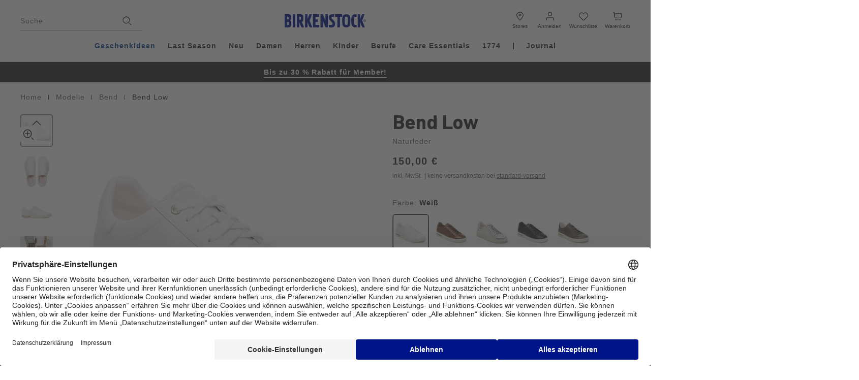

--- FILE ---
content_type: text/html;charset=UTF-8
request_url: https://www.birkenstock.com/lu-de/bend-low-natural-leather/bendlow-smoothleather-naturalleather-0-rubber-u_2.html?dwvar_bendlow-smoothleather-naturalleather-0-rubber-u__2_color=2
body_size: 88428
content:
<!DOCTYPE html>
<html
lang="de"
dir="ltr"
data-action="Product-Show"
data-querystring="dwvar_bendlow-smoothleather-naturalleather-0-rubber-u__2_color=2&amp;amp;pid=bendlow-smoothleather-naturalleather-0-rubber-u_2"
data-siteid="EU"
data-locale="de_LU"
>




<head>
<meta charset="UTF-8"/>





    
<script
            id="usercentrics-cmp"
            src="https://web.cmp.usercentrics.eu/ui/loader.js"
            
            data-settings-id="mheHIkD5enwm3-"
            async></script>

<script class="b-consent-settings" data-tau-unique="consentSettings" data-bus-event-type="consentSettingsClicked,consentServiceRequest"
    data-widget="usercentricsCM"
    data-settings="{&quot;serviceMap&quot;:{&quot;ESSENTIAL&quot;:[&quot;Akamai&quot;,&quot;Constructor&quot;,&quot;Google Tag Manager&quot;,&quot;JSDelivr&quot;,&quot;reCAPTCHA&quot;,&quot;Salesforce Commerce Cloud&quot;,&quot;Usercentrics Consent Management Platform&quot;],&quot;FUNCTIONAL&quot;:[&quot;Vimeo&quot;,&quot;YouTube Video&quot;,&quot;Google Analytics&quot;,&quot;Google Maps&quot;,&quot;ContentSquare&quot;,&quot;Salesforce Personalisation &amp; Tracking&quot;,&quot;Constructor Personalisation&quot;],&quot;MARKETING&quot;:[&quot;Google Ads&quot;,&quot;Pinterest&quot;,&quot;Criteo&quot;,&quot;Snapchat&quot;,&quot;TikTok&quot;,&quot;Conversion Linker&quot;,&quot;Facebook Pixel&quot;,&quot;Salesforce Marketing Cloud&quot;,&quot;Microsoft Conversion Tracking&quot;,&quot;Google Analytics Advertising&quot;,&quot;Social Native&quot;,&quot;Trade Tracker&quot;,&quot;Yotpo&quot;,&quot;intent.ly&quot;,&quot;Klaviyo&quot;]},&quot;usercentricsServiceMapping&quot;:{&quot;BJz7qNsdj-7&quot;:&quot;YouTube Video&quot;,&quot;HyEX5Nidi-m&quot;:&quot;Vimeo&quot;,&quot;S1pcEj_jZX&quot;:&quot;Google Maps&quot;,&quot;H1R7xxGd18A3cD&quot;:&quot;Social Native&quot;,&quot;cphN9wqOfmJOnf&quot;:&quot;Constructor&quot;,&quot;VRMuGamEr_Ky89&quot;:&quot;Salesforce Personalisation &amp; Tracking&quot;}}"></script>

    




<link rel="preconnect" href="https://cdn.cquotient.com" crossorigin="anonymous"/>
<link rel="dns-prefetch" href="https://cdn.cquotient.com"/>



<link rel="preconnect" href="https://api.cquotient.com" crossorigin="anonymous"/>
<link rel="dns-prefetch" href="https://api.cquotient.com"/>



<link rel="preconnect" href="https://www.googletagmanager.com" crossorigin="anonymous"/>
<link rel="dns-prefetch" href="https://www.googletagmanager.com"/>



<link rel="preconnect" href="https://edge.disstg.commercecloud.salesforce.com" crossorigin="anonymous"/>
<link rel="dns-prefetch" href="https://edge.disstg.commercecloud.salesforce.com"/>







    <link
        rel="preload"
        as="font"
        href="/on/demandware.static/Sites-EU-Site/-/default/dwe814940e/fonts/dinNextCyr/DINNextCYR-Regular.woff2"
        type="font/woff2"
        crossorigin="anonymous"
    />
    <style>
        @font-face {
            font-family: 'DIN Next CYR';
            font-style:  normal;
            font-weight: 400;
            font-display: swap;
            src: url("/on/demandware.static/Sites-EU-Site/-/default/dwe814940e/fonts/dinNextCyr/DINNextCYR-Regular.woff2") format("woff2"),
                url("/on/demandware.static/Sites-EU-Site/-/default/dw008841f5/fonts/dinNextCyr/DINNextCYR-Regular.woff") format("woff");
        }

        @font-face {
            font-family: 'DIN Next CYR';
            font-style:  normal;
            font-weight: 500;
            font-display: swap;
            src: url("/on/demandware.static/Sites-EU-Site/-/default/dw41e0dcc7/fonts/dinNextCyr/DINNextCYR-Medium.woff2") format("woff2"),
                url("/on/demandware.static/Sites-EU-Site/-/default/dw8a3105ce/fonts/dinNextCyr/DINNextCYR-Medium.woff") format("woff");
        }

        @font-face {
            font-family: 'DIN Next CYR';
            font-style:  normal;
            font-weight: 700;
            font-display: swap;
            src: url("/on/demandware.static/Sites-EU-Site/-/default/dw6adcb632/fonts/dinNextCyr/DINNextCYR-Bold.woff2") format("woff2"),
                url("/on/demandware.static/Sites-EU-Site/-/default/dw54d9e653/fonts/dinNextCyr/DINNextCYR-Bold.woff") format("woff");
        }

        @font-face {
            font-family: 'DIN Condensed';
            font-style:  normal;
            font-weight: 700;
            font-display: swap;
            src: url("/on/demandware.static/Sites-EU-Site/-/default/dwe2d49396/fonts/dinNextCondensed/DINNextLTW04-Condensed.woff2") format("woff2"),
                url("/on/demandware.static/Sites-EU-Site/-/default/dwdefabae4/fonts/dinNextCondensed/DINNextLTW04-Condensed.woff") format("woff");
        }
    </style>



<meta content="ie=edge" http-equiv="x-ua-compatible"/>
<meta content="width=device-width, initial-scale=1.0, maximum-scale=5.0" name="viewport"/>
<meta content="telephone=no" name="format-detection">

<title>
    
        Bend Low Naturleder in Weiß | BIRKENSTOCK Luxemburg
    
</title>

<meta name="title" content="Bend Low Naturleder in Wei&szlig; | BIRKENSTOCK Luxemburg"/>
<meta name="description" content="Bend Low aus Naturleder in Wei&szlig; | Hol dir jetzt dein Paar BIRKENSTOCKS!"/>
<meta name="keywords" content=""/>

    <meta name="robots" content="noindex,follow"/>



    
        
            <meta property="og:image" content="https://www.birkenstock.com/on/demandware.static/-/Sites-master-catalog-emea/default/dw7f0a16f2/1017723/1017723.jpg"/>
        
    

    
        
            <meta property="og:title" content="Buy Bend Low Natural Leather for EUR 150.00 | Birkenstock EU"/>
        
    

    
        
            <meta property="og:description" content="Buy Bend Low Natural Leather at Birkenstock EU."/>
        
    







    









    <script>
    window.csrfToken = {
        "name": "csrf_token",
        "value": "BltY_UIP0UvzZIVYspij0yOLvsFvyORFq6uAHd4JfuzoSKbxVCpV9l7UOrb3UI_GBFJgbNzTDGkRgoTf-8iDtp88QhJyNC4aiplfs1MYMif_i8IzBfb0z7ElUY6fOXaZHMrd8srRm_0Im7hrUD9ej8JIqNR6HLKZlThfxPRP5J446T3fAhw="
    };
</script>


<script>
    window.sfccUnCachedData = {"customerData":{"customerId":"cdP9c5hbWZ1ZBsxCV21Mv869za","isAnonymous":true},"consentTrackingHint":true};
</script>
<meta name="$sw-session-hash$" content="f5b39a07f800bc6c8b9987b2c496daa8" />

<script>
(function () {
if(!window.dataLayer) {
window.dataLayer = [];
}
window.gtmUserData = JSON.parse("\u007b\"login\u005fstatus\"\u003afalse\u002c\"mail\"\u003a\"\"\u002c\"po\u005fcount\"\u003a\"\"\u002c\"gender\"\u003a\"\"\u002c\"hashed\"\u003a\u007b\"customer\u005fid\u005fhashed\"\u003a\"\"\u002c\"mail\"\u003a\"\"\u002c\"phone\"\u003a\"\"\u002c\"fname\"\u003a\"\"\u002c\"lname\"\u003a\"\"\u002c\"city\"\u003a\"\"\u002c\"state\"\u003a\"\"\u002c\"zip\"\u003a\"\"\u007d\u007d");
window.gtmGenericData = {
currencyCode: 'EUR'
}
})();
</script>

<!-- Google Tag Manager -->
<script>
(function(){
window.dataLayer = window.dataLayer || [];
const gtm=function(){(function(w,d,s,l,i){w[l]=w[l]||[];w[l].push({'gtm.start':
new Date().getTime(),event:'gtm.js'});var f=d.getElementsByTagName(s)[0],
j=d.createElement(s),dl=l!='dataLayer'?'&l='+l:'';j.async=true;j.src=
'https://www.googletagmanager.com/gtm.js?id='+i+dl;f.parentNode.insertBefore(j,f);
})(window,document,'script','dataLayer','GTM-KNXTBPDD')};

gtm();

})();
</script>
<!-- End Google Tag Manager -->




<script>
(function () {
if(!window.dataLayer) {
window.dataLayer = [];
}
window.analyticsPageData = JSON.parse("\u007b\"type\"\u003a\"pdp\"\u002c\"id\"\u003a\"bendlow\u002dsmoothleather\u002dnaturalleather\u002d0\u002drubber\u002du\u005f2\"\u002c\"environment\"\u003a\"prod\"\u002c\"bsd\u005fregion\"\u003a\"emea\"\u002c\"bsd\u005fsub\u005fregion\"\u003a\"eu\"\u002c\"language\"\u003a\"de\"\u002c\"country\u005fcode\"\u003a\"LU\"\u007d");
if (window.gtmUserData) {
window.dataLayer.push({
event: 'page_meta',
page: window.analyticsPageData,
user: window.gtmUserData
});
} else {
setTimeout(() => {
window.dataLayer.push({
event: 'page_meta',
page: window.analyticsPageData,
user: window.gtmUserData
});
}, 0);
}
})();
</script>



























    


<link as="style" href="/on/demandware.static/Sites-EU-Site/-/de_LU/v1763734509524/common_critical.css" rel="preload"/>

<link
rel="stylesheet"
href="/on/demandware.static/Sites-EU-Site/-/de_LU/v1763734509524/common_critical.css"
class="js-styles"


/>



<script> </script>





    


<link as="style" href="/on/demandware.static/Sites-EU-Site/-/de_LU/v1763734509524/common.css" rel="preload"/>

<link
rel="stylesheet"
href="/on/demandware.static/Sites-EU-Site/-/de_LU/v1763734509524/common.css"
class="js-styles"
media="print" onload="if(media!=='all')media='all'"

/>

<noscript>
<link
rel="stylesheet"
href="/on/demandware.static/Sites-EU-Site/-/de_LU/v1763734509524/common.css"

/>
</noscript>




    


<link as="style" href="/on/demandware.static/Sites-EU-Site/-/de_LU/v1763734509524/pdp.css" rel="preload"/>

<link
rel="stylesheet"
href="/on/demandware.static/Sites-EU-Site/-/de_LU/v1763734509524/pdp.css"
class="js-styles"
media="print" onload="if(media!=='all')media='all'"

/>

<noscript>
<link
rel="stylesheet"
href="/on/demandware.static/Sites-EU-Site/-/de_LU/v1763734509524/pdp.css"

/>
</noscript>






    <link rel="prefetch" href="/on/demandware.static/Sites-EU-Site/-/de_LU/v1763734509524/cart.css"/>

    <link rel="prefetch" href="/on/demandware.static/Sites-EU-Site/-/de_LU/v1763734509524/cart.widgets.bundle.js"/>






    






<script>
    window.contexts = ["global","pdp","carousel","paypal","adyen"];
    window.sfccData = {"constructorIO":{"apiKey":"key_RAoahDAp8YLLb0f9","countryCode":"LU","universalRecommendations":null,"badgesEnabled":true,"badgesConfig":{"default":{"brColor":"#d0d0d0","fontColor":"#001489","bgColor":"#ffffff"},"mea-new":{"disable":true,"brColor":"#d0d0d0","fontColor":"#60606a","bgColor":"#ffffff","displayName":{"default":"NEW","ar":"جديدنا"}},"mea-sale-20":{"disable":true,"brColor":"#d0d0d0","fontColor":"#001489","bgColor":"#ffffff","displayName":{"default":"20% OFF","ar":"خصم %20"}},"mea-sale-30":{"disable":true,"brColor":"#d0d0d0","fontColor":"#001489","bgColor":"#ffffff","displayName":{"default":"30% OFF","ar":"خصم %30"}},"mea-sale-40":{"disable":true,"brColor":"#d0d0d0","fontColor":"#001489","bgColor":"#ffffff","displayName":{"default":"40% OFF","ar":"خصم %40"}},"mea-sale-50":{"disable":true,"brColor":"#d0d0d0","fontColor":"#001489","bgColor":"#ffffff","displayName":{"default":"50% OFF","ar":"خصم %50"}},"mea-exclusive":{"disable":true,"brColor":"#d0d0d0","fontColor":"#60606a","bgColor":"#ffffff","displayName":{"default":"ONLINE EXCLUSIVE"}},"mea-member":{"disable":true,"brColor":"#d0d0d0","fontColor":"#60606a","bgColor":"#ffffff","displayName":{"default":"MEMBER"}},"mea-bestseller":{"disable":true,"brColor":"#d0d0d0","fontColor":"#60606a","bgColor":"#ffffff","displayName":{"default":"BESTSELLER"}},"eu-member-exclusive":{"disable":false,"brColor":"#d0d0d0","fontColor":"#001489","bgColor":"#ffffff","displayName":{"default":"Member Exclusive"}},"eu-dtc-exclusive":{"disable":false,"brColor":"#d0d0d0","fontColor":"#001489","bgColor":"#ffffff","displayName":{"default":"DTC Exclusive"}},"eu-member-offer":{"disable":false,"brColor":"#d0d0d0","fontColor":"#001489","bgColor":"#ffffff","displayName":{"default":"Member Offer"}},"eu-new":{"disable":false,"brColor":"#d0d0d0","fontColor":"#001489","bgColor":"#ffffff","displayName":{"default":"New","da":"Ny","de":"Neu","es":"Novedad","fr":"Nouveau","hu":"Új","it":"Novità","nl":"Nieuw","no":"Ny","pl":"Nowy","pt":"Novo","sv":"Ny"}},"eu-exquisite":{"disable":false,"brColor":"#d0d0d0","fontColor":"#001489","bgColor":"#ffffff","displayName":{"default":"Exquisite"}},"eu-vegan":{"disable":false,"brColor":"#d0d0d0","fontColor":"#001489","bgColor":"#ffffff","displayName":{"default":"Vegan","es":"Modelos veganos","fr":"Végane","hu":"Vegán","it":"Vegano","nl":"Veganistisch","pl":"Weganskie","sv":"Veganskt"}},"eu-sale-20":{"disable":false,"brColor":"#d0d0d0","fontColor":"#001489","bgColor":"#ffffff","displayName":{"default":"-20%"}},"eu-sale-25":{"disable":false,"brColor":"#d0d0d0","fontColor":"#001489","bgColor":"#ffffff","displayName":{"default":"-25%"}},"eu-sale-30":{"disable":false,"brColor":"#d0d0d0","fontColor":"#001489","bgColor":"#ffffff","displayName":{"default":"-30%"}},"eu-professional":{"disable":false,"brColor":"#d0d0d0","fontColor":"#001489","bgColor":"#ffffff","displayName":{"default":"Professional"}},"eu-bestseller":{"disable":false,"brColor":"#d0d0d0","fontColor":"#001489","bgColor":"#ffffff","displayName":{"default":"Bestseller"}}}},"serviceWorkerData":{"siteContext":"ae"},"wishlistActionUrls":{"getItems":"/on/demandware.store/Sites-EU-Site/de_LU/Wishlist-GetItems","addToWishlist":"/on/demandware.store/Sites-EU-Site/de_LU/Wishlist-AddProduct","removeFromWishlist":"/on/demandware.store/Sites-EU-Site/de_LU/Wishlist-RemoveProduct"},"isProduction":true,"siteData":{"id":"EU"},"countrySelectorType":"dialog","isCountryCodeInputEnabled":false};
</script>



<script>
    window.headInitTime = Date.now();

    window.tauData = window.tauData || {};
    window.tauData.currentSiteId = 'EU';
    window.tauData.currentSiteLocale = 'de_LU';

    document.addEventListener('DOMContentLoaded', function () {
        window.domReadyTime = Date.now();
    }, { once: true });
    window.assetsStaticURL = '/on/demandware.static/Sites-EU-Site/-/de_LU/v1763734509524/';
</script>


    
        <script async="async" src="/on/demandware.static/Sites-EU-Site/-/de_LU/v1763734509524/app_custom_core.js" crossorigin="anonymous"></script>
    


















<link color="#282727" href="/on/demandware.static/Sites-EU-Site/-/default/dw27ae8373/images/favicons/safari-pinned-tab.svg" rel="mask-icon"/>

    <link href="/on/demandware.static/Sites-EU-Site/-/default/dwff2044a3/images/favicons/apple-icon-180x180.png" rel="apple-touch-icon" sizes="180x180"/>

    <link href="/on/demandware.static/Sites-EU-Site/-/default/dw43570ace/images/favicons/apple-icon-152x152.png" rel="apple-touch-icon" sizes="152x152"/>

<link href="/on/demandware.static/Sites-EU-Site/-/default/dwff2044a3/images/favicons/apple-icon-180x180.png" rel="apple-touch-icon"/>


    <link href="/on/demandware.static/Sites-EU-Site/-/default/dw31d0d243/images/favicons/favicon-32x32.png" rel="icon" sizes="32x32" type="image/png"/>

    <link href="/on/demandware.static/Sites-EU-Site/-/default/dw96a2f6dd/images/favicons/favicon-16x16.png" rel="icon" sizes="16x16" type="image/png"/>

<link href="/on/demandware.static/Sites-EU-Site/-/default/dwd133aac7/images/favicons/manifest.json" rel="manifest"/>
<meta content="#282727" name="theme-color"/>


<script type="text/javascript">//<!--
/* <![CDATA[ (head-active_data.js) */
var dw = (window.dw || {});
dw.ac = {
    _analytics: null,
    _events: [],
    _category: "",
    _searchData: "",
    _anact: "",
    _anact_nohit_tag: "",
    _analytics_enabled: "true",
    _timeZone: "Europe/Berlin",
    _capture: function(configs) {
        if (Object.prototype.toString.call(configs) === "[object Array]") {
            configs.forEach(captureObject);
            return;
        }
        dw.ac._events.push(configs);
    },
	capture: function() { 
		dw.ac._capture(arguments);
		// send to CQ as well:
		if (window.CQuotient) {
			window.CQuotient.trackEventsFromAC(arguments);
		}
	},
    EV_PRD_SEARCHHIT: "searchhit",
    EV_PRD_DETAIL: "detail",
    EV_PRD_RECOMMENDATION: "recommendation",
    EV_PRD_SETPRODUCT: "setproduct",
    applyContext: function(context) {
        if (typeof context === "object" && context.hasOwnProperty("category")) {
        	dw.ac._category = context.category;
        }
        if (typeof context === "object" && context.hasOwnProperty("searchData")) {
        	dw.ac._searchData = context.searchData;
        }
    },
    setDWAnalytics: function(analytics) {
        dw.ac._analytics = analytics;
    },
    eventsIsEmpty: function() {
        return 0 == dw.ac._events.length;
    }
};
/* ]]> */
// -->
</script>
<script type="text/javascript">//<!--
/* <![CDATA[ (head-cquotient.js) */
var CQuotient = window.CQuotient = {};
CQuotient.clientId = 'bbbf-DE';
CQuotient.realm = 'BLFX';
CQuotient.siteId = 'EU';
CQuotient.instanceType = 'prd';
CQuotient.locale = 'de_LU';
CQuotient.fbPixelId = '__UNKNOWN__';
CQuotient.activities = [];
CQuotient.cqcid='';
CQuotient.cquid='';
CQuotient.cqeid='';
CQuotient.cqlid='';
CQuotient.apiHost='api.cquotient.com';
/* Turn this on to test against Staging Einstein */
/* CQuotient.useTest= true; */
CQuotient.useTest = ('true' === 'false');
CQuotient.initFromCookies = function () {
	var ca = document.cookie.split(';');
	for(var i=0;i < ca.length;i++) {
	  var c = ca[i];
	  while (c.charAt(0)==' ') c = c.substring(1,c.length);
	  if (c.indexOf('cqcid=') == 0) {
		CQuotient.cqcid=c.substring('cqcid='.length,c.length);
	  } else if (c.indexOf('cquid=') == 0) {
		  var value = c.substring('cquid='.length,c.length);
		  if (value) {
		  	var split_value = value.split("|", 3);
		  	if (split_value.length > 0) {
			  CQuotient.cquid=split_value[0];
		  	}
		  	if (split_value.length > 1) {
			  CQuotient.cqeid=split_value[1];
		  	}
		  	if (split_value.length > 2) {
			  CQuotient.cqlid=split_value[2];
		  	}
		  }
	  }
	}
}
CQuotient.getCQCookieId = function () {
	if(window.CQuotient.cqcid == '')
		window.CQuotient.initFromCookies();
	return window.CQuotient.cqcid;
};
CQuotient.getCQUserId = function () {
	if(window.CQuotient.cquid == '')
		window.CQuotient.initFromCookies();
	return window.CQuotient.cquid;
};
CQuotient.getCQHashedEmail = function () {
	if(window.CQuotient.cqeid == '')
		window.CQuotient.initFromCookies();
	return window.CQuotient.cqeid;
};
CQuotient.getCQHashedLogin = function () {
	if(window.CQuotient.cqlid == '')
		window.CQuotient.initFromCookies();
	return window.CQuotient.cqlid;
};
CQuotient.trackEventsFromAC = function (/* Object or Array */ events) {
try {
	if (Object.prototype.toString.call(events) === "[object Array]") {
		events.forEach(_trackASingleCQEvent);
	} else {
		CQuotient._trackASingleCQEvent(events);
	}
} catch(err) {}
};
CQuotient._trackASingleCQEvent = function ( /* Object */ event) {
	if (event && event.id) {
		if (event.type === dw.ac.EV_PRD_DETAIL) {
			CQuotient.trackViewProduct( {id:'', alt_id: event.id, type: 'raw_sku'} );
		} // not handling the other dw.ac.* events currently
	}
};
CQuotient.trackViewProduct = function(/* Object */ cqParamData){
	var cq_params = {};
	cq_params.cookieId = CQuotient.getCQCookieId();
	cq_params.userId = CQuotient.getCQUserId();
	cq_params.emailId = CQuotient.getCQHashedEmail();
	cq_params.loginId = CQuotient.getCQHashedLogin();
	cq_params.product = cqParamData.product;
	cq_params.realm = cqParamData.realm;
	cq_params.siteId = cqParamData.siteId;
	cq_params.instanceType = cqParamData.instanceType;
	cq_params.locale = CQuotient.locale;
	
	if(CQuotient.sendActivity) {
		CQuotient.sendActivity(CQuotient.clientId, 'viewProduct', cq_params);
	} else {
		CQuotient.activities.push({activityType: 'viewProduct', parameters: cq_params});
	}
};
/* ]]> */
// -->
</script>


    
        <script type="application/ld+json">
            [{"@context":"https://schema.org","@type":"Product","name":"Bend Low Natural Leather","description":"","mpn":"1017723/1017724","sku":"bendlow-smoothleather-naturalleather-0-rubber-u_2","brand":{"@type":"Brand","name":"Birkenstock"},"image":"https://www.birkenstock.com/dw/image/v2/BLFX_PRD/on/demandware.static/-/Sites-master-catalog-emea/default/dw7f0a16f2/1017723/1017723.jpg?sw=655&sh=655&sm=fit&q=65","offers":{"@type":"Offer","url":"https://www.birkenstock.com/lu-de/bend-low-natural-leather/bendlow-smoothleather-naturalleather-0-rubber-u_2.html","priceCurrency":"EUR","price":"150.00","availability":"https://schema.org/InStock"}},{"@context":"https://schema.org","@type":"ProductGroup","name":"Bend Low Natural Leather","description":"","productGroupID":"bendlow-smoothleather-naturalleather-0-rubber-u","url":"https://www.birkenstock.com/lu-de/bend-low-natural-leather/bendlow-smoothleather-naturalleather-0-rubber-u.html","audience":{"@type":"PeopleAudience","suggestedGender":"Unisex"},"material":"Naturleder","variesBy":["material","color"],"brand":{"@type":"Brand","name":"Birkenstock"},"hasVariant":[{"@context":"https://schema.org","@type":"Product","name":"Bend Low Natural Leather","description":"","material":"Naturleder","color":"Iron","brand":{"@type":"Brand","name":"Birkenstock"},"image":"https://www.birkenstock.com/dw/image/v2/BLFX_PRD/on/demandware.static/-/Sites-master-catalog-emea/default/dw833dc48e/1030059/1030059.jpg?sw=655&sh=655&sm=fit&q=65","offers":{"@type":"Offer","url":"https://www.birkenstock.com/lu-de/bend-low-natural-leather/bendlow-smoothleather-naturalleather-0-rubber-u_5997.html","priceCurrency":"EUR","price":"150.00","availability":"https://schema.org/InStock","itemCondition":"https://schema.org/NewCondition"}},{"@context":"https://schema.org","@type":"Product","name":"Bend Low Natural Leather","description":"","material":"Naturleder","color":"White/Metallic Rose","brand":{"@type":"Brand","name":"Birkenstock"},"image":"https://www.birkenstock.com/dw/image/v2/BLFX_PRD/on/demandware.static/-/Sites-master-catalog-emea/default/dwd80a9a13/1030042/1030042.jpg?sw=655&sh=655&sm=fit&q=65","offers":{"@type":"Offer","url":"https://www.birkenstock.com/lu-de/bend-low-natural-leather/bendlow-smoothleather-naturalleather-0-rubber-u_12159.html","priceCurrency":"EUR","price":"150.00","availability":"https://schema.org/InStock","itemCondition":"https://schema.org/NewCondition"}},{"@context":"https://schema.org","@type":"Product","name":"Bend Low Natural Leather","description":"","material":"Naturleder","color":"Metallic Silber","brand":{"@type":"Brand","name":"Birkenstock"},"image":"https://www.birkenstock.com/dw/image/v2/BLFX_PRD/on/demandware.static/-/Sites-master-catalog-emea/default/dwba29483d/1030090/1030090.jpg?sw=655&sh=655&sm=fit&q=65","offers":{"@type":"Offer","url":"https://www.birkenstock.com/lu-de/bend-low-natural-leather/bendlow-smoothleather-naturalleather-0-rubber-u_1597.html","priceCurrency":"EUR","price":"150.00","availability":"https://schema.org/InStock","itemCondition":"https://schema.org/NewCondition"}},{"@context":"https://schema.org","@type":"Product","name":"Bend Low Natural Leather","description":"","material":"Naturleder","color":"Cognac","brand":{"@type":"Brand","name":"Birkenstock"},"image":"https://www.birkenstock.com/dw/image/v2/BLFX_PRD/on/demandware.static/-/Sites-master-catalog-emea/default/dw56daa2be/1026177/1026177.jpg?sw=655&sh=655&sm=fit&q=65","offers":{"@type":"Offer","url":"https://www.birkenstock.com/lu-de/bend-low-natural-leather/bendlow-smoothleather-naturalleather-0-rubber-u_254.html","priceCurrency":"EUR","price":"150.00","availability":"https://schema.org/InStock","itemCondition":"https://schema.org/NewCondition"}},{"@context":"https://schema.org","@type":"Product","name":"Bend Low Natural Leather","description":"","material":"Naturleder","color":"Weiß","brand":{"@type":"Brand","name":"Birkenstock"},"image":"https://www.birkenstock.com/dw/image/v2/BLFX_PRD/on/demandware.static/-/Sites-master-catalog-emea/default/dw7f0a16f2/1017723/1017723.jpg?sw=655&sh=655&sm=fit&q=65","offers":{"@type":"Offer","url":"https://www.birkenstock.com/lu-de/bend-low-natural-leather/bendlow-smoothleather-naturalleather-0-rubber-u_2.html","priceCurrency":"EUR","price":"150.00","availability":"https://schema.org/InStock","itemCondition":"https://schema.org/NewCondition"}},{"@context":"https://schema.org","@type":"Product","name":"Bend Low Natural Leather","description":"","material":"Naturleder","color":"Schwarz","brand":{"@type":"Brand","name":"Birkenstock"},"image":"https://www.birkenstock.com/dw/image/v2/BLFX_PRD/on/demandware.static/-/Sites-master-catalog-emea/default/dwb42df602/1017721/1017721.jpg?sw=655&sh=655&sm=fit&q=65","offers":{"@type":"Offer","url":"https://www.birkenstock.com/lu-de/bend-low-natural-leather/bendlow-smoothleather-naturalleather-0-rubber-u_3974.html","priceCurrency":"EUR","price":"150.00","availability":"https://schema.org/InStock","itemCondition":"https://schema.org/NewCondition"}}]},{"@context":"https://schema.org","@type":"BreadcrumbList","itemListElement":[{"@type":"ListItem","position":1,"item":{"@id":"https://www.birkenstock.com/lu-de","name":"Home"}},{"@type":"ListItem","position":2,"item":{"@id":"https://www.birkenstock.com/lu-de/modelle/","name":"Modelle"}},{"@type":"ListItem","position":3,"item":{"@id":"https://www.birkenstock.com/lu-de/modelle/bend/","name":"Bend"}},{"@type":"ListItem","position":4,"item":{"@id":"https://www.birkenstock.com/lu-de/bend-low-natural-leather/bendlow-smoothleather-naturalleather-0-rubber-u_2.html","name":"Bend Low"}}]}]
        </script>
    


</head>
<body
class="l-page 



"
id="page-body"
data-widget="focusHighlighter"
data-event-keyup="handleKeyup"
data-event-click="handleClick"
data-locale="de_LU"
>
<!-- Google Tag Manager (noscript) -->
<noscript><iframe src="https://www.googletagmanager.com/ns.html?id=GTM-KNXTBPDD"
height="0" width="0" style="display:none;visibility:hidden"></iframe></noscript>
<!-- End Google Tag Manager (noscript) -->

<svg height="0" width="0" style="position:absolute" viewBox="0 0 0 0" xmlns="http://www.w3.org/2000/svg" aria-hidden="true">
    
    <symbol id="arrow-back" viewBox="0 0 24 24">
        <path fill="currentColor" d="m 6.44,13 9.04,8.6 a 1.52,1.52 0 0 0 2.08,0 1.36,1.36 0 0 0 0,-1.98 L 9.5600003,12 17.56,4.38 a 1.36,1.36 0 0 0 0,-1.98 1.52,1.52 0 0 0 -2.08,0 L 6.44,11 a 1.37,1.37 0 0 0 0,2 z"></path>
    </symbol>
    <symbol id="arrow-down" viewBox="0 0 18 10">
        <path fill="currentColor"
            d="M17.0655 0.684266C17.3779 0.996685 17.3779 1.50322 17.0655 1.81564L10.2726 8.60853C9.56965 9.31147 8.42996 9.31147 7.72701 8.60853L0.93412 1.81564C0.6217 1.50322 0.6217 0.996684 0.93412 0.684265C1.24654 0.371846 1.75307 0.371846 2.06549 0.684265L8.85838 7.47716C8.93649 7.55526 9.06312 7.55526 9.14123 7.47716L15.9341 0.684266C16.2465 0.371846 16.7531 0.371846 17.0655 0.684266Z" />
    </symbol>

    
    <symbol id="star">
        <path d="m13.344 15.662-5.0953-2.6691-5.0873 2.6842 0.96393-5.6707-4.1249-4.0089 5.691-0.83558 2.538-5.1618 2.5533 5.1543 5.6935 0.81868-4.113 4.0211z"></path>
    </symbol>
    
    <symbol id="star-half">
        <path class="b-rating-empty" d="m13.344 15.662-5.0953-2.6691-5.0873 2.6842 0.96393-5.6707-4.1249-4.0089 5.691-0.83558 2.538-5.1618 2.5533 5.1543 5.6935 0.81868-4.113 4.0211z"></path>
        <path class="b-rating-filled" d="m8.1348 0.19141-2.4434 4.9707-5.6914 0.83594 4.125 4.0078-0.96484 5.6719 4.9746-2.625v-12.861z"></path>
    </symbol>

    

    <symbol id="foot-n" viewBox="0 0 25 24">
        <path fill-rule="evenodd" clip-rule="evenodd" d="M15.7392 8.5537C15.7392 7.76871 14.7829 7.29459 14.0557 7.71908L10.7598 9.64315C10.323 9.89817 10.0979 10.3667 10.1892 10.831L10.7302 13.582C11.2622 11.9728 12.5087 10.5349 14.4546 9.72506L15.1687 9.42785C15.5163 9.28316 15.7392 8.96775 15.7392 8.62049V8.5537ZM11.84 19.2257L12.329 21.7127C12.4164 22.1571 12.8579 22.4707 13.3539 22.4406L13.7326 22.4177C14.6025 22.3651 14.8521 21.3103 14.0828 20.9377C13.1587 20.4902 12.4117 19.9017 11.84 19.2257ZM13.1284 6.40909C14.9968 5.31833 17.4541 6.5366 17.4541 8.5537V8.62049C17.4541 9.57668 16.8404 10.4452 15.8832 10.8436L15.1691 11.1408C11.2741 12.7619 11.1093 17.7326 14.8899 19.5636C17.181 20.6733 16.4376 23.8147 13.8466 23.9716L13.468 23.9945C12.0997 24.0774 10.8818 23.2123 10.6408 21.9864L8.50096 11.1047C8.28795 10.0215 8.81318 8.9282 9.83247 8.33316L13.1284 6.40909Z" fill="currentColor"/>
        <path d="M8.64779 8.4845C8.1891 8.61499 7.83288 8.08522 7.70376 7.52436C7.58294 6.89774 7.74871 6.31652 8.19791 6.25256C8.64711 6.1886 9.01281 6.65184 9.14194 7.2127C9.32311 7.91691 9.02612 8.40931 8.64779 8.4845ZM10.059 6.95361C9.61083 7.01773 9.12308 6.40104 9.07417 5.78581C8.96386 5.09282 9.3443 4.5456 9.79247 4.48148C10.3125 4.42875 10.7388 4.96863 10.7877 5.58386C10.898 6.27685 10.5894 6.83546 10.059 6.95361ZM11.9195 5.83019C11.3286 5.8717 10.8408 5.255 10.7409 4.49659C10.6514 3.67181 11.1131 3.07038 11.633 3.0186C12.224 2.97709 12.7012 3.66016 12.8012 4.41857C12.8187 5.23197 12.5 5.85506 11.9195 5.83019ZM14.0018 5.14817C13.4212 5.12425 12.944 4.44119 12.9473 3.49599C12.8682 2.60578 13.4227 1.88395 14.0042 1.90898C14.5847 1.9329 15.0515 2.68234 15.0576 3.561C15.0544 4.50524 14.5113 5.16181 14.0018 5.14817ZM16.5093 5.47729C15.7141 5.41937 15.2286 4.32969 15.4059 3.20988C15.5218 2.01327 16.3107 1.19348 17.0955 1.31777C17.8802 1.44207 18.3762 2.46538 18.1989 3.58518C18.0831 4.78179 17.2941 5.60158 16.5093 5.47729Z" fill="currentColor"/>
    </symbol>
    <symbol id="foot-r" viewBox="0 0 54 54" width="54" height="54">
        <path d="M28.9199 15.6113C30.7704 14.5311 32.9174 14.5914 34.6045 15.4277C36.2899 16.2633 37.4502 17.8329 37.4502 19.7461V19.8965C37.45 21.6908 36.296 23.3734 34.4082 24.1592L32.8018 24.8281C28.1356 26.7702 25.654 30.7531 25.5186 34.8389C25.3831 38.9257 27.5975 43.0422 32.1318 45.2383C34.3645 46.3197 35.0654 48.3304 34.6475 50.0967C34.2267 51.8744 32.6497 53.4824 30.085 53.6377L29.2334 53.6895C26.4962 53.8552 24.1595 52.1254 23.7051 49.8154L18.8906 25.3311C18.4831 23.2581 19.4785 21.1234 21.5049 19.9404L28.9199 15.6113Z" stroke="currentColor" stroke-width="1.6" stroke-linejoin="round"/>
        <path d="M18.4356 19.5901C17.4035 19.8837 16.602 18.6917 16.3115 17.4298C16.0397 16.0199 16.4126 14.7122 17.4233 14.5683C18.434 14.4244 19.2569 15.4666 19.5474 16.7286C19.955 18.3131 19.2868 19.421 18.4356 19.5901ZM21.6108 16.1456C20.6024 16.2899 19.505 14.9023 19.3949 13.5181C19.1467 11.9589 20.0027 10.7276 21.0111 10.5833C22.1813 10.4647 23.1402 11.6794 23.2503 13.0637C23.4985 14.6229 22.8043 15.8798 21.6108 16.1456ZM25.797 13.6179C24.4673 13.7113 23.3699 12.3238 23.145 10.6173C22.9438 8.76156 23.9826 7.40836 25.1524 7.29185C26.482 7.19846 27.5558 8.73536 27.7807 10.4418C27.8201 12.2719 27.1029 13.6739 25.797 13.6179ZM30.482 12.0834C29.1757 12.0296 28.1019 10.4927 28.1095 8.36598C27.9316 6.36301 29.1791 4.73889 30.4874 4.79521C31.7937 4.84902 32.8438 6.53526 32.8576 8.51224C32.8505 10.6368 31.6286 12.1141 30.482 12.0834ZM36.124 12.8239C34.3347 12.6936 33.2423 10.2418 33.6414 7.72224C33.902 5.02986 35.6772 3.18533 37.4429 3.46499C39.2085 3.74465 40.3246 6.0471 39.9255 8.56665C39.6649 11.259 37.8897 13.1036 36.124 12.8239Z" fill="currentColor"/>
    </symbol>
    <symbol id="foot-m" viewBox="0 0 25 24">
        <path fill-rule="evenodd" clip-rule="evenodd" d="M11.9893 21.7127L11.5546 19.2257C12.0628 19.9017 12.7268 20.4902 13.5482 20.9377C14.232 21.3103 14.0101 22.365 13.2369 22.4177L12.9003 22.4406C12.4594 22.4707 12.0669 22.1571 11.9893 21.7127ZM16.5449 8.5537C16.5449 6.5366 14.3607 5.31833 12.6998 6.40909L9.77014 8.33316C8.86411 8.9282 8.39723 10.0215 8.58657 11.1047L10.4886 21.9864C10.7029 23.2123 11.7855 24.0774 13.0017 23.9945L13.3383 23.9716C15.6413 23.8147 16.3022 20.6733 14.2656 19.5636C10.9051 17.7326 11.0516 12.7619 14.5138 11.1408L15.1486 10.8436C15.9994 10.4452 16.5449 9.57668 16.5449 8.62049V8.5537Z" fill="currentColor"/>
        <path d="M8.64738 8.47005C8.22155 8.60574 7.89835 8.08121 7.78557 7.52293C7.68126 6.89893 7.8415 6.31683 8.25776 6.24766C8.67403 6.17848 9.0068 6.6365 9.11957 7.19477C9.27879 7.89551 8.99822 8.39051 8.64738 8.47005ZM9.97093 6.92528C9.55561 6.9946 9.11177 6.38486 9.07384 5.77137C8.98004 5.081 9.33844 4.53029 9.75376 4.46097C10.2355 4.40215 10.6233 4.93596 10.6612 5.54944C10.755 6.23982 10.463 6.80104 9.97093 6.92528ZM11.7052 5.78187C11.1581 5.83031 10.7143 5.22058 10.6308 4.46478C10.5579 3.64261 10.9921 3.03683 11.4736 2.97897C12.0208 2.93052 12.4541 3.60663 12.5375 4.36243C12.5441 5.17409 12.2418 5.79979 11.7052 5.78187ZM13.6394 5.07639C13.1027 5.05942 12.6693 4.3833 12.6836 3.43985C12.6211 2.55226 13.1425 1.82519 13.6801 1.84327C14.2168 1.86024 14.6396 2.60273 14.6349 3.47966C14.6207 4.42217 14.1106 5.08395 13.6394 5.07639ZM15.9549 5.3751C15.22 5.32674 14.7839 4.24487 14.9613 3.12507C15.0826 1.92933 15.8221 1.10171 16.5465 1.21645C17.271 1.33118 17.7176 2.34667 17.5402 3.46647C17.4189 4.66221 16.6794 5.48983 15.9549 5.3751Z" fill="currentColor"/>
    </symbol>
    <symbol id="foot-s" viewBox="0 0 25 24">
        <path fill-rule="evenodd" clip-rule="evenodd" d="M15.3633 8.30387C15.3633 6.25414 13.4521 5.01616 11.9988 6.12457L9.43535 8.07976C8.64257 8.68443 8.23405 9.79541 8.39973 10.8962L10.064 21.9539C10.2515 23.1996 11.1988 24.0786 12.263 23.9945L12.5575 23.9712C14.5726 23.8118 15.1509 20.6195 13.3689 19.4919C10.4284 17.6312 10.5566 12.5802 13.5861 10.9328L14.1415 10.6308C14.886 10.2259 15.3633 9.3434 15.3633 8.37175V8.30387Z" fill="currentColor"/>
        <path d="M8.32437 8.47005C7.95314 8.60574 7.67139 8.08121 7.57308 7.52293C7.48214 6.89893 7.62183 6.31683 7.98471 6.24766C8.3476 6.17848 8.63769 6.6365 8.73601 7.19477C8.87481 7.89551 8.63022 8.39051 8.32437 8.47005ZM9.47819 6.92528C9.11613 6.9946 8.72921 6.38486 8.69614 5.77137C8.61437 5.081 8.92681 4.53029 9.28887 4.46097C9.70879 4.40215 10.0469 4.93596 10.08 5.54944C10.1617 6.23982 9.90714 6.80104 9.47819 6.92528ZM10.9901 5.78187C10.5131 5.83031 10.1262 5.22058 10.0535 4.46478C9.98991 3.64261 10.3684 3.03683 10.7882 2.97897C11.2652 2.93052 11.6429 3.60663 11.7157 4.36243C11.7214 5.17409 11.4579 5.79979 10.9901 5.78187ZM12.6762 5.07639C12.2083 5.05942 11.8306 4.3833 11.843 3.43985C11.7885 2.55226 12.2431 1.82519 12.7117 1.84327C13.1796 1.86024 13.5482 2.60273 13.5441 3.47966C13.5317 4.42217 13.087 5.08395 12.6762 5.07639ZM14.6948 5.3751C14.0542 5.32674 13.674 4.24487 13.8286 3.12507C13.9344 1.92933 14.5791 1.10171 15.2106 1.21645C15.8421 1.33118 16.2314 2.34667 16.0768 3.46647C15.971 4.66221 15.3263 5.48983 14.6948 5.3751Z" fill="currentColor"/>
    </symbol>

    
    <symbol id="error" viewBox="0 0 20 20">
        <path fill="currentColor" fill-rule="evenodd" d="M10 2.333a7.667 7.667 0 1 0 0 15.334 7.667 7.667 0 0 0 0-15.334ZM1 10a9 9 0 1 1 18 0 9 9 0 0 1-18 0Zm9.02 5.542a.845.845 0 0 1-.853-.854c0-.48.375-.855.854-.855.458 0 .854.403.854.854a.849.849 0 0 1-.854.855Zm-.72-4.305c0 .381.313.694.694.694a.696.696 0 0 0 .694-.694V4.695a.696.696 0 0 0-.694-.694.696.696 0 0 0-.694.694v6.542Z" clip-rule="evenodd"/>
    </symbol>
    <symbol id="success" viewBox="0 0 20 20">
        <path fill="currentColor" fill-rule="evenodd" d="M10 2.333a7.667 7.667 0 1 1 0 15.334 7.667 7.667 0 0 1 0-15.334ZM19 10a9 9 0 1 0-18 0 9 9 0 0 0 18 0ZM8.414 12.56a.676.676 0 0 1-.06-.07l-2.15-2.15a.667.667 0 1 1 .944-.942l1.742 1.743 3.793-3.793a.667.667 0 1 1 .942.943l-4.244 4.244a.682.682 0 0 1-.065.062.667.667 0 0 1-.902-.038Z" clip-rule="evenodd"/>
    </symbol>
</svg>

<div class="b-notification_dialogs">

















<div
    data-widget="consentTracking"
    id="consentTracking"
    data-reject-url="/on/demandware.store/Sites-EU-Site/de_LU/ConsentTracking-SetConsent?consent=false"
    data-accept-url="/on/demandware.store/Sites-EU-Site/de_LU/ConsentTracking-SetConsent?consent=true"
    hidden="hidden"
>
</div>

</div>
<div
    data-widget="geolocation"
    class="b-geolocation"
    hidden="hidden"
>
    <div data-ref="content"></div>

    <script data-ref="template" type="template/mustache">
    <div
        data-ref="content"
        class="b-geolocation-container"
        {{#isRtl}}dir="rtl"{{/isRtl}}{{^isRtl}}dir="ltr"{{/isRtl}}
    >
        <div class="b-geolocation-header">
            {{#preselectedFlagUrl}}
                <span class="b-country_selector-icon" data-ref="flag">
                    <img
                        src="{{preselectedFlagUrl}}"
                        width="24"
                        height="20"
                        class="b-geolocation-flag"
                        alt="{{displayCustomerCountry}}"
                        loading="lazy"
                    />
                </span>
            {{/preselectedFlagUrl}}
            {{#customerCountry}}
                <h5 class="b-geolocation-title">{{customerCountry}}</h5>
            {{/customerCountry}}
            <button
                class="b-geolocation-close"
                title="Close"
                type="button"
                data-event-click="cancel"
                data-tau="geolocation_cancel_cta"
            >
                <svg xmlns="http://www.w3.org/2000/svg" width="24" height="24" fill="none" viewBox="0 0 24 24" aria-hidden="true"><path fill="currentColor" fill-rule="evenodd" d="M5.141 17.727a.8.8 0 0 0 1.132 1.132L12 13.13l5.728 5.728a.8.8 0 1 0 1.131-1.131L13.132 12l5.727-5.728a.8.8 0 0 0-1.131-1.131L12 10.869 6.273 5.14a.8.8 0 1 0-1.131 1.132L10.869 12 5.14 17.727Z" clip-rule="evenodd"/></svg>

            </button>
        </div>
        <div class="b-geolocation-buttons">
            {{#hasRedirectOptions}}
                {{#redirectOptions}}
                    <div class="b-geolocation-item m-{{localeID}}" style="display: inline-block;">
                        <div class="b-radio">
                            <input data-link="{{redirectUrl}}"
                                value="{{localeID}}"
                                id="geolocation-switch-option-{{localeID}}"
                                data-locale="{{localeID}}"
                                data-ref="field"
                                data-event-change="updateLink"
                                {{#default}}
                                checked
                                {{/default}}
                                class="b-radio-input" type="radio" />
                            <div class="b-radio-icon"></div>
                            <label class="b-radio-label" lang="{{localeID}}"
                                for="geolocation-switch-option-{{localeID}}">{{displayLanguage}}</label>
                        </div>
                    </div>
                {{/redirectOptions}}
            {{/hasRedirectOptions}}
        </div>
        <div>
            <a href="{{selectedLocaleUrl}}" title="{{selectedLocale}}" class="b-geolocation-link">{{selectedLocale}}</a>
        </div>

    </div>
    </script>

</div>

<a href="#maincontent" class="b-skip_to" rel="nofollow">
    <span class="b-skip_to-text">Weiter zum Inhalt</span>
</a>
<a href="#footercontent" class="b-skip_to" rel="nofollow">
    <span class="b-skip_to-text">Weiter zum Fu&szlig;text</span>
</a>
























    
	 

	







<header
    class="l-header  "
    data-widget="header"
    data-context="header"
    data-init-on-load="loadContext"
    data-tau-unique="header"
    data-has-mobile-search="false"
    id="headercontent"
>
    <div id="js-disabled">
    <noscript>
        <div class="b-header_message m-error" role="alert">
            <div class="b-header_message-inner">
                

    
    

    
    
    <div class="b-content_asset m-error-no-js">
        <!-- dwMarker="content" dwContentID="33c2a808690c2f367f90d726cc" -->
        In Ihrem Browser ist JavaScript nicht aktiviert. Sie können die Website zwar weiterhin aufrufen, jedoch keine erweiterten Funktionen wie Bearbeiten oder Anmelden nutzen.
    </div>





            </div>
        </div>
    </noscript>
</div>


<script>
    document.getElementById('js-disabled').style.display = 'none';
</script>

<div class="b-header_message m-error" role="alert" id="js-outdated-browser" style="display:none;">
    <div class="b-header_message-inner">
        

    
    

    
    
    <div class="b-content_asset m-error-outdated-browser">
        <!-- dwMarker="content" dwContentID="639b094ecfdb580bfd68de54ff" -->
        Sie verwenden einen nicht unterstützten Browser oder Ihr Browser befindet sich möglicherweise im Kompatibilitätsmodus.
    </div>





    </div>
</div>


<script>
    if (typeof Symbol === 'undefined') {
        document.getElementById('js-outdated-browser').style.display = 'block';
    }
</script>

<div class="b-header_message m-error" role="alert" id="cookies-error-message" style="display:none;">
    <div class="b-header_message-inner">
        

    
    

    
    
    <div class="b-content_asset m-error-cookies">
        <!-- dwMarker="content" dwContentID="5a06b40c014b69c460083ff69a" -->
        Ihre Cookies sind derzeit deaktiviert. Um alle Funktionen unseres Webshops nutzen zu können, aktivieren Sie diese bitte oder prüfen Sie, ob sie von einem anderen Programm blockiert werden. Indem Sie sie aktivieren, stimmen Sie unserer <a href="https://www.birkenstock.com/lu-de/datenschutz/legal-privacy.html" target="_blank" rel="noreferrer">Cookie-Richtlinie</a> zu.
    </div>





    </div>
</div>

<script>
    if (!navigator.cookieEnabled) {
        document.getElementById('cookies-error-message').style.display = 'block';
    }
</script>

<div data-widget="connectionMonitor" class="b-connection_monitor-wrapper">
    <div data-ref="container"></div>

    <script type="text/plain" data-ref="template">
        <div
            id="connection-dialog"
            role="alert"
            class="b-header_message m-error"
        >
            <div class="b-header_message-inner">
                <p>
                    <strong class="b-connection_monitor-caption">
                        Keine Verbindung.
                    </strong>
                    Bitte &uuml;berpr&uuml;fen Sie Ihre Internetverbindung und versuchen Sie es erneut.
                </p>
            </div>
        </div>
    </script>
</div>


    <div class="l-header-inner ">
        <div class="l-header-left b-header_actions">
            

            <div class="b-header_actions">
                <div class="b-header_actions-item m-hamburger">
                    <button
    id="main-navigation-toggle"
    class="b-header_button m-navigation"
    type="button"
    aria-controls="main-navigation"
    aria-haspopup="true"
    aria-expanded="false"
    aria-label="Show navigation"
    title="Show navigation"
    data-widget="menuPanelToggle"
    data-event-click.prevent="onClick"
    data-event-keydown="handleKeydown"
    data-tau="header_hamburger"
>
    
        <svg width="24" height="24" viewBox="0 0 24 24" fill="none" xmlns="http://www.w3.org/2000/svg" aria-hidden="true">
<rect x="2" y="2" width="20" height="1.6" rx="0.8" fill="currentColor"/>
<rect x="6" y="11.2" width="12" height="1.6" rx="0.8" fill="currentColor"/>
<rect x="2" y="20.4" width="20" height="1.6" rx="0.8" fill="currentColor"/>
</svg>

    
    <span class="b-header_button-text">Show navigation</span>
</button>

                </div>

                <div class='b-header_actions-item m-search ' role="search">
                    <button
    class="b-search_toggle"
    data-widget="emitBusEvent"
    data-bus-event-type="page.show.searchbox"
    data-event-click.prevent="emitBusEvent"
    data-tau="header_search"
    type="button"
    aria-haspopup="true"
    aria-controls="search-box-dialog"
    aria-label="Suche"
    title="Suche"
>
    <span class="b-search_toggle-text">
        Suche
    </span>
    <span class="b-search_toggle-icon">
        <svg xmlns="http://www.w3.org/2000/svg" width="24" height="24" fill="none" viewBox="0 0 24 24" aria-hidden="true"><path fill="currentColor" fill-rule="evenodd" d="M17.575 17.574a.8.8 0 0 1 1.131 0l3.36 3.36a.8.8 0 0 1-1.131 1.132l-3.36-3.36a.8.8 0 0 1 0-1.132ZM10.176 3.3a6.876 6.876 0 1 0 0 13.751 6.876 6.876 0 0 0 0-13.751ZM1.7 10.176a8.476 8.476 0 1 1 16.951 0 8.476 8.476 0 0 1-16.95 0Z" clip-rule="evenodd"/></svg>

    </span>
</button>

                </div>

                
                

            </div>
        </div>
        <div class="l-header-middle">
            
                <a
    class="b-logo"
    href="/lu-de"
    aria-label="Birkenstock Homepage"
    data-tau="logo"
    data-event-click="handleTrackClick"
    data-gtm-event-data='{"feature": "header", "element": "logo"}'
    title="Birkenstock Homepage"
>
    

    
    

    
    
    <div class="b-content_asset m-header-logo">
        <!-- dwMarker="content" dwContentID="2eb5bacee1dd59ca8aa4401cac" -->
        <svg xmlns="http://www.w3.org/2000/svg" width="160" height="26" viewBox="0 0 160 26" fill="none">
                    <g clip-path="url(#clip0_1042_11641)">
                    <path d="M112.641 4.92418C112.925 4.92418 113.159 4.68939 113.159 4.40568V0.590334C113.159 0.306629 112.925 0.0718384 112.641 0.0718384H99.7177C99.434 0.0718384 99.1992 0.306629 99.1992 0.590334V4.3959C99.1992 4.6796 99.434 4.91439 99.7177 4.91439H103.122C103.406 4.91439 103.641 5.14919 103.641 5.43289V25.3803C103.641 25.6738 103.885 25.8988 104.159 25.8988H108.19C108.473 25.8988 108.708 25.664 108.708 25.3803V5.44267C108.708 5.14919 108.943 4.92418 109.227 4.92418H112.641Z" fill="#001489"/>
                    <path d="M84.5051 25.9086C84.7888 25.9086 85.0236 25.6738 85.0236 25.3901L85.0334 0.600117C85.0334 0.306629 84.7986 0.0718384 84.5051 0.0718384H80.7093C80.4159 0.0718384 80.1908 0.316412 80.1908 0.600117V11.6255C80.1908 11.9092 80.1028 11.9288 79.9952 11.6548L75.3972 0.570768C75.2994 0.306629 74.9765 0.0718384 74.6831 0.0718384H71.0927C70.809 0.0718384 70.5742 0.306629 70.5742 0.600117V25.3901C70.5742 25.6836 70.809 25.9086 71.0927 25.9086H74.8787C75.1722 25.9086 75.407 25.6738 75.407 25.3901V13.719C75.407 13.4256 75.4853 13.4158 75.5831 13.6897L80.3474 25.4194C80.4452 25.6836 80.7583 25.9086 81.0517 25.9086H84.5051Z" fill="#001489"/>
                    <path d="M60.7727 15.4702C60.7727 15.1865 60.8314 15.1278 61.1249 15.1278H64.6663C64.95 15.1278 65.1848 14.8832 65.1848 14.5995V10.8722C65.1848 10.5885 64.95 10.3537 64.6663 10.3537H61.1249C60.8314 10.3537 60.7727 10.295 60.7727 10.0015V5.26658C60.7727 4.98288 60.8314 4.92418 61.1249 4.92418H67.2392C67.5229 4.92418 67.7577 4.72852 67.7577 4.44481V0.590334C67.7577 0.306629 67.5229 0.0718384 67.2392 0.0718384H56.204C55.9203 0.0718384 55.6855 0.306629 55.6855 0.590334V25.3901C55.6855 25.6836 55.9203 25.9086 56.204 25.9086H67.2392C67.5229 25.9086 67.7577 25.6738 67.7577 25.3901V21.565C67.7577 21.2715 67.5229 21.0367 67.2392 21.0367H61.1249C60.8314 21.0367 60.7727 20.978 60.7727 20.6845V15.4702Z" fill="#001489"/>
                    <path d="M44.9714 15.6463C44.9714 15.3626 45.0497 15.3626 45.1475 15.6267L48.9727 25.4194C49.0607 25.6836 49.3738 25.9086 49.6575 25.9086H53.8054C54.0989 25.9086 54.2555 25.6836 54.1576 25.4194L49.2466 12.9364C49.1488 12.6723 49.1488 12.2223 49.2564 11.9581L53.6685 0.560985C53.7761 0.296846 53.6196 0.0718384 53.3359 0.0718384H49.1879C48.8944 0.0718384 48.5911 0.287063 48.4933 0.560985L45.1671 9.64934C45.0693 9.91348 44.9812 9.9037 44.9812 9.61999V0.590334C44.9812 0.306629 44.7464 0.0718384 44.4627 0.0718384H40.6572C40.3735 0.0718384 40.1387 0.306629 40.1387 0.590334V25.3901C40.1387 25.6836 40.3735 25.9086 40.6572 25.9086H44.4627C44.7562 25.9086 44.9812 25.6738 44.9812 25.3901L44.9714 15.6463Z" fill="#001489"/>
                    <path d="M148.495 15.6463C148.495 15.3626 148.573 15.3626 148.661 15.6267L152.486 25.4194C152.584 25.6836 152.887 25.9086 153.171 25.9086H157.319C157.603 25.9086 157.759 25.6836 157.662 25.4194L152.751 12.9364C152.653 12.6723 152.662 12.2223 152.76 11.9581L157.172 0.560985C157.28 0.296846 157.123 0.0718384 156.84 0.0718384H152.692C152.398 0.0718384 152.085 0.287063 151.987 0.560985L148.651 9.64934C148.554 9.91348 148.475 9.9037 148.475 9.61999V0.590334C148.475 0.306629 148.241 0.0718384 147.957 0.0718384H144.151C143.858 0.0718384 143.633 0.306629 143.633 0.590334V25.3901C143.633 25.6836 143.868 25.9086 144.151 25.9086H147.957C148.241 25.9086 148.475 25.6738 148.475 25.3901V15.6463" fill="#001489"/>
                    <path d="M20.739 0.590334C20.739 0.306629 20.5042 0.0718384 20.2205 0.0718384H16.415C16.1313 0.0718384 15.8965 0.306629 15.8965 0.590334V25.3901C15.8965 25.6738 16.1313 25.9086 16.415 25.9086H20.2205C20.5042 25.9086 20.739 25.6738 20.739 25.3901V0.590334Z" fill="#001489"/>
                    <path d="M95.1499 11.0581C93.614 9.52216 92.0291 8.30908 92.0291 6.88077C92.0291 5.89269 92.8313 4.93396 93.839 4.92418C94.0738 4.92418 95.9325 4.92418 96.7054 4.92418H96.7152C97.0087 4.92418 97.2435 4.68939 97.2435 4.3959V0.6099V0.600117C97.2435 0.306629 97.0087 0.0718384 96.7152 0.0718384H93.1444C89.1921 0.0718384 87.0007 2.83063 87.0496 6.72424C87.0692 9.88413 88.9182 12.0462 91.5009 14.443C92.9683 15.7832 94.1716 16.8887 94.1716 18.6888C94.1716 20.166 93.3205 20.9878 91.9117 21.0269H87.5779C87.2942 21.0367 87.0594 21.2715 87.0594 21.565V25.3803C87.0594 25.6738 87.2942 25.9086 87.5877 25.9086H93.2911H93.3009C97.6152 25.9966 99.2098 22.3672 99.2098 18.6496C99.2 15.0789 97.3706 13.3179 95.1499 11.0581Z" fill="#001489"/>
                    <path d="M6.73066 21.3106H5.20452C4.91104 21.3106 4.85234 21.2519 4.85234 20.9584V15.48C4.85234 15.1865 4.92082 15.1278 5.20452 15.1278H6.73066C7.90462 15.1278 8.20789 16.155 8.23724 18.1116C8.2568 20.7041 7.83614 21.3106 6.73066 21.3106ZM4.83277 5.02201C4.83277 4.72852 4.89147 4.6796 5.17518 4.6796H6.37848C7.47417 4.6796 7.92418 5.50137 7.92418 7.61449C7.92418 9.97218 7.28829 10.3439 6.37848 10.3439H5.17518C4.89147 10.3439 4.83277 10.2852 4.83277 10.0015V5.02201ZM11.2308 12.506C11.2308 12.506 11.0939 12.4179 11.0841 12.2712C11.0841 12.1342 11.2504 11.9972 11.2504 11.9972C12.4243 10.7548 12.708 9.50259 12.708 8.26016V5.2568C12.6689 1.60776 11.4363 0.0718384 7.41547 0.0718384H0.528279C0.234791 0.0718384 0 0.306629 0 0.600117V25.3803C0 25.6738 0.234791 25.9086 0.528279 25.9086H7.77744C11.5634 25.9086 13.0309 23.2085 13.0309 19.4225V17.2996C13.0407 14.7952 12.6591 13.5429 11.2308 12.506Z" fill="#001489"/>
                    <path d="M32.1474 7.65362C32.1768 10.2559 31.7463 10.8624 30.6408 10.8624H29.1245C28.831 10.8624 28.7723 10.8037 28.7723 10.5102V5.03179C28.7723 4.7383 28.8408 4.6796 29.1245 4.6796H30.6408C31.8148 4.6796 32.1181 5.69703 32.1474 7.65362ZM37.9976 25.4194L33.8399 15.206H33.8888L34.2801 15.0495C35.5519 14.4038 36.853 13.0245 36.853 10.3733V5.56985C36.853 0.971869 34.1627 0.0718384 30.8463 0.0718384H24.4385C24.145 0.0718384 23.9004 0.306629 23.9004 0.600117V25.3803C23.9004 25.6738 24.1352 25.9086 24.4385 25.9086H28.2245C28.5179 25.9086 28.7527 25.6738 28.7527 25.3803V15.6463C28.7527 15.3626 28.831 15.3626 28.919 15.6267L32.8029 25.4194C32.8909 25.6836 33.204 25.9086 33.4877 25.9086H37.6356C37.9389 25.9184 38.0954 25.6934 37.9976 25.4194Z" fill="#001489"/>
                    <path d="M139.476 25.9184C131.963 25.9184 131.023 20.5084 131.023 12.956C131.023 5.40352 131.963 0.081604 139.476 0.081604H141.178C141.472 0.081604 141.716 0.296829 141.716 0.580534V4.40566C141.716 4.69915 141.481 4.93394 141.188 4.93394H139.476C136.512 4.93394 136.032 6.31334 136.032 12.9657C136.032 19.6475 136.521 21.0464 139.476 21.0464H141.188C141.481 21.0464 141.716 21.2812 141.716 21.5747V25.3999C141.716 25.6933 141.481 25.9281 141.188 25.9281H139.476" fill="#001489"/>
                    <path d="M121.358 21.066C124.322 21.066 124.381 19.6182 124.381 12.9364C124.381 6.28401 124.322 4.65026 121.358 4.65026C118.404 4.65026 118.335 6.28401 118.335 12.9364C118.335 19.6182 118.394 21.066 121.358 21.066ZM121.358 0.0718384C128.871 0.0718384 129.39 5.38398 129.39 12.9364C129.39 20.4888 128.871 25.9086 121.358 25.9086C113.845 25.9086 113.326 20.4888 113.326 12.9364C113.326 5.39376 113.835 0.0718384 121.358 0.0718384Z" fill="#001489"/>
                    <path d="M158.21 12.0461C158.21 11.8113 158.073 11.6841 157.77 11.6841H157.203C157.164 11.6841 157.154 11.6939 157.154 11.733V12.3787C157.154 12.4081 157.164 12.4276 157.203 12.4276H157.77C158.073 12.4276 158.21 12.2907 158.21 12.0461ZM156.772 13.9244C156.723 13.9244 156.684 13.8951 156.684 13.8364V11.3515C156.684 11.2928 156.723 11.2635 156.772 11.2635H157.78C158.357 11.2635 158.7 11.557 158.7 12.0559C158.7 12.4179 158.494 12.682 158.171 12.7994L158.709 13.8462C158.739 13.8951 158.709 13.9342 158.66 13.9342H158.308C158.259 13.9342 158.22 13.9049 158.191 13.8462L157.692 12.8679H157.213C157.173 12.8679 157.164 12.8777 157.164 12.9168V13.8462C157.164 13.9049 157.124 13.9342 157.076 13.9342H156.772V13.9244ZM159.58 12.6037C159.58 11.4591 158.739 10.6178 157.604 10.6178C156.469 10.6178 155.628 11.4591 155.628 12.6037C155.628 13.7483 156.469 14.5995 157.604 14.5995C158.739 14.5995 159.58 13.7483 159.58 12.6037ZM155.207 12.6037C155.207 11.2439 156.254 10.2069 157.604 10.2069C158.973 10.2069 160.001 11.2537 160.001 12.6037C160.001 13.9733 158.973 15.0201 157.604 15.0201C156.254 15.0201 155.207 13.9733 155.207 12.6037Z" fill="#001489"/>
                    </g>
                    <defs>
                    <clipPath id="clip0_1042_11641">
                    <rect width="160" height="25.8563" fill="white" transform="translate(0 0.0718384)"/>
                    </clipPath>
                    </defs>
                </svg>
    </div>





</a>

            
        </div>
        <div class="l-header-right">
            <nav class="b-header_actions b-header_actions_sticky" aria-label="Kontoaktivit&auml;ten und Bestellungen">
                
                    <div class="b-header_actions-item m-storelocator m-desktop">
                        <a
                            aria-label="Stores"
                            class="b-find_store"
                            href="https://www.birkenstock.com/lu-de/storelocator/"
                            data-event-click="handleTrackClick"
                            data-gtm-event-data='{"feature": "header", "element": "stores"}'
                        >
                            <span class="b-find_store-icon" aria-hidden="true">
                                <svg xmlns="http://www.w3.org/2000/svg" width="20" height="20" fill="none" viewBox="0 0 20 20" aria-hidden="true"><path fill="currentColor" d="M9.986 1.5c1.836 0 3.607.659 4.92 1.847 1.315 1.19 2.067 2.816 2.067 4.523 0 .981-.467 2.133-1.068 3.237-.614 1.128-1.424 2.305-2.223 3.365a52.75 52.75 0 0 1-2.927 3.53l-.001.002-.201.22-.053.058-.008.01-.014.013.175-.19-.1.11s-.312.275-.553.275c-.204 0-.485-.196-.485-.196l-.007-.008-.046-.048-.408-.43c-.152-.17-.346-.386-.563-.636-.598-.692-1.4-1.65-2.201-2.712-.8-1.06-1.61-2.237-2.224-3.365-.563-1.035-1.007-2.11-1.06-3.048L3 7.87c0-1.707.75-3.333 2.065-4.523C6.38 2.159 8.151 1.5 9.986 1.5Zm0 1.278c-1.524 0-2.977.548-4.04 1.51-1.06.959-1.645 2.25-1.645 3.582 0 .646.328 1.56.912 2.632.572 1.051 1.342 2.173 2.122 3.208a51.693 51.693 0 0 0 2.146 2.644c.156.18.3.34.426.482l.081.086c.142-.159.314-.349.503-.568a51.629 51.629 0 0 0 2.146-2.643c.78-1.035 1.55-2.156 2.122-3.207.584-1.073.913-1.987.913-2.634 0-1.332-.586-2.623-1.647-3.583-.996-.9-2.335-1.439-3.754-1.503l-.285-.006Zm0 2.3c1.38 0 2.5 1.1 2.5 2.456 0 1.357-1.12 2.457-2.5 2.458-1.381 0-2.5-1.1-2.5-2.458 0-1.356 1.119-2.457 2.5-2.457Zm0 1.278a1.19 1.19 0 0 0-1.2 1.178c0 .651.537 1.18 1.2 1.18.662 0 1.2-.529 1.2-1.18a1.19 1.19 0 0 0-1.2-1.178Z"/></svg>

                            </span>
                            <span class="b-header_actions-item_text" aria-hidden="true">Stores</span>
                            <span class="b-sr_only">Stores</span>
                        </a>
                    </div>
                

                <div
                    class="b-header_actions-item m-account"
                    data-widget="headerDialog"
                    data-disable-rendering="true"
                    data-classes-loading="m-loading_long"
                    data-modal-config='{
                        "url": "/on/demandware.store/Sites-EU-Site/de_LU/Account-ShowMiniAccountDialog",
                        "wrapperClasses": "m-miniaccount"
                    }'
                >
                    

<div class="b-header_login">
    
        <a
            class="b-header_login-icon m-guest"
            href="https://www.birkenstock.com/lu-de/login/"
            rel="nofollow"
            aria-label="Anmelden"
            data-tau="header_signIn"
            data-event-mouseenter.lg.xl="showHeaderDialog"
            data-event-keydown="handleKeydown"
            data-event-click="loginTrackLink"
        >
            <span class="b-header_login-inner" aria-hidden="true">
                
                    <svg xmlns="http://www.w3.org/2000/svg" width="24" height="24" fill="none" viewBox="0 0 24 24" aria-hidden="true"><path fill="currentColor" fill-rule="evenodd" d="M6.777 14.628h10.45c.534 0 .981 0 1.347.03.383.031.747.1 1.093.275a2.8 2.8 0 0 1 1.223 1.224c.177.345.244.71.276 1.092.03.367.03.814.03 1.347v2.903a.8.8 0 0 1-1.6 0v-2.871c0-.573 0-.955-.025-1.248-.023-.285-.064-.415-.106-.497a1.2 1.2 0 0 0-.524-.524c-.083-.042-.213-.083-.497-.107-.293-.023-.675-.024-1.248-.024H6.81c-.574 0-.956 0-1.249.024-.284.024-.414.065-.496.107a1.2 1.2 0 0 0-.525.524c-.042.082-.083.212-.106.497-.024.293-.024.675-.024 1.248v2.871a.8.8 0 0 1-1.6 0v-2.903c0-.533 0-.98.03-1.347.03-.383.099-.747.275-1.092a2.8 2.8 0 0 1 1.223-1.224c.346-.176.71-.244 1.093-.275.366-.03.814-.03 1.346-.03ZM12.002 3.343a3.432 3.432 0 1 0 0 6.864 3.432 3.432 0 0 0 0-6.864ZM6.97 6.775a5.032 5.032 0 1 1 10.064 0 5.032 5.032 0 0 1-10.064 0Z" clip-rule="evenodd"/></svg>

                
            </span>
            <span class="b-header_actions-item_text" aria-hidden="true">Anmelden</span>
            <span class="b-sr_only">Anmelden</span>
        </a>
        <div class="b-header_login-caption">
            <div>
                <a
                    class="b-header_login-link"
                    href="https://www.birkenstock.com/lu-de/login/"
                    rel="nofollow"
                    data-ref="itemLink"
                >
                    Einloggen
                </a>
            </div>
            <span class="b-header_login-divider" aria-hidden="true">/</span>
            <div>
                <a
                    class="b-header_login-link"
                    href="https://www.birkenstock.com/lu-de/login/?register=true"
                    rel="nofollow"
                    data-ref="itemLink"
                >
                    Register
                </a>
            </div>
        </div>
    
    <script>
        window.tauData = window.tauData || {};
        window.tauData.userId = '0';
    </script>
</div>

<div
    class="b-header_dialog-panel"
>
    <div
        class="b-header_dialog-container"
        data-ref="container"
    >
        <div
            class="b-header_dialog"
            role="dialog"
            aria-modal="true"
            aria-label="Acc"
            data-ref="dialog"
            data-event-mouseleave.lg.xl="hideHeaderDialog"
        >
            <div class="b-header_dialog-inner"></div>
        </div>
    </div>
</div>


                </div>

                

                
                
                    <div
                        class="b-header_actions-item m-wishlist m-desktop"
                        data-widget="miniwishlistDialog"
                        data-disable-rendering="true"
                        data-classes-loading="m-loading_long"
                        data-modal-config='{
                            "url": "/on/demandware.store/Sites-EU-Site/de_LU/Wishlist-ShowMiniWishlist?is1774Page=false",
                            "wrapperClasses": "m-miniwishlist"
                        }'
                    >
                        
                            


<a
    class="b-header_wishlist"
    href="https://www.birkenstock.com/lu-de/wishlist/"
    aria-label="Wish list"
    data-widget="wishlistIcon"
    data-event-mouseenter.lg.xl="showWishListDialog"
    data-event-keydown.lg.xl="handleKeydown"
    data-ref="itemLink"
    data-tau="header_wishlist"
    data-label-no-items="Wunschliste (keine Artikel hinzugef&uuml;gt)"
    data-label-has-items="Wunschliste (Artikel hinzugef&uuml;gt)"
    data-forward-to-parent="showWishListDialog:handleKeydown"
    data-event-click="wishlistTrackLink"
    data-gtm-feature-name="header"
>
    <span class="b-header_wishlist-icon" aria-hidden="true">
        <svg xmlns="http://www.w3.org/2000/svg" aria-hidden="true" width="24" height="25" fill="none" viewBox="0 0 24 25"><path stroke="currentColor" stroke-linecap="round" stroke-linejoin="round" stroke-width="1.6" d="M11.993 5.718c-2-2.338-5.333-2.966-7.838-.826s-2.858 5.719-.89 8.25c1.635 2.105 6.585 6.544 8.207 7.98.182.162.272.242.378.274a.506.506 0 0 0 .286 0c.106-.032.197-.112.378-.273 1.623-1.437 6.573-5.876 8.208-7.98 1.967-2.532 1.658-6.133-.89-8.251-2.549-2.118-5.84-1.512-7.839.826Z" clip-rule="evenodd"/></svg>


    </span>

    <span aria-hidden="true" data-ref="wishlistQty"
    
    data-qty="0" data-tau="header_minicart_icon_qty">
        
    </span>

    <span class="b-header_actions-item_text" aria-hidden="true">Wunschliste</span>
    <span class="b-sr_only">Wunschliste</span>

    <script data-ref="templateQty" type="template/mustache">
        <span aria-hidden="true" class="{{#hasItems}}b-minicart_icon-qty{{/hasItems}}"
        data-qty="{{qty}}" data-ref="wishlistQty" data-tau="header_wishlist_icon_qty">
            {{#hasItems}}{{qty}}{{/hasItems}}
        </span>
    </script>
</a>

                        

                        <div
    class="b-header_dialog-panel"
>
    <div
        class="b-header_dialog-container"
        data-ref="container"
    >
        <div
            class="b-header_dialog"
            role="dialog"
            aria-modal="true"
            aria-label="Acc"
            data-ref="dialog"
            data-event-mouseleave.lg.xl="hideHeaderDialog"
        >
            <div class="b-header_dialog-inner"></div>
        </div>
    </div>
</div>

                    </div>
                

                <div class="b-header_actions-item m-minicart">
                    
                    
                        <div
    data-widget="minicart"
    data-cart-url="https://www.birkenstock.com/lu-de/warenkorb/"
    data-1774-page="false"
>
    <div
        data-ref="minicartContent"
        data-count="0.0"
        class="b-minicart_icon"
    >
        <a
            class="b-minicart_icon-link b-header_button"
            href="https://www.birkenstock.com/lu-de/warenkorb/"
            data-event-mouseenter.lg.xl="showMinicart"
            data-event-keydown.lg.xl="handleKeydown"
            aria-label="Warenkorb - Warenkorb mit 0 Artikel(n) ansehen."
            data-tau="header_minicart"
            rel="nofollow"
            data-ref="minicartLink"
            data-event-click="cartTrackLink"
        >
            <span class="b-minicart_icon-inner" aria-hidden="true">
                
                    <svg xmlns="http://www.w3.org/2000/svg" width="24" height="24" fill="none" viewBox="0 0 24 24" aria-hidden="true"><path fill="currentColor" fill-rule="evenodd" d="M6.573 5.2h12.854c.257 0 .495 0 .695.016.216.018.457.059.695.18a1.8 1.8 0 0 1 .787.787c.121.238.162.479.18.695.016.2.016.438.016.695v5.26c0 .532 0 .98-.03 1.346-.031.383-.1.747-.275 1.092a2.8 2.8 0 0 1-1.224 1.224c-.345.176-.71.244-1.092.275-.367.03-.814.03-1.347.03H8.168c-.533 0-.98 0-1.347-.03-.383-.031-.747-.1-1.092-.275a2.8 2.8 0 0 1-1.224-1.224c-.176-.345-.244-.71-.275-1.092-.03-.367-.03-.814-.03-1.347V7.573c0-.257 0-.495.016-.695.018-.216.059-.457.18-.695a1.8 1.8 0 0 1 .787-.787c.238-.121.479-.162.695-.18.2-.016.438-.016.695-.016Zm-.67 1.625a.2.2 0 0 0-.078.077.696.696 0 0 0-.014.106A8.31 8.31 0 0 0 5.8 7.6v5.2c0 .573 0 .955.025 1.248.023.284.064.414.106.497a1.2 1.2 0 0 0 .524.524c.082.042.212.083.497.106.293.024.675.025 1.248.025h9.6c.573 0 .955 0 1.248-.025.284-.023.414-.064.497-.106a1.2 1.2 0 0 0 .524-.524c.042-.083.083-.213.106-.497.024-.293.025-.675.025-1.248V7.6c0-.293 0-.465-.011-.592a.684.684 0 0 0-.015-.106.2.2 0 0 0-.076-.077.694.694 0 0 0-.106-.014A8.308 8.308 0 0 0 19.4 6.8H6.6c-.293 0-.465 0-.592.01a.696.696 0 0 0-.106.015Zm14.2.002H20.1h.001ZM9 20.2a1.2 1.2 0 0 0 1.2-1.2.8.8 0 0 1 1.6 0 2.8 2.8 0 1 1-5.6 0 .8.8 0 0 1 1.6 0A1.2 1.2 0 0 0 9 20.2ZM17 20.2a1.2 1.2 0 0 0 1.2-1.2.8.8 0 0 1 1.6 0 2.8 2.8 0 1 1-5.6 0 .8.8 0 0 1 1.6 0 1.2 1.2 0 0 0 1.2 1.2Z" clip-rule="evenodd"/><path fill="currentColor" fill-rule="evenodd" d="M1.8 3a.8.8 0 1 0 0 1.6h2.4v7.25a.8.8 0 0 0 1.6 0V3.8a.8.8 0 0 0-.874-.796A.81.81 0 0 0 4.85 3H1.8Z" clip-rule="evenodd"/></svg>

                
                
            </span>
            <span class="b-header_actions-item_text" aria-hidden="true">Warenkorb</span>
            <span class="b-sr_only">Warenkorb</span>
        </a>
    </div>
    <script data-ref="template" type="template/mustache">
        <div data-ref="minicartContent" data-count="{{quantityTotal}}" class="b-minicart_icon">
            
            <a
                class="b-minicart_icon-link b-header_button"
                href="https://www.birkenstock.com/lu-de/warenkorb/"
                aria-label="{{minicartLabelMessage}}"
                rel="nofollow"
                data-tau="header_minicart"
                data-event-keydown.lg.xl="handleKeydown"
                data-event-mouseenter.lg.xl="showMinicart"
                data-ref="minicartLink"
                data-event-click="cartTrackLink"
            >
                <span class="b-minicart_icon-inner" aria-hidden="true">
                   
                        <svg xmlns="http://www.w3.org/2000/svg" width="24" height="24" fill="none" viewBox="0 0 24 24" aria-hidden="true"><path fill="currentColor" fill-rule="evenodd" d="M6.573 5.2h12.854c.257 0 .495 0 .695.016.216.018.457.059.695.18a1.8 1.8 0 0 1 .787.787c.121.238.162.479.18.695.016.2.016.438.016.695v5.26c0 .532 0 .98-.03 1.346-.031.383-.1.747-.275 1.092a2.8 2.8 0 0 1-1.224 1.224c-.345.176-.71.244-1.092.275-.367.03-.814.03-1.347.03H8.168c-.533 0-.98 0-1.347-.03-.383-.031-.747-.1-1.092-.275a2.8 2.8 0 0 1-1.224-1.224c-.176-.345-.244-.71-.275-1.092-.03-.367-.03-.814-.03-1.347V7.573c0-.257 0-.495.016-.695.018-.216.059-.457.18-.695a1.8 1.8 0 0 1 .787-.787c.238-.121.479-.162.695-.18.2-.016.438-.016.695-.016Zm-.67 1.625a.2.2 0 0 0-.078.077.696.696 0 0 0-.014.106A8.31 8.31 0 0 0 5.8 7.6v5.2c0 .573 0 .955.025 1.248.023.284.064.414.106.497a1.2 1.2 0 0 0 .524.524c.082.042.212.083.497.106.293.024.675.025 1.248.025h9.6c.573 0 .955 0 1.248-.025.284-.023.414-.064.497-.106a1.2 1.2 0 0 0 .524-.524c.042-.083.083-.213.106-.497.024-.293.025-.675.025-1.248V7.6c0-.293 0-.465-.011-.592a.684.684 0 0 0-.015-.106.2.2 0 0 0-.076-.077.694.694 0 0 0-.106-.014A8.308 8.308 0 0 0 19.4 6.8H6.6c-.293 0-.465 0-.592.01a.696.696 0 0 0-.106.015Zm14.2.002H20.1h.001ZM9 20.2a1.2 1.2 0 0 0 1.2-1.2.8.8 0 0 1 1.6 0 2.8 2.8 0 1 1-5.6 0 .8.8 0 0 1 1.6 0A1.2 1.2 0 0 0 9 20.2ZM17 20.2a1.2 1.2 0 0 0 1.2-1.2.8.8 0 0 1 1.6 0 2.8 2.8 0 1 1-5.6 0 .8.8 0 0 1 1.6 0 1.2 1.2 0 0 0 1.2 1.2Z" clip-rule="evenodd"/><path fill="currentColor" fill-rule="evenodd" d="M1.8 3a.8.8 0 1 0 0 1.6h2.4v7.25a.8.8 0 0 0 1.6 0V3.8a.8.8 0 0 0-.874-.796A.81.81 0 0 0 4.85 3H1.8Z" clip-rule="evenodd"/></svg>

                    
                    {{#isShownQtyTotal}}
                        <span
                            aria-hidden="true"
                            class="b-minicart_icon-qty"
                            data-tau="header_minicart_icon_qty"
                        >
                            {{quantityTotal}}
                        </span>
                    {{/isShownQtyTotal}}
                </span>
                <span class="b-header_actions-item_text" aria-hidden="true">Warenkorb</span>
                <span class="b-sr_only">Warenkorb</span>
            </a>
        </div>
    </script>
</div>


<div data-context="header">
    <div
        class="b-header_dialog-panel"
        data-widget="minicartDialog"
        data-disable-rendering="true"
        data-classes-loading="m-loading_long"
        data-action-url="/on/demandware.store/Sites-EU-Site/de_LU/Cart-MiniCartShow?is1774Page=false"
        data-accessibility-alerts='{
            "quantitychanged": "Quantity changed",
            "productremoved": "Ein Artikel wurde erfolgreich aus dem Warenkorb entfernt.",
            "movedtowishlist": "Product was added to Wish list"
        }'
        data-action-movetowishlist="/on/demandware.store/Sites-EU-Site/de_LU/Wishlist-AddProduct"
        data-modal-config='{
            "url": "/on/demandware.store/Sites-EU-Site/de_LU/Cart-MiniCartShow?is1774Page=false",
            "wrapperClasses": "m-minicart"
        }'
    >
        <div
            class="b-header_dialog-container"
            data-ref="container"
        >
            <div
                class="b-minicart"
                role="dialog"
                aria-modal="true"
                aria-label="Sie haben &lt;strong&gt;{0} Artikel&lt;/strong&gt; in Ihrem Warenkorb"
                data-ref="dialog"
            >
                <div class="b-minicart-inner">
                    <div class="b-minicart-header"></div>
                </div>
            </div>
        </div>
        <div
    data-widget="confirmDialog"
    data-id="confirmDialog"
    data-disable-hiding="true"
    data-widget-event-confirm="confirmedRemoveProduct"
    data-widget-event-cancel="cancelProductRemoving"
    data-widget-event-alternativeconfirm="moveProductToWishlist"
>
    <div
        class="b-dialog m-drawer"
        data-ref="container"
    >
        <div
            class="b-dialog-window"
            role="dialog"
            data-ref="dialog"
            aria-modal="true"
            aria-busy="true"
            aria-label="Artikel entfernen?"
        ></div>
    </div>
    <script type="template/mustache" data-ref="template">
        <div
            class="b-dialog m-drawer"
            data-ref="container"
        >
            <div
                class="b-dialog-window"
                role="dialog"
                data-ref="dialog"
                aria-modal="true"
                aria-busy="false"
                aria-label="Artikel entfernen?"
                aria-describedby="remove-product-confirmation-body"
            >
                <div class="b-dialog-header">
                    <h2 class="b-dialog-title">
                        Artikel entfernen?
                    </h2>
                    


<button
    class="b-drawer-close"
    title="Close"
    aria-label="Close"
    type="button"
    data-dismiss="modal"
    data-event-click.prevent="cancel"
    data-ref="firstFocusElement"
    data-tau="dialog_close"
>
    <svg xmlns="http://www.w3.org/2000/svg" width="24" height="24" fill="none" viewBox="0 0 24 24" aria-hidden="true"><path fill="currentColor" fill-rule="evenodd" d="M5.141 17.727a.8.8 0 0 0 1.132 1.132L12 13.13l5.728 5.728a.8.8 0 1 0 1.131-1.131L13.132 12l5.727-5.728a.8.8 0 0 0-1.131-1.131L12 10.869 6.273 5.14a.8.8 0 1 0-1.131 1.132L10.869 12 5.14 17.727Z" clip-rule="evenodd"/></svg>

</button>



                </div>
                <div
                    id="remove-product-confirmation-body"
                    class="b-dialog-body"
                >
                    <p class="b-dialog-subtitle">Sind Sie sicher, dass Sie diesen Artikel entfernen m&ouml;chten?</p>

                    















<div
    class="l-cart_product-item b-cart_product"
    id="cart_item_{{attributes.uuid}}"
    data-tau="cart_product_item"
>
    <div class="l-cart_product-image">
        <a
            href="{{attributes.pdpLink}}"
            class="b-cart_product-image_link"
            data-list="cart"
            tabindex="-1"
        >

            

            <picture class="cart" data-tau="cart_product_image">
                {{#attributes.imageSources}}
                    <source media="{{media}}" srcset="{{srcset}}"/>
                {{/attributes.imageSources}}

                <img
                    src="{{attributes.imageUrl}}"
                    alt="{{attributes.imageAlt}}"
                    width="144"
                    height="144"
                    loading="lazy"
                />
            </picture>
        </a>
    </div>
    <div class="l-cart_product-details">
        <div class="b-cart_product-title" data-tau="cart_product_name">
                <a href="{{attributes.pdpLink}}" data-list="cart" >
                    {{#attributes.productModelName}}
                        {{attributes.productModelName}}
                    {{/attributes.productModelName}}
                </a>
        </div>

        <div class="b-cart_product-subtitle" data-tau="cart_product_subname">
            {{#attributes.shortName}}
                {{attributes.shortName}}
            {{/attributes.shortName}}
        </div>

        <div class="b-cart_product-price m-item_price m-{{attributes.uuid}}">
            <div
                class="b-price"
                data-widget="label"
                data-id="priceBlock"
                data-tau-price="{{#price.isRangePrice}}price-range{{/price.isRangePrice}}{{#price.isDefaultPrice}}product_price{{/price.isDefaultPrice}}"
            >
                {{#attributes.price.isDefaultPrice}}
                    {{#attributes.price.list}}
                        <span class="b-sr_only">Vorher:</span>
                        <span class="b-price-item m-old" data-tau-price="old">
                            {{attributes.price.list.formatted}}
                        </span>
                        <span class="b-sr_only">Jetzt</span>
                    {{/attributes.price.list}}
                    <span
                        class="b-price-item {{#price.list}}m-new{{/price.list}}"
                        data-tau-price="{{#price.list}}new{{/price.list}}{{^price.list}}list{{/price.list}}"
                    >
                        {{attributes.price.sales.formatted}}
                    </span>

                    
                {{/attributes.price.isDefaultPrice}}

                {{#attributes.price.isRangePrice}}
                    {{#attributes.price.min.sales}}
                        <span class="b-price-to b-sr_only">From</span>
                        <span class="b-price-item" data-tau-price="old">
                            {{attributes.price.min.sales.formatted}}
                        </span>
                    {{/attributes.price.min.sales}}
                    {{#attributes.price.max.sales}}
                        <span class="b-price-divider">-</span>
                        <span class="b-price-to b-sr_only">to</span>
                        <span class="b-price-item" data-tau-price="new">
                            {{attributes.price.max.sales.formatted}}
                        </span>
                    {{/attributes.price.max.sales}}
                {{/attributes.price.isRangePrice}}
            </div>
        </div>

        {{#isCareEssentialsProduct}}
            <ul>
                <li class="b-cart_product-attribute">
                    <span class="b-cart_product-attribute_value" data-tau-netcontent="{{netContent}}">{{netContent}}</span>
                </li>
            </ul>
        {{/isCareEssentialsProduct}}

        {{^isCareEssentialsProduct}}
            {{#attributes.variationAttributes.length}}
            <ul>
                {{#attributes.variationAttributes}}
                <li class="b-cart_product-attribute">
                    {{name}}:
                    <span
                        class="b-cart_product-attribute_value"
                        data-tau-{{name}}-id="{{#lower}}{{value}}{{/lower}}"
                    >
                        {{value}}
                    </span>
                </li>
                {{/attributes.variationAttributes}}
            </ul>
            {{/attributes.variationAttributes.length}}
        {{/isCareEssentialsProduct}}
    </div>
</div>

                </div>
                <div class="b-dialog-footer m-actions">
                    <button
                        type="button"
                        class="b-button m-secondary"
                        data-dismiss="modal"
                        data-event-click.prevent="confirm"
                        data-ref="lastFocusElement"
                        data-tau="remove_item_confirmation_confirm"
                    >
                        Entfernen
                    </button>
                    
                        <button
                            type="button"
                            class="b-button m-outline"
                            data-event-click.prevent="alternativeConfirm"
                            data-dismiss="modal"
                            data-tau="remove_item_confirmation_moveToWishList"
                        >
                            Auf die Wunschliste setzen
                        </button>
                    
                </div>
            </div>
        </div>
    </script>
</div>

    </div>
</div>


                    
                </div>
            </nav>
        </div>
    </div>
    


<div data-context="header" class="b-menu_panel">
    <div
        id="main-navigation"
        class="b-menu_panel-wrapper"
        data-widget.sm.md="menuPanel"
        data-panel-items-count="3"
        data-event-click.sm.md="closeOnBackdrop"
        data-event-keydown.sm.md="handleKeydown"
        data-panel-container="panelContainer"
        data-drag-direction-x="left"
        data-forward-to-parent="handleTrackClick"
    >
        <div
            data-ref="dialog"
            class="b-menu_panel-inner"
            data-event-touchstart.sm.md="handleTouchStart"
        >
            <div
                data-ref="panelContainer"
                class="b-menu_subpanel m-active_level_1"
                data-event-transitionstart.sm.md.prevent="transitionStart"
                data-event-transitionend.sm.md.prevent="transitionEnd"
            >
                <div class="b-menu_subpanel-container m-level_1">
                    <div class="b-menu_panel-head">
                        
                            <div class="b-logo m-hamburger">
                                
                                    

    
    

    
    
    <div class="b-content_asset m-header-logo">
        <!-- dwMarker="content" dwContentID="2eb5bacee1dd59ca8aa4401cac" -->
        <svg xmlns="http://www.w3.org/2000/svg" width="160" height="26" viewBox="0 0 160 26" fill="none">
                    <g clip-path="url(#clip0_1042_11641)">
                    <path d="M112.641 4.92418C112.925 4.92418 113.159 4.68939 113.159 4.40568V0.590334C113.159 0.306629 112.925 0.0718384 112.641 0.0718384H99.7177C99.434 0.0718384 99.1992 0.306629 99.1992 0.590334V4.3959C99.1992 4.6796 99.434 4.91439 99.7177 4.91439H103.122C103.406 4.91439 103.641 5.14919 103.641 5.43289V25.3803C103.641 25.6738 103.885 25.8988 104.159 25.8988H108.19C108.473 25.8988 108.708 25.664 108.708 25.3803V5.44267C108.708 5.14919 108.943 4.92418 109.227 4.92418H112.641Z" fill="#001489"/>
                    <path d="M84.5051 25.9086C84.7888 25.9086 85.0236 25.6738 85.0236 25.3901L85.0334 0.600117C85.0334 0.306629 84.7986 0.0718384 84.5051 0.0718384H80.7093C80.4159 0.0718384 80.1908 0.316412 80.1908 0.600117V11.6255C80.1908 11.9092 80.1028 11.9288 79.9952 11.6548L75.3972 0.570768C75.2994 0.306629 74.9765 0.0718384 74.6831 0.0718384H71.0927C70.809 0.0718384 70.5742 0.306629 70.5742 0.600117V25.3901C70.5742 25.6836 70.809 25.9086 71.0927 25.9086H74.8787C75.1722 25.9086 75.407 25.6738 75.407 25.3901V13.719C75.407 13.4256 75.4853 13.4158 75.5831 13.6897L80.3474 25.4194C80.4452 25.6836 80.7583 25.9086 81.0517 25.9086H84.5051Z" fill="#001489"/>
                    <path d="M60.7727 15.4702C60.7727 15.1865 60.8314 15.1278 61.1249 15.1278H64.6663C64.95 15.1278 65.1848 14.8832 65.1848 14.5995V10.8722C65.1848 10.5885 64.95 10.3537 64.6663 10.3537H61.1249C60.8314 10.3537 60.7727 10.295 60.7727 10.0015V5.26658C60.7727 4.98288 60.8314 4.92418 61.1249 4.92418H67.2392C67.5229 4.92418 67.7577 4.72852 67.7577 4.44481V0.590334C67.7577 0.306629 67.5229 0.0718384 67.2392 0.0718384H56.204C55.9203 0.0718384 55.6855 0.306629 55.6855 0.590334V25.3901C55.6855 25.6836 55.9203 25.9086 56.204 25.9086H67.2392C67.5229 25.9086 67.7577 25.6738 67.7577 25.3901V21.565C67.7577 21.2715 67.5229 21.0367 67.2392 21.0367H61.1249C60.8314 21.0367 60.7727 20.978 60.7727 20.6845V15.4702Z" fill="#001489"/>
                    <path d="M44.9714 15.6463C44.9714 15.3626 45.0497 15.3626 45.1475 15.6267L48.9727 25.4194C49.0607 25.6836 49.3738 25.9086 49.6575 25.9086H53.8054C54.0989 25.9086 54.2555 25.6836 54.1576 25.4194L49.2466 12.9364C49.1488 12.6723 49.1488 12.2223 49.2564 11.9581L53.6685 0.560985C53.7761 0.296846 53.6196 0.0718384 53.3359 0.0718384H49.1879C48.8944 0.0718384 48.5911 0.287063 48.4933 0.560985L45.1671 9.64934C45.0693 9.91348 44.9812 9.9037 44.9812 9.61999V0.590334C44.9812 0.306629 44.7464 0.0718384 44.4627 0.0718384H40.6572C40.3735 0.0718384 40.1387 0.306629 40.1387 0.590334V25.3901C40.1387 25.6836 40.3735 25.9086 40.6572 25.9086H44.4627C44.7562 25.9086 44.9812 25.6738 44.9812 25.3901L44.9714 15.6463Z" fill="#001489"/>
                    <path d="M148.495 15.6463C148.495 15.3626 148.573 15.3626 148.661 15.6267L152.486 25.4194C152.584 25.6836 152.887 25.9086 153.171 25.9086H157.319C157.603 25.9086 157.759 25.6836 157.662 25.4194L152.751 12.9364C152.653 12.6723 152.662 12.2223 152.76 11.9581L157.172 0.560985C157.28 0.296846 157.123 0.0718384 156.84 0.0718384H152.692C152.398 0.0718384 152.085 0.287063 151.987 0.560985L148.651 9.64934C148.554 9.91348 148.475 9.9037 148.475 9.61999V0.590334C148.475 0.306629 148.241 0.0718384 147.957 0.0718384H144.151C143.858 0.0718384 143.633 0.306629 143.633 0.590334V25.3901C143.633 25.6836 143.868 25.9086 144.151 25.9086H147.957C148.241 25.9086 148.475 25.6738 148.475 25.3901V15.6463" fill="#001489"/>
                    <path d="M20.739 0.590334C20.739 0.306629 20.5042 0.0718384 20.2205 0.0718384H16.415C16.1313 0.0718384 15.8965 0.306629 15.8965 0.590334V25.3901C15.8965 25.6738 16.1313 25.9086 16.415 25.9086H20.2205C20.5042 25.9086 20.739 25.6738 20.739 25.3901V0.590334Z" fill="#001489"/>
                    <path d="M95.1499 11.0581C93.614 9.52216 92.0291 8.30908 92.0291 6.88077C92.0291 5.89269 92.8313 4.93396 93.839 4.92418C94.0738 4.92418 95.9325 4.92418 96.7054 4.92418H96.7152C97.0087 4.92418 97.2435 4.68939 97.2435 4.3959V0.6099V0.600117C97.2435 0.306629 97.0087 0.0718384 96.7152 0.0718384H93.1444C89.1921 0.0718384 87.0007 2.83063 87.0496 6.72424C87.0692 9.88413 88.9182 12.0462 91.5009 14.443C92.9683 15.7832 94.1716 16.8887 94.1716 18.6888C94.1716 20.166 93.3205 20.9878 91.9117 21.0269H87.5779C87.2942 21.0367 87.0594 21.2715 87.0594 21.565V25.3803C87.0594 25.6738 87.2942 25.9086 87.5877 25.9086H93.2911H93.3009C97.6152 25.9966 99.2098 22.3672 99.2098 18.6496C99.2 15.0789 97.3706 13.3179 95.1499 11.0581Z" fill="#001489"/>
                    <path d="M6.73066 21.3106H5.20452C4.91104 21.3106 4.85234 21.2519 4.85234 20.9584V15.48C4.85234 15.1865 4.92082 15.1278 5.20452 15.1278H6.73066C7.90462 15.1278 8.20789 16.155 8.23724 18.1116C8.2568 20.7041 7.83614 21.3106 6.73066 21.3106ZM4.83277 5.02201C4.83277 4.72852 4.89147 4.6796 5.17518 4.6796H6.37848C7.47417 4.6796 7.92418 5.50137 7.92418 7.61449C7.92418 9.97218 7.28829 10.3439 6.37848 10.3439H5.17518C4.89147 10.3439 4.83277 10.2852 4.83277 10.0015V5.02201ZM11.2308 12.506C11.2308 12.506 11.0939 12.4179 11.0841 12.2712C11.0841 12.1342 11.2504 11.9972 11.2504 11.9972C12.4243 10.7548 12.708 9.50259 12.708 8.26016V5.2568C12.6689 1.60776 11.4363 0.0718384 7.41547 0.0718384H0.528279C0.234791 0.0718384 0 0.306629 0 0.600117V25.3803C0 25.6738 0.234791 25.9086 0.528279 25.9086H7.77744C11.5634 25.9086 13.0309 23.2085 13.0309 19.4225V17.2996C13.0407 14.7952 12.6591 13.5429 11.2308 12.506Z" fill="#001489"/>
                    <path d="M32.1474 7.65362C32.1768 10.2559 31.7463 10.8624 30.6408 10.8624H29.1245C28.831 10.8624 28.7723 10.8037 28.7723 10.5102V5.03179C28.7723 4.7383 28.8408 4.6796 29.1245 4.6796H30.6408C31.8148 4.6796 32.1181 5.69703 32.1474 7.65362ZM37.9976 25.4194L33.8399 15.206H33.8888L34.2801 15.0495C35.5519 14.4038 36.853 13.0245 36.853 10.3733V5.56985C36.853 0.971869 34.1627 0.0718384 30.8463 0.0718384H24.4385C24.145 0.0718384 23.9004 0.306629 23.9004 0.600117V25.3803C23.9004 25.6738 24.1352 25.9086 24.4385 25.9086H28.2245C28.5179 25.9086 28.7527 25.6738 28.7527 25.3803V15.6463C28.7527 15.3626 28.831 15.3626 28.919 15.6267L32.8029 25.4194C32.8909 25.6836 33.204 25.9086 33.4877 25.9086H37.6356C37.9389 25.9184 38.0954 25.6934 37.9976 25.4194Z" fill="#001489"/>
                    <path d="M139.476 25.9184C131.963 25.9184 131.023 20.5084 131.023 12.956C131.023 5.40352 131.963 0.081604 139.476 0.081604H141.178C141.472 0.081604 141.716 0.296829 141.716 0.580534V4.40566C141.716 4.69915 141.481 4.93394 141.188 4.93394H139.476C136.512 4.93394 136.032 6.31334 136.032 12.9657C136.032 19.6475 136.521 21.0464 139.476 21.0464H141.188C141.481 21.0464 141.716 21.2812 141.716 21.5747V25.3999C141.716 25.6933 141.481 25.9281 141.188 25.9281H139.476" fill="#001489"/>
                    <path d="M121.358 21.066C124.322 21.066 124.381 19.6182 124.381 12.9364C124.381 6.28401 124.322 4.65026 121.358 4.65026C118.404 4.65026 118.335 6.28401 118.335 12.9364C118.335 19.6182 118.394 21.066 121.358 21.066ZM121.358 0.0718384C128.871 0.0718384 129.39 5.38398 129.39 12.9364C129.39 20.4888 128.871 25.9086 121.358 25.9086C113.845 25.9086 113.326 20.4888 113.326 12.9364C113.326 5.39376 113.835 0.0718384 121.358 0.0718384Z" fill="#001489"/>
                    <path d="M158.21 12.0461C158.21 11.8113 158.073 11.6841 157.77 11.6841H157.203C157.164 11.6841 157.154 11.6939 157.154 11.733V12.3787C157.154 12.4081 157.164 12.4276 157.203 12.4276H157.77C158.073 12.4276 158.21 12.2907 158.21 12.0461ZM156.772 13.9244C156.723 13.9244 156.684 13.8951 156.684 13.8364V11.3515C156.684 11.2928 156.723 11.2635 156.772 11.2635H157.78C158.357 11.2635 158.7 11.557 158.7 12.0559C158.7 12.4179 158.494 12.682 158.171 12.7994L158.709 13.8462C158.739 13.8951 158.709 13.9342 158.66 13.9342H158.308C158.259 13.9342 158.22 13.9049 158.191 13.8462L157.692 12.8679H157.213C157.173 12.8679 157.164 12.8777 157.164 12.9168V13.8462C157.164 13.9049 157.124 13.9342 157.076 13.9342H156.772V13.9244ZM159.58 12.6037C159.58 11.4591 158.739 10.6178 157.604 10.6178C156.469 10.6178 155.628 11.4591 155.628 12.6037C155.628 13.7483 156.469 14.5995 157.604 14.5995C158.739 14.5995 159.58 13.7483 159.58 12.6037ZM155.207 12.6037C155.207 11.2439 156.254 10.2069 157.604 10.2069C158.973 10.2069 160.001 11.2537 160.001 12.6037C160.001 13.9733 158.973 15.0201 157.604 15.0201C156.254 15.0201 155.207 13.9733 155.207 12.6037Z" fill="#001489"/>
                    </g>
                    <defs>
                    <clipPath id="clip0_1042_11641">
                    <rect width="160" height="25.8563" fill="white" transform="translate(0 0.0718384)"/>
                    </clipPath>
                    </defs>
                </svg>
    </div>






                                
                            </div>
                        
                        <button
                            aria-label="Close"
                            class="b-menu_panel-close"
                            title="Schlie&szlig;en"
                            type="button"
                            data-event-click.sm.md.prevent="closePanel"
                            data-tau="hamburger_close"
                        >
                            <svg xmlns="http://www.w3.org/2000/svg" width="24" height="24" fill="none" viewBox="0 0 24 24" aria-hidden="true"><path fill="currentColor" fill-rule="evenodd" d="M5.141 17.727a.8.8 0 0 0 1.132 1.132L12 13.13l5.728 5.728a.8.8 0 1 0 1.131-1.131L13.132 12l5.727-5.728a.8.8 0 0 0-1.131-1.131L12 10.869 6.273 5.14a.8.8 0 1 0-1.131 1.132L10.869 12 5.14 17.727Z" clip-rule="evenodd"/></svg>

                        </button>
                    </div>

                    


<div class="b-menu_bar" data-ref="stickyMenuBar">
    <nav
        class="b-menu_bar-container"
        aria-label="Main menu."
        data-tau="main_menu"
        itemscope
        itemtype="http://www.schema.org/SiteNavigationElement"
    >
        <div class="b-logo_sticky">
            <a
    class="b-logo"
    href="/lu-de"
    aria-label="Birkenstock Homepage"
    data-tau="logo"
    data-event-click="handleTrackClick"
    data-gtm-event-data='{"feature": "header", "element": "logo"}'
    title="Birkenstock Homepage"
>
    

    
    

    
    
    <div class="b-content_asset m-header-logo">
        <!-- dwMarker="content" dwContentID="2eb5bacee1dd59ca8aa4401cac" -->
        <svg xmlns="http://www.w3.org/2000/svg" width="160" height="26" viewBox="0 0 160 26" fill="none">
                    <g clip-path="url(#clip0_1042_11641)">
                    <path d="M112.641 4.92418C112.925 4.92418 113.159 4.68939 113.159 4.40568V0.590334C113.159 0.306629 112.925 0.0718384 112.641 0.0718384H99.7177C99.434 0.0718384 99.1992 0.306629 99.1992 0.590334V4.3959C99.1992 4.6796 99.434 4.91439 99.7177 4.91439H103.122C103.406 4.91439 103.641 5.14919 103.641 5.43289V25.3803C103.641 25.6738 103.885 25.8988 104.159 25.8988H108.19C108.473 25.8988 108.708 25.664 108.708 25.3803V5.44267C108.708 5.14919 108.943 4.92418 109.227 4.92418H112.641Z" fill="#001489"/>
                    <path d="M84.5051 25.9086C84.7888 25.9086 85.0236 25.6738 85.0236 25.3901L85.0334 0.600117C85.0334 0.306629 84.7986 0.0718384 84.5051 0.0718384H80.7093C80.4159 0.0718384 80.1908 0.316412 80.1908 0.600117V11.6255C80.1908 11.9092 80.1028 11.9288 79.9952 11.6548L75.3972 0.570768C75.2994 0.306629 74.9765 0.0718384 74.6831 0.0718384H71.0927C70.809 0.0718384 70.5742 0.306629 70.5742 0.600117V25.3901C70.5742 25.6836 70.809 25.9086 71.0927 25.9086H74.8787C75.1722 25.9086 75.407 25.6738 75.407 25.3901V13.719C75.407 13.4256 75.4853 13.4158 75.5831 13.6897L80.3474 25.4194C80.4452 25.6836 80.7583 25.9086 81.0517 25.9086H84.5051Z" fill="#001489"/>
                    <path d="M60.7727 15.4702C60.7727 15.1865 60.8314 15.1278 61.1249 15.1278H64.6663C64.95 15.1278 65.1848 14.8832 65.1848 14.5995V10.8722C65.1848 10.5885 64.95 10.3537 64.6663 10.3537H61.1249C60.8314 10.3537 60.7727 10.295 60.7727 10.0015V5.26658C60.7727 4.98288 60.8314 4.92418 61.1249 4.92418H67.2392C67.5229 4.92418 67.7577 4.72852 67.7577 4.44481V0.590334C67.7577 0.306629 67.5229 0.0718384 67.2392 0.0718384H56.204C55.9203 0.0718384 55.6855 0.306629 55.6855 0.590334V25.3901C55.6855 25.6836 55.9203 25.9086 56.204 25.9086H67.2392C67.5229 25.9086 67.7577 25.6738 67.7577 25.3901V21.565C67.7577 21.2715 67.5229 21.0367 67.2392 21.0367H61.1249C60.8314 21.0367 60.7727 20.978 60.7727 20.6845V15.4702Z" fill="#001489"/>
                    <path d="M44.9714 15.6463C44.9714 15.3626 45.0497 15.3626 45.1475 15.6267L48.9727 25.4194C49.0607 25.6836 49.3738 25.9086 49.6575 25.9086H53.8054C54.0989 25.9086 54.2555 25.6836 54.1576 25.4194L49.2466 12.9364C49.1488 12.6723 49.1488 12.2223 49.2564 11.9581L53.6685 0.560985C53.7761 0.296846 53.6196 0.0718384 53.3359 0.0718384H49.1879C48.8944 0.0718384 48.5911 0.287063 48.4933 0.560985L45.1671 9.64934C45.0693 9.91348 44.9812 9.9037 44.9812 9.61999V0.590334C44.9812 0.306629 44.7464 0.0718384 44.4627 0.0718384H40.6572C40.3735 0.0718384 40.1387 0.306629 40.1387 0.590334V25.3901C40.1387 25.6836 40.3735 25.9086 40.6572 25.9086H44.4627C44.7562 25.9086 44.9812 25.6738 44.9812 25.3901L44.9714 15.6463Z" fill="#001489"/>
                    <path d="M148.495 15.6463C148.495 15.3626 148.573 15.3626 148.661 15.6267L152.486 25.4194C152.584 25.6836 152.887 25.9086 153.171 25.9086H157.319C157.603 25.9086 157.759 25.6836 157.662 25.4194L152.751 12.9364C152.653 12.6723 152.662 12.2223 152.76 11.9581L157.172 0.560985C157.28 0.296846 157.123 0.0718384 156.84 0.0718384H152.692C152.398 0.0718384 152.085 0.287063 151.987 0.560985L148.651 9.64934C148.554 9.91348 148.475 9.9037 148.475 9.61999V0.590334C148.475 0.306629 148.241 0.0718384 147.957 0.0718384H144.151C143.858 0.0718384 143.633 0.306629 143.633 0.590334V25.3901C143.633 25.6836 143.868 25.9086 144.151 25.9086H147.957C148.241 25.9086 148.475 25.6738 148.475 25.3901V15.6463" fill="#001489"/>
                    <path d="M20.739 0.590334C20.739 0.306629 20.5042 0.0718384 20.2205 0.0718384H16.415C16.1313 0.0718384 15.8965 0.306629 15.8965 0.590334V25.3901C15.8965 25.6738 16.1313 25.9086 16.415 25.9086H20.2205C20.5042 25.9086 20.739 25.6738 20.739 25.3901V0.590334Z" fill="#001489"/>
                    <path d="M95.1499 11.0581C93.614 9.52216 92.0291 8.30908 92.0291 6.88077C92.0291 5.89269 92.8313 4.93396 93.839 4.92418C94.0738 4.92418 95.9325 4.92418 96.7054 4.92418H96.7152C97.0087 4.92418 97.2435 4.68939 97.2435 4.3959V0.6099V0.600117C97.2435 0.306629 97.0087 0.0718384 96.7152 0.0718384H93.1444C89.1921 0.0718384 87.0007 2.83063 87.0496 6.72424C87.0692 9.88413 88.9182 12.0462 91.5009 14.443C92.9683 15.7832 94.1716 16.8887 94.1716 18.6888C94.1716 20.166 93.3205 20.9878 91.9117 21.0269H87.5779C87.2942 21.0367 87.0594 21.2715 87.0594 21.565V25.3803C87.0594 25.6738 87.2942 25.9086 87.5877 25.9086H93.2911H93.3009C97.6152 25.9966 99.2098 22.3672 99.2098 18.6496C99.2 15.0789 97.3706 13.3179 95.1499 11.0581Z" fill="#001489"/>
                    <path d="M6.73066 21.3106H5.20452C4.91104 21.3106 4.85234 21.2519 4.85234 20.9584V15.48C4.85234 15.1865 4.92082 15.1278 5.20452 15.1278H6.73066C7.90462 15.1278 8.20789 16.155 8.23724 18.1116C8.2568 20.7041 7.83614 21.3106 6.73066 21.3106ZM4.83277 5.02201C4.83277 4.72852 4.89147 4.6796 5.17518 4.6796H6.37848C7.47417 4.6796 7.92418 5.50137 7.92418 7.61449C7.92418 9.97218 7.28829 10.3439 6.37848 10.3439H5.17518C4.89147 10.3439 4.83277 10.2852 4.83277 10.0015V5.02201ZM11.2308 12.506C11.2308 12.506 11.0939 12.4179 11.0841 12.2712C11.0841 12.1342 11.2504 11.9972 11.2504 11.9972C12.4243 10.7548 12.708 9.50259 12.708 8.26016V5.2568C12.6689 1.60776 11.4363 0.0718384 7.41547 0.0718384H0.528279C0.234791 0.0718384 0 0.306629 0 0.600117V25.3803C0 25.6738 0.234791 25.9086 0.528279 25.9086H7.77744C11.5634 25.9086 13.0309 23.2085 13.0309 19.4225V17.2996C13.0407 14.7952 12.6591 13.5429 11.2308 12.506Z" fill="#001489"/>
                    <path d="M32.1474 7.65362C32.1768 10.2559 31.7463 10.8624 30.6408 10.8624H29.1245C28.831 10.8624 28.7723 10.8037 28.7723 10.5102V5.03179C28.7723 4.7383 28.8408 4.6796 29.1245 4.6796H30.6408C31.8148 4.6796 32.1181 5.69703 32.1474 7.65362ZM37.9976 25.4194L33.8399 15.206H33.8888L34.2801 15.0495C35.5519 14.4038 36.853 13.0245 36.853 10.3733V5.56985C36.853 0.971869 34.1627 0.0718384 30.8463 0.0718384H24.4385C24.145 0.0718384 23.9004 0.306629 23.9004 0.600117V25.3803C23.9004 25.6738 24.1352 25.9086 24.4385 25.9086H28.2245C28.5179 25.9086 28.7527 25.6738 28.7527 25.3803V15.6463C28.7527 15.3626 28.831 15.3626 28.919 15.6267L32.8029 25.4194C32.8909 25.6836 33.204 25.9086 33.4877 25.9086H37.6356C37.9389 25.9184 38.0954 25.6934 37.9976 25.4194Z" fill="#001489"/>
                    <path d="M139.476 25.9184C131.963 25.9184 131.023 20.5084 131.023 12.956C131.023 5.40352 131.963 0.081604 139.476 0.081604H141.178C141.472 0.081604 141.716 0.296829 141.716 0.580534V4.40566C141.716 4.69915 141.481 4.93394 141.188 4.93394H139.476C136.512 4.93394 136.032 6.31334 136.032 12.9657C136.032 19.6475 136.521 21.0464 139.476 21.0464H141.188C141.481 21.0464 141.716 21.2812 141.716 21.5747V25.3999C141.716 25.6933 141.481 25.9281 141.188 25.9281H139.476" fill="#001489"/>
                    <path d="M121.358 21.066C124.322 21.066 124.381 19.6182 124.381 12.9364C124.381 6.28401 124.322 4.65026 121.358 4.65026C118.404 4.65026 118.335 6.28401 118.335 12.9364C118.335 19.6182 118.394 21.066 121.358 21.066ZM121.358 0.0718384C128.871 0.0718384 129.39 5.38398 129.39 12.9364C129.39 20.4888 128.871 25.9086 121.358 25.9086C113.845 25.9086 113.326 20.4888 113.326 12.9364C113.326 5.39376 113.835 0.0718384 121.358 0.0718384Z" fill="#001489"/>
                    <path d="M158.21 12.0461C158.21 11.8113 158.073 11.6841 157.77 11.6841H157.203C157.164 11.6841 157.154 11.6939 157.154 11.733V12.3787C157.154 12.4081 157.164 12.4276 157.203 12.4276H157.77C158.073 12.4276 158.21 12.2907 158.21 12.0461ZM156.772 13.9244C156.723 13.9244 156.684 13.8951 156.684 13.8364V11.3515C156.684 11.2928 156.723 11.2635 156.772 11.2635H157.78C158.357 11.2635 158.7 11.557 158.7 12.0559C158.7 12.4179 158.494 12.682 158.171 12.7994L158.709 13.8462C158.739 13.8951 158.709 13.9342 158.66 13.9342H158.308C158.259 13.9342 158.22 13.9049 158.191 13.8462L157.692 12.8679H157.213C157.173 12.8679 157.164 12.8777 157.164 12.9168V13.8462C157.164 13.9049 157.124 13.9342 157.076 13.9342H156.772V13.9244ZM159.58 12.6037C159.58 11.4591 158.739 10.6178 157.604 10.6178C156.469 10.6178 155.628 11.4591 155.628 12.6037C155.628 13.7483 156.469 14.5995 157.604 14.5995C158.739 14.5995 159.58 13.7483 159.58 12.6037ZM155.207 12.6037C155.207 11.2439 156.254 10.2069 157.604 10.2069C158.973 10.2069 160.001 11.2537 160.001 12.6037C160.001 13.9733 158.973 15.0201 157.604 15.0201C156.254 15.0201 155.207 13.9733 155.207 12.6037Z" fill="#001489"/>
                    </g>
                    <defs>
                    <clipPath id="clip0_1042_11641">
                    <rect width="160" height="25.8563" fill="white" transform="translate(0 0.0718384)"/>
                    </clipPath>
                    </defs>
                </svg>
    </div>





</a>

        </div>

        <ul
            aria-label="Main menu."
            class="b-menu_bar-inner"
            role="menubar"
            id="main-menu"
            data-widget.lg.xl="megaMenu"
            data-event-keydown.lg.xl="handleKeydown"
            data-forward-to-parent="handleCategoryClick:handleMainlineClick"
        >
            
                
                    
                    
                    
                        
                        <li
                            role="none"
                            class="b-menu_bar-item"
                            data-widget.lg.xl="menuBarItem"
                            data-widget.sm.md="hamburgerMenuItem"
                            data-event-keydown="handleKeydown"
                            data-event-mouseenter.lg.xl="mouseEnter"
                            data-event-mouseleave.lg.xl="mouseLeave"
                            data-category-id="gift-ideas"
                        >
                            
                                <a
                                    class="b-menu_bar-link m-has-submenu  "
                                    aria-label="Geschenkideen"
                                    aria-haspopup="true"
                                    aria-expanded="false"
                                    itemprop="url name"
                                    role="menuitem"
                                    tabindex="0"
                                    href="/lu-de/geschenkideen/"
                                    data-ref="itemLink"
                                    data-level="1"
                                    data-event-keydown="handleKeydown"
                                    data-event-click="handleClick"
                                    data-is-custom-menu-html="false"
                                    data-tau="menu_item_level1_gift-ideas"
                                    
                                        style="color:#023f85"
                                    
                                    
                                >
                                    
                                        Geschenkideen
                                    
                                    <span class="b-menu_item-link_icon">
                                        
                                            <svg xmlns="http://www.w3.org/2000/svg" aria-hidden="true" width="24" height="24" fill="none" viewBox="0 0 24 24"><path fill="currentColor" fill-rule="evenodd" d="M7.685 3.934a.8.8 0 0 1 1.13 0l6.794 6.793a1.8 1.8 0 0 1 0 2.546l-6.793 6.793a.8.8 0 1 1-1.131-1.132l6.792-6.793a.2.2 0 0 0 0-.283L7.685 5.066a.8.8 0 0 1 0-1.132Z" clip-rule="evenodd"/></svg>

                                        
                                    </span>
                                </a>
                            
                            <div
                                class="b-menu_bar-flyout b-menu_subpanel-content m-level_2_content"
                                aria-label="Geschenkideen"
                                data-ref="submenu"
                                role="menu"
                            >
                                <h2 class="b-sr_only">Kategorien</h2>
                                
                                
                                    



<ul role="none" class="b-menu_bar-flyout_inner ">






<div role="none" class="b-menu_bar-flyout_column">



<li
data-widget.lg.xl="menuBarItem"
data-widget.sm.md="hamburgerMenuItem"
role="none"
class="b-menu_item"
>
<h3>
<a
role="menuitem"
class="b-menu_item-link m-has-submenu "
itemprop="url name"
href='https://www.birkenstock.com/lu-de/geschenkideen/'
tabindex="-1"
data-ref="itemLink"
data-level="2"
data-event-click.sm.md="handleClick"
data-event-click.lg.xl="menuTrackClick"
data-tau="menu_item_level2_gift-ideas-discover"
aria-haspopup="true"
aria-expanded="false"
>
Shoppe alle Geschenkideen
<span class="b-menu_item-link_icon">

<svg xmlns="http://www.w3.org/2000/svg" aria-hidden="true" width="24" height="24" fill="none" viewBox="0 0 24 24"><path fill="currentColor" fill-rule="evenodd" d="M7.685 3.934a.8.8 0 0 1 1.13 0l6.794 6.793a1.8 1.8 0 0 1 0 2.546l-6.793 6.793a.8.8 0 1 1-1.131-1.132l6.792-6.793a.2.2 0 0 0 0-.283L7.685 5.066a.8.8 0 0 1 0-1.132Z" clip-rule="evenodd"/></svg>


</span>
</a>
</h3>
<ul
role="menu"
class="b-menu_item-submenu b-menu_subpanel-content m-level_3_content"
aria-label="Shoppe alle Geschenkideen"
data-ref="submenu"
data-leave-submenu-untouched="true"
>





<li
data-widget.lg.xl="menuBarItem"
data-widget.sm.md="hamburgerMenuItem"
role="none"
class="b-menu_item m-level-3"
>
<a
role="menuitem"
class="b-menu_item-link m-regular "
itemprop="url name"
href="/lu-de/geschenkideen/fuer-sie/"
tabindex="-1"
data-ref="itemLink"
data-level="3"
data-event-click="menuTrackClick"
data-tau="menu_item_level3_gift-ideas-for-her"
aria-haspopup="false"

>
F&uuml;r Sie
</a>
</li>



<li
data-widget.lg.xl="menuBarItem"
data-widget.sm.md="hamburgerMenuItem"
role="none"
class="b-menu_item m-level-3"
>
<a
role="menuitem"
class="b-menu_item-link m-regular "
itemprop="url name"
href="/lu-de/geschenkideen/fuer-ihn/"
tabindex="-1"
data-ref="itemLink"
data-level="3"
data-event-click="menuTrackClick"
data-tau="menu_item_level3_gift-ideas-for-him"
aria-haspopup="false"

>
F&uuml;r Ihn
</a>
</li>




</ul>
</li>


</div>



<ul class="b-menu_bar-flyout_column m-menu_promo" data-tau="menu_promo">

	 

	
</ul>

</ul>

                                
                                
                            </div>
                        </li>
                    
                    
                
                    
                    
                    
                        <li
                            role="none"
                            class="b-menu_bar-item"
                            data-widget.lg.xl="menuBarItem"
                            data-widget.sm.md="hamburgerMenuItem"
                            data-event-mouseenter.lg.xl="mouseEnter"
                            data-event-mouseleave.lg.xl="mouseLeave"
                        >
                            <a
                                aria-haspopup="false"
                                class="b-menu_bar-link m-regular "
                                aria-label="Last Season"
                                role="menuitem"
                                itemprop="url name"
                                tabindex="-1"
                                href="/lu-de/last-season/"
                                data-ref="itemLink"
                                data-level="1"
                                data-tau="menu_item_level1_last-season"
                                data-event-keydown.lg.xl="handleKeydown"
                                data-event-click="handleClick"
                                
                                    style="color:"
                                
                            >
                                Last Season
                            </a>
                        </li>
                    
                    
                
                    
                    
                    
                        
                        <li
                            role="none"
                            class="b-menu_bar-item"
                            data-widget.lg.xl="menuBarItem"
                            data-widget.sm.md="hamburgerMenuItem"
                            data-event-keydown="handleKeydown"
                            data-event-mouseenter.lg.xl="mouseEnter"
                            data-event-mouseleave.lg.xl="mouseLeave"
                            data-category-id="new"
                        >
                            
                                <a
                                    class="b-menu_bar-link m-has-submenu  "
                                    aria-label="Neu"
                                    aria-haspopup="true"
                                    aria-expanded="false"
                                    itemprop="url name"
                                    role="menuitem"
                                    tabindex="-1"
                                    href="https://www.birkenstock.com/lu-de/neue-kollektion/"
                                    data-ref="itemLink"
                                    data-level="1"
                                    data-event-keydown="handleKeydown"
                                    data-event-click="handleClick"
                                    data-is-custom-menu-html="false"
                                    data-tau="menu_item_level1_new"
                                    
                                        style="color:"
                                    
                                    
                                >
                                    
                                        Neu
                                    
                                    <span class="b-menu_item-link_icon">
                                        
                                            <svg xmlns="http://www.w3.org/2000/svg" aria-hidden="true" width="24" height="24" fill="none" viewBox="0 0 24 24"><path fill="currentColor" fill-rule="evenodd" d="M7.685 3.934a.8.8 0 0 1 1.13 0l6.794 6.793a1.8 1.8 0 0 1 0 2.546l-6.793 6.793a.8.8 0 1 1-1.131-1.132l6.792-6.793a.2.2 0 0 0 0-.283L7.685 5.066a.8.8 0 0 1 0-1.132Z" clip-rule="evenodd"/></svg>

                                        
                                    </span>
                                </a>
                            
                            <div
                                class="b-menu_bar-flyout b-menu_subpanel-content m-level_2_content"
                                aria-label="Neu"
                                data-ref="submenu"
                                role="menu"
                            >
                                <h2 class="b-sr_only">Kategorien</h2>
                                
                                
                                    



<ul role="none" class="b-menu_bar-flyout_inner ">

<li
role="none"
class="b-menu_item m-view_all_top"
data-widget.sm.md="hamburgerMenuItem"
>
<a
role="menuitem"
aria-haspopup="false"
class="b-menu_item-link m-regular m-all_link_2nd"
itemprop="url name"
href='https://www.birkenstock.com/lu-de/neue-kollektion/'
data-ref="itemLink"
data-event-keydown.sm.md="handleKeydown"
data-event-click.sm.md="handleClick"
data-tau="menu_viewAll_new"
data-level="2"
>
Alle  ansehen
</a>
</li>






<div role="none" class="b-menu_bar-flyout_column">



<li
data-widget.lg.xl="menuBarItem"
data-widget.sm.md="hamburgerMenuItem"
role="none"
class="b-menu_item"
>
<h3>
<a
role="menuitem"
class="b-menu_item-link m-has-submenu "
itemprop="url name"
href='/lu-de/neue-kollektion/'
tabindex="-1"
data-ref="itemLink"
data-level="2"
data-event-click.sm.md="handleClick"
data-event-click.lg.xl="menuTrackClick"
data-tau="menu_item_level2_themes-new-collection"
aria-haspopup="true"
aria-expanded="false"
>
Neue Kollektion
<span class="b-menu_item-link_icon">

<svg xmlns="http://www.w3.org/2000/svg" aria-hidden="true" width="24" height="24" fill="none" viewBox="0 0 24 24"><path fill="currentColor" fill-rule="evenodd" d="M7.685 3.934a.8.8 0 0 1 1.13 0l6.794 6.793a1.8 1.8 0 0 1 0 2.546l-6.793 6.793a.8.8 0 1 1-1.131-1.132l6.792-6.793a.2.2 0 0 0 0-.283L7.685 5.066a.8.8 0 0 1 0-1.132Z" clip-rule="evenodd"/></svg>


</span>
</a>
</h3>
<ul
role="menu"
class="b-menu_item-submenu b-menu_subpanel-content m-level_3_content"
aria-label="Neue Kollektion"
data-ref="submenu"
data-leave-submenu-untouched="true"
>


<li
data-widget.lg.xl="menuBarItem"
role="none"
class="b-menu_item m-view_all_top"
data-widget.sm.md="hamburgerMenuItem"
>
<a
role="menuitem"
class="b-menu_item-link m-regular m-all_link"
itemprop="url name"
href='/lu-de/neue-kollektion/'
tabindex="-1"
data-ref="itemLink"
data-event-keydown.sm.md="handleKeydown"
data-level="3"
data-event-click.sm.md="handleClick"
data-event-click.lg.xl="menuTrackClick"
data-tau="menu_viewAll_themes-new-collection"
aria-haspopup="false"
>
Alle  ansehen
</a>
</li>




<li
data-widget.lg.xl="menuBarItem"
data-widget.sm.md="hamburgerMenuItem"
role="none"
class="b-menu_item m-level-3"
>
<a
role="menuitem"
class="b-menu_item-link m-regular "
itemprop="url name"
href="https://www.birkenstock.com/lu-de/damen/neuheiten/"
tabindex="-1"
data-ref="itemLink"
data-level="3"
data-event-click="menuTrackClick"
data-tau="menu_item_level3_new-women"
aria-haspopup="false"

>
Damen
</a>
</li>



<li
data-widget.lg.xl="menuBarItem"
data-widget.sm.md="hamburgerMenuItem"
role="none"
class="b-menu_item m-level-3"
>
<a
role="menuitem"
class="b-menu_item-link m-regular "
itemprop="url name"
href="https://www.birkenstock.com/lu-de/herren/neuheiten/"
tabindex="-1"
data-ref="itemLink"
data-level="3"
data-event-click="menuTrackClick"
data-tau="menu_item_level3_new-men"
aria-haspopup="false"

>
Herren
</a>
</li>




<li
role="none"
class="b-menu_item m-view_all_bottom"
data-widget.lg.xl="menuBarItem"
>
<a
role="menuitem"
class="b-menu_item-link m-regular m-all_link"
itemprop="url name"
href='/lu-de/neue-kollektion/'
tabindex="-1"
data-ref="itemLink"
data-event-keydown.lg.xl="handleKeydown"
data-tau="menu_viewAll_themes-new-collection"
aria-haspopup="false"
>
Alle  ansehen
</a>
</li>

</ul>
</li>


</div>






<div role="none" class="b-menu_bar-flyout_column">



<li
data-widget.lg.xl="menuBarItem"
data-widget.sm.md="hamburgerMenuItem"
role="none"
class="b-menu_item"
>
<h3>
<a
role="menuitem"
class="b-menu_item-link m-has-submenu "
itemprop="url name"
href='/lu-de/membership/'
tabindex="-1"
data-ref="itemLink"
data-level="2"
data-event-click.sm.md="handleClick"
data-event-click.lg.xl="menuTrackClick"
data-tau="menu_item_level2_membership"
aria-haspopup="true"
aria-expanded="false"
>
Membership
<span class="b-menu_item-link_icon">

<svg xmlns="http://www.w3.org/2000/svg" aria-hidden="true" width="24" height="24" fill="none" viewBox="0 0 24 24"><path fill="currentColor" fill-rule="evenodd" d="M7.685 3.934a.8.8 0 0 1 1.13 0l6.794 6.793a1.8 1.8 0 0 1 0 2.546l-6.793 6.793a.8.8 0 1 1-1.131-1.132l6.792-6.793a.2.2 0 0 0 0-.283L7.685 5.066a.8.8 0 0 1 0-1.132Z" clip-rule="evenodd"/></svg>


</span>
</a>
</h3>
<ul
role="menu"
class="b-menu_item-submenu b-menu_subpanel-content m-level_3_content"
aria-label="Membership"
data-ref="submenu"
data-leave-submenu-untouched="true"
>


<li
data-widget.lg.xl="menuBarItem"
role="none"
class="b-menu_item m-view_all_top"
data-widget.sm.md="hamburgerMenuItem"
>
<a
role="menuitem"
class="b-menu_item-link m-regular m-all_link"
itemprop="url name"
href='/lu-de/membership/'
tabindex="-1"
data-ref="itemLink"
data-event-keydown.sm.md="handleKeydown"
data-level="3"
data-event-click.sm.md="handleClick"
data-event-click.lg.xl="menuTrackClick"
data-tau="menu_viewAll_membership"
aria-haspopup="false"
>
Alle  ansehen
</a>
</li>




<li
data-widget.lg.xl="menuBarItem"
data-widget.sm.md="hamburgerMenuItem"
role="none"
class="b-menu_item m-level-3"
>
<a
role="menuitem"
class="b-menu_item-link m-regular "
itemprop="url name"
href="https://www.birkenstock.com/lu-de/membership/"
tabindex="-1"
data-ref="itemLink"
data-level="3"
data-event-click="menuTrackClick"
data-tau="menu_item_level3_member-exclusives"
aria-haspopup="false"

>
Benefits entdecken
</a>
</li>



<li
data-widget.lg.xl="menuBarItem"
data-widget.sm.md="hamburgerMenuItem"
role="none"
class="b-menu_item m-level-3"
>
<a
role="menuitem"
class="b-menu_item-link m-regular "
itemprop="url name"
href="/lu-de/member-exclusive/"
tabindex="-1"
data-ref="itemLink"
data-level="3"
data-event-click="menuTrackClick"
data-tau="menu_item_level3_member-exclusive"
aria-haspopup="false"

>
Member Exclusive
</a>
</li>




<li
role="none"
class="b-menu_item m-view_all_bottom"
data-widget.lg.xl="menuBarItem"
>
<a
role="menuitem"
class="b-menu_item-link m-regular m-all_link"
itemprop="url name"
href='/lu-de/membership/'
tabindex="-1"
data-ref="itemLink"
data-event-keydown.lg.xl="handleKeydown"
data-tau="menu_viewAll_membership"
aria-haspopup="false"
>
Alle  ansehen
</a>
</li>

</ul>
</li>


</div>






<div role="none" class="b-menu_bar-flyout_column">



<li
data-widget.lg.xl="menuBarItem"
data-widget.sm.md="hamburgerMenuItem"
role="none"
class="b-menu_item"
>
<h3>
<a
role="menuitem"
class="b-menu_item-link m-has-submenu "
itemprop="url name"
href='https://www.birkenstock.com/lu-de/neu/inspiration/now-trending/'
tabindex="-1"
data-ref="itemLink"
data-level="2"
data-event-click.sm.md="handleClick"
data-event-click.lg.xl="menuTrackClick"
data-tau="menu_item_level2_trend"
aria-haspopup="true"
aria-expanded="false"
>
Now Trending
<span class="b-menu_item-link_icon">

<svg xmlns="http://www.w3.org/2000/svg" aria-hidden="true" width="24" height="24" fill="none" viewBox="0 0 24 24"><path fill="currentColor" fill-rule="evenodd" d="M7.685 3.934a.8.8 0 0 1 1.13 0l6.794 6.793a1.8 1.8 0 0 1 0 2.546l-6.793 6.793a.8.8 0 1 1-1.131-1.132l6.792-6.793a.2.2 0 0 0 0-.283L7.685 5.066a.8.8 0 0 1 0-1.132Z" clip-rule="evenodd"/></svg>


</span>
</a>
</h3>
<ul
role="menu"
class="b-menu_item-submenu b-menu_subpanel-content m-level_3_content"
aria-label="Now Trending"
data-ref="submenu"
data-leave-submenu-untouched="true"
>


<li
data-widget.lg.xl="menuBarItem"
role="none"
class="b-menu_item m-view_all_top"
data-widget.sm.md="hamburgerMenuItem"
>
<a
role="menuitem"
class="b-menu_item-link m-regular m-all_link"
itemprop="url name"
href='https://www.birkenstock.com/lu-de/neu/inspiration/now-trending/'
tabindex="-1"
data-ref="itemLink"
data-event-keydown.sm.md="handleKeydown"
data-level="3"
data-event-click.sm.md="handleClick"
data-event-click.lg.xl="menuTrackClick"
data-tau="menu_viewAll_trend"
aria-haspopup="false"
>
Alle  ansehen
</a>
</li>




<li
data-widget.lg.xl="menuBarItem"
data-widget.sm.md="hamburgerMenuItem"
role="none"
class="b-menu_item m-level-3"
>
<a
role="menuitem"
class="b-menu_item-link m-regular "
itemprop="url name"
href="https://www.birkenstock.com/lu-de/material/lammfell/"
tabindex="-1"
data-ref="itemLink"
data-level="3"
data-event-click="menuTrackClick"
data-tau="menu_item_level3_trend-shearling-styles"
aria-haspopup="false"

>
Shearling Styles
</a>
</li>



<li
data-widget.lg.xl="menuBarItem"
data-widget.sm.md="hamburgerMenuItem"
role="none"
class="b-menu_item m-level-3"
>
<a
role="menuitem"
class="b-menu_item-link m-regular "
itemprop="url name"
href="https://www.birkenstock.com/lu-de/campaign/trendfarben/"
tabindex="-1"
data-ref="itemLink"
data-level="3"
data-event-click="menuTrackClick"
data-tau="menu_item_level3_trend-new-navy"
aria-haspopup="false"

>
New Navy
</a>
</li>



<li
data-widget.lg.xl="menuBarItem"
data-widget.sm.md="hamburgerMenuItem"
role="none"
class="b-menu_item m-level-3"
>
<a
role="menuitem"
class="b-menu_item-link m-regular "
itemprop="url name"
href="https://www.birkenstock.com/lu-de/campaign/made-to-keep-moving/"
tabindex="-1"
data-ref="itemLink"
data-level="3"
data-event-click="menuTrackClick"
data-tau="menu_item_level3_trend-utti-lace"
aria-haspopup="false"

>
Utti Lace
</a>
</li>



<li
data-widget.lg.xl="menuBarItem"
data-widget.sm.md="hamburgerMenuItem"
role="none"
class="b-menu_item m-level-3"
>
<a
role="menuitem"
class="b-menu_item-link m-regular "
itemprop="url name"
href="https://www.birkenstock.com/lu-de/schuhe/"
tabindex="-1"
data-ref="itemLink"
data-level="3"
data-event-click="menuTrackClick"
data-tau="menu_item_level3_trend-shoes-and-clogs"
aria-haspopup="false"

>
Shoes &amp; Clogs
</a>
</li>



<li
data-widget.lg.xl="menuBarItem"
data-widget.sm.md="hamburgerMenuItem"
role="none"
class="b-menu_item m-level-3"
>
<a
role="menuitem"
class="b-menu_item-link m-regular "
itemprop="url name"
href="https://www.birkenstock.com/lu-de/sandalen/papillio/"
tabindex="-1"
data-ref="itemLink"
data-level="3"
data-event-click="menuTrackClick"
data-tau="menu_item_level3_trend-papillio"
aria-haspopup="false"

>
Plateau-Styles
</a>
</li>




<li
role="none"
class="b-menu_item m-view_all_bottom"
data-widget.lg.xl="menuBarItem"
>
<a
role="menuitem"
class="b-menu_item-link m-regular m-all_link"
itemprop="url name"
href='https://www.birkenstock.com/lu-de/neu/inspiration/now-trending/'
tabindex="-1"
data-ref="itemLink"
data-event-keydown.lg.xl="handleKeydown"
data-tau="menu_viewAll_trend"
aria-haspopup="false"
>
Alle  ansehen
</a>
</li>

</ul>
</li>


</div>






<div role="none" class="b-menu_bar-flyout_column">



<li
data-widget.lg.xl="menuBarItem"
data-widget.sm.md="hamburgerMenuItem"
role="none"
class="b-menu_item"
>
<h3>
<a
role="menuitem"
class="b-menu_item-link m-has-submenu "
itemprop="url name"
href='https://www.birkenstock.com/lu-de/modelle/'
tabindex="-1"
data-ref="itemLink"
data-level="2"
data-event-click.sm.md="handleClick"
data-event-click.lg.xl="menuTrackClick"
data-tau="menu_item_level2_new-top-styles"
aria-haspopup="true"
aria-expanded="false"
>
Top Styles
<span class="b-menu_item-link_icon">

<svg xmlns="http://www.w3.org/2000/svg" aria-hidden="true" width="24" height="24" fill="none" viewBox="0 0 24 24"><path fill="currentColor" fill-rule="evenodd" d="M7.685 3.934a.8.8 0 0 1 1.13 0l6.794 6.793a1.8 1.8 0 0 1 0 2.546l-6.793 6.793a.8.8 0 1 1-1.131-1.132l6.792-6.793a.2.2 0 0 0 0-.283L7.685 5.066a.8.8 0 0 1 0-1.132Z" clip-rule="evenodd"/></svg>


</span>
</a>
</h3>
<ul
role="menu"
class="b-menu_item-submenu b-menu_subpanel-content m-level_3_content"
aria-label="Top Styles"
data-ref="submenu"
data-leave-submenu-untouched="true"
>


<li
data-widget.lg.xl="menuBarItem"
role="none"
class="b-menu_item m-view_all_top"
data-widget.sm.md="hamburgerMenuItem"
>
<a
role="menuitem"
class="b-menu_item-link m-regular m-all_link"
itemprop="url name"
href='https://www.birkenstock.com/lu-de/modelle/'
tabindex="-1"
data-ref="itemLink"
data-event-keydown.sm.md="handleKeydown"
data-level="3"
data-event-click.sm.md="handleClick"
data-event-click.lg.xl="menuTrackClick"
data-tau="menu_viewAll_new-top-styles"
aria-haspopup="false"
>
Alle  ansehen
</a>
</li>




<li
data-widget.lg.xl="menuBarItem"
data-widget.sm.md="hamburgerMenuItem"
role="none"
class="b-menu_item m-level-3 m-image_view"
>
<a
role="menuitem"
class="b-menu_item-link m-image_link"
itemprop="url name"
href="https://www.birkenstock.com/lu-de/modelle/boston/"
tabindex="-1"
data-ref="itemLink"
data-level="3"
data-event-click.sm.md="handleClick"
data-event-click.lg.xl="menuTrackClick"
data-tau="menu_item_level3_new-top-styles-boston"
aria-haspopup="false"

>
<span class="b-menu_item-image_wrap"><img src="https://www.birkenstock.com/dw/image/v2/BLFX_PRD/on/demandware.static/-/Sites-master-catalog-emea/default/dw9f885b97/560771/560771.jpg" alt="" class="b-menu_item-category_image"/></span>
<span class="b-menu_item-category_name">Boston</span>
</a>
</li>



<li
data-widget.lg.xl="menuBarItem"
data-widget.sm.md="hamburgerMenuItem"
role="none"
class="b-menu_item m-level-3 m-image_view"
>
<a
role="menuitem"
class="b-menu_item-link m-image_link"
itemprop="url name"
href="https://www.birkenstock.com/lu-de/modelle/naples/"
tabindex="-1"
data-ref="itemLink"
data-level="3"
data-event-click.sm.md="handleClick"
data-event-click.lg.xl="menuTrackClick"
data-tau="menu_item_level3_new-top-styles-naples"
aria-haspopup="false"

>
<span class="b-menu_item-image_wrap"><img src="https://www.birkenstock.com/dw/image/v2/BLFX_PRD/on/demandware.static/-/Sites-master-catalog-emea/default/dw9f885b97/1029617/1029617.jpg" alt="" class="b-menu_item-category_image"/></span>
<span class="b-menu_item-category_name">Naples</span>
</a>
</li>



<li
data-widget.lg.xl="menuBarItem"
data-widget.sm.md="hamburgerMenuItem"
role="none"
class="b-menu_item m-level-3 m-image_view"
>
<a
role="menuitem"
class="b-menu_item-link m-image_link"
itemprop="url name"
href="https://www.birkenstock.com/lu-de/modelle/utti/"
tabindex="-1"
data-ref="itemLink"
data-level="3"
data-event-click.sm.md="handleClick"
data-event-click.lg.xl="menuTrackClick"
data-tau="menu_item_level3_new-top-styles-utti"
aria-haspopup="false"

>
<span class="b-menu_item-image_wrap"><img src="https://www.birkenstock.com/dw/image/v2/BLFX_PRD/on/demandware.static/-/Sites-master-catalog-emea/default/dw9f885b97/1030808/1030808.jpg" alt="" class="b-menu_item-category_image"/></span>
<span class="b-menu_item-category_name">Utti</span>
</a>
</li>



<li
data-widget.lg.xl="menuBarItem"
data-widget.sm.md="hamburgerMenuItem"
role="none"
class="b-menu_item m-level-3 m-image_view"
>
<a
role="menuitem"
class="b-menu_item-link m-image_link"
itemprop="url name"
href="https://www.birkenstock.com/lu-de/modelle/bend/"
tabindex="-1"
data-ref="itemLink"
data-level="3"
data-event-click.sm.md="handleClick"
data-event-click.lg.xl="menuTrackClick"
data-tau="menu_item_level3_new-top-styles-bend"
aria-haspopup="false"

>
<span class="b-menu_item-image_wrap"><img src="https://www.birkenstock.com/dw/image/v2/BLFX_PRD/on/demandware.static/-/Sites-master-catalog-emea/default/dw9f885b97/1017723/1017723.jpg" alt="" class="b-menu_item-category_image"/></span>
<span class="b-menu_item-category_name">Bend</span>
</a>
</li>



<li
data-widget.lg.xl="menuBarItem"
data-widget.sm.md="hamburgerMenuItem"
role="none"
class="b-menu_item m-level-3 m-image_view"
>
<a
role="menuitem"
class="b-menu_item-link m-image_link"
itemprop="url name"
href="https://www.birkenstock.com/lu-de/modelle/zermatt/"
tabindex="-1"
data-ref="itemLink"
data-level="3"
data-event-click.sm.md="handleClick"
data-event-click.lg.xl="menuTrackClick"
data-tau="menu_item_level3_new-top-styles-zermatt"
aria-haspopup="false"

>
<span class="b-menu_item-image_wrap"><img src="https://www.birkenstock.com/dw/image/v2/BLFX_PRD/on/demandware.static/-/Sites-master-catalog-emea/default/dw9f885b97/1014932/1014932.jpg" alt="" class="b-menu_item-category_image"/></span>
<span class="b-menu_item-category_name">Zermatt</span>
</a>
</li>



<li
data-widget.lg.xl="menuBarItem"
data-widget.sm.md="hamburgerMenuItem"
role="none"
class="b-menu_item m-level-3 m-image_view"
>
<a
role="menuitem"
class="b-menu_item-link m-image_link"
itemprop="url name"
href="https://www.birkenstock.com/lu-de/modelle/arizona/"
tabindex="-1"
data-ref="itemLink"
data-level="3"
data-event-click.sm.md="handleClick"
data-event-click.lg.xl="menuTrackClick"
data-tau="menu_item_level3_new-top-styles-arizona"
aria-haspopup="false"

>
<span class="b-menu_item-image_wrap"><img src="https://www.birkenstock.com/dw/image/v2/BLFX_PRD/on/demandware.static/-/Sites-master-catalog-emea/default/dw9f885b97/951303/951303.jpg" alt="" class="b-menu_item-category_image"/></span>
<span class="b-menu_item-category_name">Arizona</span>
</a>
</li>



<li
data-widget.lg.xl="menuBarItem"
data-widget.sm.md="hamburgerMenuItem"
role="none"
class="b-menu_item m-level-3 m-image_view"
>
<a
role="menuitem"
class="b-menu_item-link m-image_link"
itemprop="url name"
href="https://www.birkenstock.com/lu-de/modelle/madrid/"
tabindex="-1"
data-ref="itemLink"
data-level="3"
data-event-click.sm.md="handleClick"
data-event-click.lg.xl="menuTrackClick"
data-tau="menu_item_level3_new-top-styles-madrid"
aria-haspopup="false"

>
<span class="b-menu_item-image_wrap"><img src="https://www.birkenstock.com/dw/image/v2/BLFX_PRD/on/demandware.static/-/Sites-master-catalog-emea/default/dw9f885b97/40391/40391.jpg" alt="" class="b-menu_item-category_image"/></span>
<span class="b-menu_item-category_name">Madrid</span>
</a>
</li>



<li
data-widget.lg.xl="menuBarItem"
data-widget.sm.md="hamburgerMenuItem"
role="none"
class="b-menu_item m-level-3 m-image_view"
>
<a
role="menuitem"
class="b-menu_item-link m-image_link"
itemprop="url name"
href="https://www.birkenstock.com/lu-de/modelle/gizeh/"
tabindex="-1"
data-ref="itemLink"
data-level="3"
data-event-click.sm.md="handleClick"
data-event-click.lg.xl="menuTrackClick"
data-tau="menu_item_level3_new-top-styles-gizeh"
aria-haspopup="false"

>
<span class="b-menu_item-image_wrap"><img src="https://www.birkenstock.com/dw/image/v2/BLFX_PRD/on/demandware.static/-/Sites-master-catalog-emea/default/dw9f885b97/43753/43753.jpg" alt="" class="b-menu_item-category_image"/></span>
<span class="b-menu_item-category_name">Gizeh</span>
</a>
</li>




<li
role="none"
class="b-menu_item m-view_all_bottom"
data-widget.lg.xl="menuBarItem"
>
<a
role="menuitem"
class="b-menu_item-link m-regular m-all_link"
itemprop="url name"
href='https://www.birkenstock.com/lu-de/modelle/'
tabindex="-1"
data-ref="itemLink"
data-event-keydown.lg.xl="handleKeydown"
data-tau="menu_viewAll_new-top-styles"
aria-haspopup="false"
>
Alle  ansehen
</a>
</li>

</ul>
</li>


</div>






<div role="none" class="b-menu_bar-flyout_column">



<li
data-widget.lg.xl="menuBarItem"
data-widget.sm.md="hamburgerMenuItem"
role="none"
class="b-menu_item"
>
<a
role="menuitem"
class="b-menu_item-link m-bold "
itemprop="url name"
href="/lu-de/set/"
tabindex="-1"
data-ref="itemLink"
data-level="2"
data-event-click.sm.md="handleClick"
data-event-click.lg.xl="menuTrackClick"
data-tau="menu_item_level2_product-sets"
aria-haspopup="false"
>
Sets
</a>
</li>
<li
data-widget.lg.xl="menuBarItem"
role="none"
class="b-menu_item m-view_all_top m-empty_sub_cat"
data-widget.sm.md="hamburgerMenuItem"
>
<a
role="menuitem"
class="b-menu_item-link m-regular m-all_link"
itemprop="url name"
href='/lu-de/set/'
tabindex="-1"
data-ref="itemLink"
data-event-keydown.sm.md="handleKeydown"
data-level="3"
data-event-click.sm.md="handleClick"
data-event-click.lg.xl="menuTrackClick"
data-tau="menu_viewAll_new-top-styles"
aria-haspopup="false"
>
Alle  ansehen
</a>
</li>
<li
role="none"
class="b-menu_item m-view_all_bottom"
data-widget.lg.xl="menuBarItem"
>
<a
role="menuitem"
class="b-menu_item-link m-regular m-all_link"
itemprop="url name"
href='/lu-de/set/'
tabindex="-1"
data-ref="itemLink"
data-event-keydown.lg.xl="handleKeydown"
data-event-click.lg.xl="handleClick"
data-tau="menu_viewAll_new-top-styles"
aria-haspopup="false"
>
Alle  ansehen
</a>
</li>


</div>






<div role="none" class="b-menu_bar-flyout_column">



<li
data-widget.lg.xl="menuBarItem"
data-widget.sm.md="hamburgerMenuItem"
role="none"
class="b-menu_item"
>
<h3>
<a
role="menuitem"
class="b-menu_item-link m-has-submenu "
itemprop="url name"
href='/lu-de/schlafen/'
tabindex="-1"
data-ref="itemLink"
data-level="2"
data-event-click.sm.md="handleClick"
data-event-click.lg.xl="menuTrackClick"
data-tau="menu_item_level2_sleep-systems"
aria-haspopup="true"
aria-expanded="false"
>
Schlafen
<span class="b-menu_item-link_icon">

<svg xmlns="http://www.w3.org/2000/svg" aria-hidden="true" width="24" height="24" fill="none" viewBox="0 0 24 24"><path fill="currentColor" fill-rule="evenodd" d="M7.685 3.934a.8.8 0 0 1 1.13 0l6.794 6.793a1.8 1.8 0 0 1 0 2.546l-6.793 6.793a.8.8 0 1 1-1.131-1.132l6.792-6.793a.2.2 0 0 0 0-.283L7.685 5.066a.8.8 0 0 1 0-1.132Z" clip-rule="evenodd"/></svg>


</span>
</a>
</h3>
<ul
role="menu"
class="b-menu_item-submenu b-menu_subpanel-content m-level_3_content"
aria-label="Schlafen"
data-ref="submenu"
data-leave-submenu-untouched="true"
>


<li
data-widget.lg.xl="menuBarItem"
role="none"
class="b-menu_item m-view_all_top"
data-widget.sm.md="hamburgerMenuItem"
>
<a
role="menuitem"
class="b-menu_item-link m-regular m-all_link"
itemprop="url name"
href='/lu-de/schlafen/'
tabindex="-1"
data-ref="itemLink"
data-event-keydown.sm.md="handleKeydown"
data-level="3"
data-event-click.sm.md="handleClick"
data-event-click.lg.xl="menuTrackClick"
data-tau="menu_viewAll_sleep-systems"
aria-haspopup="false"
>
Alle  ansehen
</a>
</li>




<li
data-widget.lg.xl="menuBarItem"
data-widget.sm.md="hamburgerMenuItem"
role="none"
class="b-menu_item m-level-3"
>
<a
role="menuitem"
class="b-menu_item-link m-regular "
itemprop="url name"
href="https://www.birkenstock.com/lu-de/storelocator-sleepsystems/"
tabindex="-1"
data-ref="itemLink"
data-level="3"
data-event-click="menuTrackClick"
data-tau="menu_item_level3_sleep-systems-distribution-partner"
aria-haspopup="false"

>
Store Locator
</a>
</li>




<li
role="none"
class="b-menu_item m-view_all_bottom"
data-widget.lg.xl="menuBarItem"
>
<a
role="menuitem"
class="b-menu_item-link m-regular m-all_link"
itemprop="url name"
href='/lu-de/schlafen/'
tabindex="-1"
data-ref="itemLink"
data-event-keydown.lg.xl="handleKeydown"
data-tau="menu_viewAll_sleep-systems"
aria-haspopup="false"
>
Alle  ansehen
</a>
</li>

</ul>
</li>


</div>



</ul>

                                
                                
                                    <div class="b-menu_bar-flyout_bot">
                                        

    
    

    
    
    <div class="b-content_asset m-models-bottom-bar-new">
        <!-- dwMarker="content" dwContentID="e60e721d942abd8180f6e1488a" -->
        <div class="b-menu_models">
    <div class="b-menu_models-top">	 	  		
        <h5 class="b-menu_models-title">Top-Styles</h5>
        <a class="b-menu_models-link" href="https://www.birkenstock.com/lu-de/modelle/" rel="noreferrer">Alle Styles anzeigen</a>
    </div>
    <section class="b-carousel m-models" data-widget="carousel" id="megamenuModelsCarousel">
        <button aria-hidden="true" class="b-carousel-ctrl m-prev" data-event-click="scrollToPrevPage" data-ref="elemPrevButton" data-tau="carousel_prev" tabindex="-1" title="Previous"><svg xmlns="http://www.w3.org/2000/svg" width="24" height="24" fill="none" viewBox="0 0 24 24" aria-hidden="true"><path fill="currentColor" fill-rule="evenodd" d="M16.316 20.066a.8.8 0 0 1-1.132 0l-6.793-6.793a1.8 1.8 0 0 1 0-2.546l6.793-6.793a.8.8 0 0 1 1.132 1.132l-6.793 6.793a.2.2 0 0 0 0 .283l6.793 6.792a.8.8 0 0 1 0 1.132Z" clip-rule="evenodd"/></svg></button>
        <button aria-hidden="true" class="b-carousel-ctrl m-next" data-event-click="scrollToNextPage" data-ref="elemNextButton" data-tau="carousel_next" tabindex="-1" title="Next"><svg xmlns="http://www.w3.org/2000/svg" width="24" height="24" fill="none" viewBox="0 0 24 24" aria-hidden="true"><path fill="currentColor" fill-rule="evenodd" d="M7.685 3.934a.8.8 0 0 1 1.13 0l6.794 6.793a1.8 1.8 0 0 1 0 2.546l-6.793 6.793a.8.8 0 1 1-1.131-1.132l6.792-6.793a.2.2 0 0 0 0-.283L7.685 5.066a.8.8 0 0 1 0-1.132Z" clip-rule="evenodd"/></svg></button>
        <div class="b-carousel-track" data-event-mousedown.prevent="onMouseDown" data-event-mouseup="onMouseUp" data-event-scroll.passive="onScroll" data-event-touchstart="onScroll" data-ref="elemCarouselTrack">

            <div aria-label="Style Boston" class="b-carousel-item">
                <a class="b-menu_models-tile" aria-label="Shop Style Boston" href="https://www.birkenstock.com/lu-de/modelle/boston/" rel="noreferrer" data-event-click="menuModelsClick">
                    <picture class="b-menu_models-tile_image">
                        <img loading="lazy" src="https://www.birkenstock.com/on/demandware.static/-/Library-Sites-birkenstock-emea/default/dwfb0c51f9/flyout/boston-taupe.jpg" alt="Shop Style Boston" />
                    </picture>
                    <figcaption class="b-menu_models-tile_title">
                        Boston
                    </figcaption>
                </a>
            </div>

            <div aria-label="Style Naples" class="b-carousel-item">
                <a class="b-menu_models-tile" aria-label="Shop Style Naples" href="https://www.birkenstock.com/lu-de/modelle/naples/" rel="noreferrer" data-event-click="menuModelsClick">
                    <picture class="b-menu_models-tile_image">
                        <img loading="lazy" src="https://www.birkenstock.com/on/demandware.static/-/Library-Sites-birkenstock-emea/default/dw25d8ed07/flyout/naple-habana.jpg" alt="Shop Style Naples" />
                    </picture>
                    <figcaption class="b-menu_models-tile_title">
                        Naples
                    </figcaption>
                </a>
            </div>

            <div aria-label="Style Utti" class="b-carousel-item">
                <a class="b-menu_models-tile" aria-label="Shop Style Utti" href="https://www.birkenstock.com/lu-de/modelle/utti/" rel="noreferrer" data-event-click="menuModelsClick">
                    <picture class="b-menu_models-tile_image">
                        <img loading="lazy" src="https://www.birkenstock.com/on/demandware.static/-/Library-Sites-birkenstock-emea/default/dwb6e1f7a3/flyout/utti-dark-tea.jpg" alt="Shop Style Utti" />
                    </picture>
                    <figcaption class="b-menu_models-tile_title">
                        Utti
                    </figcaption>
                </a>
            </div>

            <div aria-label="Style Bend" class="b-carousel-item">
                <a class="b-menu_models-tile" aria-label="Shop Style Bend" href="https://www.birkenstock.com/lu-de/modelle/bend/" rel="noreferrer" data-event-click="menuModelsClick">
                    <picture class="b-menu_models-tile_image">
                        <img loading="lazy" src="https://www.birkenstock.com/on/demandware.static/-/Library-Sites-birkenstock-emea/default/dw30747901/flyout/bend-white.jpg" alt="Shop Style Bend" />
                    </picture>
                    <figcaption class="b-menu_models-tile_title">
                        Bend
                    </figcaption>
                </a>
            </div>

            <div aria-label="Style Zermatt" class="b-carousel-item">
                <a class="b-menu_models-tile" aria-label="Shop Style Zermatt" href="https://www.birkenstock.com/lu-de/modelle/zermatt/" rel="noreferrer" data-event-click="menuModelsClick">
                    <picture class="b-menu_models-tile_image">
                        <img loading="lazy" src="https://www.birkenstock.com/on/demandware.static/-/Library-Sites-birkenstock-emea/default/dwfa236718/flyout/zermatt-anthracite.jpg" alt="Shop Style Zermatt" />
                    </picture>
                    <figcaption class="b-menu_models-tile_title">
                        Zermatt
                    </figcaption>
                </a>
            </div>

            <div aria-label="Style Arizona" class="b-carousel-item">
                <a class="b-menu_models-tile" aria-label="Shop Style Arizona" href="https://www.birkenstock.com/lu-de/modelle/arizona/" rel="noreferrer" data-event-click="menuModelsClick">
                    <picture class="b-menu_models-tile_image">
                        <img loading="lazy" src="https://www.birkenstock.com/on/demandware.static/-/Library-Sites-birkenstock-emea/default/dwb6d2805c/flyout/arizona-taupe.jpg" alt="Shop Style Arizona" />
                    </picture>
                    <figcaption class="b-menu_models-tile_title">
                        Arizona
                    </figcaption>
                </a>
            </div>

            <div aria-label="Style Madrid" class="b-carousel-item">
                <a class="b-menu_models-tile" aria-label="Shop Style Madrid" href="https://www.birkenstock.com/lu-de/modelle/madrid/" rel="noreferrer" data-event-click="menuModelsClick">
                    <picture class="b-menu_models-tile_image">
                        <img loading="lazy" src="https://www.birkenstock.com/on/demandware.static/-/Library-Sites-birkenstock-emea/default/dw7610a0e8/flyout/madrid-mocca.jpg" alt="Shop Style Madrid" />
                    </picture>
                    <figcaption class="b-menu_models-tile_title">
                        Madrid
                    </figcaption>
                </a>
            </div>

            <div aria-label="Style Gizeh" class="b-carousel-item">
                <a class="b-menu_models-tile" aria-label="Shop Style Gizeh" href="https://www.birkenstock.com/lu-de/modelle/gizeh/" rel="noreferrer" data-event-click="menuModelsClick">
                    <picture class="b-menu_models-tile_image">
                        <img loading="lazy" src="https://www.birkenstock.com/on/demandware.static/-/Library-Sites-birkenstock-emea/default/dwd9f4b763/flyout/gizeh-mocca.jpg" alt="Shop Style Gizeh" />
                    </picture>
                    <figcaption class="b-menu_models-tile_title">
                        Gizeh
                    </figcaption>
                </a>
            </div>

 


            <div aria-label="Style Tokio" class="b-carousel-item">
                <a class="b-menu_models-tile" aria-label="Shop Style Tokio" href="https://www.birkenstock.com/lu-de/modelle/tokio/" rel="noreferrer" data-event-click="menuModelsClick">
                    <picture class="b-menu_models-tile_image">
                        <img loading="lazy" src="https://www.birkenstock.com/on/demandware.static/-/Library-Sites-birkenstock-emea/default/dw3ecf397b/flyout/tokio-taupe.jpg" alt="Shop Style Tokio" />
                    </picture>
                    <figcaption class="b-menu_models-tile_title">
                        Tokio
                    </figcaption>
                </a>
            </div>

            <div aria-label="Style Kyoto" class="b-carousel-item">
                <a class="b-menu_models-tile" aria-label="Shop Style Kyoto" href="https://www.birkenstock.com/lu-de/modelle/kyoto/" rel="noreferrer" data-event-click="menuModelsClick">
                    <picture class="b-menu_models-tile_image">
                        <img loading="lazy" src="https://www.birkenstock.com/on/demandware.static/-/Library-Sites-birkenstock-emea/default/dwd197e688/flyout/kyoto-black.jpg" alt="Shop Style Kyoto" />
                    </picture>
                    <figcaption class="b-menu_models-tile_title">
                        Kyoto
                    </figcaption>
                </a>
            </div>
			
			            <div aria-label="Style Zürich" class="b-carousel-item">
                <a class="b-menu_models-tile" aria-label="Shop Style Zürich" href="https://www.birkenstock.com/lu-de/modelle/zuerich/" rel="noreferrer" data-event-click="menuModelsClick">
                    <picture class="b-menu_models-tile_image">
                        <img loading="lazy" src="https://www.birkenstock.com/on/demandware.static/-/Library-Sites-birkenstock-emea/default/dwf74eb957/flyout/zurich-taupe.jpg" alt="Shop Style Zürich" />
                    </picture>
                    <figcaption class="b-menu_models-tile_title">
                        Zürich
                    </figcaption>
                </a>
            </div>
			
			
			            <div aria-label="Style Highwood" class="b-carousel-item">
                <a class="b-menu_models-tile" aria-label="Shop Style Highwood" href="https://www.birkenstock.com/lu-de/modelle/highwood/" rel="noreferrer" data-event-click="menuModelsClick">
                    <picture class="b-menu_models-tile_image">
                        <img loading="lazy" src="https://www.birkenstock.com/on/demandware.static/-/Library-Sites-birkenstock-emea/default/dw62522802/flyout/highwood-habana.jpg" alt="Shop Style Highwood" />
                    </picture>
                    <figcaption class="b-menu_models-tile_title">
                        Highwood
                    </figcaption>
                </a>
            </div>
			
			
			            <div aria-label="Style Birmingham" class="b-carousel-item">
                <a class="b-menu_models-tile" aria-label="Shop Style Birmingham" href="https://www.birkenstock.com/lu-de/modelle/birmingham/" rel="noreferrer" data-event-click="menuModelsClick">
                    <picture class="b-menu_models-tile_image">
                        <img loading="lazy" src="https://www.birkenstock.com/on/demandware.static/-/Library-Sites-birkenstock-emea/default/dw8e3597ec/flyout/birmingham-roast.jpg" alt="Shop Style Birmingham" />
                    </picture>
                    <figcaption class="b-menu_models-tile_title">
                        Birmingham
                    </figcaption>
                </a>
            </div>
			
			
			            <div aria-label="Style London" class="b-carousel-item">
                <a class="b-menu_models-tile" aria-label="Shop Style London" href="https://www.birkenstock.com/lu-de/modelle/london/" rel="noreferrer" data-event-click="menuModelsClick">
                    <picture class="b-menu_models-tile_image">
                        <img loading="lazy" src="https://www.birkenstock.com/on/demandware.static/-/Library-Sites-birkenstock-emea/default/dw4a869980/flyout/london-habana.jpg" alt="Shop Style London" />
                    </picture>
                    <figcaption class="b-menu_models-tile_title">
                        London
                    </figcaption>
                </a>
            </div>
			
			
			            <div aria-label="Style Lutry" class="b-carousel-item">
                <a class="b-menu_models-tile" aria-label="Shop Style Lutry" href="https://www.birkenstock.com/lu-de/modelle/lutry/" rel="noreferrer" data-event-click="menuModelsClick">
                    <picture class="b-menu_models-tile_image">
                        <img loading="lazy" src="https://www.birkenstock.com/on/demandware.static/-/Library-Sites-birkenstock-emea/default/dw74a8355b/flyout/lutry-taupe.jpg" alt="Shop Style Lutry" />
                    </picture>
                    <figcaption class="b-menu_models-tile_title">
                        Lutry
                    </figcaption>
                </a>
            </div>
			
			
			            <div aria-label="Style Shearling" class="b-carousel-item">
                <a class="b-menu_models-tile" aria-label="Shop Style Shearling" href="https://www.birkenstock.com/lu-de/material/lammfell/" rel="noreferrer" data-event-click="menuModelsClick">
                    <picture class="b-menu_models-tile_image">
                        <img loading="lazy" src="https://www.birkenstock.com/on/demandware.static/-/Library-Sites-birkenstock-emea/default/dwbc3d418f/flyout/boston-shearling.jpg" alt="Shop Style Shearling" />
                    </picture>
                    <figcaption class="b-menu_models-tile_title">
                        Shearling
                    </figcaption>
                </a>
            </div>



        </div>
    </section>
</div>
    </div>





                                    </div>
                                
                            </div>
                        </li>
                    
                    
                
                    
                    
                    
                        
                        <li
                            role="none"
                            class="b-menu_bar-item"
                            data-widget.lg.xl="menuBarItem"
                            data-widget.sm.md="hamburgerMenuItem"
                            data-event-keydown="handleKeydown"
                            data-event-mouseenter.lg.xl="mouseEnter"
                            data-event-mouseleave.lg.xl="mouseLeave"
                            data-category-id="women"
                        >
                            
                                <a
                                    class="b-menu_bar-link m-has-submenu  "
                                    aria-label="Damen"
                                    aria-haspopup="true"
                                    aria-expanded="false"
                                    itemprop="url name"
                                    role="menuitem"
                                    tabindex="-1"
                                    href="/lu-de/damen/"
                                    data-ref="itemLink"
                                    data-level="1"
                                    data-event-keydown="handleKeydown"
                                    data-event-click="handleClick"
                                    data-is-custom-menu-html="false"
                                    data-tau="menu_item_level1_women"
                                    
                                        style="color:"
                                    
                                    
                                >
                                    
                                        Damen
                                    
                                    <span class="b-menu_item-link_icon">
                                        
                                            <svg xmlns="http://www.w3.org/2000/svg" aria-hidden="true" width="24" height="24" fill="none" viewBox="0 0 24 24"><path fill="currentColor" fill-rule="evenodd" d="M7.685 3.934a.8.8 0 0 1 1.13 0l6.794 6.793a1.8 1.8 0 0 1 0 2.546l-6.793 6.793a.8.8 0 1 1-1.131-1.132l6.792-6.793a.2.2 0 0 0 0-.283L7.685 5.066a.8.8 0 0 1 0-1.132Z" clip-rule="evenodd"/></svg>

                                        
                                    </span>
                                </a>
                            
                            <div
                                class="b-menu_bar-flyout b-menu_subpanel-content m-level_2_content"
                                aria-label="Damen"
                                data-ref="submenu"
                                role="menu"
                            >
                                <h2 class="b-sr_only">Kategorien</h2>
                                
                                
                                    



<ul role="none" class="b-menu_bar-flyout_inner ">

<li
role="none"
class="b-menu_item m-view_all_top"
data-widget.sm.md="hamburgerMenuItem"
>
<a
role="menuitem"
aria-haspopup="false"
class="b-menu_item-link m-regular m-all_link_2nd"
itemprop="url name"
href='/lu-de/damen/'
data-ref="itemLink"
data-event-keydown.sm.md="handleKeydown"
data-event-click.sm.md="handleClick"
data-tau="menu_viewAll_women"
data-level="2"
>
Alle  ansehen
</a>
</li>






<div role="none" class="b-menu_bar-flyout_column">



<li
data-widget.lg.xl="menuBarItem"
data-widget.sm.md="hamburgerMenuItem"
role="none"
class="b-menu_item"
>
<h3>
<a
role="menuitem"
class="b-menu_item-link m-has-submenu "
itemprop="url name"
href='/lu-de/damen/now-trending/'
tabindex="-1"
data-ref="itemLink"
data-level="2"
data-event-click.sm.md="handleClick"
data-event-click.lg.xl="menuTrackClick"
data-tau="menu_item_level2_women-now-trending"
aria-haspopup="true"
aria-expanded="false"
>
Now Trending
<span class="b-menu_item-link_icon">

<svg xmlns="http://www.w3.org/2000/svg" aria-hidden="true" width="24" height="24" fill="none" viewBox="0 0 24 24"><path fill="currentColor" fill-rule="evenodd" d="M7.685 3.934a.8.8 0 0 1 1.13 0l6.794 6.793a1.8 1.8 0 0 1 0 2.546l-6.793 6.793a.8.8 0 1 1-1.131-1.132l6.792-6.793a.2.2 0 0 0 0-.283L7.685 5.066a.8.8 0 0 1 0-1.132Z" clip-rule="evenodd"/></svg>


</span>
</a>
</h3>
<ul
role="menu"
class="b-menu_item-submenu b-menu_subpanel-content m-level_3_content"
aria-label="Now Trending"
data-ref="submenu"
data-leave-submenu-untouched="true"
>


<li
data-widget.lg.xl="menuBarItem"
role="none"
class="b-menu_item m-view_all_top"
data-widget.sm.md="hamburgerMenuItem"
>
<a
role="menuitem"
class="b-menu_item-link m-regular m-all_link"
itemprop="url name"
href='/lu-de/damen/now-trending/'
tabindex="-1"
data-ref="itemLink"
data-event-keydown.sm.md="handleKeydown"
data-level="3"
data-event-click.sm.md="handleClick"
data-event-click.lg.xl="menuTrackClick"
data-tau="menu_viewAll_women-now-trending"
aria-haspopup="false"
>
Alle  ansehen
</a>
</li>




<li
data-widget.lg.xl="menuBarItem"
data-widget.sm.md="hamburgerMenuItem"
role="none"
class="b-menu_item m-level-3"
>
<a
role="menuitem"
class="b-menu_item-link m-regular "
itemprop="url name"
href="https://www.birkenstock.com/lu-de/campaign/zeitlose-klassiker/"
tabindex="-1"
data-ref="itemLink"
data-level="3"
data-event-click="menuTrackClick"
data-tau="menu_item_level3_women-trend-timeless-classics"
aria-haspopup="false"

>
Timeless Classics
</a>
</li>



<li
data-widget.lg.xl="menuBarItem"
data-widget.sm.md="hamburgerMenuItem"
role="none"
class="b-menu_item m-level-3"
>
<a
role="menuitem"
class="b-menu_item-link m-regular "
itemprop="url name"
href="/lu-de/damen/neuheiten/"
tabindex="-1"
data-ref="itemLink"
data-level="3"
data-event-click="menuTrackClick"
data-tau="menu_item_level3_women-new-collections"
aria-haspopup="false"

>
Neuheiten
</a>
</li>



<li
data-widget.lg.xl="menuBarItem"
data-widget.sm.md="hamburgerMenuItem"
role="none"
class="b-menu_item m-level-3"
>
<a
role="menuitem"
class="b-menu_item-link m-regular "
itemprop="url name"
href="https://www.birkenstock.com/lu-de/redirect-category-gender.html?&amp;models-adventure&amp;women"
tabindex="-1"
data-ref="itemLink"
data-level="3"
data-event-click="menuTrackClick"
data-tau="menu_item_level3_models-adventure-redirect-women"
aria-haspopup="false"

>
Outdoor
</a>
</li>



<li
data-widget.lg.xl="menuBarItem"
data-widget.sm.md="hamburgerMenuItem"
role="none"
class="b-menu_item m-level-3"
>
<a
role="menuitem"
class="b-menu_item-link m-regular "
itemprop="url name"
href="/lu-de/sandalen/big-buckle/"
tabindex="-1"
data-ref="itemLink"
data-level="3"
data-event-click="menuTrackClick"
data-tau="menu_item_level3_big-buckle-collection"
aria-haspopup="false"

>
Big Buckle
</a>
</li>



<li
data-widget.lg.xl="menuBarItem"
data-widget.sm.md="hamburgerMenuItem"
role="none"
class="b-menu_item m-level-3"
>
<a
role="menuitem"
class="b-menu_item-link m-regular "
itemprop="url name"
href="https://www.birkenstock.com/lu-de/redirect-category-gender.html?&amp;member-exclusive&amp;women"
tabindex="-1"
data-ref="itemLink"
data-level="3"
data-event-click="menuTrackClick"
data-tau="menu_item_level3_women-trend-member"
aria-haspopup="false"

>
Member Exclusives
</a>
</li>




<li
role="none"
class="b-menu_item m-view_all_bottom"
data-widget.lg.xl="menuBarItem"
>
<a
role="menuitem"
class="b-menu_item-link m-regular m-all_link"
itemprop="url name"
href='/lu-de/damen/now-trending/'
tabindex="-1"
data-ref="itemLink"
data-event-keydown.lg.xl="handleKeydown"
data-tau="menu_viewAll_women-now-trending"
aria-haspopup="false"
>
Alle  ansehen
</a>
</li>

</ul>
</li>


</div>






<div role="none" class="b-menu_bar-flyout_column">



<li
data-widget.lg.xl="menuBarItem"
data-widget.sm.md="hamburgerMenuItem"
role="none"
class="b-menu_item"
>
<h3>
<a
role="menuitem"
class="b-menu_item-link m-has-submenu "
itemprop="url name"
href='/lu-de/damen/sandalen/'
tabindex="-1"
data-ref="itemLink"
data-level="2"
data-event-click.sm.md="handleClick"
data-event-click.lg.xl="menuTrackClick"
data-tau="menu_item_level2_women-sandals"
aria-haspopup="true"
aria-expanded="false"
>
Sandalen
<span class="b-menu_item-link_icon">

<svg xmlns="http://www.w3.org/2000/svg" aria-hidden="true" width="24" height="24" fill="none" viewBox="0 0 24 24"><path fill="currentColor" fill-rule="evenodd" d="M7.685 3.934a.8.8 0 0 1 1.13 0l6.794 6.793a1.8 1.8 0 0 1 0 2.546l-6.793 6.793a.8.8 0 1 1-1.131-1.132l6.792-6.793a.2.2 0 0 0 0-.283L7.685 5.066a.8.8 0 0 1 0-1.132Z" clip-rule="evenodd"/></svg>


</span>
</a>
</h3>
<ul
role="menu"
class="b-menu_item-submenu b-menu_subpanel-content m-level_3_content"
aria-label="Sandalen"
data-ref="submenu"
data-leave-submenu-untouched="true"
>


<li
data-widget.lg.xl="menuBarItem"
role="none"
class="b-menu_item m-view_all_top"
data-widget.sm.md="hamburgerMenuItem"
>
<a
role="menuitem"
class="b-menu_item-link m-regular m-all_link"
itemprop="url name"
href='/lu-de/damen/sandalen/'
tabindex="-1"
data-ref="itemLink"
data-event-keydown.sm.md="handleKeydown"
data-level="3"
data-event-click.sm.md="handleClick"
data-event-click.lg.xl="menuTrackClick"
data-tau="menu_viewAll_women-sandals"
aria-haspopup="false"
>
Alle  ansehen
</a>
</li>




<li
data-widget.lg.xl="menuBarItem"
data-widget.sm.md="hamburgerMenuItem"
role="none"
class="b-menu_item m-level-3"
>
<a
role="menuitem"
class="b-menu_item-link m-regular "
itemprop="url name"
href="/lu-de/damen/sandalen/einriemer/"
tabindex="-1"
data-ref="itemLink"
data-level="3"
data-event-click="menuTrackClick"
data-tau="menu_item_level3_women-sandals-onestrapsandals"
aria-haspopup="false"

>
Einriemer
</a>
</li>



<li
data-widget.lg.xl="menuBarItem"
data-widget.sm.md="hamburgerMenuItem"
role="none"
class="b-menu_item m-level-3"
>
<a
role="menuitem"
class="b-menu_item-link m-regular "
itemprop="url name"
href="/lu-de/damen/sandalen/zweiriemer/"
tabindex="-1"
data-ref="itemLink"
data-level="3"
data-event-click="menuTrackClick"
data-tau="menu_item_level3_women-sandals-twostrapsandals"
aria-haspopup="false"

>
Zweiriemer
</a>
</li>



<li
data-widget.lg.xl="menuBarItem"
data-widget.sm.md="hamburgerMenuItem"
role="none"
class="b-menu_item m-level-3"
>
<a
role="menuitem"
class="b-menu_item-link m-regular "
itemprop="url name"
href="/lu-de/damen/sandalen/mehrriemer/"
tabindex="-1"
data-ref="itemLink"
data-level="3"
data-event-click="menuTrackClick"
data-tau="menu_item_level3_women-sandals-threestrapsandals"
aria-haspopup="false"

>
Mehrriemer
</a>
</li>



<li
data-widget.lg.xl="menuBarItem"
data-widget.sm.md="hamburgerMenuItem"
role="none"
class="b-menu_item m-level-3"
>
<a
role="menuitem"
class="b-menu_item-link m-regular "
itemprop="url name"
href="/lu-de/damen/sandalen/fersenriemer/"
tabindex="-1"
data-ref="itemLink"
data-level="3"
data-event-click="menuTrackClick"
data-tau="menu_item_level3_women-sandals-backstrap"
aria-haspopup="false"

>
Fersenriemer
</a>
</li>



<li
data-widget.lg.xl="menuBarItem"
data-widget.sm.md="hamburgerMenuItem"
role="none"
class="b-menu_item m-level-3"
>
<a
role="menuitem"
class="b-menu_item-link m-regular "
itemprop="url name"
href="/lu-de/damen/sandalen/zehentrenner/"
tabindex="-1"
data-ref="itemLink"
data-level="3"
data-event-click="menuTrackClick"
data-tau="menu_item_level3_women-sandals-thongsandals"
aria-haspopup="false"

>
Zehentrenner
</a>
</li>



<li
data-widget.lg.xl="menuBarItem"
data-widget.sm.md="hamburgerMenuItem"
role="none"
class="b-menu_item m-level-3"
>
<a
role="menuitem"
class="b-menu_item-link m-regular "
itemprop="url name"
href="/lu-de/sandalen/papillio/"
tabindex="-1"
data-ref="itemLink"
data-level="3"
data-event-click="menuTrackClick"
data-tau="menu_item_level3_themes-papillio"
aria-haspopup="false"

>
Plateausohle &amp; Keilabsatz
</a>
</li>



<li
data-widget.lg.xl="menuBarItem"
data-widget.sm.md="hamburgerMenuItem"
role="none"
class="b-menu_item m-level-3"
>
<a
role="menuitem"
class="b-menu_item-link m-regular "
itemprop="url name"
href="/lu-de/damen/sandalen/badesandalen/"
tabindex="-1"
data-ref="itemLink"
data-level="3"
data-event-click="menuTrackClick"
data-tau="menu_item_level3_eva-sandalen"
aria-haspopup="false"

>
Badesandalen
</a>
</li>




<li
role="none"
class="b-menu_item m-view_all_bottom"
data-widget.lg.xl="menuBarItem"
>
<a
role="menuitem"
class="b-menu_item-link m-regular m-all_link"
itemprop="url name"
href='/lu-de/damen/sandalen/'
tabindex="-1"
data-ref="itemLink"
data-event-keydown.lg.xl="handleKeydown"
data-tau="menu_viewAll_women-sandals"
aria-haspopup="false"
>
Alle  ansehen
</a>
</li>

</ul>
</li>


</div>






<div role="none" class="b-menu_bar-flyout_column">



<li
data-widget.lg.xl="menuBarItem"
data-widget.sm.md="hamburgerMenuItem"
role="none"
class="b-menu_item"
>
<h3>
<a
role="menuitem"
class="b-menu_item-link m-has-submenu "
itemprop="url name"
href='/lu-de/damen/schuhe/'
tabindex="-1"
data-ref="itemLink"
data-level="2"
data-event-click.sm.md="handleClick"
data-event-click.lg.xl="menuTrackClick"
data-tau="menu_item_level2_women-shoes"
aria-haspopup="true"
aria-expanded="false"
>
Schuhe
<span class="b-menu_item-link_icon">

<svg xmlns="http://www.w3.org/2000/svg" aria-hidden="true" width="24" height="24" fill="none" viewBox="0 0 24 24"><path fill="currentColor" fill-rule="evenodd" d="M7.685 3.934a.8.8 0 0 1 1.13 0l6.794 6.793a1.8 1.8 0 0 1 0 2.546l-6.793 6.793a.8.8 0 1 1-1.131-1.132l6.792-6.793a.2.2 0 0 0 0-.283L7.685 5.066a.8.8 0 0 1 0-1.132Z" clip-rule="evenodd"/></svg>


</span>
</a>
</h3>
<ul
role="menu"
class="b-menu_item-submenu b-menu_subpanel-content m-level_3_content"
aria-label="Schuhe"
data-ref="submenu"
data-leave-submenu-untouched="true"
>


<li
data-widget.lg.xl="menuBarItem"
role="none"
class="b-menu_item m-view_all_top"
data-widget.sm.md="hamburgerMenuItem"
>
<a
role="menuitem"
class="b-menu_item-link m-regular m-all_link"
itemprop="url name"
href='/lu-de/damen/schuhe/'
tabindex="-1"
data-ref="itemLink"
data-event-keydown.sm.md="handleKeydown"
data-level="3"
data-event-click.sm.md="handleClick"
data-event-click.lg.xl="menuTrackClick"
data-tau="menu_viewAll_women-shoes"
aria-haspopup="false"
>
Alle  ansehen
</a>
</li>




<li
data-widget.lg.xl="menuBarItem"
data-widget.sm.md="hamburgerMenuItem"
role="none"
class="b-menu_item m-level-3"
>
<a
role="menuitem"
class="b-menu_item-link m-regular "
itemprop="url name"
href="/lu-de/damen/schuhe/clogs/"
tabindex="-1"
data-ref="itemLink"
data-level="3"
data-event-click="menuTrackClick"
data-tau="menu_item_level3_women-clogs"
aria-haspopup="false"

>
Clogs
</a>
</li>



<li
data-widget.lg.xl="menuBarItem"
data-widget.sm.md="hamburgerMenuItem"
role="none"
class="b-menu_item m-level-3"
>
<a
role="menuitem"
class="b-menu_item-link m-regular "
itemprop="url name"
href="/lu-de/damen/schuhe/stiefel/"
tabindex="-1"
data-ref="itemLink"
data-level="3"
data-event-click="menuTrackClick"
data-tau="menu_item_level3_women-shoes-boots"
aria-haspopup="false"

>
Stiefel
</a>
</li>



<li
data-widget.lg.xl="menuBarItem"
data-widget.sm.md="hamburgerMenuItem"
role="none"
class="b-menu_item m-level-3"
>
<a
role="menuitem"
class="b-menu_item-link m-regular "
itemprop="url name"
href="/lu-de/damen/schuhe/sneaker/"
tabindex="-1"
data-ref="itemLink"
data-level="3"
data-event-click="menuTrackClick"
data-tau="menu_item_level3_women-shoes-sneaker"
aria-haspopup="false"

>
Sneaker
</a>
</li>



<li
data-widget.lg.xl="menuBarItem"
data-widget.sm.md="hamburgerMenuItem"
role="none"
class="b-menu_item m-level-3"
>
<a
role="menuitem"
class="b-menu_item-link m-regular "
itemprop="url name"
href="/lu-de/damen/schuhe/ballerinas/"
tabindex="-1"
data-ref="itemLink"
data-level="3"
data-event-click="menuTrackClick"
data-tau="menu_item_level3_women-shoes-ballerinas"
aria-haspopup="false"

>
Ballerinas
</a>
</li>



<li
data-widget.lg.xl="menuBarItem"
data-widget.sm.md="hamburgerMenuItem"
role="none"
class="b-menu_item m-level-3"
>
<a
role="menuitem"
class="b-menu_item-link m-regular "
itemprop="url name"
href="/lu-de/damen/schuhe/loafers/"
tabindex="-1"
data-ref="itemLink"
data-level="3"
data-event-click="menuTrackClick"
data-tau="menu_item_level3_women-shoes-loafers"
aria-haspopup="false"

>
Loafers
</a>
</li>




<li
role="none"
class="b-menu_item m-view_all_bottom"
data-widget.lg.xl="menuBarItem"
>
<a
role="menuitem"
class="b-menu_item-link m-regular m-all_link"
itemprop="url name"
href='/lu-de/damen/schuhe/'
tabindex="-1"
data-ref="itemLink"
data-event-keydown.lg.xl="handleKeydown"
data-tau="menu_viewAll_women-shoes"
aria-haspopup="false"
>
Alle  ansehen
</a>
</li>

</ul>
</li>


</div>






<div role="none" class="b-menu_bar-flyout_column">



<li
data-widget.lg.xl="menuBarItem"
data-widget.sm.md="hamburgerMenuItem"
role="none"
class="b-menu_item"
>
<a
role="menuitem"
class="b-menu_item-link m-bold "
itemprop="url name"
href="/lu-de/damen/hausschuhe/"
tabindex="-1"
data-ref="itemLink"
data-level="2"
data-event-click.sm.md="handleClick"
data-event-click.lg.xl="menuTrackClick"
data-tau="menu_item_level2_women-sandals-slippers"
aria-haspopup="false"
>
Hausschuhe
</a>
</li>
<li
data-widget.lg.xl="menuBarItem"
role="none"
class="b-menu_item m-view_all_top m-empty_sub_cat"
data-widget.sm.md="hamburgerMenuItem"
>
<a
role="menuitem"
class="b-menu_item-link m-regular m-all_link"
itemprop="url name"
href='/lu-de/damen/hausschuhe/'
tabindex="-1"
data-ref="itemLink"
data-event-keydown.sm.md="handleKeydown"
data-level="3"
data-event-click.sm.md="handleClick"
data-event-click.lg.xl="menuTrackClick"
data-tau="menu_viewAll_women-shoes"
aria-haspopup="false"
>
Alle  ansehen
</a>
</li>
<li
role="none"
class="b-menu_item m-view_all_bottom"
data-widget.lg.xl="menuBarItem"
>
<a
role="menuitem"
class="b-menu_item-link m-regular m-all_link"
itemprop="url name"
href='/lu-de/damen/hausschuhe/'
tabindex="-1"
data-ref="itemLink"
data-event-keydown.lg.xl="handleKeydown"
data-event-click.lg.xl="handleClick"
data-tau="menu_viewAll_women-shoes"
aria-haspopup="false"
>
Alle  ansehen
</a>
</li>


</div>






<div role="none" class="b-menu_bar-flyout_column">



<li
data-widget.lg.xl="menuBarItem"
data-widget.sm.md="hamburgerMenuItem"
role="none"
class="b-menu_item"
>
<h3>
<a
role="menuitem"
class="b-menu_item-link m-has-submenu "
itemprop="url name"
href='https://www.birkenstock.com/lu-de/redirect-category-gender.html?&amp;accessoires&amp;women'
tabindex="-1"
data-ref="itemLink"
data-level="2"
data-event-click.sm.md="handleClick"
data-event-click.lg.xl="menuTrackClick"
data-tau="menu_item_level2_accessoires-women"
aria-haspopup="true"
aria-expanded="false"
>
Zubeh&ouml;r
<span class="b-menu_item-link_icon">

<svg xmlns="http://www.w3.org/2000/svg" aria-hidden="true" width="24" height="24" fill="none" viewBox="0 0 24 24"><path fill="currentColor" fill-rule="evenodd" d="M7.685 3.934a.8.8 0 0 1 1.13 0l6.794 6.793a1.8 1.8 0 0 1 0 2.546l-6.793 6.793a.8.8 0 1 1-1.131-1.132l6.792-6.793a.2.2 0 0 0 0-.283L7.685 5.066a.8.8 0 0 1 0-1.132Z" clip-rule="evenodd"/></svg>


</span>
</a>
</h3>
<ul
role="menu"
class="b-menu_item-submenu b-menu_subpanel-content m-level_3_content"
aria-label="Zubeh&ouml;r"
data-ref="submenu"
data-leave-submenu-untouched="true"
>


<li
data-widget.lg.xl="menuBarItem"
role="none"
class="b-menu_item m-view_all_top"
data-widget.sm.md="hamburgerMenuItem"
>
<a
role="menuitem"
class="b-menu_item-link m-regular m-all_link"
itemprop="url name"
href='https://www.birkenstock.com/lu-de/redirect-category-gender.html?&amp;accessoires&amp;women'
tabindex="-1"
data-ref="itemLink"
data-event-keydown.sm.md="handleKeydown"
data-level="3"
data-event-click.sm.md="handleClick"
data-event-click.lg.xl="menuTrackClick"
data-tau="menu_viewAll_accessoires-women"
aria-haspopup="false"
>
Alle  ansehen
</a>
</li>




<li
data-widget.lg.xl="menuBarItem"
data-widget.sm.md="hamburgerMenuItem"
role="none"
class="b-menu_item m-level-3"
>
<a
role="menuitem"
class="b-menu_item-link m-regular "
itemprop="url name"
href="https://www.birkenstock.com/lu-de/redirect-category-gender.html?&amp;all-accessoires-legware&amp;women"
tabindex="-1"
data-ref="itemLink"
data-level="3"
data-event-click="menuTrackClick"
data-tau="menu_item_level3_accessoires-legware"
aria-haspopup="false"

>
Socken
</a>
</li>



<li
data-widget.lg.xl="menuBarItem"
data-widget.sm.md="hamburgerMenuItem"
role="none"
class="b-menu_item m-level-3"
>
<a
role="menuitem"
class="b-menu_item-link m-regular "
itemprop="url name"
href="https://www.birkenstock.com/lu-de/schuheinlagen/einlegesohlen/"
tabindex="-1"
data-ref="itemLink"
data-level="3"
data-event-click="menuTrackClick"
data-tau="menu_item_level3_shoes-women-insoles"
aria-haspopup="false"

>
Einlegesohlen
</a>
</li>



<li
data-widget.lg.xl="menuBarItem"
data-widget.sm.md="hamburgerMenuItem"
role="none"
class="b-menu_item m-level-3"
>
<a
role="menuitem"
class="b-menu_item-link m-regular "
itemprop="url name"
href="https://www.birkenstock.com/lu-de/schuheinlagen/ersatzfussbetten/"
tabindex="-1"
data-ref="itemLink"
data-level="3"
data-event-click="menuTrackClick"
data-tau="menu_item_level3_shoes-women-replacement-footbeds"
aria-haspopup="false"

>
Ersatzfu&szlig;betten
</a>
</li>



<li
data-widget.lg.xl="menuBarItem"
data-widget.sm.md="hamburgerMenuItem"
role="none"
class="b-menu_item m-level-3"
>
<a
role="menuitem"
class="b-menu_item-link m-regular "
itemprop="url name"
href="https://www.birkenstock.com/lu-de/schuhpflege/"
tabindex="-1"
data-ref="itemLink"
data-level="3"
data-event-click="menuTrackClick"
data-tau="menu_item_level3_accessoires-women-shoecare"
aria-haspopup="false"

>
Schuhpflege
</a>
</li>




<li
role="none"
class="b-menu_item m-view_all_bottom"
data-widget.lg.xl="menuBarItem"
>
<a
role="menuitem"
class="b-menu_item-link m-regular m-all_link"
itemprop="url name"
href='https://www.birkenstock.com/lu-de/redirect-category-gender.html?&amp;accessoires&amp;women'
tabindex="-1"
data-ref="itemLink"
data-event-keydown.lg.xl="handleKeydown"
data-tau="menu_viewAll_accessoires-women"
aria-haspopup="false"
>
Alle  ansehen
</a>
</li>

</ul>
</li>


</div>



</ul>

                                
                                
                            </div>
                        </li>
                    
                    
                
                    
                    
                    
                        
                        <li
                            role="none"
                            class="b-menu_bar-item"
                            data-widget.lg.xl="menuBarItem"
                            data-widget.sm.md="hamburgerMenuItem"
                            data-event-keydown="handleKeydown"
                            data-event-mouseenter.lg.xl="mouseEnter"
                            data-event-mouseleave.lg.xl="mouseLeave"
                            data-category-id="men"
                        >
                            
                                <a
                                    class="b-menu_bar-link m-has-submenu  "
                                    aria-label="Herren"
                                    aria-haspopup="true"
                                    aria-expanded="false"
                                    itemprop="url name"
                                    role="menuitem"
                                    tabindex="-1"
                                    href="/lu-de/herren/"
                                    data-ref="itemLink"
                                    data-level="1"
                                    data-event-keydown="handleKeydown"
                                    data-event-click="handleClick"
                                    data-is-custom-menu-html="false"
                                    data-tau="menu_item_level1_men"
                                    
                                        style="color:"
                                    
                                    
                                >
                                    
                                        Herren
                                    
                                    <span class="b-menu_item-link_icon">
                                        
                                            <svg xmlns="http://www.w3.org/2000/svg" aria-hidden="true" width="24" height="24" fill="none" viewBox="0 0 24 24"><path fill="currentColor" fill-rule="evenodd" d="M7.685 3.934a.8.8 0 0 1 1.13 0l6.794 6.793a1.8 1.8 0 0 1 0 2.546l-6.793 6.793a.8.8 0 1 1-1.131-1.132l6.792-6.793a.2.2 0 0 0 0-.283L7.685 5.066a.8.8 0 0 1 0-1.132Z" clip-rule="evenodd"/></svg>

                                        
                                    </span>
                                </a>
                            
                            <div
                                class="b-menu_bar-flyout b-menu_subpanel-content m-level_2_content"
                                aria-label="Herren"
                                data-ref="submenu"
                                role="menu"
                            >
                                <h2 class="b-sr_only">Kategorien</h2>
                                
                                
                                    



<ul role="none" class="b-menu_bar-flyout_inner ">

<li
role="none"
class="b-menu_item m-view_all_top"
data-widget.sm.md="hamburgerMenuItem"
>
<a
role="menuitem"
aria-haspopup="false"
class="b-menu_item-link m-regular m-all_link_2nd"
itemprop="url name"
href='/lu-de/herren/'
data-ref="itemLink"
data-event-keydown.sm.md="handleKeydown"
data-event-click.sm.md="handleClick"
data-tau="menu_viewAll_men"
data-level="2"
>
Alle  ansehen
</a>
</li>






<div role="none" class="b-menu_bar-flyout_column">



<li
data-widget.lg.xl="menuBarItem"
data-widget.sm.md="hamburgerMenuItem"
role="none"
class="b-menu_item"
>
<h3>
<a
role="menuitem"
class="b-menu_item-link m-has-submenu "
itemprop="url name"
href='/lu-de/herren/now-trending/'
tabindex="-1"
data-ref="itemLink"
data-level="2"
data-event-click.sm.md="handleClick"
data-event-click.lg.xl="menuTrackClick"
data-tau="menu_item_level2_men-now-trending"
aria-haspopup="true"
aria-expanded="false"
>
Now Trending
<span class="b-menu_item-link_icon">

<svg xmlns="http://www.w3.org/2000/svg" aria-hidden="true" width="24" height="24" fill="none" viewBox="0 0 24 24"><path fill="currentColor" fill-rule="evenodd" d="M7.685 3.934a.8.8 0 0 1 1.13 0l6.794 6.793a1.8 1.8 0 0 1 0 2.546l-6.793 6.793a.8.8 0 1 1-1.131-1.132l6.792-6.793a.2.2 0 0 0 0-.283L7.685 5.066a.8.8 0 0 1 0-1.132Z" clip-rule="evenodd"/></svg>


</span>
</a>
</h3>
<ul
role="menu"
class="b-menu_item-submenu b-menu_subpanel-content m-level_3_content"
aria-label="Now Trending"
data-ref="submenu"
data-leave-submenu-untouched="true"
>


<li
data-widget.lg.xl="menuBarItem"
role="none"
class="b-menu_item m-view_all_top"
data-widget.sm.md="hamburgerMenuItem"
>
<a
role="menuitem"
class="b-menu_item-link m-regular m-all_link"
itemprop="url name"
href='/lu-de/herren/now-trending/'
tabindex="-1"
data-ref="itemLink"
data-event-keydown.sm.md="handleKeydown"
data-level="3"
data-event-click.sm.md="handleClick"
data-event-click.lg.xl="menuTrackClick"
data-tau="menu_viewAll_men-now-trending"
aria-haspopup="false"
>
Alle  ansehen
</a>
</li>




<li
data-widget.lg.xl="menuBarItem"
data-widget.sm.md="hamburgerMenuItem"
role="none"
class="b-menu_item m-level-3"
>
<a
role="menuitem"
class="b-menu_item-link m-regular "
itemprop="url name"
href="https://www.birkenstock.com/lu-de/campaign/zeitlose-klassiker/"
tabindex="-1"
data-ref="itemLink"
data-level="3"
data-event-click="menuTrackClick"
data-tau="menu_item_level3_men-trend-timeless-classics"
aria-haspopup="false"

>
Timeless Classics
</a>
</li>



<li
data-widget.lg.xl="menuBarItem"
data-widget.sm.md="hamburgerMenuItem"
role="none"
class="b-menu_item m-level-3"
>
<a
role="menuitem"
class="b-menu_item-link m-regular "
itemprop="url name"
href="/lu-de/herren/neuheiten/"
tabindex="-1"
data-ref="itemLink"
data-level="3"
data-event-click="menuTrackClick"
data-tau="menu_item_level3_men-new-collections"
aria-haspopup="false"

>
Neuheiten
</a>
</li>



<li
data-widget.lg.xl="menuBarItem"
data-widget.sm.md="hamburgerMenuItem"
role="none"
class="b-menu_item m-level-3"
>
<a
role="menuitem"
class="b-menu_item-link m-regular "
itemprop="url name"
href="https://www.birkenstock.com/lu-de/redirect-category-gender.html?&amp;models-adventure&amp;men"
tabindex="-1"
data-ref="itemLink"
data-level="3"
data-event-click="menuTrackClick"
data-tau="menu_item_level3_models-adventure-redirect-men"
aria-haspopup="false"

>
Outdoor
</a>
</li>




<li
role="none"
class="b-menu_item m-view_all_bottom"
data-widget.lg.xl="menuBarItem"
>
<a
role="menuitem"
class="b-menu_item-link m-regular m-all_link"
itemprop="url name"
href='/lu-de/herren/now-trending/'
tabindex="-1"
data-ref="itemLink"
data-event-keydown.lg.xl="handleKeydown"
data-tau="menu_viewAll_men-now-trending"
aria-haspopup="false"
>
Alle  ansehen
</a>
</li>

</ul>
</li>


</div>






<div role="none" class="b-menu_bar-flyout_column">



<li
data-widget.lg.xl="menuBarItem"
data-widget.sm.md="hamburgerMenuItem"
role="none"
class="b-menu_item"
>
<h3>
<a
role="menuitem"
class="b-menu_item-link m-has-submenu "
itemprop="url name"
href='/lu-de/herren/sandalen/'
tabindex="-1"
data-ref="itemLink"
data-level="2"
data-event-click.sm.md="handleClick"
data-event-click.lg.xl="menuTrackClick"
data-tau="menu_item_level2_men-sandals"
aria-haspopup="true"
aria-expanded="false"
>
Sandalen
<span class="b-menu_item-link_icon">

<svg xmlns="http://www.w3.org/2000/svg" aria-hidden="true" width="24" height="24" fill="none" viewBox="0 0 24 24"><path fill="currentColor" fill-rule="evenodd" d="M7.685 3.934a.8.8 0 0 1 1.13 0l6.794 6.793a1.8 1.8 0 0 1 0 2.546l-6.793 6.793a.8.8 0 1 1-1.131-1.132l6.792-6.793a.2.2 0 0 0 0-.283L7.685 5.066a.8.8 0 0 1 0-1.132Z" clip-rule="evenodd"/></svg>


</span>
</a>
</h3>
<ul
role="menu"
class="b-menu_item-submenu b-menu_subpanel-content m-level_3_content"
aria-label="Sandalen"
data-ref="submenu"
data-leave-submenu-untouched="true"
>


<li
data-widget.lg.xl="menuBarItem"
role="none"
class="b-menu_item m-view_all_top"
data-widget.sm.md="hamburgerMenuItem"
>
<a
role="menuitem"
class="b-menu_item-link m-regular m-all_link"
itemprop="url name"
href='/lu-de/herren/sandalen/'
tabindex="-1"
data-ref="itemLink"
data-event-keydown.sm.md="handleKeydown"
data-level="3"
data-event-click.sm.md="handleClick"
data-event-click.lg.xl="menuTrackClick"
data-tau="menu_viewAll_men-sandals"
aria-haspopup="false"
>
Alle  ansehen
</a>
</li>




<li
data-widget.lg.xl="menuBarItem"
data-widget.sm.md="hamburgerMenuItem"
role="none"
class="b-menu_item m-level-3"
>
<a
role="menuitem"
class="b-menu_item-link m-regular "
itemprop="url name"
href="/lu-de/herren/sandalen/einriemer/"
tabindex="-1"
data-ref="itemLink"
data-level="3"
data-event-click="menuTrackClick"
data-tau="menu_item_level3_men-sandals-onestrapsandals"
aria-haspopup="false"

>
Einriemer
</a>
</li>



<li
data-widget.lg.xl="menuBarItem"
data-widget.sm.md="hamburgerMenuItem"
role="none"
class="b-menu_item m-level-3"
>
<a
role="menuitem"
class="b-menu_item-link m-regular "
itemprop="url name"
href="/lu-de/herren/sandalen/zweiriemer/"
tabindex="-1"
data-ref="itemLink"
data-level="3"
data-event-click="menuTrackClick"
data-tau="menu_item_level3_men-sandals-twostrapsandals"
aria-haspopup="false"

>
Zweiriemer
</a>
</li>



<li
data-widget.lg.xl="menuBarItem"
data-widget.sm.md="hamburgerMenuItem"
role="none"
class="b-menu_item m-level-3"
>
<a
role="menuitem"
class="b-menu_item-link m-regular "
itemprop="url name"
href="/lu-de/herren/sandalen/fersenriemer/"
tabindex="-1"
data-ref="itemLink"
data-level="3"
data-event-click="menuTrackClick"
data-tau="menu_item_level3_men-sandals-backstrap"
aria-haspopup="false"

>
Fersenriemer
</a>
</li>



<li
data-widget.lg.xl="menuBarItem"
data-widget.sm.md="hamburgerMenuItem"
role="none"
class="b-menu_item m-level-3"
>
<a
role="menuitem"
class="b-menu_item-link m-regular "
itemprop="url name"
href="/lu-de/herren/sandalen/zehentrenner/"
tabindex="-1"
data-ref="itemLink"
data-level="3"
data-event-click="menuTrackClick"
data-tau="menu_item_level3_men-sandals-thongsandals"
aria-haspopup="false"

>
Zehentrenner
</a>
</li>



<li
data-widget.lg.xl="menuBarItem"
data-widget.sm.md="hamburgerMenuItem"
role="none"
class="b-menu_item m-level-3"
>
<a
role="menuitem"
class="b-menu_item-link m-regular "
itemprop="url name"
href="/lu-de/herren/sandalen/badesandalen/"
tabindex="-1"
data-ref="itemLink"
data-level="3"
data-event-click="menuTrackClick"
data-tau="menu_item_level3_eva-sandalen-men"
aria-haspopup="false"

>
Badesandalen
</a>
</li>




<li
role="none"
class="b-menu_item m-view_all_bottom"
data-widget.lg.xl="menuBarItem"
>
<a
role="menuitem"
class="b-menu_item-link m-regular m-all_link"
itemprop="url name"
href='/lu-de/herren/sandalen/'
tabindex="-1"
data-ref="itemLink"
data-event-keydown.lg.xl="handleKeydown"
data-tau="menu_viewAll_men-sandals"
aria-haspopup="false"
>
Alle  ansehen
</a>
</li>

</ul>
</li>


</div>






<div role="none" class="b-menu_bar-flyout_column">



<li
data-widget.lg.xl="menuBarItem"
data-widget.sm.md="hamburgerMenuItem"
role="none"
class="b-menu_item"
>
<h3>
<a
role="menuitem"
class="b-menu_item-link m-has-submenu "
itemprop="url name"
href='/lu-de/herren/schuhe/'
tabindex="-1"
data-ref="itemLink"
data-level="2"
data-event-click.sm.md="handleClick"
data-event-click.lg.xl="menuTrackClick"
data-tau="menu_item_level2_men-shoes"
aria-haspopup="true"
aria-expanded="false"
>
Schuhe
<span class="b-menu_item-link_icon">

<svg xmlns="http://www.w3.org/2000/svg" aria-hidden="true" width="24" height="24" fill="none" viewBox="0 0 24 24"><path fill="currentColor" fill-rule="evenodd" d="M7.685 3.934a.8.8 0 0 1 1.13 0l6.794 6.793a1.8 1.8 0 0 1 0 2.546l-6.793 6.793a.8.8 0 1 1-1.131-1.132l6.792-6.793a.2.2 0 0 0 0-.283L7.685 5.066a.8.8 0 0 1 0-1.132Z" clip-rule="evenodd"/></svg>


</span>
</a>
</h3>
<ul
role="menu"
class="b-menu_item-submenu b-menu_subpanel-content m-level_3_content"
aria-label="Schuhe"
data-ref="submenu"
data-leave-submenu-untouched="true"
>


<li
data-widget.lg.xl="menuBarItem"
role="none"
class="b-menu_item m-view_all_top"
data-widget.sm.md="hamburgerMenuItem"
>
<a
role="menuitem"
class="b-menu_item-link m-regular m-all_link"
itemprop="url name"
href='/lu-de/herren/schuhe/'
tabindex="-1"
data-ref="itemLink"
data-event-keydown.sm.md="handleKeydown"
data-level="3"
data-event-click.sm.md="handleClick"
data-event-click.lg.xl="menuTrackClick"
data-tau="menu_viewAll_men-shoes"
aria-haspopup="false"
>
Alle  ansehen
</a>
</li>




<li
data-widget.lg.xl="menuBarItem"
data-widget.sm.md="hamburgerMenuItem"
role="none"
class="b-menu_item m-level-3"
>
<a
role="menuitem"
class="b-menu_item-link m-regular "
itemprop="url name"
href="/lu-de/herren/schuhe/clogs/"
tabindex="-1"
data-ref="itemLink"
data-level="3"
data-event-click="menuTrackClick"
data-tau="menu_item_level3_men-clogs"
aria-haspopup="false"

>
Clogs
</a>
</li>



<li
data-widget.lg.xl="menuBarItem"
data-widget.sm.md="hamburgerMenuItem"
role="none"
class="b-menu_item m-level-3"
>
<a
role="menuitem"
class="b-menu_item-link m-regular "
itemprop="url name"
href="/lu-de/herren/schuhe/stiefel/"
tabindex="-1"
data-ref="itemLink"
data-level="3"
data-event-click="menuTrackClick"
data-tau="menu_item_level3_men-shoes-boots"
aria-haspopup="false"

>
Stiefel
</a>
</li>



<li
data-widget.lg.xl="menuBarItem"
data-widget.sm.md="hamburgerMenuItem"
role="none"
class="b-menu_item m-level-3"
>
<a
role="menuitem"
class="b-menu_item-link m-regular "
itemprop="url name"
href="/lu-de/herren/schuhe/sneaker/"
tabindex="-1"
data-ref="itemLink"
data-level="3"
data-event-click="menuTrackClick"
data-tau="menu_item_level3_men-shoes-sneaker"
aria-haspopup="false"

>
Sneaker
</a>
</li>



<li
data-widget.lg.xl="menuBarItem"
data-widget.sm.md="hamburgerMenuItem"
role="none"
class="b-menu_item m-level-3"
>
<a
role="menuitem"
class="b-menu_item-link m-regular "
itemprop="url name"
href="/lu-de/herren/schuhe/loafers/"
tabindex="-1"
data-ref="itemLink"
data-level="3"
data-event-click="menuTrackClick"
data-tau="menu_item_level3_men-shoes-loafers"
aria-haspopup="false"

>
Loafers
</a>
</li>




<li
role="none"
class="b-menu_item m-view_all_bottom"
data-widget.lg.xl="menuBarItem"
>
<a
role="menuitem"
class="b-menu_item-link m-regular m-all_link"
itemprop="url name"
href='/lu-de/herren/schuhe/'
tabindex="-1"
data-ref="itemLink"
data-event-keydown.lg.xl="handleKeydown"
data-tau="menu_viewAll_men-shoes"
aria-haspopup="false"
>
Alle  ansehen
</a>
</li>

</ul>
</li>


</div>






<div role="none" class="b-menu_bar-flyout_column">



<li
data-widget.lg.xl="menuBarItem"
data-widget.sm.md="hamburgerMenuItem"
role="none"
class="b-menu_item"
>
<a
role="menuitem"
class="b-menu_item-link m-bold "
itemprop="url name"
href="/lu-de/herren/hausschuhe/"
tabindex="-1"
data-ref="itemLink"
data-level="2"
data-event-click.sm.md="handleClick"
data-event-click.lg.xl="menuTrackClick"
data-tau="menu_item_level2_men-sandals-slippers"
aria-haspopup="false"
>
Hausschuhe
</a>
</li>
<li
data-widget.lg.xl="menuBarItem"
role="none"
class="b-menu_item m-view_all_top m-empty_sub_cat"
data-widget.sm.md="hamburgerMenuItem"
>
<a
role="menuitem"
class="b-menu_item-link m-regular m-all_link"
itemprop="url name"
href='/lu-de/herren/hausschuhe/'
tabindex="-1"
data-ref="itemLink"
data-event-keydown.sm.md="handleKeydown"
data-level="3"
data-event-click.sm.md="handleClick"
data-event-click.lg.xl="menuTrackClick"
data-tau="menu_viewAll_men-shoes"
aria-haspopup="false"
>
Alle  ansehen
</a>
</li>
<li
role="none"
class="b-menu_item m-view_all_bottom"
data-widget.lg.xl="menuBarItem"
>
<a
role="menuitem"
class="b-menu_item-link m-regular m-all_link"
itemprop="url name"
href='/lu-de/herren/hausschuhe/'
tabindex="-1"
data-ref="itemLink"
data-event-keydown.lg.xl="handleKeydown"
data-event-click.lg.xl="handleClick"
data-tau="menu_viewAll_men-shoes"
aria-haspopup="false"
>
Alle  ansehen
</a>
</li>


</div>






<div role="none" class="b-menu_bar-flyout_column">



<li
data-widget.lg.xl="menuBarItem"
data-widget.sm.md="hamburgerMenuItem"
role="none"
class="b-menu_item"
>
<h3>
<a
role="menuitem"
class="b-menu_item-link m-has-submenu "
itemprop="url name"
href='https://www.birkenstock.com/lu-de/redirect-category-gender.html?&amp;accessoires&amp;men'
tabindex="-1"
data-ref="itemLink"
data-level="2"
data-event-click.sm.md="handleClick"
data-event-click.lg.xl="menuTrackClick"
data-tau="menu_item_level2_accessoires-men"
aria-haspopup="true"
aria-expanded="false"
>
Zubeh&ouml;r
<span class="b-menu_item-link_icon">

<svg xmlns="http://www.w3.org/2000/svg" aria-hidden="true" width="24" height="24" fill="none" viewBox="0 0 24 24"><path fill="currentColor" fill-rule="evenodd" d="M7.685 3.934a.8.8 0 0 1 1.13 0l6.794 6.793a1.8 1.8 0 0 1 0 2.546l-6.793 6.793a.8.8 0 1 1-1.131-1.132l6.792-6.793a.2.2 0 0 0 0-.283L7.685 5.066a.8.8 0 0 1 0-1.132Z" clip-rule="evenodd"/></svg>


</span>
</a>
</h3>
<ul
role="menu"
class="b-menu_item-submenu b-menu_subpanel-content m-level_3_content"
aria-label="Zubeh&ouml;r"
data-ref="submenu"
data-leave-submenu-untouched="true"
>


<li
data-widget.lg.xl="menuBarItem"
role="none"
class="b-menu_item m-view_all_top"
data-widget.sm.md="hamburgerMenuItem"
>
<a
role="menuitem"
class="b-menu_item-link m-regular m-all_link"
itemprop="url name"
href='https://www.birkenstock.com/lu-de/redirect-category-gender.html?&amp;accessoires&amp;men'
tabindex="-1"
data-ref="itemLink"
data-event-keydown.sm.md="handleKeydown"
data-level="3"
data-event-click.sm.md="handleClick"
data-event-click.lg.xl="menuTrackClick"
data-tau="menu_viewAll_accessoires-men"
aria-haspopup="false"
>
Alle  ansehen
</a>
</li>




<li
data-widget.lg.xl="menuBarItem"
data-widget.sm.md="hamburgerMenuItem"
role="none"
class="b-menu_item m-level-3"
>
<a
role="menuitem"
class="b-menu_item-link m-regular "
itemprop="url name"
href="https://www.birkenstock.com/lu-de/redirect-category-gender.html?&amp;all-accessoires-legware&amp;men"
tabindex="-1"
data-ref="itemLink"
data-level="3"
data-event-click="menuTrackClick"
data-tau="menu_item_level3_accessoires-men-legware"
aria-haspopup="false"

>
Socken
</a>
</li>



<li
data-widget.lg.xl="menuBarItem"
data-widget.sm.md="hamburgerMenuItem"
role="none"
class="b-menu_item m-level-3"
>
<a
role="menuitem"
class="b-menu_item-link m-regular "
itemprop="url name"
href="https://www.birkenstock.com/lu-de/schuheinlagen/einlegesohlen/"
tabindex="-1"
data-ref="itemLink"
data-level="3"
data-event-click="menuTrackClick"
data-tau="menu_item_level3_shoes-men-insoles"
aria-haspopup="false"

>
Einlegesohlen
</a>
</li>



<li
data-widget.lg.xl="menuBarItem"
data-widget.sm.md="hamburgerMenuItem"
role="none"
class="b-menu_item m-level-3"
>
<a
role="menuitem"
class="b-menu_item-link m-regular "
itemprop="url name"
href="https://www.birkenstock.com/lu-de/schuheinlagen/ersatzfussbetten/"
tabindex="-1"
data-ref="itemLink"
data-level="3"
data-event-click="menuTrackClick"
data-tau="menu_item_level3_shoes-men-replacement-footbeds"
aria-haspopup="false"

>
Ersatzfu&szlig;betten
</a>
</li>



<li
data-widget.lg.xl="menuBarItem"
data-widget.sm.md="hamburgerMenuItem"
role="none"
class="b-menu_item m-level-3"
>
<a
role="menuitem"
class="b-menu_item-link m-regular "
itemprop="url name"
href="https://www.birkenstock.com/lu-de/schuhpflege/"
tabindex="-1"
data-ref="itemLink"
data-level="3"
data-event-click="menuTrackClick"
data-tau="menu_item_level3_accessoires-men-shoecare"
aria-haspopup="false"

>
Schuhpflege
</a>
</li>




<li
role="none"
class="b-menu_item m-view_all_bottom"
data-widget.lg.xl="menuBarItem"
>
<a
role="menuitem"
class="b-menu_item-link m-regular m-all_link"
itemprop="url name"
href='https://www.birkenstock.com/lu-de/redirect-category-gender.html?&amp;accessoires&amp;men'
tabindex="-1"
data-ref="itemLink"
data-event-keydown.lg.xl="handleKeydown"
data-tau="menu_viewAll_accessoires-men"
aria-haspopup="false"
>
Alle  ansehen
</a>
</li>

</ul>
</li>


</div>



</ul>

                                
                                
                            </div>
                        </li>
                    
                    
                
                    
                    
                    
                        
                        <li
                            role="none"
                            class="b-menu_bar-item"
                            data-widget.lg.xl="menuBarItem"
                            data-widget.sm.md="hamburgerMenuItem"
                            data-event-keydown="handleKeydown"
                            data-event-mouseenter.lg.xl="mouseEnter"
                            data-event-mouseleave.lg.xl="mouseLeave"
                            data-category-id="kids"
                        >
                            
                                <a
                                    class="b-menu_bar-link m-has-submenu  "
                                    aria-label="Kinder"
                                    aria-haspopup="true"
                                    aria-expanded="false"
                                    itemprop="url name"
                                    role="menuitem"
                                    tabindex="-1"
                                    href="/lu-de/kinder/"
                                    data-ref="itemLink"
                                    data-level="1"
                                    data-event-keydown="handleKeydown"
                                    data-event-click="handleClick"
                                    data-is-custom-menu-html="false"
                                    data-tau="menu_item_level1_kids"
                                    
                                        style="color:"
                                    
                                    
                                >
                                    
                                        Kinder
                                    
                                    <span class="b-menu_item-link_icon">
                                        
                                            <svg xmlns="http://www.w3.org/2000/svg" aria-hidden="true" width="24" height="24" fill="none" viewBox="0 0 24 24"><path fill="currentColor" fill-rule="evenodd" d="M7.685 3.934a.8.8 0 0 1 1.13 0l6.794 6.793a1.8 1.8 0 0 1 0 2.546l-6.793 6.793a.8.8 0 1 1-1.131-1.132l6.792-6.793a.2.2 0 0 0 0-.283L7.685 5.066a.8.8 0 0 1 0-1.132Z" clip-rule="evenodd"/></svg>

                                        
                                    </span>
                                </a>
                            
                            <div
                                class="b-menu_bar-flyout b-menu_subpanel-content m-level_2_content"
                                aria-label="Kinder"
                                data-ref="submenu"
                                role="menu"
                            >
                                <h2 class="b-sr_only">Kategorien</h2>
                                
                                
                                    



<ul role="none" class="b-menu_bar-flyout_inner ">

<li
role="none"
class="b-menu_item m-view_all_top"
data-widget.sm.md="hamburgerMenuItem"
>
<a
role="menuitem"
aria-haspopup="false"
class="b-menu_item-link m-regular m-all_link_2nd"
itemprop="url name"
href='/lu-de/kinder/'
data-ref="itemLink"
data-event-keydown.sm.md="handleKeydown"
data-event-click.sm.md="handleClick"
data-tau="menu_viewAll_kids"
data-level="2"
>
Alle  ansehen
</a>
</li>






<div role="none" class="b-menu_bar-flyout_column">



<li
data-widget.lg.xl="menuBarItem"
data-widget.sm.md="hamburgerMenuItem"
role="none"
class="b-menu_item"
>
<h3>
<a
role="menuitem"
class="b-menu_item-link m-has-submenu "
itemprop="url name"
href='/lu-de/kinder/sandalen/'
tabindex="-1"
data-ref="itemLink"
data-level="2"
data-event-click.sm.md="handleClick"
data-event-click.lg.xl="menuTrackClick"
data-tau="menu_item_level2_kids-sandals"
aria-haspopup="true"
aria-expanded="false"
>
Sandalen
<span class="b-menu_item-link_icon">

<svg xmlns="http://www.w3.org/2000/svg" aria-hidden="true" width="24" height="24" fill="none" viewBox="0 0 24 24"><path fill="currentColor" fill-rule="evenodd" d="M7.685 3.934a.8.8 0 0 1 1.13 0l6.794 6.793a1.8 1.8 0 0 1 0 2.546l-6.793 6.793a.8.8 0 1 1-1.131-1.132l6.792-6.793a.2.2 0 0 0 0-.283L7.685 5.066a.8.8 0 0 1 0-1.132Z" clip-rule="evenodd"/></svg>


</span>
</a>
</h3>
<ul
role="menu"
class="b-menu_item-submenu b-menu_subpanel-content m-level_3_content"
aria-label="Sandalen"
data-ref="submenu"
data-leave-submenu-untouched="true"
>


<li
data-widget.lg.xl="menuBarItem"
role="none"
class="b-menu_item m-view_all_top"
data-widget.sm.md="hamburgerMenuItem"
>
<a
role="menuitem"
class="b-menu_item-link m-regular m-all_link"
itemprop="url name"
href='/lu-de/kinder/sandalen/'
tabindex="-1"
data-ref="itemLink"
data-event-keydown.sm.md="handleKeydown"
data-level="3"
data-event-click.sm.md="handleClick"
data-event-click.lg.xl="menuTrackClick"
data-tau="menu_viewAll_kids-sandals"
aria-haspopup="false"
>
Alle  ansehen
</a>
</li>




<li
data-widget.lg.xl="menuBarItem"
data-widget.sm.md="hamburgerMenuItem"
role="none"
class="b-menu_item m-level-3"
>
<a
role="menuitem"
class="b-menu_item-link m-regular "
itemprop="url name"
href="/lu-de/kinder/sandalen/badesandalen/"
tabindex="-1"
data-ref="itemLink"
data-level="3"
data-event-click="menuTrackClick"
data-tau="menu_item_level3_kids-sandals-beach-sandals"
aria-haspopup="false"

>
Badesandalen
</a>
</li>



<li
data-widget.lg.xl="menuBarItem"
data-widget.sm.md="hamburgerMenuItem"
role="none"
class="b-menu_item m-level-3"
>
<a
role="menuitem"
class="b-menu_item-link m-regular "
itemprop="url name"
href="/lu-de/kinder/sandalen/riemensandalen/"
tabindex="-1"
data-ref="itemLink"
data-level="3"
data-event-click="menuTrackClick"
data-tau="menu_item_level3_kids-sandals-strap"
aria-haspopup="false"

>
Riemensandalen
</a>
</li>



<li
data-widget.lg.xl="menuBarItem"
data-widget.sm.md="hamburgerMenuItem"
role="none"
class="b-menu_item m-level-3"
>
<a
role="menuitem"
class="b-menu_item-link m-regular "
itemprop="url name"
href="/lu-de/kinder/sandalen/zehentrenner/"
tabindex="-1"
data-ref="itemLink"
data-level="3"
data-event-click="menuTrackClick"
data-tau="menu_item_level3_kids-sandals-thong-sandals"
aria-haspopup="false"

>
Zehentrenner
</a>
</li>




<li
role="none"
class="b-menu_item m-view_all_bottom"
data-widget.lg.xl="menuBarItem"
>
<a
role="menuitem"
class="b-menu_item-link m-regular m-all_link"
itemprop="url name"
href='/lu-de/kinder/sandalen/'
tabindex="-1"
data-ref="itemLink"
data-event-keydown.lg.xl="handleKeydown"
data-tau="menu_viewAll_kids-sandals"
aria-haspopup="false"
>
Alle  ansehen
</a>
</li>

</ul>
</li>


</div>






<div role="none" class="b-menu_bar-flyout_column">



<li
data-widget.lg.xl="menuBarItem"
data-widget.sm.md="hamburgerMenuItem"
role="none"
class="b-menu_item"
>
<a
role="menuitem"
class="b-menu_item-link m-bold "
itemprop="url name"
href="/lu-de/kinder/schuhe/"
tabindex="-1"
data-ref="itemLink"
data-level="2"
data-event-click.sm.md="handleClick"
data-event-click.lg.xl="menuTrackClick"
data-tau="menu_item_level2_kids-shoes"
aria-haspopup="false"
>
Schuhe
</a>
</li>
<li
data-widget.lg.xl="menuBarItem"
role="none"
class="b-menu_item m-view_all_top m-empty_sub_cat"
data-widget.sm.md="hamburgerMenuItem"
>
<a
role="menuitem"
class="b-menu_item-link m-regular m-all_link"
itemprop="url name"
href='/lu-de/kinder/schuhe/'
tabindex="-1"
data-ref="itemLink"
data-event-keydown.sm.md="handleKeydown"
data-level="3"
data-event-click.sm.md="handleClick"
data-event-click.lg.xl="menuTrackClick"
data-tau="menu_viewAll_kids-sandals"
aria-haspopup="false"
>
Alle  ansehen
</a>
</li>
<li
role="none"
class="b-menu_item m-view_all_bottom"
data-widget.lg.xl="menuBarItem"
>
<a
role="menuitem"
class="b-menu_item-link m-regular m-all_link"
itemprop="url name"
href='/lu-de/kinder/schuhe/'
tabindex="-1"
data-ref="itemLink"
data-event-keydown.lg.xl="handleKeydown"
data-event-click.lg.xl="handleClick"
data-tau="menu_viewAll_kids-sandals"
aria-haspopup="false"
>
Alle  ansehen
</a>
</li>


</div>






<div role="none" class="b-menu_bar-flyout_column">



<li
data-widget.lg.xl="menuBarItem"
data-widget.sm.md="hamburgerMenuItem"
role="none"
class="b-menu_item"
>
<a
role="menuitem"
class="b-menu_item-link m-bold "
itemprop="url name"
href="/lu-de/kinder/hausschuhe/"
tabindex="-1"
data-ref="itemLink"
data-level="2"
data-event-click.sm.md="handleClick"
data-event-click.lg.xl="menuTrackClick"
data-tau="menu_item_level2_kids-sandals-slippers"
aria-haspopup="false"
>
Hausschuhe
</a>
</li>
<li
data-widget.lg.xl="menuBarItem"
role="none"
class="b-menu_item m-view_all_top m-empty_sub_cat"
data-widget.sm.md="hamburgerMenuItem"
>
<a
role="menuitem"
class="b-menu_item-link m-regular m-all_link"
itemprop="url name"
href='/lu-de/kinder/hausschuhe/'
tabindex="-1"
data-ref="itemLink"
data-event-keydown.sm.md="handleKeydown"
data-level="3"
data-event-click.sm.md="handleClick"
data-event-click.lg.xl="menuTrackClick"
data-tau="menu_viewAll_kids-sandals"
aria-haspopup="false"
>
Alle  ansehen
</a>
</li>
<li
role="none"
class="b-menu_item m-view_all_bottom"
data-widget.lg.xl="menuBarItem"
>
<a
role="menuitem"
class="b-menu_item-link m-regular m-all_link"
itemprop="url name"
href='/lu-de/kinder/hausschuhe/'
tabindex="-1"
data-ref="itemLink"
data-event-keydown.lg.xl="handleKeydown"
data-event-click.lg.xl="handleClick"
data-tau="menu_viewAll_kids-sandals"
aria-haspopup="false"
>
Alle  ansehen
</a>
</li>


</div>



<ul class="b-menu_bar-flyout_column m-menu_promo" data-tau="menu_promo">

	 


	





 
	
</ul>

</ul>

                                
                                
                            </div>
                        </li>
                    
                    
                
                    
                    
                    
                        
                        <li
                            role="none"
                            class="b-menu_bar-item"
                            data-widget.lg.xl="menuBarItem"
                            data-widget.sm.md="hamburgerMenuItem"
                            data-event-keydown="handleKeydown"
                            data-event-mouseenter.lg.xl="mouseEnter"
                            data-event-mouseleave.lg.xl="mouseLeave"
                            data-category-id="professionals"
                        >
                            
                                <a
                                    class="b-menu_bar-link m-has-submenu  "
                                    aria-label="Berufe"
                                    aria-haspopup="true"
                                    aria-expanded="false"
                                    itemprop="url name"
                                    role="menuitem"
                                    tabindex="-1"
                                    href="/lu-de/professional/"
                                    data-ref="itemLink"
                                    data-level="1"
                                    data-event-keydown="handleKeydown"
                                    data-event-click="handleClick"
                                    data-is-custom-menu-html="false"
                                    data-tau="menu_item_level1_professionals"
                                    
                                        style="color:"
                                    
                                    
                                >
                                    
                                        Berufe
                                    
                                    <span class="b-menu_item-link_icon">
                                        
                                            <svg xmlns="http://www.w3.org/2000/svg" aria-hidden="true" width="24" height="24" fill="none" viewBox="0 0 24 24"><path fill="currentColor" fill-rule="evenodd" d="M7.685 3.934a.8.8 0 0 1 1.13 0l6.794 6.793a1.8 1.8 0 0 1 0 2.546l-6.793 6.793a.8.8 0 1 1-1.131-1.132l6.792-6.793a.2.2 0 0 0 0-.283L7.685 5.066a.8.8 0 0 1 0-1.132Z" clip-rule="evenodd"/></svg>

                                        
                                    </span>
                                </a>
                            
                            <div
                                class="b-menu_bar-flyout b-menu_subpanel-content m-level_2_content"
                                aria-label="Berufe"
                                data-ref="submenu"
                                role="menu"
                            >
                                <h2 class="b-sr_only">Kategorien</h2>
                                
                                
                                    



<ul role="none" class="b-menu_bar-flyout_inner ">

<li
role="none"
class="b-menu_item m-view_all_top"
data-widget.sm.md="hamburgerMenuItem"
>
<a
role="menuitem"
aria-haspopup="false"
class="b-menu_item-link m-regular m-all_link_2nd"
itemprop="url name"
href='/lu-de/professional/'
data-ref="itemLink"
data-event-keydown.sm.md="handleKeydown"
data-event-click.sm.md="handleClick"
data-tau="menu_viewAll_professionals"
data-level="2"
>
Alle  ansehen
</a>
</li>






<div role="none" class="b-menu_bar-flyout_column">



<li
data-widget.lg.xl="menuBarItem"
data-widget.sm.md="hamburgerMenuItem"
role="none"
class="b-menu_item"
>
<h3>
<a
role="menuitem"
class="b-menu_item-link m-has-submenu "
itemprop="url name"
href='https://www.birkenstock.com/lu-de/professional/'
tabindex="-1"
data-ref="itemLink"
data-level="2"
data-event-click.sm.md="handleClick"
data-event-click.lg.xl="menuTrackClick"
data-tau="menu_item_level2_professional-groups"
aria-haspopup="true"
aria-expanded="false"
>
Berufsgruppen
<span class="b-menu_item-link_icon">

<svg xmlns="http://www.w3.org/2000/svg" aria-hidden="true" width="24" height="24" fill="none" viewBox="0 0 24 24"><path fill="currentColor" fill-rule="evenodd" d="M7.685 3.934a.8.8 0 0 1 1.13 0l6.794 6.793a1.8 1.8 0 0 1 0 2.546l-6.793 6.793a.8.8 0 1 1-1.131-1.132l6.792-6.793a.2.2 0 0 0 0-.283L7.685 5.066a.8.8 0 0 1 0-1.132Z" clip-rule="evenodd"/></svg>


</span>
</a>
</h3>
<ul
role="menu"
class="b-menu_item-submenu b-menu_subpanel-content m-level_3_content"
aria-label="Berufsgruppen"
data-ref="submenu"
data-leave-submenu-untouched="true"
>


<li
data-widget.lg.xl="menuBarItem"
role="none"
class="b-menu_item m-view_all_top"
data-widget.sm.md="hamburgerMenuItem"
>
<a
role="menuitem"
class="b-menu_item-link m-regular m-all_link"
itemprop="url name"
href='https://www.birkenstock.com/lu-de/professional/'
tabindex="-1"
data-ref="itemLink"
data-event-keydown.sm.md="handleKeydown"
data-level="3"
data-event-click.sm.md="handleClick"
data-event-click.lg.xl="menuTrackClick"
data-tau="menu_viewAll_professional-groups"
aria-haspopup="false"
>
Alle  ansehen
</a>
</li>




<li
data-widget.lg.xl="menuBarItem"
data-widget.sm.md="hamburgerMenuItem"
role="none"
class="b-menu_item m-level-3"
>
<a
role="menuitem"
class="b-menu_item-link m-regular "
itemprop="url name"
href="/lu-de/professional/alle/"
tabindex="-1"
data-ref="itemLink"
data-level="3"
data-event-click="menuTrackClick"
data-tau="menu_item_level3_professional-professionalgroup"
aria-haspopup="false"

>
Entdecke alle Berufsschuhe
</a>
</li>



<li
data-widget.lg.xl="menuBarItem"
data-widget.sm.md="hamburgerMenuItem"
role="none"
class="b-menu_item m-level-3"
>
<a
role="menuitem"
class="b-menu_item-link m-regular "
itemprop="url name"
href="/lu-de/berufe/medizin-pflegeberufe/"
tabindex="-1"
data-ref="itemLink"
data-level="3"
data-event-click="menuTrackClick"
data-tau="menu_item_level3_professional-professionalgroup-medicalprofession"
aria-haspopup="false"

>
Gesundheitswesen
</a>
</li>



<li
data-widget.lg.xl="menuBarItem"
data-widget.sm.md="hamburgerMenuItem"
role="none"
class="b-menu_item m-level-3"
>
<a
role="menuitem"
class="b-menu_item-link m-regular "
itemprop="url name"
href="/lu-de/berufe/kueche-gastronomie/"
tabindex="-1"
data-ref="itemLink"
data-level="3"
data-event-click="menuTrackClick"
data-tau="menu_item_level3_professional-professionalgroup-cateringgastronomy"
aria-haspopup="false"

>
K&uuml;che / Gastronomie
</a>
</li>



<li
data-widget.lg.xl="menuBarItem"
data-widget.sm.md="hamburgerMenuItem"
role="none"
class="b-menu_item m-level-3"
>
<a
role="menuitem"
class="b-menu_item-link m-regular "
itemprop="url name"
href="/lu-de/berufe/industrie/"
tabindex="-1"
data-ref="itemLink"
data-level="3"
data-event-click="menuTrackClick"
data-tau="menu_item_level3_professional-professionalgroup-industry-skilled-trades"
aria-haspopup="false"

>
Industrie / Handwerk
</a>
</li>



<li
data-widget.lg.xl="menuBarItem"
data-widget.sm.md="hamburgerMenuItem"
role="none"
class="b-menu_item m-level-3"
>
<a
role="menuitem"
class="b-menu_item-link m-regular "
itemprop="url name"
href="/lu-de/berufe/garten/"
tabindex="-1"
data-ref="itemLink"
data-level="3"
data-event-click="menuTrackClick"
data-tau="menu_item_level3_professional-professionalgroup-gardening"
aria-haspopup="false"

>
Garten
</a>
</li>




<li
role="none"
class="b-menu_item m-view_all_bottom"
data-widget.lg.xl="menuBarItem"
>
<a
role="menuitem"
class="b-menu_item-link m-regular m-all_link"
itemprop="url name"
href='https://www.birkenstock.com/lu-de/professional/'
tabindex="-1"
data-ref="itemLink"
data-event-keydown.lg.xl="handleKeydown"
data-tau="menu_viewAll_professional-groups"
aria-haspopup="false"
>
Alle  ansehen
</a>
</li>

</ul>
</li>


</div>






<div role="none" class="b-menu_bar-flyout_column">



<li
data-widget.lg.xl="menuBarItem"
data-widget.sm.md="hamburgerMenuItem"
role="none"
class="b-menu_item"
>
<h3>
<a
role="menuitem"
class="b-menu_item-link m-has-submenu "
itemprop="url name"
href='/lu-de/professional/eigenschaften/'
tabindex="-1"
data-ref="itemLink"
data-level="2"
data-event-click.sm.md="handleClick"
data-event-click.lg.xl="menuTrackClick"
data-tau="menu_item_level2_professional-features"
aria-haspopup="true"
aria-expanded="false"
>
Eigenschaften
<span class="b-menu_item-link_icon">

<svg xmlns="http://www.w3.org/2000/svg" aria-hidden="true" width="24" height="24" fill="none" viewBox="0 0 24 24"><path fill="currentColor" fill-rule="evenodd" d="M7.685 3.934a.8.8 0 0 1 1.13 0l6.794 6.793a1.8 1.8 0 0 1 0 2.546l-6.793 6.793a.8.8 0 1 1-1.131-1.132l6.792-6.793a.2.2 0 0 0 0-.283L7.685 5.066a.8.8 0 0 1 0-1.132Z" clip-rule="evenodd"/></svg>


</span>
</a>
</h3>
<ul
role="menu"
class="b-menu_item-submenu b-menu_subpanel-content m-level_3_content"
aria-label="Eigenschaften"
data-ref="submenu"
data-leave-submenu-untouched="true"
>


<li
data-widget.lg.xl="menuBarItem"
role="none"
class="b-menu_item m-view_all_top"
data-widget.sm.md="hamburgerMenuItem"
>
<a
role="menuitem"
class="b-menu_item-link m-regular m-all_link"
itemprop="url name"
href='/lu-de/professional/eigenschaften/'
tabindex="-1"
data-ref="itemLink"
data-event-keydown.sm.md="handleKeydown"
data-level="3"
data-event-click.sm.md="handleClick"
data-event-click.lg.xl="menuTrackClick"
data-tau="menu_viewAll_professional-features"
aria-haspopup="false"
>
Alle  ansehen
</a>
</li>




<li
data-widget.lg.xl="menuBarItem"
data-widget.sm.md="hamburgerMenuItem"
role="none"
class="b-menu_item m-level-3"
>
<a
role="menuitem"
class="b-menu_item-link m-regular "
itemprop="url name"
href="/lu-de/berufe/esd/"
tabindex="-1"
data-ref="itemLink"
data-level="3"
data-event-click="menuTrackClick"
data-tau="menu_item_level3_professionals-esd"
aria-haspopup="false"

>
ESD
</a>
</li>



<li
data-widget.lg.xl="menuBarItem"
data-widget.sm.md="hamburgerMenuItem"
role="none"
class="b-menu_item m-level-3"
>
<a
role="menuitem"
class="b-menu_item-link m-regular "
itemprop="url name"
href="/lu-de/berufe/rutschhemmend/"
tabindex="-1"
data-ref="itemLink"
data-level="3"
data-event-click="menuTrackClick"
data-tau="menu_item_level3_professionals-slippery-system"
aria-haspopup="false"

>
Rutschhemmung
</a>
</li>



<li
data-widget.lg.xl="menuBarItem"
data-widget.sm.md="hamburgerMenuItem"
role="none"
class="b-menu_item m-level-3"
>
<a
role="menuitem"
class="b-menu_item-link m-regular "
itemprop="url name"
href="/lu-de/berufe/stahlkappe/"
tabindex="-1"
data-ref="itemLink"
data-level="3"
data-event-click="menuTrackClick"
data-tau="menu_item_level3_professionals-steel-toe"
aria-haspopup="false"

>
Zehenschutz
</a>
</li>




<li
role="none"
class="b-menu_item m-view_all_bottom"
data-widget.lg.xl="menuBarItem"
>
<a
role="menuitem"
class="b-menu_item-link m-regular m-all_link"
itemprop="url name"
href='/lu-de/professional/eigenschaften/'
tabindex="-1"
data-ref="itemLink"
data-event-keydown.lg.xl="handleKeydown"
data-tau="menu_viewAll_professional-features"
aria-haspopup="false"
>
Alle  ansehen
</a>
</li>

</ul>
</li>


</div>






<div role="none" class="b-menu_bar-flyout_column">



<li
data-widget.lg.xl="menuBarItem"
data-widget.sm.md="hamburgerMenuItem"
role="none"
class="b-menu_item"
>
<h3>
<a
role="menuitem"
class="b-menu_item-link m-has-submenu "
itemprop="url name"
href='https://www.birkenstock.com/lu-de/professional/alle/'
tabindex="-1"
data-ref="itemLink"
data-level="2"
data-event-click.sm.md="handleClick"
data-event-click.lg.xl="menuTrackClick"
data-tau="menu_item_level2_professional-top-styles"
aria-haspopup="true"
aria-expanded="false"
>
Top Styles
<span class="b-menu_item-link_icon">

<svg xmlns="http://www.w3.org/2000/svg" aria-hidden="true" width="24" height="24" fill="none" viewBox="0 0 24 24"><path fill="currentColor" fill-rule="evenodd" d="M7.685 3.934a.8.8 0 0 1 1.13 0l6.794 6.793a1.8 1.8 0 0 1 0 2.546l-6.793 6.793a.8.8 0 1 1-1.131-1.132l6.792-6.793a.2.2 0 0 0 0-.283L7.685 5.066a.8.8 0 0 1 0-1.132Z" clip-rule="evenodd"/></svg>


</span>
</a>
</h3>
<ul
role="menu"
class="b-menu_item-submenu b-menu_subpanel-content m-level_3_content"
aria-label="Top Styles"
data-ref="submenu"
data-leave-submenu-untouched="true"
>


<li
data-widget.lg.xl="menuBarItem"
role="none"
class="b-menu_item m-view_all_top"
data-widget.sm.md="hamburgerMenuItem"
>
<a
role="menuitem"
class="b-menu_item-link m-regular m-all_link"
itemprop="url name"
href='https://www.birkenstock.com/lu-de/professional/alle/'
tabindex="-1"
data-ref="itemLink"
data-event-keydown.sm.md="handleKeydown"
data-level="3"
data-event-click.sm.md="handleClick"
data-event-click.lg.xl="menuTrackClick"
data-tau="menu_viewAll_professional-top-styles"
aria-haspopup="false"
>
Alle  ansehen
</a>
</li>




<li
data-widget.lg.xl="menuBarItem"
data-widget.sm.md="hamburgerMenuItem"
role="none"
class="b-menu_item m-level-3 m-image_view"
>
<a
role="menuitem"
class="b-menu_item-link m-image_link"
itemprop="url name"
href="https://www.birkenstock.com/lu-de/modelle/super-birki/"
tabindex="-1"
data-ref="itemLink"
data-level="3"
data-event-click.sm.md="handleClick"
data-event-click.lg.xl="menuTrackClick"
data-tau="menu_item_level3_professional-top-styles-super-birki"
aria-haspopup="false"

>
<span class="b-menu_item-image_wrap"><img src="https://www.birkenstock.com/dw/image/v2/BLFX_PRD/on/demandware.static/-/Sites-master-catalog-emea/default/dw9f885b97/1025957/1025957.jpg" alt="" class="b-menu_item-category_image"/></span>
<span class="b-menu_item-category_name">Super Birki</span>
</a>
</li>



<li
data-widget.lg.xl="menuBarItem"
data-widget.sm.md="hamburgerMenuItem"
role="none"
class="b-menu_item m-level-3 m-image_view"
>
<a
role="menuitem"
class="b-menu_item-link m-image_link"
itemprop="url name"
href="https://www.birkenstock.com/lu-de/modelle/profi-birki/"
tabindex="-1"
data-ref="itemLink"
data-level="3"
data-event-click.sm.md="handleClick"
data-event-click.lg.xl="menuTrackClick"
data-tau="menu_item_level3_professional-top-styles-profi-birki"
aria-haspopup="false"

>
<span class="b-menu_item-image_wrap"><img src="https://www.birkenstock.com/dw/image/v2/BLFX_PRD/on/demandware.static/-/Sites-master-catalog-emea/default/dw9f885b97/1025975/1025975.jpg" alt="" class="b-menu_item-category_image"/></span>
<span class="b-menu_item-category_name">Profi Birki</span>
</a>
</li>



<li
data-widget.lg.xl="menuBarItem"
data-widget.sm.md="hamburgerMenuItem"
role="none"
class="b-menu_item m-level-3 m-image_view"
>
<a
role="menuitem"
class="b-menu_item-link m-image_link"
itemprop="url name"
href="https://www.birkenstock.com/lu-de/modelle/birki-air/"
tabindex="-1"
data-ref="itemLink"
data-level="3"
data-event-click.sm.md="handleClick"
data-event-click.lg.xl="menuTrackClick"
data-tau="menu_item_level3_professional-top-styles-birki-air"
aria-haspopup="false"

>
<span class="b-menu_item-image_wrap"><img src="https://www.birkenstock.com/dw/image/v2/BLFX_PRD/on/demandware.static/-/Sites-master-catalog-emea/default/dw9f885b97/1026010/1026010.jpg" alt="" class="b-menu_item-category_image"/></span>
<span class="b-menu_item-category_name">Birki Air</span>
</a>
</li>



<li
data-widget.lg.xl="menuBarItem"
data-widget.sm.md="hamburgerMenuItem"
role="none"
class="b-menu_item m-level-3 m-image_view"
>
<a
role="menuitem"
class="b-menu_item-link m-image_link"
itemprop="url name"
href="https://www.birkenstock.com/lu-de/modelle/kay/"
tabindex="-1"
data-ref="itemLink"
data-level="3"
data-event-click.sm.md="handleClick"
data-event-click.lg.xl="menuTrackClick"
data-tau="menu_item_level3_professional-top-styles-kay"
aria-haspopup="false"

>
<span class="b-menu_item-image_wrap"><img src="https://www.birkenstock.com/dw/image/v2/BLFX_PRD/on/demandware.static/-/Sites-master-catalog-emea/default/dw9f885b97/1018228/1018228.jpg" alt="" class="b-menu_item-category_image"/></span>
<span class="b-menu_item-category_name">Kay SL</span>
</a>
</li>



<li
data-widget.lg.xl="menuBarItem"
data-widget.sm.md="hamburgerMenuItem"
role="none"
class="b-menu_item m-level-3 m-image_view"
>
<a
role="menuitem"
class="b-menu_item-link m-image_link"
itemprop="url name"
href="https://www.birkenstock.com/lu-de/modelle/qo-700/"
tabindex="-1"
data-ref="itemLink"
data-level="3"
data-event-click.sm.md="handleClick"
data-event-click.lg.xl="menuTrackClick"
data-tau="menu_item_level3_professional-top-styles-qo700"
aria-haspopup="false"

>
<span class="b-menu_item-image_wrap"><img src="https://www.birkenstock.com/dw/image/v2/BLFX_PRD/on/demandware.static/-/Sites-master-catalog-emea/default/dw9f885b97/1020921/1020921.jpg" alt="" class="b-menu_item-category_image"/></span>
<span class="b-menu_item-category_name">QO 700</span>
</a>
</li>



<li
data-widget.lg.xl="menuBarItem"
data-widget.sm.md="hamburgerMenuItem"
role="none"
class="b-menu_item m-level-3 m-image_view"
>
<a
role="menuitem"
class="b-menu_item-link m-image_link"
itemprop="url name"
href="https://www.birkenstock.com/lu-de/berufe/rutschhemmend/"
tabindex="-1"
data-ref="itemLink"
data-level="3"
data-event-click.sm.md="handleClick"
data-event-click.lg.xl="menuTrackClick"
data-tau="menu_item_level3_professional-top-styles-super-grip"
aria-haspopup="false"

>
<span class="b-menu_item-image_wrap"><img src="https://www.birkenstock.com/dw/image/v2/BLFX_PRD/on/demandware.static/-/Sites-master-catalog-emea/default/dw9f885b97/582634/582634.jpg" alt="" class="b-menu_item-category_image"/></span>
<span class="b-menu_item-category_name">Super grip</span>
</a>
</li>



<li
data-widget.lg.xl="menuBarItem"
data-widget.sm.md="hamburgerMenuItem"
role="none"
class="b-menu_item m-level-3 m-image_view"
>
<a
role="menuitem"
class="b-menu_item-link m-image_link"
itemprop="url name"
href="https://www.birkenstock.com/lu-de/modelle/qo-series/"
tabindex="-1"
data-ref="itemLink"
data-level="3"
data-event-click.sm.md="handleClick"
data-event-click.lg.xl="menuTrackClick"
data-tau="menu_item_level3_professional-top-styles-qo"
aria-haspopup="false"

>
<span class="b-menu_item-image_wrap"><img src="https://www.birkenstock.com/dw/image/v2/BLFX_PRD/on/demandware.static/-/Sites-master-catalog-emea/default/dw9f885b97/1020901/1020901.jpg" alt="" class="b-menu_item-category_image"/></span>
<span class="b-menu_item-category_name">QO Series</span>
</a>
</li>



<li
data-widget.lg.xl="menuBarItem"
data-widget.sm.md="hamburgerMenuItem"
role="none"
class="b-menu_item m-level-3 m-image_view"
>
<a
role="menuitem"
class="b-menu_item-link m-image_link"
itemprop="url name"
href="https://www.birkenstock.com/lu-de/modelle/qs-series/"
tabindex="-1"
data-ref="itemLink"
data-level="3"
data-event-click.sm.md="handleClick"
data-event-click.lg.xl="menuTrackClick"
data-tau="menu_item_level3_professional-top-styles-qs"
aria-haspopup="false"

>
<span class="b-menu_item-image_wrap"><img src="https://www.birkenstock.com/dw/image/v2/BLFX_PRD/on/demandware.static/-/Sites-master-catalog-emea/default/dw9f885b97/1011235/1011235.jpg" alt="" class="b-menu_item-category_image"/></span>
<span class="b-menu_item-category_name">QS Series</span>
</a>
</li>




<li
role="none"
class="b-menu_item m-view_all_bottom"
data-widget.lg.xl="menuBarItem"
>
<a
role="menuitem"
class="b-menu_item-link m-regular m-all_link"
itemprop="url name"
href='https://www.birkenstock.com/lu-de/professional/alle/'
tabindex="-1"
data-ref="itemLink"
data-event-keydown.lg.xl="handleKeydown"
data-tau="menu_viewAll_professional-top-styles"
aria-haspopup="false"
>
Alle  ansehen
</a>
</li>

</ul>
</li>


</div>






<div role="none" class="b-menu_bar-flyout_column">



<li
data-widget.lg.xl="menuBarItem"
data-widget.sm.md="hamburgerMenuItem"
role="none"
class="b-menu_item"
>
<a
role="menuitem"
class="b-menu_item-link m-bold "
itemprop="url name"
href="/lu-de/professional/partner-werden/"
tabindex="-1"
data-ref="itemLink"
data-level="2"
data-event-click.sm.md="handleClick"
data-event-click.lg.xl="menuTrackClick"
data-tau="menu_item_level2_professional-become-a-partner"
aria-haspopup="false"
>
Partner Werden
</a>
</li>
<li
data-widget.lg.xl="menuBarItem"
role="none"
class="b-menu_item m-view_all_top m-empty_sub_cat"
data-widget.sm.md="hamburgerMenuItem"
>
<a
role="menuitem"
class="b-menu_item-link m-regular m-all_link"
itemprop="url name"
href='/lu-de/professional/partner-werden/'
tabindex="-1"
data-ref="itemLink"
data-event-keydown.sm.md="handleKeydown"
data-level="3"
data-event-click.sm.md="handleClick"
data-event-click.lg.xl="menuTrackClick"
data-tau="menu_viewAll_professional-top-styles"
aria-haspopup="false"
>
Alle  ansehen
</a>
</li>
<li
role="none"
class="b-menu_item m-view_all_bottom"
data-widget.lg.xl="menuBarItem"
>
<a
role="menuitem"
class="b-menu_item-link m-regular m-all_link"
itemprop="url name"
href='/lu-de/professional/partner-werden/'
tabindex="-1"
data-ref="itemLink"
data-event-keydown.lg.xl="handleKeydown"
data-event-click.lg.xl="handleClick"
data-tau="menu_viewAll_professional-top-styles"
aria-haspopup="false"
>
Alle  ansehen
</a>
</li>


</div>



<ul class="b-menu_bar-flyout_column m-menu_promo" data-tau="menu_promo">

	 


	





 
	
</ul>

</ul>

                                
                                
                                    <div class="b-menu_bar-flyout_bot">
                                        

    
    

    
    
    <div class="b-content_asset m-models-bottom-bar-professional">
        <!-- dwMarker="content" dwContentID="c3eeca86f77750c49ab1d7f3bd" -->
        <div class="b-menu_models">
    <div class="b-menu_models-top">
        <h5 class="b-menu_models-title">Top-Styles</h5>
        <a class="b-menu_models-link" href="https://www.birkenstock.com/lu-de/professional/alle/" rel="noreferrer">Alle Styles anzeigen</a>
    </div>
    <section class="b-carousel m-models" data-widget="carousel" id="megamenuModelsCarousel">
        <button aria-hidden="true" class="b-carousel-ctrl m-prev" data-event-click="scrollToPrevPage" data-ref="elemPrevButton" data-tau="carousel_prev" tabindex="-1" title="Previous"><svg xmlns="http://www.w3.org/2000/svg" width="24" height="24" fill="none" viewBox="0 0 24 24" aria-hidden="true"><path fill="currentColor" fill-rule="evenodd" d="M16.316 20.066a.8.8 0 0 1-1.132 0l-6.793-6.793a1.8 1.8 0 0 1 0-2.546l6.793-6.793a.8.8 0 0 1 1.132 1.132l-6.793 6.793a.2.2 0 0 0 0 .283l6.793 6.792a.8.8 0 0 1 0 1.132Z" clip-rule="evenodd"/></svg></button>
        <button aria-hidden="true" class="b-carousel-ctrl m-next" data-event-click="scrollToNextPage" data-ref="elemNextButton" data-tau="carousel_next" tabindex="-1" title="Next"><svg xmlns="http://www.w3.org/2000/svg" width="24" height="24" fill="none" viewBox="0 0 24 24" aria-hidden="true"><path fill="currentColor" fill-rule="evenodd" d="M7.685 3.934a.8.8 0 0 1 1.13 0l6.794 6.793a1.8 1.8 0 0 1 0 2.546l-6.793 6.793a.8.8 0 1 1-1.131-1.132l6.792-6.793a.2.2 0 0 0 0-.283L7.685 5.066a.8.8 0 0 1 0-1.132Z" clip-rule="evenodd"/></svg></button>
        <div class="b-carousel-track" data-event-mousedown.prevent="onMouseDown" data-event-mouseup="onMouseUp" data-event-scroll.passive="onScroll" data-event-touchstart="onScroll" data-ref="elemCarouselTrack">
            <div aria-label="Style Super Birki" class="b-carousel-item">
                <a class="b-menu_models-tile" aria-label="Shop Style Super Birki" href="https://www.birkenstock.com/lu-de/modelle/super-birki/" rel="noreferrer" data-event-click="menuModelsClick">
                    <picture class="b-menu_models-tile_image">
                        <img loading="lazy" src="https://www.birkenstock.com/on/demandware.static/-/Library-Sites-birkenstock-emea/default/dw0be87fca/flyout/models-super-birki.jpg" alt="Shop Style Super Birki" />
                    </picture>
                    <figcaption class="b-menu_models-tile_title">
                        Super Birki 
                    </figcaption>
                </a>
            </div>

            <div aria-label="Style Profi Birki" class="b-carousel-item">
                <a class="b-menu_models-tile" aria-label="Shop Style Profi Birki" href="https://www.birkenstock.com/lu-de/modelle/profi-birki/" rel="noreferrer" data-event-click="menuModelsClick">
                    <picture class="b-menu_models-tile_image">
                        <img loading="lazy" src="https://www.birkenstock.com/on/demandware.static/-/Library-Sites-birkenstock-emea/default/dw49e2fa8d/flyout/models-profi-birki.jpg" alt="Shop Style Profi Birki" />
                    </picture>
                    <figcaption class="b-menu_models-tile_title">
                        Profi Birki
                    </figcaption>
                </a>
            </div>

            <div aria-label="Style Birki Air" class="b-carousel-item">
                <a class="b-menu_models-tile" aria-label="Shop Style Birki Air" href="https://www.birkenstock.com/lu-de/modelle/birki-air/" rel="noreferrer" data-event-click="menuModelsClick">
                    <picture class="b-menu_models-tile_image">
                        <img loading="lazy" src="https://www.birkenstock.com/on/demandware.static/-/Library-Sites-birkenstock-emea/default/dw581ede47/flyout/models-birki-air.jpg" alt="Shop Style Birki Air" />
                    </picture>
                    <figcaption class="b-menu_models-tile_title">
                        Birki Air
                    </figcaption>
                </a>
            </div>

            <div aria-label="Style Kay" class="b-carousel-item">
                <a class="b-menu_models-tile" aria-label="Shop Style Kay" href="https://www.birkenstock.com/lu-de/modelle/kay/" rel="noreferrer" data-event-click="menuModelsClick">
                    <picture class="b-menu_models-tile_image">
                        <img loading="lazy" src="https://www.birkenstock.com/on/demandware.static/-/Library-Sites-birkenstock-emea/default/dwc2fb13e6/flyout/models-kay.jpg" alt="Shop Style Kay" />
                    </picture>
                    <figcaption class="b-menu_models-tile_title">
                        Kay
                    </figcaption>
                </a>
            </div>

            <div aria-label="Style QO 700" class="b-carousel-item">
                <a class="b-menu_models-tile" aria-label="Shop Style QO 700" href="https://www.birkenstock.com/lu-de/modelle/qo-700/" rel="noreferrer" data-event-click="menuModelsClick">
                    <picture class="b-menu_models-tile_image">
                        <img loading="lazy" src="https://www.birkenstock.com/on/demandware.static/-/Library-Sites-birkenstock-emea/default/dw05ed83ed/flyout/models-qs700.jpg" alt="Shop Style QO 700" />
                    </picture>
                    <figcaption class="b-menu_models-tile_title">
                        QO 700
                    </figcaption>
                </a>
            </div>

            <div aria-label="Style Super grip" class="b-carousel-item">
                <a class="b-menu_models-tile" aria-label="Shop Style Super grip" href="https://www.birkenstock.com/lu-de/berufe/rutschhemmend/" rel="noreferrer" data-event-click="menuModelsClick">
                    <picture class="b-menu_models-tile_image">
                        <img loading="lazy" src="https://www.birkenstock.com/on/demandware.static/-/Library-Sites-birkenstock-emea/default/dwf7ba6096/flyout/professionals-slippery-system.jpg" alt="Shop Style Super grip" />
                    </picture>
                    <figcaption class="b-menu_models-tile_title">
                        Super grip
                    </figcaption>
                </a>
            </div>

            <div aria-label="Style QO series " class="b-carousel-item">
                <a class="b-menu_models-tile" aria-label="Shop Style QO series " href="https://www.birkenstock.com/lu-de/modelle/qo-series/" rel="noreferrer" data-event-click="menuModelsClick">
                    <picture class="b-menu_models-tile_image">
                        <img loading="lazy" src="https://www.birkenstock.com/on/demandware.static/-/Library-Sites-birkenstock-emea/default/dw35bda64a/flyout/models-qo.jpg" alt="Shop Style QO series" />
                    </picture>
                    <figcaption class="b-menu_models-tile_title">
                        QO series 
                    </figcaption>
                </a>
            </div>

            <div aria-label="Style QS series " class="b-carousel-item">
                <a class="b-menu_models-tile" aria-label="Shop Style QS series " href="https://www.birkenstock.com/lu-de/modelle/qs-series/" rel="noreferrer" data-event-click="menuModelsClick">
                    <picture class="b-menu_models-tile_image">
                        <img loading="lazy" src="https://www.birkenstock.com/on/demandware.static/-/Library-Sites-birkenstock-emea/default/dwe4e94697/flyout/models-qs.jpg" alt="Shop Style QS series" />
                    </picture>
                    <figcaption class="b-menu_models-tile_title">
                        QS series 
                    </figcaption>
                </a>
            </div>

 


         



        </div>
    </section>
</div>
    </div>





                                    </div>
                                
                            </div>
                        </li>
                    
                    
                
                    
                    
                    
                        
                        <li
                            role="none"
                            class="b-menu_bar-item"
                            data-widget.lg.xl="menuBarItem"
                            data-widget.sm.md="hamburgerMenuItem"
                            data-event-keydown="handleKeydown"
                            data-event-mouseenter.lg.xl="mouseEnter"
                            data-event-mouseleave.lg.xl="mouseLeave"
                            data-category-id="care-essentials"
                        >
                            
                                <a
                                    class="b-menu_bar-link m-has-submenu  "
                                    aria-label="Care Essentials"
                                    aria-haspopup="true"
                                    aria-expanded="false"
                                    itemprop="url name"
                                    role="menuitem"
                                    tabindex="-1"
                                    href="/lu-de/care-essentials/"
                                    data-ref="itemLink"
                                    data-level="1"
                                    data-event-keydown="handleKeydown"
                                    data-event-click="handleClick"
                                    data-is-custom-menu-html="false"
                                    data-tau="menu_item_level1_care-essentials"
                                    
                                        style="color:"
                                    
                                    
                                >
                                    
                                        Care Essentials
                                    
                                    <span class="b-menu_item-link_icon">
                                        
                                            <svg xmlns="http://www.w3.org/2000/svg" aria-hidden="true" width="24" height="24" fill="none" viewBox="0 0 24 24"><path fill="currentColor" fill-rule="evenodd" d="M7.685 3.934a.8.8 0 0 1 1.13 0l6.794 6.793a1.8 1.8 0 0 1 0 2.546l-6.793 6.793a.8.8 0 1 1-1.131-1.132l6.792-6.793a.2.2 0 0 0 0-.283L7.685 5.066a.8.8 0 0 1 0-1.132Z" clip-rule="evenodd"/></svg>

                                        
                                    </span>
                                </a>
                            
                            <div
                                class="b-menu_bar-flyout b-menu_subpanel-content m-level_2_content"
                                aria-label="Care Essentials"
                                data-ref="submenu"
                                role="menu"
                            >
                                <h2 class="b-sr_only">Kategorien</h2>
                                
                                
                                    



<ul role="none" class="b-menu_bar-flyout_inner ">

<li
role="none"
class="b-menu_item m-view_all_top"
data-widget.sm.md="hamburgerMenuItem"
>
<a
role="menuitem"
aria-haspopup="false"
class="b-menu_item-link m-regular m-all_link_2nd"
itemprop="url name"
href='/lu-de/care-essentials/'
data-ref="itemLink"
data-event-keydown.sm.md="handleKeydown"
data-event-click.sm.md="handleClick"
data-tau="menu_viewAll_care-essentials"
data-level="2"
>
Alle  ansehen
</a>
</li>






<div role="none" class="b-menu_bar-flyout_column">



<li
data-widget.lg.xl="menuBarItem"
data-widget.sm.md="hamburgerMenuItem"
role="none"
class="b-menu_item"
>
<h3>
<a
role="menuitem"
class="b-menu_item-link m-has-submenu "
itemprop="url name"
href='/lu-de/care-essentials/alle-produkte/'
tabindex="-1"
data-ref="itemLink"
data-level="2"
data-event-click.sm.md="handleClick"
data-event-click.lg.xl="menuTrackClick"
data-tau="menu_item_level2_care-essentials-products"
aria-haspopup="true"
aria-expanded="false"
>
Alle Produkte
<span class="b-menu_item-link_icon">

<svg xmlns="http://www.w3.org/2000/svg" aria-hidden="true" width="24" height="24" fill="none" viewBox="0 0 24 24"><path fill="currentColor" fill-rule="evenodd" d="M7.685 3.934a.8.8 0 0 1 1.13 0l6.794 6.793a1.8 1.8 0 0 1 0 2.546l-6.793 6.793a.8.8 0 1 1-1.131-1.132l6.792-6.793a.2.2 0 0 0 0-.283L7.685 5.066a.8.8 0 0 1 0-1.132Z" clip-rule="evenodd"/></svg>


</span>
</a>
</h3>
<ul
role="menu"
class="b-menu_item-submenu b-menu_subpanel-content m-level_3_content"
aria-label="Alle Produkte"
data-ref="submenu"
data-leave-submenu-untouched="true"
>


<li
data-widget.lg.xl="menuBarItem"
role="none"
class="b-menu_item m-view_all_top"
data-widget.sm.md="hamburgerMenuItem"
>
<a
role="menuitem"
class="b-menu_item-link m-regular m-all_link"
itemprop="url name"
href='/lu-de/care-essentials/alle-produkte/'
tabindex="-1"
data-ref="itemLink"
data-event-keydown.sm.md="handleKeydown"
data-level="3"
data-event-click.sm.md="handleClick"
data-event-click.lg.xl="menuTrackClick"
data-tau="menu_viewAll_care-essentials-products"
aria-haspopup="false"
>
Alle  ansehen
</a>
</li>




<li
data-widget.lg.xl="menuBarItem"
data-widget.sm.md="hamburgerMenuItem"
role="none"
class="b-menu_item m-level-3"
>
<a
role="menuitem"
class="b-menu_item-link m-regular "
itemprop="url name"
href="/lu-de/care-essentials/all-products/body-care/"
tabindex="-1"
data-ref="itemLink"
data-level="3"
data-event-click="menuTrackClick"
data-tau="menu_item_level3_care-essentials-body-care"
aria-haspopup="false"

>
Body care
</a>
</li>



<li
data-widget.lg.xl="menuBarItem"
data-widget.sm.md="hamburgerMenuItem"
role="none"
class="b-menu_item m-level-3"
>
<a
role="menuitem"
class="b-menu_item-link m-regular "
itemprop="url name"
href="/lu-de/care-essentials/alle-produkte/fusspflege/"
tabindex="-1"
data-ref="itemLink"
data-level="3"
data-event-click="menuTrackClick"
data-tau="menu_item_level3_care-essentials-foot-care"
aria-haspopup="false"

>
Fusspflege
</a>
</li>



<li
data-widget.lg.xl="menuBarItem"
data-widget.sm.md="hamburgerMenuItem"
role="none"
class="b-menu_item m-level-3"
>
<a
role="menuitem"
class="b-menu_item-link m-regular "
itemprop="url name"
href="/lu-de/care-essentials/alle-produkte/sets/"
tabindex="-1"
data-ref="itemLink"
data-level="3"
data-event-click="menuTrackClick"
data-tau="menu_item_level3_care-essentials-kits"
aria-haspopup="false"

>
Sets
</a>
</li>




<li
role="none"
class="b-menu_item m-view_all_bottom"
data-widget.lg.xl="menuBarItem"
>
<a
role="menuitem"
class="b-menu_item-link m-regular m-all_link"
itemprop="url name"
href='/lu-de/care-essentials/alle-produkte/'
tabindex="-1"
data-ref="itemLink"
data-event-keydown.lg.xl="handleKeydown"
data-tau="menu_viewAll_care-essentials-products"
aria-haspopup="false"
>
Alle  ansehen
</a>
</li>

</ul>
</li>


</div>






<div role="none" class="b-menu_bar-flyout_column">



<li
data-widget.lg.xl="menuBarItem"
data-widget.sm.md="hamburgerMenuItem"
role="none"
class="b-menu_item"
>
<h3>
<a
role="menuitem"
class="b-menu_item-link m-has-submenu "
itemprop="url name"
href='/lu-de/care-essentials/unsere-philosophie/'
tabindex="-1"
data-ref="itemLink"
data-level="2"
data-event-click.sm.md="handleClick"
data-event-click.lg.xl="menuTrackClick"
data-tau="menu_item_level2_care-essentials-philosophy"
aria-haspopup="true"
aria-expanded="false"
>
Unsere Philosophie
<span class="b-menu_item-link_icon">

<svg xmlns="http://www.w3.org/2000/svg" aria-hidden="true" width="24" height="24" fill="none" viewBox="0 0 24 24"><path fill="currentColor" fill-rule="evenodd" d="M7.685 3.934a.8.8 0 0 1 1.13 0l6.794 6.793a1.8 1.8 0 0 1 0 2.546l-6.793 6.793a.8.8 0 1 1-1.131-1.132l6.792-6.793a.2.2 0 0 0 0-.283L7.685 5.066a.8.8 0 0 1 0-1.132Z" clip-rule="evenodd"/></svg>


</span>
</a>
</h3>
<ul
role="menu"
class="b-menu_item-submenu b-menu_subpanel-content m-level_3_content"
aria-label="Unsere Philosophie"
data-ref="submenu"
data-leave-submenu-untouched="true"
>


<li
data-widget.lg.xl="menuBarItem"
role="none"
class="b-menu_item m-view_all_top"
data-widget.sm.md="hamburgerMenuItem"
>
<a
role="menuitem"
class="b-menu_item-link m-regular m-all_link"
itemprop="url name"
href='/lu-de/care-essentials/unsere-philosophie/'
tabindex="-1"
data-ref="itemLink"
data-event-keydown.sm.md="handleKeydown"
data-level="3"
data-event-click.sm.md="handleClick"
data-event-click.lg.xl="menuTrackClick"
data-tau="menu_viewAll_care-essentials-philosophy"
aria-haspopup="false"
>
Alle  ansehen
</a>
</li>




<li
data-widget.lg.xl="menuBarItem"
data-widget.sm.md="hamburgerMenuItem"
role="none"
class="b-menu_item m-level-3"
>
<a
role="menuitem"
class="b-menu_item-link m-regular "
itemprop="url name"
href="/lu-de/care-essentials/unsere-philosophie/ueber-uns/"
tabindex="-1"
data-ref="itemLink"
data-level="3"
data-event-click="menuTrackClick"
data-tau="menu_item_level3_care-essentials-about"
aria-haspopup="false"

>
&Uuml;ber Uns
</a>
</li>



<li
data-widget.lg.xl="menuBarItem"
data-widget.sm.md="hamburgerMenuItem"
role="none"
class="b-menu_item m-level-3"
>
<a
role="menuitem"
class="b-menu_item-link m-regular "
itemprop="url name"
href="/lu-de/care-essentials/unsere-philosophie/faq-care-essentials/"
tabindex="-1"
data-ref="itemLink"
data-level="3"
data-event-click="menuTrackClick"
data-tau="menu_item_level3_care-essentials-faq"
aria-haspopup="false"

>
FAQ
</a>
</li>




<li
role="none"
class="b-menu_item m-view_all_bottom"
data-widget.lg.xl="menuBarItem"
>
<a
role="menuitem"
class="b-menu_item-link m-regular m-all_link"
itemprop="url name"
href='/lu-de/care-essentials/unsere-philosophie/'
tabindex="-1"
data-ref="itemLink"
data-event-keydown.lg.xl="handleKeydown"
data-tau="menu_viewAll_care-essentials-philosophy"
aria-haspopup="false"
>
Alle  ansehen
</a>
</li>

</ul>
</li>


</div>






<div role="none" class="b-menu_bar-flyout_column">



<li
data-widget.lg.xl="menuBarItem"
data-widget.sm.md="hamburgerMenuItem"
role="none"
class="b-menu_item"
>
<h3>
<a
role="menuitem"
class="b-menu_item-link m-has-submenu "
itemprop="url name"
href='/lu-de/care-essentials/unsere-philosophie/unser-versprechen/'
tabindex="-1"
data-ref="itemLink"
data-level="2"
data-event-click.sm.md="handleClick"
data-event-click.lg.xl="menuTrackClick"
data-tau="menu_item_level2_care-essentials-commitment"
aria-haspopup="true"
aria-expanded="false"
>
Unser Versprechen
<span class="b-menu_item-link_icon">

<svg xmlns="http://www.w3.org/2000/svg" aria-hidden="true" width="24" height="24" fill="none" viewBox="0 0 24 24"><path fill="currentColor" fill-rule="evenodd" d="M7.685 3.934a.8.8 0 0 1 1.13 0l6.794 6.793a1.8 1.8 0 0 1 0 2.546l-6.793 6.793a.8.8 0 1 1-1.131-1.132l6.792-6.793a.2.2 0 0 0 0-.283L7.685 5.066a.8.8 0 0 1 0-1.132Z" clip-rule="evenodd"/></svg>


</span>
</a>
</h3>
<ul
role="menu"
class="b-menu_item-submenu b-menu_subpanel-content m-level_3_content"
aria-label="Unser Versprechen"
data-ref="submenu"
data-leave-submenu-untouched="true"
>


<li
data-widget.lg.xl="menuBarItem"
role="none"
class="b-menu_item m-view_all_top"
data-widget.sm.md="hamburgerMenuItem"
>
<a
role="menuitem"
class="b-menu_item-link m-regular m-all_link"
itemprop="url name"
href='/lu-de/care-essentials/unsere-philosophie/unser-versprechen/'
tabindex="-1"
data-ref="itemLink"
data-event-keydown.sm.md="handleKeydown"
data-level="3"
data-event-click.sm.md="handleClick"
data-event-click.lg.xl="menuTrackClick"
data-tau="menu_viewAll_care-essentials-commitment"
aria-haspopup="false"
>
Alle  ansehen
</a>
</li>




<li
data-widget.lg.xl="menuBarItem"
data-widget.sm.md="hamburgerMenuItem"
role="none"
class="b-menu_item m-level-3"
>
<a
role="menuitem"
class="b-menu_item-link m-regular "
itemprop="url name"
href="/lu-de/care-essentials/unsere-philosophie/cosmos-zertifizierung/"
tabindex="-1"
data-ref="itemLink"
data-level="3"
data-event-click="menuTrackClick"
data-tau="menu_item_level3_care-essentials-cosmos"
aria-haspopup="false"

>
Cosmos Zertifizierung
</a>
</li>



<li
data-widget.lg.xl="menuBarItem"
data-widget.sm.md="hamburgerMenuItem"
role="none"
class="b-menu_item m-level-3"
>
<a
role="menuitem"
class="b-menu_item-link m-regular "
itemprop="url name"
href="/lu-de/care-essentials/unsere-philosophie/verpackung/"
tabindex="-1"
data-ref="itemLink"
data-level="3"
data-event-click="menuTrackClick"
data-tau="menu_item_level3_care-essentials-packaging"
aria-haspopup="false"

>
Verpackung &amp; Produktion
</a>
</li>



<li
data-widget.lg.xl="menuBarItem"
data-widget.sm.md="hamburgerMenuItem"
role="none"
class="b-menu_item m-level-3"
>
<a
role="menuitem"
class="b-menu_item-link m-regular "
itemprop="url name"
href="/lu-de/care-essentials/unsere-philosophie/inhaltsstoff-glossar/"
tabindex="-1"
data-ref="itemLink"
data-level="3"
data-event-click="menuTrackClick"
data-tau="menu_item_level3_care-essentials-glossary"
aria-haspopup="false"

>
Inhaltsstoff Glossar
</a>
</li>




<li
role="none"
class="b-menu_item m-view_all_bottom"
data-widget.lg.xl="menuBarItem"
>
<a
role="menuitem"
class="b-menu_item-link m-regular m-all_link"
itemprop="url name"
href='/lu-de/care-essentials/unsere-philosophie/unser-versprechen/'
tabindex="-1"
data-ref="itemLink"
data-event-keydown.lg.xl="handleKeydown"
data-tau="menu_viewAll_care-essentials-commitment"
aria-haspopup="false"
>
Alle  ansehen
</a>
</li>

</ul>
</li>


</div>



<ul class="b-menu_bar-flyout_column m-menu_promo" data-tau="menu_promo">

	 

	
</ul>

</ul>

                                
                                
                            </div>
                        </li>
                    
                    
                
                    
                    
                    
                        
                        <li
                            role="none"
                            class="b-menu_bar-item"
                            data-widget.lg.xl="menuBarItem"
                            data-widget.sm.md="hamburgerMenuItem"
                            data-event-keydown="handleKeydown"
                            data-event-mouseenter.lg.xl="mouseEnter"
                            data-event-mouseleave.lg.xl="mouseLeave"
                            data-category-id="1774"
                        >
                            
                                <a
                                    class="b-menu_bar-link m-has-submenu  "
                                    aria-label="1774"
                                    aria-haspopup="true"
                                    aria-expanded="false"
                                    itemprop="url name"
                                    role="menuitem"
                                    tabindex="-1"
                                    href="/lu-de/1774/"
                                    data-ref="itemLink"
                                    data-level="1"
                                    data-event-keydown="handleKeydown"
                                    data-event-click="handleClick"
                                    data-is-custom-menu-html="false"
                                    data-tau="menu_item_level1_1774"
                                    
                                        style="color:"
                                    
                                    
                                        target="_blank"
                                    
                                >
                                    
                                        1774
                                    
                                    <span class="b-menu_item-link_icon">
                                        
                                            <svg xmlns="http://www.w3.org/2000/svg" aria-hidden="true" width="24" height="24" fill="none" viewBox="0 0 24 24"><path fill="currentColor" fill-rule="evenodd" d="M7.685 3.934a.8.8 0 0 1 1.13 0l6.794 6.793a1.8 1.8 0 0 1 0 2.546l-6.793 6.793a.8.8 0 1 1-1.131-1.132l6.792-6.793a.2.2 0 0 0 0-.283L7.685 5.066a.8.8 0 0 1 0-1.132Z" clip-rule="evenodd"/></svg>

                                        
                                    </span>
                                </a>
                            
                            <div
                                class="b-menu_bar-flyout b-menu_subpanel-content m-level_2_content"
                                aria-label="1774"
                                data-ref="submenu"
                                role="menu"
                            >
                                <h2 class="b-sr_only">Kategorien</h2>
                                
                                
                                    



<ul role="none" class="b-menu_bar-flyout_inner ">






<div role="none" class="b-menu_bar-flyout_column">



<li
data-widget.lg.xl="menuBarItem"
data-widget.sm.md="hamburgerMenuItem"
role="none"
class="b-menu_item"
>
<h3>
<a
role="menuitem"
class="b-menu_item-link m-has-submenu "
itemprop="url name"
href='/lu-de/1774/collections/'
tabindex="-1"
data-ref="itemLink"
data-level="2"
data-event-click.sm.md="handleClick"
data-event-click.lg.xl="menuTrackClick"
data-tau="menu_item_level2_1774-collections"
aria-haspopup="true"
aria-expanded="false"
>
1774 Collections
<span class="b-menu_item-link_icon">

<svg xmlns="http://www.w3.org/2000/svg" aria-hidden="true" width="24" height="24" fill="none" viewBox="0 0 24 24"><path fill="currentColor" fill-rule="evenodd" d="M7.685 3.934a.8.8 0 0 1 1.13 0l6.794 6.793a1.8 1.8 0 0 1 0 2.546l-6.793 6.793a.8.8 0 1 1-1.131-1.132l6.792-6.793a.2.2 0 0 0 0-.283L7.685 5.066a.8.8 0 0 1 0-1.132Z" clip-rule="evenodd"/></svg>


</span>
</a>
</h3>
<ul
role="menu"
class="b-menu_item-submenu b-menu_subpanel-content m-level_3_content"
aria-label="1774 Collections"
data-ref="submenu"
data-leave-submenu-untouched="true"
>





<li
data-widget.lg.xl="menuBarItem"
data-widget.sm.md="hamburgerMenuItem"
role="none"
class="b-menu_item m-level-3"
>
<a
role="menuitem"
class="b-menu_item-link m-regular "
itemprop="url name"
href="/lu-de/1774/thibo-denis/"
tabindex="-1"
data-ref="itemLink"
data-level="3"
data-event-click="menuTrackClick"
data-tau="menu_item_level3_1774-thibo-denis"
aria-haspopup="false"

>
1774 Collection by Thibo Denis
</a>
</li>



<li
data-widget.lg.xl="menuBarItem"
data-widget.sm.md="hamburgerMenuItem"
role="none"
class="b-menu_item m-level-3"
>
<a
role="menuitem"
class="b-menu_item-link m-regular "
itemprop="url name"
href="/lu-de/1774/berlin-celebration/"
tabindex="-1"
data-ref="itemLink"
data-level="3"
data-event-click="menuTrackClick"
data-tau="menu_item_level3_1774-berlin-celebration"
aria-haspopup="false"

>
1774 Becomes Berlin Celebration
</a>
</li>



<li
data-widget.lg.xl="menuBarItem"
data-widget.sm.md="hamburgerMenuItem"
role="none"
class="b-menu_item m-level-3"
>
<a
role="menuitem"
class="b-menu_item-link m-regular "
itemprop="url name"
href="/lu-de/1774/1774-collection/"
tabindex="-1"
data-ref="itemLink"
data-level="3"
data-event-click="menuTrackClick"
data-tau="menu_item_level3_1774-collection"
aria-haspopup="false"

>
1774 Becomes Berlin Collection
</a>
</li>




</ul>
</li>


</div>






<div role="none" class="b-menu_bar-flyout_column">



<li
data-widget.lg.xl="menuBarItem"
data-widget.sm.md="hamburgerMenuItem"
role="none"
class="b-menu_item"
>
<h3>
<a
role="menuitem"
class="b-menu_item-link m-has-submenu "
itemprop="url name"
href='/lu-de/1774/collaborations/'
tabindex="-1"
data-ref="itemLink"
data-level="2"
data-event-click.sm.md="handleClick"
data-event-click.lg.xl="menuTrackClick"
data-tau="menu_item_level2_1774-collaborations"
aria-haspopup="true"
aria-expanded="false"
>
Collaborations
<span class="b-menu_item-link_icon">

<svg xmlns="http://www.w3.org/2000/svg" aria-hidden="true" width="24" height="24" fill="none" viewBox="0 0 24 24"><path fill="currentColor" fill-rule="evenodd" d="M7.685 3.934a.8.8 0 0 1 1.13 0l6.794 6.793a1.8 1.8 0 0 1 0 2.546l-6.793 6.793a.8.8 0 1 1-1.131-1.132l6.792-6.793a.2.2 0 0 0 0-.283L7.685 5.066a.8.8 0 0 1 0-1.132Z" clip-rule="evenodd"/></svg>


</span>
</a>
</h3>
<ul
role="menu"
class="b-menu_item-submenu b-menu_subpanel-content m-level_3_content"
aria-label="Collaborations"
data-ref="submenu"
data-leave-submenu-untouched="true"
>





<li
data-widget.lg.xl="menuBarItem"
data-widget.sm.md="hamburgerMenuItem"
role="none"
class="b-menu_item m-level-3"
>
<a
role="menuitem"
class="b-menu_item-link m-regular "
itemprop="url name"
href="/lu-de/1774/maharishi/"
tabindex="-1"
data-ref="itemLink"
data-level="3"
data-event-click="menuTrackClick"
data-tau="menu_item_level3_1774-maharishi"
aria-haspopup="false"

>
Maharishi
</a>
</li>




</ul>
</li>


</div>






<div role="none" class="b-menu_bar-flyout_column">



<li
data-widget.lg.xl="menuBarItem"
data-widget.sm.md="hamburgerMenuItem"
role="none"
class="b-menu_item"
>
<a
role="menuitem"
class="b-menu_item-link m-bold "
itemprop="url name"
href="/lu-de/1774/shop/"
tabindex="-1"
data-ref="itemLink"
data-level="2"
data-event-click.sm.md="handleClick"
data-event-click.lg.xl="menuTrackClick"
data-tau="menu_item_level2_1774-shop"
aria-haspopup="false"
>
Shop all
</a>
</li>
<li
data-widget.lg.xl="menuBarItem"
role="none"
class="b-menu_item m-view_all_top m-empty_sub_cat"
data-widget.sm.md="hamburgerMenuItem"
>
<a
role="menuitem"
class="b-menu_item-link m-regular m-all_link"
itemprop="url name"
href='/lu-de/1774/shop/'
tabindex="-1"
data-ref="itemLink"
data-event-keydown.sm.md="handleKeydown"
data-level="3"
data-event-click.sm.md="handleClick"
data-event-click.lg.xl="menuTrackClick"
data-tau="menu_viewAll_1774-collaborations"
aria-haspopup="false"
>
Alle  ansehen
</a>
</li>
<li
role="none"
class="b-menu_item m-view_all_bottom"
data-widget.lg.xl="menuBarItem"
>
<a
role="menuitem"
class="b-menu_item-link m-regular m-all_link"
itemprop="url name"
href='/lu-de/1774/shop/'
tabindex="-1"
data-ref="itemLink"
data-event-keydown.lg.xl="handleKeydown"
data-event-click.lg.xl="handleClick"
data-tau="menu_viewAll_1774-collaborations"
aria-haspopup="false"
>
Alle  ansehen
</a>
</li>


</div>






<div role="none" class="b-menu_bar-flyout_column">



<li
data-widget.lg.xl="menuBarItem"
data-widget.sm.md="hamburgerMenuItem"
role="none"
class="b-menu_item"
>
<a
role="menuitem"
class="b-menu_item-link m-bold "
itemprop="url name"
href="/lu-de/1774/about/"
tabindex="-1"
data-ref="itemLink"
data-level="2"
data-event-click.sm.md="handleClick"
data-event-click.lg.xl="menuTrackClick"
data-tau="menu_item_level2_1774-about"
aria-haspopup="false"
>
About
</a>
</li>
<li
data-widget.lg.xl="menuBarItem"
role="none"
class="b-menu_item m-view_all_top m-empty_sub_cat"
data-widget.sm.md="hamburgerMenuItem"
>
<a
role="menuitem"
class="b-menu_item-link m-regular m-all_link"
itemprop="url name"
href='/lu-de/1774/about/'
tabindex="-1"
data-ref="itemLink"
data-event-keydown.sm.md="handleKeydown"
data-level="3"
data-event-click.sm.md="handleClick"
data-event-click.lg.xl="menuTrackClick"
data-tau="menu_viewAll_1774-collaborations"
aria-haspopup="false"
>
Alle  ansehen
</a>
</li>
<li
role="none"
class="b-menu_item m-view_all_bottom"
data-widget.lg.xl="menuBarItem"
>
<a
role="menuitem"
class="b-menu_item-link m-regular m-all_link"
itemprop="url name"
href='/lu-de/1774/about/'
tabindex="-1"
data-ref="itemLink"
data-event-keydown.lg.xl="handleKeydown"
data-event-click.lg.xl="handleClick"
data-tau="menu_viewAll_1774-collaborations"
aria-haspopup="false"
>
Alle  ansehen
</a>
</li>


</div>



<ul class="b-menu_bar-flyout_column m-menu_promo" data-tau="menu_promo">

	 

	
</ul>

</ul>

                                
                                
                            </div>
                        </li>
                    
                    
                        <li class="b-menu_bar-item m-pipe" aria-hidden="true" role="presentation"></li>
                    
                
                    
                    
                    
                        
                        <li
                            role="none"
                            class="b-menu_bar-item"
                            data-widget.lg.xl="menuBarItem"
                            data-widget.sm.md="hamburgerMenuItem"
                            data-event-keydown="handleKeydown"
                            data-event-mouseenter.lg.xl="mouseEnter"
                            data-event-mouseleave.lg.xl="mouseLeave"
                            data-category-id="journal"
                        >
                            
                                <a
                                    class="b-menu_bar-link m-has-submenu  "
                                    aria-label="Journal"
                                    aria-haspopup="true"
                                    aria-expanded="false"
                                    itemprop="url name"
                                    role="menuitem"
                                    tabindex="-1"
                                    href="/lu-de/journal/"
                                    data-ref="itemLink"
                                    data-level="1"
                                    data-event-keydown="handleKeydown"
                                    data-event-click="handleClick"
                                    data-is-custom-menu-html="false"
                                    data-tau="menu_item_level1_journal"
                                    
                                        style="color:"
                                    
                                    
                                >
                                    
                                        Journal
                                    
                                    <span class="b-menu_item-link_icon">
                                        
                                            <svg xmlns="http://www.w3.org/2000/svg" aria-hidden="true" width="24" height="24" fill="none" viewBox="0 0 24 24"><path fill="currentColor" fill-rule="evenodd" d="M7.685 3.934a.8.8 0 0 1 1.13 0l6.794 6.793a1.8 1.8 0 0 1 0 2.546l-6.793 6.793a.8.8 0 1 1-1.131-1.132l6.792-6.793a.2.2 0 0 0 0-.283L7.685 5.066a.8.8 0 0 1 0-1.132Z" clip-rule="evenodd"/></svg>

                                        
                                    </span>
                                </a>
                            
                            <div
                                class="b-menu_bar-flyout b-menu_subpanel-content m-level_2_content"
                                aria-label="Journal"
                                data-ref="submenu"
                                role="menu"
                            >
                                <h2 class="b-sr_only">Kategorien</h2>
                                
                                
                                    



<ul role="none" class="b-menu_bar-flyout_inner ">

<li
role="none"
class="b-menu_item m-view_all_top"
data-widget.sm.md="hamburgerMenuItem"
>
<a
role="menuitem"
aria-haspopup="false"
class="b-menu_item-link m-regular m-all_link_2nd"
itemprop="url name"
href='/lu-de/journal/'
data-ref="itemLink"
data-event-keydown.sm.md="handleKeydown"
data-event-click.sm.md="handleClick"
data-tau="menu_viewAll_journal"
data-level="2"
>
Alle  ansehen
</a>
</li>






<div role="none" class="b-menu_bar-flyout_column">



<li
data-widget.lg.xl="menuBarItem"
data-widget.sm.md="hamburgerMenuItem"
role="none"
class="b-menu_item"
>
<h3>
<a
role="menuitem"
class="b-menu_item-link m-has-submenu "
itemprop="url name"
href='/lu-de/journal/function/'
tabindex="-1"
data-ref="itemLink"
data-level="2"
data-event-click.sm.md="handleClick"
data-event-click.lg.xl="menuTrackClick"
data-tau="menu_item_level2_journal-function"
aria-haspopup="true"
aria-expanded="false"
>
FUNKTION
<span class="b-menu_item-link_icon">

<svg xmlns="http://www.w3.org/2000/svg" aria-hidden="true" width="24" height="24" fill="none" viewBox="0 0 24 24"><path fill="currentColor" fill-rule="evenodd" d="M7.685 3.934a.8.8 0 0 1 1.13 0l6.794 6.793a1.8 1.8 0 0 1 0 2.546l-6.793 6.793a.8.8 0 1 1-1.131-1.132l6.792-6.793a.2.2 0 0 0 0-.283L7.685 5.066a.8.8 0 0 1 0-1.132Z" clip-rule="evenodd"/></svg>


</span>
</a>
</h3>
<ul
role="menu"
class="b-menu_item-submenu b-menu_subpanel-content m-level_3_content"
aria-label="FUNKTION"
data-ref="submenu"
data-leave-submenu-untouched="true"
>





<li
data-widget.lg.xl="menuBarItem"
data-widget.sm.md="hamburgerMenuItem"
role="none"
class="b-menu_item m-level-3"
>
<a
role="menuitem"
class="b-menu_item-link m-regular "
itemprop="url name"
href="/lu-de/journal/function/footbed/"
tabindex="-1"
data-ref="itemLink"
data-level="3"
data-event-click="menuTrackClick"
data-tau="menu_item_level3_journal-footbed"
aria-haspopup="false"

>
Das Fu&szlig;bett
</a>
</li>



<li
data-widget.lg.xl="menuBarItem"
data-widget.sm.md="hamburgerMenuItem"
role="none"
class="b-menu_item m-level-3"
>
<a
role="menuitem"
class="b-menu_item-link m-regular "
itemprop="url name"
href="/lu-de/journal/funktion/naturgewolltes-gehen/"
tabindex="-1"
data-ref="itemLink"
data-level="3"
data-event-click="menuTrackClick"
data-tau="menu_item_level3_journal-walking"
aria-haspopup="false"

>
Naturgewolltes Gehen
</a>
</li>



<li
data-widget.lg.xl="menuBarItem"
data-widget.sm.md="hamburgerMenuItem"
role="none"
class="b-menu_item m-level-3"
>
<a
role="menuitem"
class="b-menu_item-link m-regular "
itemprop="url name"
href="/lu-de/journal/function/childrens-feet/"
tabindex="-1"
data-ref="itemLink"
data-level="3"
data-event-click="menuTrackClick"
data-tau="menu_item_level3_journal-orthoseries-kids-feet"
aria-haspopup="false"

>
Kinderf&uuml;&szlig;e
</a>
</li>




</ul>
</li>


</div>






<div role="none" class="b-menu_bar-flyout_column">



<li
data-widget.lg.xl="menuBarItem"
data-widget.sm.md="hamburgerMenuItem"
role="none"
class="b-menu_item"
>
<h3>
<a
role="menuitem"
class="b-menu_item-link m-has-submenu "
itemprop="url name"
href='/lu-de/journal/quality/'
tabindex="-1"
data-ref="itemLink"
data-level="2"
data-event-click.sm.md="handleClick"
data-event-click.lg.xl="menuTrackClick"
data-tau="menu_item_level2_journal-quality"
aria-haspopup="true"
aria-expanded="false"
>
QUALIT&Auml;T
<span class="b-menu_item-link_icon">

<svg xmlns="http://www.w3.org/2000/svg" aria-hidden="true" width="24" height="24" fill="none" viewBox="0 0 24 24"><path fill="currentColor" fill-rule="evenodd" d="M7.685 3.934a.8.8 0 0 1 1.13 0l6.794 6.793a1.8 1.8 0 0 1 0 2.546l-6.793 6.793a.8.8 0 1 1-1.131-1.132l6.792-6.793a.2.2 0 0 0 0-.283L7.685 5.066a.8.8 0 0 1 0-1.132Z" clip-rule="evenodd"/></svg>


</span>
</a>
</h3>
<ul
role="menu"
class="b-menu_item-submenu b-menu_subpanel-content m-level_3_content"
aria-label="QUALIT&Auml;T"
data-ref="submenu"
data-leave-submenu-untouched="true"
>





<li
data-widget.lg.xl="menuBarItem"
data-widget.sm.md="hamburgerMenuItem"
role="none"
class="b-menu_item m-level-3"
>
<a
role="menuitem"
class="b-menu_item-link m-regular "
itemprop="url name"
href="/lu-de/journal/qualitaet/vom-kork-zur-sandale/"
tabindex="-1"
data-ref="itemLink"
data-level="3"
data-event-click="menuTrackClick"
data-tau="menu_item_level3_journal-cork-to-footbed"
aria-haspopup="false"

>
Vom Kork zur Sandale
</a>
</li>



<li
data-widget.lg.xl="menuBarItem"
data-widget.sm.md="hamburgerMenuItem"
role="none"
class="b-menu_item m-level-3"
>
<a
role="menuitem"
class="b-menu_item-link m-regular "
itemprop="url name"
href="/lu-de/journal/qualitaet/50-haende/"
tabindex="-1"
data-ref="itemLink"
data-level="3"
data-event-click="menuTrackClick"
data-tau="menu_item_level3_journal-50-hands"
aria-haspopup="false"

>
50 H&auml;nde
</a>
</li>



<li
data-widget.lg.xl="menuBarItem"
data-widget.sm.md="hamburgerMenuItem"
role="none"
class="b-menu_item m-level-3"
>
<a
role="menuitem"
class="b-menu_item-link m-regular "
itemprop="url name"
href="/lu-de/wissenswertes/materialien/"
tabindex="-1"
data-ref="itemLink"
data-level="3"
data-event-click="menuTrackClick"
data-tau="menu_item_level3_material"
aria-haspopup="true"

aria-expanded="false"

>
Materialien
</a>
</li>



<li
data-widget.lg.xl="menuBarItem"
data-widget.sm.md="hamburgerMenuItem"
role="none"
class="b-menu_item m-level-3"
>
<a
role="menuitem"
class="b-menu_item-link m-regular "
itemprop="url name"
href="/lu-de/wissenswertes/nachhaltigkeit/"
tabindex="-1"
data-ref="itemLink"
data-level="3"
data-event-click="menuTrackClick"
data-tau="menu_item_level3_magazine-sustainability"
aria-haspopup="false"

>
Nachhaltigkeit
</a>
</li>




</ul>
</li>


</div>






<div role="none" class="b-menu_bar-flyout_column">



<li
data-widget.lg.xl="menuBarItem"
data-widget.sm.md="hamburgerMenuItem"
role="none"
class="b-menu_item"
>
<h3>
<a
role="menuitem"
class="b-menu_item-link m-has-submenu "
itemprop="url name"
href='/lu-de/journal/heritage/'
tabindex="-1"
data-ref="itemLink"
data-level="2"
data-event-click.sm.md="handleClick"
data-event-click.lg.xl="menuTrackClick"
data-tau="menu_item_level2_journal-heritage"
aria-haspopup="true"
aria-expanded="false"
>
TRADITION
<span class="b-menu_item-link_icon">

<svg xmlns="http://www.w3.org/2000/svg" aria-hidden="true" width="24" height="24" fill="none" viewBox="0 0 24 24"><path fill="currentColor" fill-rule="evenodd" d="M7.685 3.934a.8.8 0 0 1 1.13 0l6.794 6.793a1.8 1.8 0 0 1 0 2.546l-6.793 6.793a.8.8 0 1 1-1.131-1.132l6.792-6.793a.2.2 0 0 0 0-.283L7.685 5.066a.8.8 0 0 1 0-1.132Z" clip-rule="evenodd"/></svg>


</span>
</a>
</h3>
<ul
role="menu"
class="b-menu_item-submenu b-menu_subpanel-content m-level_3_content"
aria-label="TRADITION"
data-ref="submenu"
data-leave-submenu-untouched="true"
>





<li
data-widget.lg.xl="menuBarItem"
data-widget.sm.md="hamburgerMenuItem"
role="none"
class="b-menu_item m-level-3"
>
<a
role="menuitem"
class="b-menu_item-link m-regular "
itemprop="url name"
href="https://www.birkenstock.com/lu-de/journal/heritage/"
tabindex="-1"
data-ref="itemLink"
data-level="3"
data-event-click="menuTrackClick"
data-tau="menu_item_level3_journal-heritage-history"
aria-haspopup="false"

>
BIRKENSTOCK Geschichte &amp; Chronik
</a>
</li>




</ul>
</li>


</div>






<div role="none" class="b-menu_bar-flyout_column">



<li
data-widget.lg.xl="menuBarItem"
data-widget.sm.md="hamburgerMenuItem"
role="none"
class="b-menu_item"
>
<h3>
<a
role="menuitem"
class="b-menu_item-link m-has-submenu "
itemprop="url name"
href='/lu-de/journal/news/'
tabindex="-1"
data-ref="itemLink"
data-level="2"
data-event-click.sm.md="handleClick"
data-event-click.lg.xl="menuTrackClick"
data-tau="menu_item_level2_journal-news"
aria-haspopup="true"
aria-expanded="false"
>
NEUIGKEITEN
<span class="b-menu_item-link_icon">

<svg xmlns="http://www.w3.org/2000/svg" aria-hidden="true" width="24" height="24" fill="none" viewBox="0 0 24 24"><path fill="currentColor" fill-rule="evenodd" d="M7.685 3.934a.8.8 0 0 1 1.13 0l6.794 6.793a1.8 1.8 0 0 1 0 2.546l-6.793 6.793a.8.8 0 1 1-1.131-1.132l6.792-6.793a.2.2 0 0 0 0-.283L7.685 5.066a.8.8 0 0 1 0-1.132Z" clip-rule="evenodd"/></svg>


</span>
</a>
</h3>
<ul
role="menu"
class="b-menu_item-submenu b-menu_subpanel-content m-level_3_content"
aria-label="NEUIGKEITEN"
data-ref="submenu"
data-leave-submenu-untouched="true"
>





<li
data-widget.lg.xl="menuBarItem"
data-widget.sm.md="hamburgerMenuItem"
role="none"
class="b-menu_item m-level-3"
>
<a
role="menuitem"
class="b-menu_item-link m-regular "
itemprop="url name"
href="/lu-de/birkenstock-x-nyc/"
tabindex="-1"
data-ref="itemLink"
data-level="3"
data-event-click="menuTrackClick"
data-tau="menu_item_level3_birkenstock-x-nyc"
aria-haspopup="false"

>
BIRKENSTOCK x NYC
</a>
</li>




</ul>
</li>


</div>






<div role="none" class="b-menu_bar-flyout_column">



<li
data-widget.lg.xl="menuBarItem"
data-widget.sm.md="hamburgerMenuItem"
role="none"
class="b-menu_item"
>
<h3>
<a
role="menuitem"
class="b-menu_item-link m-has-submenu "
itemprop="url name"
href='/lu-de/journal/people/'
tabindex="-1"
data-ref="itemLink"
data-level="2"
data-event-click.sm.md="handleClick"
data-event-click.lg.xl="menuTrackClick"
data-tau="menu_item_level2_journal-authenticity"
aria-haspopup="true"
aria-expanded="false"
>
MENSCHEN
<span class="b-menu_item-link_icon">

<svg xmlns="http://www.w3.org/2000/svg" aria-hidden="true" width="24" height="24" fill="none" viewBox="0 0 24 24"><path fill="currentColor" fill-rule="evenodd" d="M7.685 3.934a.8.8 0 0 1 1.13 0l6.794 6.793a1.8 1.8 0 0 1 0 2.546l-6.793 6.793a.8.8 0 1 1-1.131-1.132l6.792-6.793a.2.2 0 0 0 0-.283L7.685 5.066a.8.8 0 0 1 0-1.132Z" clip-rule="evenodd"/></svg>


</span>
</a>
</h3>
<ul
role="menu"
class="b-menu_item-submenu b-menu_subpanel-content m-level_3_content"
aria-label="MENSCHEN"
data-ref="submenu"
data-leave-submenu-untouched="true"
>





<li
data-widget.lg.xl="menuBarItem"
data-widget.sm.md="hamburgerMenuItem"
role="none"
class="b-menu_item m-level-3"
>
<a
role="menuitem"
class="b-menu_item-link m-regular "
itemprop="url name"
href="/lu-de/grounded/seb-redgrove/"
tabindex="-1"
data-ref="itemLink"
data-level="3"
data-event-click="menuTrackClick"
data-tau="menu_item_level3_journal-people-grounded-seb-redgrove"
aria-haspopup="false"

>
Seb Redgrove
</a>
</li>



<li
data-widget.lg.xl="menuBarItem"
data-widget.sm.md="hamburgerMenuItem"
role="none"
class="b-menu_item m-level-3"
>
<a
role="menuitem"
class="b-menu_item-link m-regular "
itemprop="url name"
href="/lu-de/grounded/keith-brymer-jones/"
tabindex="-1"
data-ref="itemLink"
data-level="3"
data-event-click="menuTrackClick"
data-tau="menu_item_level3_journal-people-grounded-keith-brymer-jones"
aria-haspopup="false"

>
Keith Brymer Jones
</a>
</li>



<li
data-widget.lg.xl="menuBarItem"
data-widget.sm.md="hamburgerMenuItem"
role="none"
class="b-menu_item m-level-3"
>
<a
role="menuitem"
class="b-menu_item-link m-regular "
itemprop="url name"
href="/lu-de/journal/menschen/lael-wilcox/"
tabindex="-1"
data-ref="itemLink"
data-level="3"
data-event-click="menuTrackClick"
data-tau="menu_item_level3_journal-grounded"
aria-haspopup="false"

>
Lael Wilcox
</a>
</li>




</ul>
</li>


</div>






<div role="none" class="b-menu_bar-flyout_column">



<li
data-widget.lg.xl="menuBarItem"
data-widget.sm.md="hamburgerMenuItem"
role="none"
class="b-menu_item"
>
<h3>
<a
role="menuitem"
class="b-menu_item-link m-has-submenu "
itemprop="url name"
href='https://www.birkenstock.com/lu-de/magazine/birkenstories/'
tabindex="-1"
data-ref="itemLink"
data-level="2"
data-event-click.sm.md="handleClick"
data-event-click.lg.xl="menuTrackClick"
data-tau="menu_item_level2_magazine_birkenstories"
aria-haspopup="true"
aria-expanded="false"
>
Birkenstories
<span class="b-menu_item-link_icon">

<svg xmlns="http://www.w3.org/2000/svg" aria-hidden="true" width="24" height="24" fill="none" viewBox="0 0 24 24"><path fill="currentColor" fill-rule="evenodd" d="M7.685 3.934a.8.8 0 0 1 1.13 0l6.794 6.793a1.8 1.8 0 0 1 0 2.546l-6.793 6.793a.8.8 0 1 1-1.131-1.132l6.792-6.793a.2.2 0 0 0 0-.283L7.685 5.066a.8.8 0 0 1 0-1.132Z" clip-rule="evenodd"/></svg>


</span>
</a>
</h3>
<ul
role="menu"
class="b-menu_item-submenu b-menu_subpanel-content m-level_3_content"
aria-label="Birkenstories"
data-ref="submenu"
data-leave-submenu-untouched="true"
>





<li
data-widget.lg.xl="menuBarItem"
data-widget.sm.md="hamburgerMenuItem"
role="none"
class="b-menu_item m-level-3"
>
<a
role="menuitem"
class="b-menu_item-link m-regular "
itemprop="url name"
href="/lu-de/birkenstories/pat-tenore/"
tabindex="-1"
data-ref="itemLink"
data-level="3"
data-event-click="menuTrackClick"
data-tau="menu_item_level3_magazine_pat-tenore"
aria-haspopup="false"

>
Pat Tenore
</a>
</li>



<li
data-widget.lg.xl="menuBarItem"
data-widget.sm.md="hamburgerMenuItem"
role="none"
class="b-menu_item m-level-3"
>
<a
role="menuitem"
class="b-menu_item-link m-regular "
itemprop="url name"
href="/lu-de/birkenstories/jean-victor-mackie/"
tabindex="-1"
data-ref="itemLink"
data-level="3"
data-event-click="menuTrackClick"
data-tau="menu_item_level3_magazine_jean-Victor-mackie"
aria-haspopup="false"

>
Jean-Victor Mackie
</a>
</li>



<li
data-widget.lg.xl="menuBarItem"
data-widget.sm.md="hamburgerMenuItem"
role="none"
class="b-menu_item m-level-3"
>
<a
role="menuitem"
class="b-menu_item-link m-regular "
itemprop="url name"
href="/lu-de/birkenstories/shelly-glasgow/"
tabindex="-1"
data-ref="itemLink"
data-level="3"
data-event-click="menuTrackClick"
data-tau="menu_item_level3_magazine_shelly-glasgow"
aria-haspopup="false"

>
Shelly Glasgow
</a>
</li>



<li
data-widget.lg.xl="menuBarItem"
data-widget.sm.md="hamburgerMenuItem"
role="none"
class="b-menu_item m-level-3"
>
<a
role="menuitem"
class="b-menu_item-link m-regular "
itemprop="url name"
href="/lu-de/birkenstories/leonardo-padura/"
tabindex="-1"
data-ref="itemLink"
data-level="3"
data-event-click="menuTrackClick"
data-tau="menu_item_level3_magazine_leonardo-padura"
aria-haspopup="false"

>
Leonardo Padura
</a>
</li>



<li
data-widget.lg.xl="menuBarItem"
data-widget.sm.md="hamburgerMenuItem"
role="none"
class="b-menu_item m-level-3"
>
<a
role="menuitem"
class="b-menu_item-link m-regular "
itemprop="url name"
href="/lu-de/birkenstories/apollonia-poilane/"
tabindex="-1"
data-ref="itemLink"
data-level="3"
data-event-click="menuTrackClick"
data-tau="menu_item_level3_magazine_apollonia-poilane"
aria-haspopup="false"

>
Apollonia Poilane
</a>
</li>



<li
data-widget.lg.xl="menuBarItem"
data-widget.sm.md="hamburgerMenuItem"
role="none"
class="b-menu_item m-level-3"
>
<a
role="menuitem"
class="b-menu_item-link m-regular "
itemprop="url name"
href="/lu-de/birkenstories/melinda-gabriel/"
tabindex="-1"
data-ref="itemLink"
data-level="3"
data-event-click="menuTrackClick"
data-tau="menu_item_level3_magazine_melinda-gabriel"
aria-haspopup="false"

>
Melinda Gabriel
</a>
</li>



<li
data-widget.lg.xl="menuBarItem"
data-widget.sm.md="hamburgerMenuItem"
role="none"
class="b-menu_item m-level-3"
>
<a
role="menuitem"
class="b-menu_item-link m-regular "
itemprop="url name"
href="/lu-de/birkenstories/kruger-brothers/"
tabindex="-1"
data-ref="itemLink"
data-level="3"
data-event-click="menuTrackClick"
data-tau="menu_item_level3_magazine_kruger-brothers"
aria-haspopup="false"

>
Kr&uuml;ger Brothers
</a>
</li>



<li
data-widget.lg.xl="menuBarItem"
data-widget.sm.md="hamburgerMenuItem"
role="none"
class="b-menu_item m-level-3"
>
<a
role="menuitem"
class="b-menu_item-link m-regular "
itemprop="url name"
href="/lu-de/birkenstories/bettine-vriesekoop/"
tabindex="-1"
data-ref="itemLink"
data-level="3"
data-event-click="menuTrackClick"
data-tau="menu_item_level3_magazine-bettine_vriesekoop"
aria-haspopup="false"

>
Bettine Vriesekoop
</a>
</li>




</ul>
</li>


</div>



</ul>

                                
                                
                            </div>
                        </li>
                    
                    
                
            
            <li
                role="none"
                class="b-menu_panel-footer"
                id="menu-footer"
            >

                <div data-event-click.sm.md="handleCategoryClick" role="none" class="b-menu_panel-categories">
                    
                        

    
    
    <div class="b-content_asset m-hamburger-categories">
        <!-- dwMarker="content" dwContentID="ab63600684d43aa6d921dc0974" -->
        <div
                    class="b-hamburger_categories"
                    data-widget="viewMore"
                >
                    <h5 class="b-hamburger_categories-title">Birkenstock categories</h5>
                    <div class="b-hamburger_categories-content" data-ref="viewMoreContent">
                        <a href="https://www.birkenstock.com/lu-de/damen/sandalen/einriemer/" class="b-hamburger_categories-item" data-element="one-strap">
                            <span class="b-hamburger_categories-image">
                                <svg xmlns="http://www.w3.org/2000/svg" width="86" height="65" viewBox="0 0 86 65" fill="none">
                                    <mask id="path-1-inside-1_2807_15924" fill="white">
                                    <path d="M0.500229 43C0.500229 43 0.486174 43.8539 0.00899331 45.4489C-0.065052 47.2924 20.0177 47.1 20.1246 47.3004C20.1246 47.3004 37.2949 47.3324 46.3449 47.3324C56.2176 47.3324 75.1403 47.3324 86.0002 46.4588C85.737 45.7695 86.0331 44.1504 85.6053 43.5252"/>
                                    </mask>
                                    <path d="M0.00899331 45.4489L-0.949051 45.1623L-0.985147 45.2829L-0.990201 45.4087L0.00899331 45.4489ZM20.1246 47.3004L19.2424 47.7713L19.5243 48.2993L20.1228 48.3004L20.1246 47.3004ZM86.0002 46.4588L86.0804 47.4556L87.4105 47.3486L86.9344 46.102L86.0002 46.4588ZM0.500229 43C-0.499636 42.9835 -0.499631 42.9833 -0.499627 42.983C-0.499626 42.983 -0.499622 42.9827 -0.499619 42.9825C-0.499613 42.9822 -0.499608 42.9819 -0.499602 42.9816C-0.499592 42.9811 -0.499581 42.9805 -0.499571 42.98C-0.499551 42.9791 -0.499534 42.9783 -0.49952 42.9778C-0.499493 42.9767 -0.499482 42.9764 -0.4995 42.977C-0.499537 42.9781 -0.499691 42.9825 -0.500072 42.9901C-0.500834 43.0054 -0.502503 43.0338 -0.505949 43.075C-0.512839 43.1575 -0.526844 43.2914 -0.554945 43.4751C-0.611126 43.8423 -0.723781 44.4093 -0.949051 45.1623L0.967038 45.7355C1.21895 44.8935 1.35191 44.236 1.42205 43.7775C1.45711 43.5484 1.47645 43.3691 1.4871 43.2416C1.49243 43.1779 1.49559 43.1271 1.49746 43.0895C1.49839 43.0707 1.49901 43.0552 1.49941 43.043C1.49961 43.0369 1.49976 43.0316 1.49987 43.0272C1.49992 43.025 1.49997 43.023 1.50001 43.0212C1.50002 43.0203 1.50004 43.0195 1.50005 43.0187C1.50006 43.0183 1.50007 43.0179 1.50008 43.0175C1.50008 43.0173 1.50008 43.0171 1.50008 43.017C1.50009 43.0167 1.50009 43.0165 0.500229 43ZM-0.990201 45.4087C-1.01538 46.0356 -0.596168 46.4199 -0.351057 46.5911C-0.0853001 46.7767 0.23903 46.9058 0.546051 47.0029C1.17501 47.2019 2.02486 47.3552 2.9765 47.4793C4.8967 47.7297 7.44024 47.886 9.9577 47.9899C12.4818 48.0941 15.0097 48.1466 16.9055 48.1856C17.8565 48.2051 18.6428 48.2211 19.1952 48.2384C19.4731 48.2471 19.6799 48.2558 19.8147 48.2647C19.8475 48.2668 19.8734 48.2688 19.8931 48.2706C19.9029 48.2714 19.9103 48.2722 19.9157 48.2728C19.9213 48.2734 19.9235 48.2737 19.9231 48.2736C19.9231 48.2736 19.9176 48.2729 19.908 48.2712C19.8997 48.2697 19.8795 48.2659 19.8521 48.2587C19.8311 48.2532 19.7704 48.2368 19.6957 48.202C19.6719 48.1909 19.4058 48.0774 19.2424 47.7713L21.0068 46.8295C20.8418 46.5202 20.5716 46.4037 20.5413 46.3895C20.4601 46.3516 20.3904 46.3322 20.3582 46.3238C20.2883 46.3055 20.2254 46.2963 20.1915 46.2917C20.1153 46.2814 20.0282 46.2744 19.9458 46.269C19.7748 46.2577 19.5392 46.2482 19.2579 46.2394C18.6919 46.2217 17.8922 46.2054 16.9466 46.186C15.0491 46.147 12.5408 46.0948 10.0402 45.9916C7.53284 45.8882 5.0629 45.7344 3.23507 45.4961C2.31269 45.3758 1.60489 45.2402 1.14933 45.0961C0.914093 45.0217 0.814446 44.9656 0.794105 44.9514C0.753118 44.9228 1.02411 45.0926 1.00819 45.489L-0.990201 45.4087ZM20.1246 47.3004C20.1228 48.3004 20.1228 48.3004 20.123 48.3004C20.1231 48.3004 20.1233 48.3004 20.1236 48.3004C20.1241 48.3004 20.1249 48.3004 20.1259 48.3004C20.128 48.3004 20.1311 48.3004 20.1353 48.3004C20.1435 48.3004 20.1559 48.3004 20.1723 48.3005C20.2051 48.3005 20.2538 48.3006 20.3178 48.3007C20.4458 48.301 20.6347 48.3013 20.8783 48.3017C21.3655 48.3026 22.0716 48.3039 22.9472 48.3054C24.6984 48.3084 27.1275 48.3124 29.8395 48.3164C35.2634 48.3244 41.8191 48.3324 46.3449 48.3324V46.3324C41.8207 46.3324 35.2663 46.3244 29.8425 46.3164C27.1307 46.3124 24.7017 46.3084 22.9506 46.3054C22.0751 46.3039 21.369 46.3026 20.8819 46.3017C20.6383 46.3013 20.4495 46.301 20.3215 46.3007C20.2575 46.3006 20.2088 46.3005 20.176 46.3005C20.1596 46.3004 20.1473 46.3004 20.139 46.3004C20.1348 46.3004 20.1317 46.3004 20.1296 46.3004C20.1286 46.3004 20.1278 46.3004 20.1273 46.3004C20.127 46.3004 20.1268 46.3004 20.1267 46.3004C20.1266 46.3004 20.1265 46.3004 20.1246 47.3004ZM46.3449 48.3324C56.2001 48.3324 75.1708 48.3332 86.0804 47.4556L85.9201 45.462C75.1098 46.3317 56.235 46.3324 46.3449 46.3324V48.3324ZM86.9344 46.102C86.9349 46.1032 86.9321 46.096 86.9276 46.0779C86.9231 46.0599 86.9179 46.0349 86.9125 46.0016C86.9016 45.9335 86.8925 45.8462 86.8857 45.736C86.8714 45.504 86.871 45.2575 86.8642 44.9463C86.858 44.6589 86.8462 44.3227 86.8 44.0062C86.7564 43.707 86.6674 43.3065 86.4306 42.9605L84.78 44.09C84.7572 44.0566 84.7915 44.0929 84.8209 44.2947C84.8478 44.4791 84.8586 44.708 84.8647 44.9897C84.8703 45.2475 84.8719 45.574 84.8895 45.8591C84.9065 46.1337 84.9428 46.4929 85.0661 46.8156L86.9344 46.102Z" fill="#282727" mask="url(#path-1-inside-1_2807_15924)"/>
                                    <path fill-rule="evenodd" clip-rule="evenodd" d="M35.0992 37.9496C37.6268 38.2742 41.0428 37.4685 44.3368 35.5667C48.4269 33.2053 51.1474 29.836 51.4749 27.1013L65.7996 32.2978C67.4106 32.8794 67.8708 34.9436 66.6544 36.1559C65.1996 37.6058 66.1777 40.0878 68.2325 40.1533C73.4681 40.3335 79.8626 40.44 82.9613 40.3335C83.1734 40.3265 83.3829 40.3169 83.5862 40.3076C84.8164 40.2512 85.8192 40.2052 85.8051 40.8168H85.8133V41.0216C85.8215 42.3322 84.7366 43.3807 83.4298 43.3643L2.42142 42.5452C1.22142 42.537 0.226894 41.6359 0.103606 40.4482C-0.0936549 38.515 -0.0607781 35.9429 0.662511 35.861C2.17902 35.7743 6.58708 36.1595 11.9116 36.6248C19.7572 37.3103 29.5925 38.1698 35.0992 37.9496Z" fill="#282727"/>
                                </svg>
                            </span>
                            <span class="b-hamburger_categories-name" aria-label="Einriemer">Einriemer</span>
                        </a>
                        <a href="https://www.birkenstock.com/lu-de/sandalen/zweiriemer/" class="b-hamburger_categories-item" data-element="two-strap">
                            <span class="b-hamburger_categories-image">
                                <svg xmlns="http://www.w3.org/2000/svg" width="87" height="65" viewBox="0 0 87 65" fill="none">
                                    <mask id="path-1-inside-1_2807_8341" fill="white">
                                    <path d="M0.999252 43C0.999252 43 0.985197 43.8539 0.508017 45.4489C0.433971 47.2924 20.5167 47.1 20.6237 47.3004C20.6237 47.3004 37.7939 47.3324 46.8439 47.3324C56.7166 47.3324 75.6393 47.3324 86.4993 46.4588C86.236 45.7695 86.5322 44.1504 86.1043 43.5252"/>
                                    </mask>
                                    <path d="M0.508017 45.4489L-0.450028 45.1623L-0.486123 45.2829L-0.491178 45.4087L0.508017 45.4489ZM20.6237 47.3004L19.7415 47.7713L20.0233 48.2993L20.6218 48.3004L20.6237 47.3004ZM86.4993 46.4588L86.5794 47.4556L87.9096 47.3486L87.4334 46.102L86.4993 46.4588ZM0.999252 43C-0.000612259 42.9835 -0.000608027 42.9833 -0.000603795 42.983C-0.000602424 42.983 -0.000598192 42.9827 -0.000595391 42.9825C-0.000589848 42.9822 -0.000584364 42.9819 -0.00057894 42.9816C-0.000568151 42.9811 -0.000557661 42.9805 -0.000547767 42.98C-0.000527978 42.9791 -0.000510454 42.9783 -0.000496924 42.9778C-0.000469863 42.9767 -0.000458658 42.9764 -0.000476897 42.977C-0.000513434 42.9781 -0.00066781 42.9825 -0.0010488 42.9901C-0.00181067 43.0054 -0.00347924 43.0338 -0.00692511 43.075C-0.0138156 43.1575 -0.0278207 43.2914 -0.0559211 43.4751C-0.112103 43.8423 -0.224757 44.4093 -0.450028 45.1623L1.46606 45.7355C1.71797 44.8935 1.85093 44.236 1.92108 43.7775C1.95614 43.5484 1.97547 43.3691 1.98613 43.2416C1.99145 43.1779 1.99461 43.1271 1.99648 43.0895C1.99742 43.0707 1.99803 43.0552 1.99843 43.043C1.99863 43.0369 1.99878 43.0316 1.99889 43.0272C1.99895 43.025 1.99899 43.023 1.99903 43.0212C1.99905 43.0203 1.99906 43.0195 1.99908 43.0187C1.99909 43.0183 1.99909 43.0179 1.9991 43.0175C1.9991 43.0173 1.99911 43.0171 1.99911 43.017C1.99911 43.0167 1.99912 43.0165 0.999252 43ZM-0.491178 45.4087C-0.516354 46.0356 -0.0971445 46.4199 0.147966 46.5911C0.413723 46.7767 0.738054 46.9058 1.04507 47.0029C1.67403 47.2019 2.52389 47.3552 3.47552 47.4793C5.39572 47.7297 7.93926 47.886 10.4567 47.9899C12.9809 48.0941 15.5087 48.1466 17.4045 48.1856C18.3555 48.2051 19.1418 48.2211 19.6943 48.2384C19.9722 48.2471 20.1789 48.2558 20.3138 48.2647C20.3465 48.2668 20.3724 48.2688 20.3921 48.2706C20.4019 48.2714 20.4093 48.2722 20.4147 48.2728C20.4203 48.2734 20.4226 48.2737 20.4222 48.2736C20.4221 48.2736 20.4166 48.2729 20.4071 48.2712C20.3988 48.2697 20.3785 48.2659 20.3511 48.2587C20.3302 48.2532 20.2694 48.2368 20.1947 48.202C20.1709 48.1909 19.9049 48.0774 19.7415 47.7713L21.5059 46.8295C21.3408 46.5202 21.0706 46.4037 21.0403 46.3895C20.9591 46.3516 20.8894 46.3322 20.8572 46.3238C20.7874 46.3055 20.7244 46.2963 20.6905 46.2917C20.6143 46.2814 20.5272 46.2744 20.4449 46.269C20.2738 46.2577 20.0382 46.2482 19.7569 46.2394C19.1909 46.2217 18.3912 46.2054 17.4456 46.186C15.5481 46.147 13.0398 46.0948 10.5392 45.9916C8.03187 45.8882 5.56192 45.7344 3.73409 45.4961C2.81171 45.3758 2.10392 45.2402 1.64835 45.0961C1.41312 45.0217 1.31347 44.9656 1.29313 44.9514C1.25214 44.9228 1.52313 45.0926 1.50721 45.489L-0.491178 45.4087ZM20.6237 47.3004C20.6218 48.3004 20.6219 48.3004 20.622 48.3004C20.6221 48.3004 20.6223 48.3004 20.6226 48.3004C20.6231 48.3004 20.6239 48.3004 20.6249 48.3004C20.627 48.3004 20.6301 48.3004 20.6343 48.3004C20.6426 48.3004 20.655 48.3004 20.6713 48.3005C20.7041 48.3005 20.7529 48.3006 20.8169 48.3007C20.9448 48.301 21.1337 48.3013 21.3773 48.3017C21.8645 48.3026 22.5706 48.3039 23.4462 48.3054C25.1974 48.3084 27.6266 48.3124 30.3386 48.3164C35.7624 48.3244 42.3181 48.3324 46.8439 48.3324V46.3324C42.3197 46.3324 35.7653 46.3244 30.3415 46.3164C27.6297 46.3124 25.2007 46.3084 23.4496 46.3054C22.5741 46.3039 21.8681 46.3026 21.3809 46.3017C21.1373 46.3013 20.9485 46.301 20.8205 46.3007C20.7566 46.3006 20.7078 46.3005 20.675 46.3005C20.6587 46.3004 20.6463 46.3004 20.638 46.3004C20.6339 46.3004 20.6307 46.3004 20.6287 46.3004C20.6276 46.3004 20.6268 46.3004 20.6263 46.3004C20.626 46.3004 20.6258 46.3004 20.6257 46.3004C20.6256 46.3004 20.6255 46.3004 20.6237 47.3004ZM46.8439 48.3324C56.6991 48.3324 75.6698 48.3332 86.5794 47.4556L86.4191 45.462C75.6088 46.3317 56.7341 46.3324 46.8439 46.3324V48.3324ZM87.4334 46.102C87.4339 46.1032 87.4311 46.096 87.4266 46.0779C87.4221 46.0599 87.4169 46.0349 87.4116 46.0016C87.4006 45.9335 87.3915 45.8462 87.3848 45.736C87.3704 45.504 87.37 45.2575 87.3633 44.9463C87.357 44.6589 87.3452 44.3227 87.299 44.0062C87.2554 43.707 87.1664 43.3065 86.9296 42.9605L85.2791 44.09C85.2562 44.0566 85.2906 44.0929 85.32 44.2947C85.3468 44.4791 85.3576 44.708 85.3637 44.9897C85.3693 45.2475 85.371 45.574 85.3885 45.8591C85.4055 46.1337 85.4418 46.4929 85.5651 46.8156L87.4334 46.102Z" fill="#282727" mask="url(#path-1-inside-1_2807_8341)"/>
                                    <path fill-rule="evenodd" clip-rule="evenodd" d="M48.2212 37.6335C50.2765 39.6889 55.0669 38.2309 58.9207 34.3771C60.1443 33.1535 61.1264 31.8355 61.8312 30.5406L66.2277 32.1334C67.8373 32.7144 68.2971 34.7768 67.0818 35.9881C65.6283 37.4367 66.6055 39.9164 68.6585 39.9819C73.8894 40.162 80.2783 40.2683 83.3742 40.162C83.5862 40.155 83.7955 40.1454 83.9986 40.1361C85.2277 40.0797 86.2296 40.0338 86.2155 40.6448L86.2401 40.6612V40.8658C86.2484 42.1752 85.1644 43.2228 83.8587 43.2064L2.92219 42.388C1.72326 42.3798 0.729623 41.4796 0.606445 40.2929C0.409359 38.3615 0.442201 35.7917 1.16485 35.7098C2.50447 35.6303 5.67498 35.6647 9.58837 35.7071C17.3577 35.7913 28.055 35.9073 33.1666 35.227C33.6758 35.1615 34.1438 34.9323 34.5134 34.5641L43.6943 25.4142C44.3348 24.7677 45.2956 24.5549 46.1579 24.8659L51.5815 26.8308C51.5468 26.865 51.5121 26.8993 51.4776 26.9339C47.6237 30.7878 46.1658 35.5781 48.2212 37.6335Z" fill="#282727"/>
                                </svg>
                            </span>
                            <span class="b-hamburger_categories-name" aria-label="Zweiriemer">Zweiriemer</span>
                        </a>
                        <a href="https://www.birkenstock.com/lu-de/damen/sandalen/mehrriemer/" class="b-hamburger_categories-item" data-element="multi-strap">
                            <span class="b-hamburger_categories-image">
                                <svg xmlns="http://www.w3.org/2000/svg" width="86" height="65" viewBox="0 0 86 65" fill="none">
                                    <mask id="path-1-inside-1_2807_11837" fill="white">
                                    <path d="M0.500229 43C0.500229 43 0.486174 43.8539 0.00899331 45.4489C-0.065052 47.2924 20.0177 47.1 20.1246 47.3004C20.1246 47.3004 37.2949 47.3324 46.3449 47.3324C56.2176 47.3324 75.1403 47.3324 86.0002 46.4588C85.737 45.7695 86.0331 44.1504 85.6053 43.5252"/>
                                    </mask>
                                    <path d="M0.00899331 45.4489L-0.949051 45.1623L-0.985147 45.2829L-0.990201 45.4087L0.00899331 45.4489ZM20.1246 47.3004L19.2424 47.7713L19.5243 48.2993L20.1228 48.3004L20.1246 47.3004ZM86.0002 46.4588L86.0804 47.4556L87.4105 47.3486L86.9344 46.102L86.0002 46.4588ZM0.500229 43C-0.499636 42.9835 -0.499631 42.9833 -0.499627 42.983C-0.499626 42.983 -0.499622 42.9827 -0.499619 42.9825C-0.499613 42.9822 -0.499608 42.9819 -0.499602 42.9816C-0.499592 42.9811 -0.499581 42.9805 -0.499571 42.98C-0.499551 42.9791 -0.499534 42.9783 -0.49952 42.9778C-0.499493 42.9767 -0.499482 42.9764 -0.4995 42.977C-0.499537 42.9781 -0.499691 42.9825 -0.500072 42.9901C-0.500834 43.0054 -0.502503 43.0338 -0.505949 43.075C-0.512839 43.1575 -0.526844 43.2914 -0.554945 43.4751C-0.611126 43.8423 -0.723781 44.4093 -0.949051 45.1623L0.967038 45.7355C1.21895 44.8935 1.35191 44.236 1.42205 43.7775C1.45711 43.5484 1.47645 43.3691 1.4871 43.2416C1.49243 43.1779 1.49559 43.1271 1.49746 43.0895C1.49839 43.0707 1.49901 43.0552 1.49941 43.043C1.49961 43.0369 1.49976 43.0316 1.49987 43.0272C1.49992 43.025 1.49997 43.023 1.50001 43.0212C1.50002 43.0203 1.50004 43.0195 1.50005 43.0187C1.50006 43.0183 1.50007 43.0179 1.50008 43.0175C1.50008 43.0173 1.50008 43.0171 1.50008 43.017C1.50009 43.0167 1.50009 43.0165 0.500229 43ZM-0.990201 45.4087C-1.01538 46.0356 -0.596168 46.4199 -0.351057 46.5911C-0.0853001 46.7767 0.23903 46.9058 0.546051 47.0029C1.17501 47.2019 2.02486 47.3552 2.9765 47.4793C4.8967 47.7297 7.44024 47.886 9.9577 47.9899C12.4818 48.0941 15.0097 48.1466 16.9055 48.1856C17.8565 48.2051 18.6428 48.2211 19.1952 48.2384C19.4731 48.2471 19.6799 48.2558 19.8147 48.2647C19.8475 48.2668 19.8734 48.2688 19.8931 48.2706C19.9029 48.2714 19.9103 48.2722 19.9157 48.2728C19.9213 48.2734 19.9235 48.2737 19.9231 48.2736C19.9231 48.2736 19.9176 48.2729 19.908 48.2712C19.8997 48.2697 19.8795 48.2659 19.8521 48.2587C19.8311 48.2532 19.7704 48.2368 19.6957 48.202C19.6719 48.1909 19.4058 48.0774 19.2424 47.7713L21.0068 46.8295C20.8418 46.5202 20.5716 46.4037 20.5413 46.3895C20.4601 46.3516 20.3904 46.3322 20.3582 46.3238C20.2883 46.3055 20.2254 46.2963 20.1915 46.2917C20.1153 46.2814 20.0282 46.2744 19.9458 46.269C19.7748 46.2577 19.5392 46.2482 19.2579 46.2394C18.6919 46.2217 17.8922 46.2054 16.9466 46.186C15.0491 46.147 12.5408 46.0948 10.0402 45.9916C7.53284 45.8882 5.0629 45.7344 3.23507 45.4961C2.31269 45.3758 1.60489 45.2402 1.14933 45.0961C0.914093 45.0217 0.814446 44.9656 0.794105 44.9514C0.753118 44.9228 1.02411 45.0926 1.00819 45.489L-0.990201 45.4087ZM20.1246 47.3004C20.1228 48.3004 20.1228 48.3004 20.123 48.3004C20.1231 48.3004 20.1233 48.3004 20.1236 48.3004C20.1241 48.3004 20.1249 48.3004 20.1259 48.3004C20.128 48.3004 20.1311 48.3004 20.1353 48.3004C20.1435 48.3004 20.1559 48.3004 20.1723 48.3005C20.2051 48.3005 20.2538 48.3006 20.3178 48.3007C20.4458 48.301 20.6347 48.3013 20.8783 48.3017C21.3655 48.3026 22.0716 48.3039 22.9472 48.3054C24.6984 48.3084 27.1275 48.3124 29.8395 48.3164C35.2634 48.3244 41.8191 48.3324 46.3449 48.3324V46.3324C41.8207 46.3324 35.2663 46.3244 29.8425 46.3164C27.1307 46.3124 24.7017 46.3084 22.9506 46.3054C22.0751 46.3039 21.369 46.3026 20.8819 46.3017C20.6383 46.3013 20.4495 46.301 20.3215 46.3007C20.2575 46.3006 20.2088 46.3005 20.176 46.3005C20.1596 46.3004 20.1473 46.3004 20.139 46.3004C20.1348 46.3004 20.1317 46.3004 20.1296 46.3004C20.1286 46.3004 20.1278 46.3004 20.1273 46.3004C20.127 46.3004 20.1268 46.3004 20.1267 46.3004C20.1266 46.3004 20.1265 46.3004 20.1246 47.3004ZM46.3449 48.3324C56.2001 48.3324 75.1708 48.3332 86.0804 47.4556L85.9201 45.462C75.1098 46.3317 56.235 46.3324 46.3449 46.3324V48.3324ZM86.9344 46.102C86.9349 46.1032 86.9321 46.096 86.9276 46.0779C86.9231 46.0599 86.9179 46.0349 86.9125 46.0016C86.9016 45.9335 86.8925 45.8462 86.8857 45.736C86.8714 45.504 86.871 45.2575 86.8642 44.9463C86.858 44.6589 86.8462 44.3227 86.8 44.0062C86.7564 43.707 86.6674 43.3065 86.4306 42.9605L84.78 44.09C84.7572 44.0566 84.7915 44.0929 84.8209 44.2947C84.8478 44.4791 84.8586 44.708 84.8647 44.9897C84.8703 45.2475 84.8719 45.574 84.8895 45.8591C84.9065 46.1337 84.9428 46.4929 85.0661 46.8156L86.9344 46.102Z" fill="#282727" mask="url(#path-1-inside-1_2807_11837)"/>
                                    <mask id="path-3-inside-2_2807_11837" fill="white">
                                    <path fill-rule="evenodd" clip-rule="evenodd" d="M85.8928 40.2231C85.907 39.6247 84.9032 39.6696 83.6718 39.7248C83.4683 39.734 83.2586 39.7434 83.0462 39.7502C81.3925 39.8063 78.801 39.7983 75.9543 39.7502C74.6462 39.7341 73.9962 38.1872 74.9259 37.2815C75.6911 36.5361 75.4031 35.2617 74.3829 34.901L68.5659 32.8386C67.9695 33.7184 67.2508 34.5915 66.4212 35.4212C62.5673 39.275 57.777 40.7329 55.7216 38.6776C53.8593 36.8152 54.8813 32.7076 57.9563 29.0857L51.8649 26.926C51.7149 26.8729 51.5599 26.8442 51.4056 26.839C50.9088 28.9006 49.5205 31.2778 47.4212 33.3771C43.5673 37.2309 38.777 38.6889 36.7216 36.6335C34.6662 34.5781 36.1241 29.7878 39.978 25.9339C40.8547 25.0572 41.7798 24.3045 42.7102 23.689L36.7844 21.5879C36.2414 21.3955 35.6326 21.5238 35.2294 21.9245L21.8108 34.9972C21.5393 35.2617 21.1773 35.414 20.7906 35.422C16.7083 35.4884 12.2097 35.4346 8.43216 35.3894H8.43215C4.90879 35.3472 2.01271 35.3126 0.666742 35.3899C-0.172437 35.4861 -0.0901799 38.8525 0.214228 40.728C0.321183 41.4173 0.930016 41.9223 1.64579 41.9383L61.9844 43.3249H61.9845C66.921 43.3249 83.5974 43.3249 85.3169 42.9402C85.9156 42.8927 85.9017 41.4966 85.8932 40.6457V40.6452C85.8917 40.4907 85.8903 40.3543 85.8928 40.2471V40.2231Z"/>
                                    </mask>
                                    <path fill-rule="evenodd" clip-rule="evenodd" d="M85.8928 40.2231C85.907 39.6247 84.9032 39.6696 83.6718 39.7248C83.4683 39.734 83.2586 39.7434 83.0462 39.7502C81.3925 39.8063 78.801 39.7983 75.9543 39.7502C74.6462 39.7341 73.9962 38.1872 74.9259 37.2815C75.6911 36.5361 75.4031 35.2617 74.3829 34.901L68.5659 32.8386C67.9695 33.7184 67.2508 34.5915 66.4212 35.4212C62.5673 39.275 57.777 40.7329 55.7216 38.6776C53.8593 36.8152 54.8813 32.7076 57.9563 29.0857L51.8649 26.926C51.7149 26.8729 51.5599 26.8442 51.4056 26.839C50.9088 28.9006 49.5205 31.2778 47.4212 33.3771C43.5673 37.2309 38.777 38.6889 36.7216 36.6335C34.6662 34.5781 36.1241 29.7878 39.978 25.9339C40.8547 25.0572 41.7798 24.3045 42.7102 23.689L36.7844 21.5879C36.2414 21.3955 35.6326 21.5238 35.2294 21.9245L21.8108 34.9972C21.5393 35.2617 21.1773 35.414 20.7906 35.422C16.7083 35.4884 12.2097 35.4346 8.43216 35.3894H8.43215C4.90879 35.3472 2.01271 35.3126 0.666742 35.3899C-0.172437 35.4861 -0.0901799 38.8525 0.214228 40.728C0.321183 41.4173 0.930016 41.9223 1.64579 41.9383L61.9844 43.3249H61.9845C66.921 43.3249 83.5974 43.3249 85.3169 42.9402C85.9156 42.8927 85.9017 41.4966 85.8932 40.6457V40.6452C85.8917 40.4907 85.8903 40.3543 85.8928 40.2471V40.2231Z" fill="#282727"/>
                                    <path d="M83.6718 39.7248L83.7166 40.7238L83.6718 39.7248ZM85.8928 40.2231L84.8931 40.1995L84.8928 40.2113V40.2231H85.8928ZM83.0462 39.7502L83.0141 38.7507L83.0123 38.7508L83.0462 39.7502ZM75.9543 39.7502L75.9712 38.7503L75.9666 38.7503L75.9543 39.7502ZM74.9259 37.2815L74.2281 36.5652L74.2281 36.5652L74.9259 37.2815ZM74.3829 34.901L74.0488 35.8435L74.0496 35.8438L74.3829 34.901ZM68.5659 32.8386L68.9001 31.8961L68.1717 31.6378L67.7382 32.2775L68.5659 32.8386ZM66.4212 35.4212L67.1283 36.1283V36.1283L66.4212 35.4212ZM55.7216 38.6776L55.0145 39.3847V39.3847L55.7216 38.6776ZM57.9563 29.0857L58.7186 29.7329L59.657 28.6277L58.2905 28.1432L57.9563 29.0857ZM51.8649 26.926L52.1991 25.9835L52.1988 25.9834L51.8649 26.926ZM51.4056 26.839L51.4395 25.8395L50.6245 25.8119L50.4335 26.6047L51.4056 26.839ZM47.4212 33.3771L46.7141 32.67L47.4212 33.3771ZM36.7216 36.6335L36.0145 37.3406V37.3406L36.7216 36.6335ZM39.978 25.9339L39.2709 25.2268L39.978 25.9339ZM42.7102 23.689L43.262 24.5229L44.9343 23.4165L43.0444 22.7464L42.7102 23.689ZM36.7844 21.5879L37.1185 20.6454L37.1183 20.6453L36.7844 21.5879ZM35.2294 21.9245L35.9273 22.6409L35.9344 22.6337L35.2294 21.9245ZM21.8108 34.9972L22.5086 35.7135V35.7135L21.8108 34.9972ZM20.7906 35.422L20.8068 36.4219L20.8113 36.4218L20.7906 35.422ZM8.43216 35.3894L8.44412 34.3894H8.43216V35.3894ZM8.43215 35.3894L8.42019 36.3894H8.43215V35.3894ZM0.666742 35.3899L0.609361 34.3916L0.581049 34.3932L0.552875 34.3965L0.666742 35.3899ZM0.214228 40.728L1.20243 40.5747L1.20131 40.5678L0.214228 40.728ZM1.64579 41.9383L1.66876 40.9386L1.66818 40.9386L1.64579 41.9383ZM61.9844 43.3249L61.9615 44.3247L61.973 44.3249H61.9844V43.3249ZM85.3169 42.9402L85.2379 41.9433L85.1675 41.9489L85.0986 41.9643L85.3169 42.9402ZM85.8932 40.6457H84.8932L84.8933 40.6557L85.8932 40.6457ZM85.8932 40.6452H86.8933L86.8932 40.6352L85.8932 40.6452ZM85.8928 40.2471L86.8926 40.2707L86.8928 40.2589V40.2471H85.8928ZM83.7166 40.7238C84.3711 40.6945 84.8204 40.6784 85.1102 40.7191C85.2583 40.7399 85.2304 40.7603 85.146 40.7004C85.091 40.6613 85.0166 40.5909 84.961 40.4816C84.9048 40.3714 84.8915 40.2685 84.8931 40.1995L86.8926 40.2467C86.9042 39.7553 86.6782 39.3355 86.3039 39.0696C85.9967 38.8516 85.6436 38.7744 85.3885 38.7386C84.8721 38.666 84.2039 38.7 83.627 38.7258L83.7166 40.7238ZM83.0783 40.7497C83.298 40.7426 83.514 40.7329 83.7166 40.7238L83.627 38.7258C83.4226 38.735 83.2191 38.7441 83.0141 38.7507L83.0783 40.7497ZM75.9374 40.75C78.7863 40.7982 81.3994 40.8066 83.0801 40.7496L83.0123 38.7508C81.3857 38.8059 78.8157 38.7984 75.9712 38.7503L75.9374 40.75ZM74.2281 36.5652C72.6205 38.1314 73.7982 40.7238 75.9421 40.7501L75.9666 38.7503C75.7391 38.7475 75.5906 38.6241 75.5236 38.4638C75.4581 38.307 75.478 38.1398 75.6237 37.9978L74.2281 36.5652ZM74.0496 35.8438C74.3884 35.9636 74.4492 36.3499 74.2281 36.5652L75.6237 37.9978C76.9329 36.7223 76.4178 34.5598 74.7162 33.9582L74.0496 35.8438ZM68.2317 33.7811L74.0488 35.8435L74.7171 33.9585L68.9001 31.8961L68.2317 33.7811ZM67.7382 32.2775C67.1782 33.1034 66.5003 33.9278 65.7141 34.7141L67.1283 36.1283C68.0014 35.2552 68.7607 34.3334 69.3936 33.3997L67.7382 32.2775ZM65.7141 34.7141C63.8797 36.5484 61.856 37.776 60.1058 38.3086C58.309 38.8555 57.0681 38.6099 56.4287 37.9705L55.0145 39.3847C56.4304 40.8006 58.6125 40.8537 60.6881 40.222C62.8104 39.5761 65.1088 38.1478 67.1283 36.1283L65.7141 34.7141ZM56.4287 37.9705C55.8497 37.3914 55.591 36.3263 55.9603 34.7728C56.3229 33.2474 57.2579 31.4534 58.7186 29.7329L57.194 28.4385C55.5797 30.3399 54.4661 32.4107 54.0145 34.3102C53.5697 36.1815 53.7312 38.1014 55.0145 39.3847L56.4287 37.9705ZM51.5307 27.8685L57.6222 30.0282L58.2905 28.1432L52.1991 25.9835L51.5307 27.8685ZM51.3718 27.8384C51.4251 27.8402 51.4788 27.8501 51.531 27.8686L52.1988 25.9834C51.9511 25.8956 51.6948 25.8482 51.4395 25.8395L51.3718 27.8384ZM48.1283 34.0842C50.3253 31.8872 51.8282 29.3538 52.3778 27.0732L50.4335 26.6047C49.9894 28.4474 48.7157 30.6684 46.7141 32.67L48.1283 34.0842ZM36.0145 37.3406C37.4304 38.7566 39.6125 38.8096 41.6881 38.1779C43.8104 37.532 46.1088 36.1037 48.1283 34.0842L46.7141 32.67C44.8797 34.5043 42.856 35.7319 41.1058 36.2646C39.309 36.8114 38.0681 36.5658 37.4287 35.9264L36.0145 37.3406ZM39.2709 25.2268C37.2514 27.2463 35.8231 29.5447 35.1772 31.667C34.5454 33.7426 34.5985 35.9246 36.0145 37.3406L37.4287 35.9264C36.7893 35.287 36.5436 34.0461 37.0905 32.2493C37.6232 30.4991 38.8507 28.4754 40.6851 26.641L39.2709 25.2268ZM42.1585 22.855C41.1703 23.5087 40.1934 24.3043 39.2709 25.2268L40.6851 26.641C41.516 25.8102 42.3893 25.1003 43.262 24.5229L42.1585 22.855ZM36.4502 22.5304L42.3761 24.6315L43.0444 22.7464L37.1185 20.6454L36.4502 22.5304ZM35.9344 22.6337C36.0546 22.5143 36.2558 22.4616 36.4504 22.5305L37.1183 20.6453C36.2269 20.3295 35.2106 20.5332 34.5244 21.2153L35.9344 22.6337ZM22.5086 35.7135L35.9272 22.6408L34.5316 21.2083L21.113 34.2809L22.5086 35.7135ZM20.8113 36.4218C21.45 36.4086 22.0544 36.1559 22.5086 35.7135L21.113 34.2809C21.0241 34.3675 20.9045 34.4194 20.7699 34.4222L20.8113 36.4218ZM8.4202 36.3893C12.1949 36.4344 16.7079 36.4885 20.8068 36.4219L20.7743 34.4221C16.7086 34.4882 12.2245 34.4347 8.44412 34.3894L8.4202 36.3893ZM8.43215 36.3894H8.43216V34.3894H8.43215V36.3894ZM0.724124 36.3883C2.02538 36.3135 4.87246 36.3469 8.42019 36.3893L8.44411 34.3894C4.94512 34.3476 2.00004 34.3117 0.609361 34.3916L0.724124 36.3883ZM1.20131 40.5678C1.05885 39.6901 0.967623 38.4478 1.01074 37.4342C1.03263 36.9195 1.08705 36.5259 1.15848 36.2833C1.19502 36.1592 1.21848 36.1367 1.19834 36.164C1.17163 36.2002 1.03859 36.3539 0.78061 36.3834L0.552875 34.3965C0.0850957 34.4501 -0.228936 34.73 -0.410589 34.976C-0.585659 35.2131 -0.69108 35.4841 -0.760076 35.7184C-0.899729 36.1927 -0.96307 36.7759 -0.987457 37.3492C-1.03691 38.5118 -0.934805 39.8904 -0.772855 40.8882L1.20131 40.5678ZM1.66818 40.9386C1.40065 40.9326 1.22963 40.7502 1.2024 40.5747L-0.773947 40.8814C-0.587263 42.0845 0.45938 42.912 1.6234 42.9381L1.66818 40.9386ZM62.0074 42.3252L1.66876 40.9386L1.62281 42.938L61.9615 44.3247L62.0074 42.3252ZM61.9845 42.3249H61.9844V44.3249H61.9845V42.3249ZM85.0986 41.9643C84.9772 41.9915 84.6128 42.031 83.9648 42.0689C83.3489 42.1049 82.5483 42.1361 81.6113 42.163C79.7385 42.2169 77.3459 42.2528 74.8475 42.2769C69.8518 42.3249 64.4531 42.3249 61.9845 42.3249V44.3249C64.4524 44.3249 69.8601 44.3249 74.8667 44.2768C77.3693 44.2527 79.7768 44.2166 81.6687 44.1622C82.614 44.135 83.437 44.1031 84.0815 44.0655C84.6939 44.0297 85.2268 43.9851 85.5353 43.9161L85.0986 41.9643ZM84.8933 40.6557C84.8977 41.1009 84.9 41.5773 84.8442 41.9436C84.8154 42.1323 84.7831 42.2019 84.784 42.2004C84.7937 42.1826 84.9294 41.9678 85.2379 41.9433L85.396 43.9371C86.0038 43.8889 86.3622 43.4817 86.5375 43.1623C86.7038 42.859 86.7798 42.5175 86.8214 42.2449C86.9061 41.6885 86.8972 41.0414 86.8932 40.6358L84.8933 40.6557ZM84.8932 40.6452V40.6457H86.8932V40.6452H84.8932ZM84.8931 40.2235C84.8901 40.3512 84.8918 40.507 84.8933 40.6552L86.8932 40.6352C86.8916 40.4745 86.8905 40.3573 86.8926 40.2707L84.8931 40.2235ZM84.8928 40.2231V40.2471H86.8928V40.2231H84.8928Z" fill="#282727" mask="url(#path-3-inside-2_2807_11837)"/>
                                </svg>
                            </span>
                            <span class="b-hamburger_categories-name" aria-label="Mehrriemer">Mehrriemer</span>
                        </a>
                        <a href="https://www.birkenstock.com/lu-de/sandalen/fersenriemer/" class="b-hamburger_categories-item" data-element="back-strap">
                            <span class="b-hamburger_categories-image">
                                <svg xmlns="http://www.w3.org/2000/svg" width="86" height="65" viewBox="0 0 86 65" fill="none">
                                    <mask id="path-1-inside-1_2807_12051" fill="white">
                                    <path d="M0.500229 44.5C0.500229 44.5 0.486174 45.3539 0.00899331 46.9489C-0.065052 48.7924 20.0177 48.6 20.1246 48.8004C20.1246 48.8004 37.2949 48.8324 46.3449 48.8324C56.2176 48.8324 75.1403 48.8324 86.0002 47.9588C85.737 47.2695 86.0331 45.6504 85.6053 45.0252"/>
                                    </mask>
                                    <path d="M0.00899331 46.9489L-0.949051 46.6623L-0.985147 46.7829L-0.990201 46.9087L0.00899331 46.9489ZM20.1246 48.8004L19.2424 49.2713L19.5243 49.7993L20.1228 49.8004L20.1246 48.8004ZM86.0002 47.9588L86.0804 48.9556L87.4105 48.8486L86.9344 47.602L86.0002 47.9588ZM0.500229 44.5C-0.499636 44.4835 -0.499631 44.4833 -0.499627 44.483C-0.499626 44.483 -0.499622 44.4827 -0.499619 44.4825C-0.499613 44.4822 -0.499608 44.4819 -0.499602 44.4816C-0.499592 44.4811 -0.499581 44.4805 -0.499571 44.48C-0.499551 44.4791 -0.499534 44.4783 -0.49952 44.4778C-0.499493 44.4767 -0.499482 44.4764 -0.4995 44.477C-0.499537 44.4781 -0.499691 44.4825 -0.500072 44.4901C-0.500834 44.5054 -0.502503 44.5338 -0.505949 44.575C-0.512839 44.6575 -0.526844 44.7914 -0.554945 44.9751C-0.611126 45.3423 -0.723781 45.9093 -0.949051 46.6623L0.967038 47.2355C1.21895 46.3935 1.35191 45.736 1.42205 45.2775C1.45711 45.0484 1.47645 44.8691 1.4871 44.7416C1.49243 44.6779 1.49559 44.6271 1.49746 44.5895C1.49839 44.5707 1.49901 44.5552 1.49941 44.543C1.49961 44.5369 1.49976 44.5316 1.49987 44.5272C1.49992 44.525 1.49997 44.523 1.50001 44.5212C1.50002 44.5203 1.50004 44.5195 1.50005 44.5187C1.50006 44.5183 1.50007 44.5179 1.50008 44.5175C1.50008 44.5173 1.50008 44.5171 1.50008 44.517C1.50009 44.5167 1.50009 44.5165 0.500229 44.5ZM-0.990201 46.9087C-1.01538 47.5356 -0.596168 47.9199 -0.351057 48.0911C-0.0853001 48.2767 0.23903 48.4058 0.546051 48.5029C1.17501 48.7019 2.02486 48.8552 2.9765 48.9793C4.8967 49.2297 7.44024 49.386 9.9577 49.4899C12.4818 49.5941 15.0097 49.6466 16.9055 49.6856C17.8565 49.7051 18.6428 49.7211 19.1952 49.7384C19.4731 49.7471 19.6799 49.7558 19.8147 49.7647C19.8475 49.7668 19.8734 49.7688 19.8931 49.7706C19.9029 49.7714 19.9103 49.7722 19.9157 49.7728C19.9213 49.7734 19.9235 49.7737 19.9231 49.7736C19.9231 49.7736 19.9176 49.7729 19.908 49.7712C19.8997 49.7697 19.8795 49.7659 19.8521 49.7587C19.8311 49.7532 19.7704 49.7368 19.6957 49.702C19.6719 49.6909 19.4058 49.5774 19.2424 49.2713L21.0068 48.3295C20.8418 48.0202 20.5716 47.9037 20.5413 47.8895C20.4601 47.8516 20.3904 47.8322 20.3582 47.8238C20.2883 47.8055 20.2254 47.7963 20.1915 47.7917C20.1153 47.7814 20.0282 47.7744 19.9458 47.769C19.7748 47.7577 19.5392 47.7482 19.2579 47.7394C18.6919 47.7217 17.8922 47.7054 16.9466 47.686C15.0491 47.647 12.5408 47.5948 10.0402 47.4916C7.53284 47.3882 5.0629 47.2344 3.23507 46.9961C2.31269 46.8758 1.60489 46.7402 1.14933 46.5961C0.914093 46.5217 0.814446 46.4656 0.794105 46.4514C0.753118 46.4228 1.02411 46.5926 1.00819 46.989L-0.990201 46.9087ZM20.1246 48.8004C20.1228 49.8004 20.1228 49.8004 20.123 49.8004C20.1231 49.8004 20.1233 49.8004 20.1236 49.8004C20.1241 49.8004 20.1249 49.8004 20.1259 49.8004C20.128 49.8004 20.1311 49.8004 20.1353 49.8004C20.1435 49.8004 20.1559 49.8004 20.1723 49.8005C20.2051 49.8005 20.2538 49.8006 20.3178 49.8007C20.4458 49.801 20.6347 49.8013 20.8783 49.8017C21.3655 49.8026 22.0716 49.8039 22.9472 49.8054C24.6984 49.8084 27.1275 49.8124 29.8395 49.8164C35.2634 49.8244 41.8191 49.8324 46.3449 49.8324V47.8324C41.8207 47.8324 35.2663 47.8244 29.8425 47.8164C27.1307 47.8124 24.7017 47.8084 22.9506 47.8054C22.0751 47.8039 21.369 47.8026 20.8819 47.8017C20.6383 47.8013 20.4495 47.801 20.3215 47.8007C20.2575 47.8006 20.2088 47.8005 20.176 47.8005C20.1596 47.8004 20.1473 47.8004 20.139 47.8004C20.1348 47.8004 20.1317 47.8004 20.1296 47.8004C20.1286 47.8004 20.1278 47.8004 20.1273 47.8004C20.127 47.8004 20.1268 47.8004 20.1267 47.8004C20.1266 47.8004 20.1265 47.8004 20.1246 48.8004ZM46.3449 49.8324C56.2001 49.8324 75.1708 49.8332 86.0804 48.9556L85.9201 46.962C75.1098 47.8317 56.235 47.8324 46.3449 47.8324V49.8324ZM86.9344 47.602C86.9349 47.6032 86.9321 47.596 86.9276 47.5779C86.9231 47.5599 86.9179 47.5349 86.9125 47.5016C86.9016 47.4335 86.8925 47.3462 86.8857 47.236C86.8714 47.004 86.871 46.7575 86.8642 46.4463C86.858 46.1589 86.8462 45.8227 86.8 45.5062C86.7564 45.207 86.6674 44.8065 86.4306 44.4605L84.78 45.59C84.7572 45.5566 84.7915 45.5929 84.8209 45.7947C84.8478 45.9791 84.8586 46.208 84.8647 46.4897C84.8703 46.7475 84.8719 47.074 84.8895 47.3591C84.9065 47.6337 84.9428 47.9929 85.0661 48.3156L86.9344 47.602Z" fill="#282727" mask="url(#path-1-inside-1_2807_12051)"/>
                                    <path fill-rule="evenodd" clip-rule="evenodd" d="M30.9502 34.5335C27.1878 36.5905 19.9186 33.0946 14.1191 26.2616C11.4227 23.0846 9.48976 19.7115 8.45864 16.6719C7.62706 16.7983 6.82719 17.1803 6.18731 17.818L4.7969 19.2037C3.20081 20.7944 3.20081 23.3772 4.7969 24.9679L12.5634 32.7081C13.8304 33.9708 12.9419 36.1109 11.1483 36.1355C9.38923 36.1576 7.60687 36.1184 5.94743 36.082C3.91259 36.0374 2.06257 35.9968 0.666823 36.0781C-0.10654 36.1683 -0.0983166 39.0872 0.148501 41.0469C0.27191 42.0308 1.11109 42.7606 2.09836 42.7852L61.9928 44.1873H61.9931C66.9297 44.1873 83.6059 44.1873 85.3254 43.7937C85.9241 43.7451 85.9101 42.317 85.9016 41.4466V41.446C85.9001 41.288 85.8987 41.1483 85.9012 41.0387L85.893 41.0223C85.9071 40.4101 84.9034 40.4561 83.672 40.5126L83.6717 40.5126C83.4683 40.5219 83.2587 40.5316 83.0464 40.5385C79.8871 40.6451 73.3218 40.145 68.0317 39.7268C66.3204 39.5874 65.5553 37.513 66.7729 36.3076L68.0317 35.0531C68.9696 34.1184 68.6158 32.5195 67.3652 32.0686L60.7423 29.6661C60.5098 29.5802 60.2674 29.5406 60.0272 29.5441C59.3556 31.2938 58.1216 33.1766 56.4212 34.8771C52.5673 38.7309 47.777 40.1889 45.7216 38.1335C43.6662 36.0781 45.1241 31.2878 48.978 27.4339C49.4925 26.9194 50.0238 26.4475 50.563 26.021C50.4496 25.9521 50.3267 25.8929 50.1949 25.8452L43.8517 23.5494C43.1195 23.2788 42.2885 23.4674 41.7373 24.0168L31.3874 34.3316C31.2333 34.4058 31.0879 34.4733 30.9502 34.5335Z" fill="#282727"/>
                                </svg>
                            </span>
                            <span class="b-hamburger_categories-name" aria-label="Fersenriemer">Fersenriemer</span>
                        </a>
                        <a href="https://www.birkenstock.com/lu-de/sandalen/zehentrenner/" class="b-hamburger_categories-item" data-element="thong_sandals">
                            <span class="b-hamburger_categories-image">
                                <svg xmlns="http://www.w3.org/2000/svg" width="87" height="65" viewBox="0 0 87 65" fill="none">
                                    <mask id="path-1-inside-1_1497_29306" fill="white">
                                    <path d="M1.00023 43.5C1.00023 43.5 0.986174 44.3539 0.508993 45.9489C0.434948 47.7924 20.5177 47.6 20.6246 47.8004C20.6246 47.8004 37.7949 47.8324 46.8449 47.8324C56.7176 47.8324 75.6403 47.8324 86.5002 46.9588C86.237 46.2695 86.5331 44.6504 86.1053 44.0252"/>
                                    </mask>
                                    <path d="M0.508993 45.9489L-0.449051 45.6623L-0.485147 45.7829L-0.490201 45.9087L0.508993 45.9489ZM20.6246 47.8004L19.7424 48.2713L20.0243 48.7993L20.6228 48.8004L20.6246 47.8004ZM86.5002 46.9588L86.5804 47.9556L87.9105 47.8486L87.4344 46.602L86.5002 46.9588ZM1.00023 43.5C0.000364304 43.4835 0.000368536 43.4833 0.000372767 43.483C0.000374138 43.483 0.00037837 43.4827 0.000381172 43.4825C0.000386715 43.4822 0.000392199 43.4819 0.000397623 43.4816C0.000408411 43.4811 0.000418901 43.4805 0.000428796 43.48C0.000448585 43.4791 0.000466108 43.4783 0.000479639 43.4778C0.000506699 43.4767 0.000517905 43.4764 0.000499666 43.477C0.000463128 43.4781 0.000308752 43.4825 -7.22408e-05 43.4901C-0.000834107 43.5054 -0.00250268 43.5338 -0.00594854 43.575C-0.012839 43.6575 -0.0268441 43.7914 -0.0549446 43.9751C-0.111126 44.3423 -0.223781 44.9093 -0.449051 45.6623L1.46704 46.2355C1.71895 45.3935 1.85191 44.736 1.92205 44.2775C1.95711 44.0484 1.97645 43.8691 1.9871 43.7416C1.99243 43.6779 1.99559 43.6271 1.99746 43.5895C1.99839 43.5707 1.99901 43.5552 1.99941 43.543C1.99961 43.5369 1.99976 43.5316 1.99987 43.5272C1.99992 43.525 1.99997 43.523 2.00001 43.5212C2.00002 43.5203 2.00004 43.5195 2.00005 43.5187C2.00006 43.5183 2.00007 43.5179 2.00008 43.5175C2.00008 43.5173 2.00008 43.5171 2.00008 43.517C2.00009 43.5167 2.00009 43.5165 1.00023 43.5ZM-0.490201 45.9087C-0.515378 46.5356 -0.0961679 46.9199 0.148943 47.0911C0.4147 47.2767 0.73903 47.4058 1.04605 47.5029C1.67501 47.7019 2.52486 47.8552 3.4765 47.9793C5.3967 48.2297 7.94024 48.386 10.4577 48.4899C12.9818 48.5941 15.5097 48.6466 17.4055 48.6856C18.3565 48.7051 19.1428 48.7211 19.6952 48.7384C19.9731 48.7471 20.1799 48.7558 20.3147 48.7647C20.3475 48.7668 20.3734 48.7688 20.3931 48.7706C20.4029 48.7714 20.4103 48.7722 20.4157 48.7728C20.4213 48.7734 20.4235 48.7737 20.4231 48.7736C20.4231 48.7736 20.4176 48.7729 20.408 48.7712C20.3997 48.7697 20.3795 48.7659 20.3521 48.7587C20.3311 48.7532 20.2704 48.7368 20.1957 48.702C20.1719 48.6909 19.9058 48.5774 19.7424 48.2713L21.5068 47.3295C21.3418 47.0202 21.0716 46.9037 21.0413 46.8895C20.9601 46.8516 20.8904 46.8322 20.8582 46.8238C20.7883 46.8055 20.7254 46.7963 20.6915 46.7917C20.6153 46.7814 20.5282 46.7744 20.4458 46.769C20.2748 46.7577 20.0392 46.7482 19.7579 46.7394C19.1919 46.7217 18.3922 46.7054 17.4466 46.686C15.5491 46.647 13.0408 46.5948 10.5402 46.4916C8.03284 46.3882 5.5629 46.2344 3.73507 45.9961C2.81269 45.8758 2.10489 45.7402 1.64933 45.5961C1.41409 45.5217 1.31445 45.4656 1.29411 45.4514C1.25312 45.4228 1.52411 45.5926 1.50819 45.989L-0.490201 45.9087ZM20.6246 47.8004C20.6228 48.8004 20.6228 48.8004 20.623 48.8004C20.6231 48.8004 20.6233 48.8004 20.6236 48.8004C20.6241 48.8004 20.6249 48.8004 20.6259 48.8004C20.628 48.8004 20.6311 48.8004 20.6353 48.8004C20.6435 48.8004 20.6559 48.8004 20.6723 48.8005C20.7051 48.8005 20.7538 48.8006 20.8178 48.8007C20.9458 48.801 21.1347 48.8013 21.3783 48.8017C21.8655 48.8026 22.5716 48.8039 23.4472 48.8054C25.1984 48.8084 27.6275 48.8124 30.3395 48.8164C35.7634 48.8244 42.3191 48.8324 46.8449 48.8324V46.8324C42.3207 46.8324 35.7663 46.8244 30.3425 46.8164C27.6307 46.8124 25.2017 46.8084 23.4506 46.8054C22.5751 46.8039 21.869 46.8026 21.3819 46.8017C21.1383 46.8013 20.9495 46.801 20.8215 46.8007C20.7575 46.8006 20.7088 46.8005 20.676 46.8005C20.6596 46.8004 20.6473 46.8004 20.639 46.8004C20.6348 46.8004 20.6317 46.8004 20.6296 46.8004C20.6286 46.8004 20.6278 46.8004 20.6273 46.8004C20.627 46.8004 20.6268 46.8004 20.6267 46.8004C20.6266 46.8004 20.6265 46.8004 20.6246 47.8004ZM46.8449 48.8324C56.7001 48.8324 75.6708 48.8332 86.5804 47.9556L86.4201 45.962C75.6098 46.8317 56.735 46.8324 46.8449 46.8324V48.8324ZM87.4344 46.602C87.4349 46.6032 87.4321 46.596 87.4276 46.5779C87.4231 46.5599 87.4179 46.5349 87.4125 46.5016C87.4016 46.4335 87.3925 46.3462 87.3857 46.236C87.3714 46.004 87.371 45.7575 87.3642 45.4463C87.358 45.1589 87.3462 44.8227 87.3 44.5062C87.2564 44.207 87.1674 43.8065 86.9306 43.4605L85.28 44.59C85.2572 44.5566 85.2915 44.5929 85.3209 44.7947C85.3478 44.9791 85.3586 45.208 85.3647 45.4897C85.3703 45.7475 85.3719 46.074 85.3895 46.3591C85.4065 46.6337 85.4428 46.9929 85.5661 47.3156L87.4344 46.602Z" fill="#282727" mask="url(#path-1-inside-1_1497_29306)"/>
                                    <path fill-rule="evenodd" clip-rule="evenodd" d="M69.0642 39.3958C69.4492 38.7664 71.4037 35.5 70.5 35.5C69.5284 35.5 46.3707 24.171 45.058 23.5284L43.2271 26.0132L33.5 36.713L53.0947 38.4119C57.7475 38.7128 63.6536 39.0863 69.0642 39.3958ZM46.1303 22.0732C47.8363 23.0303 65.8347 33.0717 72.5 34.5C72.5 34.5 77 34 78 35C79 36 72.5 35.5 72.5 35.5L72.9976 39.4808C74.5958 39.5708 76.0053 39.6563 77.2422 39.7314C80.3469 39.9198 82.3638 40.0422 83.5469 40.0023C83.7591 39.9953 83.9687 39.9857 84.1721 39.9764L84.1724 39.9764C85.4035 39.9199 86.4071 39.8739 86.393 40.486L86.3848 40.4942C86.3823 40.6038 86.3836 40.7434 86.3852 40.9014V40.9019C86.3937 41.7722 86.4076 43.2001 85.809 43.2487C84.0898 43.6422 67.416 43.6422 62.4804 43.6422L1.04965 42.1994C0.56432 41.6255 0.0543284 35.6574 1.16482 35.5262C3.08253 35.4136 5.25865 35.5242 7.39479 35.6329H7.39483H7.39485C10.2341 35.7773 13.0027 35.9181 15 35.5262C15 35.5262 39 15.2134 41.5 17.7131C42.835 19.048 44.3126 20.4438 46.1611 22.0314L46.1303 22.0732Z" fill="#282727"/>
                                </svg>
                            </span>
                            <span class="b-hamburger_categories-name" aria-label="Zehentrenner">Zehentrenner</span>
                        </a>
                        <a href="https://www.birkenstock.com/lu-de/schuhe/clogs/" class="b-hamburger_categories-item" data-element="clogs">
                            <span class="b-hamburger_categories-image">
                                <svg xmlns="http://www.w3.org/2000/svg" width="87" height="65" viewBox="0 0 87 65" fill="none">
                                    <mask id="path-1-inside-1_2807_949" fill="white">
                                    <path d="M1.49925 43.5C1.49925 43.5 1.4852 44.3539 1.00802 45.9489C0.933971 47.7924 21.0167 47.6 21.1237 47.8004C21.1237 47.8004 38.2939 47.8324 47.3439 47.8324C57.2166 47.8324 76.1393 47.8324 86.9993 46.9588C86.736 46.2695 87.0322 44.6504 86.6043 44.0252"/>
                                    </mask>
                                    <path d="M1.00802 45.9489L0.0499722 45.6623L0.0138767 45.7829L0.00882244 45.9087L1.00802 45.9489ZM21.1237 47.8004L20.2415 48.2713L20.5233 48.7993L21.1218 48.8004L21.1237 47.8004ZM86.9993 46.9588L87.0794 47.9556L88.4096 47.8486L87.9334 46.602L86.9993 46.9588ZM1.49925 43.5C0.499388 43.4835 0.499392 43.4833 0.499396 43.483C0.499398 43.483 0.499402 43.4827 0.499405 43.4825C0.49941 43.4822 0.499416 43.4819 0.499421 43.4816C0.499432 43.4811 0.499442 43.4805 0.499452 43.48C0.499472 43.4791 0.49949 43.4783 0.499503 43.4778C0.49953 43.4767 0.499541 43.4764 0.499523 43.477C0.499487 43.4781 0.499332 43.4825 0.498951 43.4901C0.498189 43.5054 0.496521 43.5338 0.493075 43.575C0.486184 43.6575 0.472179 43.7914 0.444079 43.9751C0.387897 44.3423 0.275243 44.9093 0.0499722 45.6623L1.96606 46.2355C2.21797 45.3935 2.35093 44.736 2.42108 44.2775C2.45614 44.0484 2.47547 43.8691 2.48613 43.7416C2.49145 43.6779 2.49461 43.6271 2.49648 43.5895C2.49742 43.5707 2.49803 43.5552 2.49843 43.543C2.49863 43.5369 2.49878 43.5316 2.49889 43.5272C2.49895 43.525 2.49899 43.523 2.49903 43.5212C2.49905 43.5203 2.49906 43.5195 2.49908 43.5187C2.49909 43.5183 2.49909 43.5179 2.4991 43.5175C2.4991 43.5173 2.49911 43.5171 2.49911 43.517C2.49911 43.5167 2.49912 43.5165 1.49925 43.5ZM0.00882244 45.9087C-0.0163542 46.5356 0.402856 46.9199 0.647966 47.0911C0.913723 47.2767 1.23805 47.4058 1.54507 47.5029C2.17403 47.7019 3.02389 47.8552 3.97552 47.9793C5.89572 48.2297 8.43926 48.386 10.9567 48.4899C13.4809 48.5941 16.0087 48.6466 17.9045 48.6856C18.8555 48.7051 19.6418 48.7211 20.1943 48.7384C20.4722 48.7471 20.6789 48.7558 20.8138 48.7647C20.8465 48.7668 20.8724 48.7688 20.8921 48.7706C20.9019 48.7714 20.9093 48.7722 20.9147 48.7728C20.9203 48.7734 20.9226 48.7737 20.9222 48.7736C20.9221 48.7736 20.9166 48.7729 20.9071 48.7712C20.8988 48.7697 20.8785 48.7659 20.8511 48.7587C20.8302 48.7532 20.7694 48.7368 20.6947 48.702C20.6709 48.6909 20.4049 48.5774 20.2415 48.2713L22.0059 47.3295C21.8408 47.0202 21.5706 46.9037 21.5403 46.8895C21.4591 46.8516 21.3894 46.8322 21.3572 46.8238C21.2874 46.8055 21.2244 46.7963 21.1905 46.7917C21.1143 46.7814 21.0272 46.7744 20.9449 46.769C20.7738 46.7577 20.5382 46.7482 20.2569 46.7394C19.6909 46.7217 18.8912 46.7054 17.9456 46.686C16.0481 46.647 13.5398 46.5948 11.0392 46.4916C8.53187 46.3882 6.06192 46.2344 4.23409 45.9961C3.31171 45.8758 2.60392 45.7402 2.14835 45.5961C1.91312 45.5217 1.81347 45.4656 1.79313 45.4514C1.75214 45.4228 2.02313 45.5926 2.00721 45.989L0.00882244 45.9087ZM21.1237 47.8004C21.1218 48.8004 21.1219 48.8004 21.122 48.8004C21.1221 48.8004 21.1223 48.8004 21.1226 48.8004C21.1231 48.8004 21.1239 48.8004 21.1249 48.8004C21.127 48.8004 21.1301 48.8004 21.1343 48.8004C21.1426 48.8004 21.155 48.8004 21.1713 48.8005C21.2041 48.8005 21.2529 48.8006 21.3169 48.8007C21.4448 48.801 21.6337 48.8013 21.8773 48.8017C22.3645 48.8026 23.0706 48.8039 23.9462 48.8054C25.6974 48.8084 28.1266 48.8124 30.8386 48.8164C36.2624 48.8244 42.8181 48.8324 47.3439 48.8324V46.8324C42.8197 46.8324 36.2653 46.8244 30.8415 46.8164C28.1297 46.8124 25.7007 46.8084 23.9496 46.8054C23.0741 46.8039 22.3681 46.8026 21.8809 46.8017C21.6373 46.8013 21.4485 46.801 21.3205 46.8007C21.2566 46.8006 21.2078 46.8005 21.175 46.8005C21.1587 46.8004 21.1463 46.8004 21.138 46.8004C21.1339 46.8004 21.1307 46.8004 21.1287 46.8004C21.1276 46.8004 21.1268 46.8004 21.1263 46.8004C21.126 46.8004 21.1258 46.8004 21.1257 46.8004C21.1256 46.8004 21.1255 46.8004 21.1237 47.8004ZM47.3439 48.8324C57.1991 48.8324 76.1698 48.8332 87.0794 47.9556L86.9191 45.962C76.1088 46.8317 57.2341 46.8324 47.3439 46.8324V48.8324ZM87.9334 46.602C87.9339 46.6032 87.9311 46.596 87.9266 46.5779C87.9221 46.5599 87.9169 46.5349 87.9116 46.5016C87.9006 46.4335 87.8915 46.3462 87.8848 46.236C87.8704 46.004 87.87 45.7575 87.8633 45.4463C87.857 45.1589 87.8452 44.8227 87.799 44.5062C87.7554 44.207 87.6664 43.8065 87.4296 43.4605L85.7791 44.59C85.7562 44.5566 85.7906 44.5929 85.82 44.7947C85.8468 44.9791 85.8576 45.208 85.8637 45.4897C85.8693 45.7475 85.871 46.074 85.8885 46.3591C85.9055 46.6337 85.9418 46.9929 86.0651 47.3156L87.9334 46.602Z" fill="#282727" mask="url(#path-1-inside-1_2807_949)"/>
                                    <path d="M81.4883 33.5941C77.9883 33.5941 59.516 31.258 51.4156 27.2154C47.651 25.3367 40.4995 16.094 38.9883 19.0941C37.4771 22.0942 42.9883 24.5941 41.4883 26.0941C39.9883 27.5941 37.4995 24.094 35.0048 25.094C32.5101 26.094 25.0452 32.9311 18.5021 35.094C14.6108 36.3804 7.49928 34.594 3.99899 35.094C0.498704 35.594 0.999524 37.094 0.999262 39.594C0.999 42.094 1.40182 42.738 2.60182 42.7462L83.6102 43.5654C84.917 43.5817 86.002 42.5332 85.9938 41.2226C85.9938 38.634 84.9883 33.5941 81.4883 33.5941Z" fill="#282727"/>
                                </svg>
                            </span>
                            <span class="b-hamburger_categories-name" aria-label="Clogs">Clogs</span>
                        </a>
                        <a href="https://www.birkenstock.com/lu-de/sandalen/papillio/" class="b-hamburger_categories-item" data-element="platform">
                            <span class="b-hamburger_categories-image">
                                <svg xmlns="http://www.w3.org/2000/svg" width="87" height="65" viewBox="0 0 87 65" fill="none">
                                    <path d="M85.1412 38.3948C83.4167 38.7794 66.7794 38.7876 61.8522 38.7876C61.8522 38.7876 9.29607 39.4014 2.39808 38.2638C-0.599266 37.6091 0.476494 43.5339 0.00020387 45.1626C-0.0737032 47.0449 19.9715 46.8485 20.0783 47.0531C20.0783 47.0531 37.2165 47.0858 46.2496 47.0858C56.1039 47.0858 74.9913 47.0858 85.831 46.1937C85.5682 45.4899 85.8638 38.8367 85.4368 38.1984C85.3714 38.1984 85.4577 38.3723 85.1412 38.3948Z" fill="#282727"/>
                                    <mask id="path-2-inside-1_2807_11741" fill="white">
                                    <path fill-rule="evenodd" clip-rule="evenodd" d="M48.7221 31.6335C50.7775 33.6889 55.5679 32.2309 59.4217 28.3771C60.6453 27.1535 61.6274 25.8355 62.3322 24.5406L66.7287 26.1334C68.3382 26.7144 68.7981 28.7768 67.5828 29.9881C66.1292 31.4367 67.1065 33.9164 69.1594 33.9819C74.3904 34.162 80.7793 34.2683 83.8752 34.162C84.0871 34.155 84.2965 34.1454 84.4996 34.1361C85.7286 34.0797 86.7306 34.0338 86.7165 34.6448L86.7411 34.6612V34.8658C86.7493 36.1752 85.6654 37.2228 84.3597 37.2064L3.42317 36.388C2.22423 36.3798 1.2306 35.4796 1.10742 34.2929C0.910336 32.3615 0.943177 29.7917 1.66582 29.7098C3.00545 29.6303 6.17596 29.6647 10.0894 29.7071C17.8587 29.7913 28.556 29.9073 33.6676 29.227C34.1767 29.1615 34.6448 28.9323 35.0144 28.5641L44.1953 19.4142C44.8358 18.7677 45.7966 18.5549 46.6588 18.8659L52.0825 20.8308C52.0478 20.865 52.0131 20.8993 51.9785 20.9339C48.1247 24.7878 46.6668 29.5781 48.7221 31.6335Z"/>
                                    </mask>
                                    <path d="M59.4217 28.3771L58.7146 27.67L59.4217 28.3771ZM48.7221 31.6335L48.015 32.3406V32.3406L48.7221 31.6335ZM62.3322 24.5406L62.6728 23.6004L61.8647 23.3077L61.4538 24.0626L62.3322 24.5406ZM66.7287 26.1334L66.3881 27.0736L66.3892 27.074L66.7287 26.1334ZM67.5828 29.9881L68.2887 30.6964L68.2887 30.6964L67.5828 29.9881ZM69.1594 33.9819L69.1938 32.9825L69.1913 32.9824L69.1594 33.9819ZM83.8752 34.162L83.8423 33.1625L83.8408 33.1625L83.8752 34.162ZM84.4996 34.1361L84.5454 35.135L84.4996 34.1361ZM86.7165 34.6448L85.7168 34.6217L85.704 35.1727L86.163 35.4777L86.7165 34.6448ZM86.7411 34.6612H87.7411V34.1251L87.2946 33.8283L86.7411 34.6612ZM86.7411 34.8658H85.7411L85.7411 34.8721L86.7411 34.8658ZM84.3597 37.2064L84.3722 36.2065L84.3698 36.2065L84.3597 37.2064ZM3.42317 36.388L3.43328 35.3881L3.43 35.3881L3.42317 36.388ZM1.10742 34.2929L0.112586 34.3944L0.112766 34.3962L1.10742 34.2929ZM1.66582 29.7098L1.60658 28.7116L1.57988 28.7132L1.55329 28.7162L1.66582 29.7098ZM10.0894 29.7071L10.0785 30.707L10.0894 29.7071ZM33.6676 29.227L33.5401 28.2351L33.5357 28.2357L33.6676 29.227ZM35.0144 28.5641L35.7203 29.2724L35.7203 29.2724L35.0144 28.5641ZM44.1953 19.4142L44.9012 20.1226L44.9057 20.118L44.1953 19.4142ZM46.6588 18.8659L46.9994 17.9257L46.9981 17.9252L46.6588 18.8659ZM52.0825 20.8308L52.7841 21.5433L53.9141 20.4307L52.4231 19.8906L52.0825 20.8308ZM51.9785 20.9339L51.2714 20.2268L51.2714 20.2268L51.9785 20.9339ZM58.7146 27.67C56.8803 29.5043 54.8566 30.7319 53.1063 31.2646C51.3095 31.8114 50.0687 31.5658 49.4292 30.9264L48.015 32.3406C49.431 33.7566 51.613 33.8096 53.6887 33.1779C55.8109 32.532 58.1093 31.1037 60.1288 29.0842L58.7146 27.67ZM61.4538 24.0626C60.7979 25.2676 59.8752 26.5094 58.7146 27.67L60.1288 29.0842C61.4154 27.7976 62.4568 26.4034 63.2105 25.0187L61.4538 24.0626ZM67.0693 25.1932L62.6728 23.6004L61.9915 25.4808L66.3881 27.0736L67.0693 25.1932ZM68.2887 30.6964C70.0233 28.9677 69.3679 26.023 67.0683 25.1928L66.3892 27.074C67.3086 27.4059 67.573 28.586 66.8768 29.2798L68.2887 30.6964ZM69.1913 32.9824C68.0148 32.9449 67.4556 31.5266 68.2887 30.6964L66.8769 29.2798C64.8029 31.3467 66.1981 34.888 69.1276 34.9814L69.1913 32.9824ZM83.8408 33.1625C80.7823 33.2677 74.4235 33.1625 69.1938 32.9825L69.125 34.9813C74.3573 35.1614 80.7762 35.269 83.9095 35.1614L83.8408 33.1625ZM84.4538 33.1371C84.2497 33.1465 84.0468 33.1558 83.8423 33.1625L83.908 35.1614C84.1275 35.1542 84.3432 35.1443 84.5454 35.135L84.4538 33.1371ZM87.7162 34.6679C87.7274 34.1834 87.5104 33.7621 87.1366 33.4905C86.8286 33.2668 86.4733 33.1873 86.2165 33.1504C85.6983 33.0758 85.0286 33.1108 84.4538 33.1371L84.5454 35.135C85.1996 35.105 85.6454 35.0888 85.9319 35.13C86.0775 35.1509 86.0468 35.1709 85.9612 35.1087C85.9058 35.0685 85.8338 34.9979 85.7806 34.8911C85.7272 34.784 85.7153 34.6855 85.7168 34.6217L87.7162 34.6679ZM87.2946 33.8283L87.27 33.812L86.163 35.4777L86.1876 35.494L87.2946 33.8283ZM87.7411 34.8658V34.6612H85.7411V34.8658H87.7411ZM84.3471 38.2064C86.1969 38.2295 87.7529 36.744 87.7411 34.8595L85.7411 34.8721C85.7457 35.6065 85.1338 36.2161 84.3722 36.2065L84.3471 38.2064ZM3.41306 37.388L84.3496 38.2064L84.3698 36.2065L3.43328 35.3881L3.41306 37.388ZM0.112766 34.3962C0.288839 36.0924 1.71034 37.3764 3.41634 37.388L3.43 35.3881C2.73813 35.3833 2.17236 34.8668 2.10208 34.1897L0.112766 34.3962ZM1.55329 28.7162C1.14574 28.7623 0.851163 28.9838 0.6647 29.2029C0.487671 29.411 0.377633 29.6484 0.304981 29.8505C0.159304 30.2556 0.0846687 30.7469 0.0451221 31.2254C-0.0354884 32.2006 0.0102289 33.3913 0.112587 34.3944L2.10226 34.1914C2.00753 33.2631 1.97112 32.2031 2.03832 31.3901C2.07268 30.9745 2.12944 30.6873 2.187 30.5272C2.21597 30.4467 2.22552 30.4548 2.18784 30.4991C2.14072 30.5545 2.00525 30.6778 1.77836 30.7035L1.55329 28.7162ZM10.1002 28.7072C6.21319 28.665 2.99164 28.6294 1.60658 28.7116L1.72507 30.7081C3.01926 30.6313 6.13873 30.6643 10.0785 30.707L10.1002 28.7072ZM33.5357 28.2357C28.5145 28.904 17.9121 28.7918 10.1002 28.7072L10.0785 30.707C17.8052 30.7908 28.5974 30.9106 33.7995 30.2182L33.5357 28.2357ZM34.3085 27.8557C34.0941 28.0694 33.8289 28.198 33.5401 28.2351L33.7951 30.2188C34.5245 30.125 35.1955 29.7953 35.7203 29.2724L34.3085 27.8557ZM43.4894 18.7059L34.3084 27.8557L35.7203 29.2724L44.9012 20.1226L43.4894 18.7059ZM46.9981 17.9252C45.7745 17.4839 44.403 17.7837 43.4849 18.7105L44.9057 20.118C45.2686 19.7517 45.8186 19.6259 46.3196 19.8066L46.9981 17.9252ZM52.4231 19.8906L46.9994 17.9257L46.3182 19.8061L51.7419 21.771L52.4231 19.8906ZM52.6856 21.641C52.7184 21.6083 52.7512 21.5757 52.7841 21.5433L51.3809 20.1182C51.3443 20.1542 51.3078 20.1904 51.2714 20.2268L52.6856 21.641ZM49.4292 30.9264C48.7898 30.287 48.5442 29.0461 49.0911 27.2493C49.6237 25.4991 50.8513 23.4754 52.6856 21.641L51.2714 20.2268C49.2519 22.2463 47.8236 24.5447 47.1777 26.667C46.546 28.7426 46.5991 30.9246 48.015 32.3406L49.4292 30.9264Z" fill="#282727" mask="url(#path-2-inside-1_2807_11741)"/>
                                </svg>
                            </span>
                            <span class="b-hamburger_categories-name" aria-label="Plateausohle">Plateausohle</span>
                        </a>
                        <a href="https://www.birkenstock.com/lu-de/sandalen/badesandalen/" class="b-hamburger_categories-item" data-element="beach_sandal">
                            <span class="b-hamburger_categories-image">
                                <svg xmlns="http://www.w3.org/2000/svg" width="87" height="65" viewBox="0 0 87 65" fill="none">
                                    <mask id="path-1-inside-1_2807_1393" fill="white">
                                    <path d="M1.00023 43C1.00023 43 0.986174 43.8539 0.508993 45.4489C0.434948 47.2924 20.5177 47.1 20.6246 47.3004C20.6246 47.3004 37.7949 47.3324 46.8449 47.3324C56.7176 47.3324 75.6403 47.3324 86.5002 46.4588C86.237 45.7695 86.5331 44.1504 86.1053 43.5252"/>
                                    </mask>
                                    <path d="M0.508993 45.4489L-0.449051 45.1623L-0.485147 45.2829L-0.490201 45.4087L0.508993 45.4489ZM20.6246 47.3004L19.7424 47.7713L20.0243 48.2993L20.6228 48.3004L20.6246 47.3004ZM86.5002 46.4588L86.5804 47.4556L87.9105 47.3486L87.4344 46.102L86.5002 46.4588ZM1.00023 43C0.000364304 42.9835 0.000368536 42.9833 0.000372767 42.983C0.000374138 42.983 0.00037837 42.9827 0.000381172 42.9825C0.000386715 42.9822 0.000392199 42.9819 0.000397623 42.9816C0.000408411 42.9811 0.000418901 42.9805 0.000428796 42.98C0.000448585 42.9791 0.000466108 42.9783 0.000479639 42.9778C0.000506699 42.9767 0.000517905 42.9764 0.000499666 42.977C0.000463128 42.9781 0.000308752 42.9825 -7.22408e-05 42.9901C-0.000834107 43.0054 -0.00250268 43.0338 -0.00594854 43.075C-0.012839 43.1575 -0.0268441 43.2914 -0.0549446 43.4751C-0.111126 43.8423 -0.223781 44.4093 -0.449051 45.1623L1.46704 45.7355C1.71895 44.8935 1.85191 44.236 1.92205 43.7775C1.95711 43.5484 1.97645 43.3691 1.9871 43.2416C1.99243 43.1779 1.99559 43.1271 1.99746 43.0895C1.99839 43.0707 1.99901 43.0552 1.99941 43.043C1.99961 43.0369 1.99976 43.0316 1.99987 43.0272C1.99992 43.025 1.99997 43.023 2.00001 43.0212C2.00002 43.0203 2.00004 43.0195 2.00005 43.0187C2.00006 43.0183 2.00007 43.0179 2.00008 43.0175C2.00008 43.0173 2.00008 43.0171 2.00008 43.017C2.00009 43.0167 2.00009 43.0165 1.00023 43ZM-0.490201 45.4087C-0.515378 46.0356 -0.0961679 46.4199 0.148943 46.5911C0.4147 46.7767 0.73903 46.9058 1.04605 47.0029C1.67501 47.2019 2.52486 47.3552 3.4765 47.4793C5.3967 47.7297 7.94024 47.886 10.4577 47.9899C12.9818 48.0941 15.5097 48.1466 17.4055 48.1856C18.3565 48.2051 19.1428 48.2211 19.6952 48.2384C19.9731 48.2471 20.1799 48.2558 20.3147 48.2647C20.3475 48.2668 20.3734 48.2688 20.3931 48.2706C20.4029 48.2714 20.4103 48.2722 20.4157 48.2728C20.4213 48.2734 20.4235 48.2737 20.4231 48.2736C20.4231 48.2736 20.4176 48.2729 20.408 48.2712C20.3997 48.2697 20.3795 48.2659 20.3521 48.2587C20.3311 48.2532 20.2704 48.2368 20.1957 48.202C20.1719 48.1909 19.9058 48.0774 19.7424 47.7713L21.5068 46.8295C21.3418 46.5202 21.0716 46.4037 21.0413 46.3895C20.9601 46.3516 20.8904 46.3322 20.8582 46.3238C20.7883 46.3055 20.7254 46.2963 20.6915 46.2917C20.6153 46.2814 20.5282 46.2744 20.4458 46.269C20.2748 46.2577 20.0392 46.2482 19.7579 46.2394C19.1919 46.2217 18.3922 46.2054 17.4466 46.186C15.5491 46.147 13.0408 46.0948 10.5402 45.9916C8.03284 45.8882 5.5629 45.7344 3.73507 45.4961C2.81269 45.3758 2.10489 45.2402 1.64933 45.0961C1.41409 45.0217 1.31445 44.9656 1.29411 44.9514C1.25312 44.9228 1.52411 45.0926 1.50819 45.489L-0.490201 45.4087ZM20.6246 47.3004C20.6228 48.3004 20.6228 48.3004 20.623 48.3004C20.6231 48.3004 20.6233 48.3004 20.6236 48.3004C20.6241 48.3004 20.6249 48.3004 20.6259 48.3004C20.628 48.3004 20.6311 48.3004 20.6353 48.3004C20.6435 48.3004 20.6559 48.3004 20.6723 48.3005C20.7051 48.3005 20.7538 48.3006 20.8178 48.3007C20.9458 48.301 21.1347 48.3013 21.3783 48.3017C21.8655 48.3026 22.5716 48.3039 23.4472 48.3054C25.1984 48.3084 27.6275 48.3124 30.3395 48.3164C35.7634 48.3244 42.3191 48.3324 46.8449 48.3324V46.3324C42.3207 46.3324 35.7663 46.3244 30.3425 46.3164C27.6307 46.3124 25.2017 46.3084 23.4506 46.3054C22.5751 46.3039 21.869 46.3026 21.3819 46.3017C21.1383 46.3013 20.9495 46.301 20.8215 46.3007C20.7575 46.3006 20.7088 46.3005 20.676 46.3005C20.6596 46.3004 20.6473 46.3004 20.639 46.3004C20.6348 46.3004 20.6317 46.3004 20.6296 46.3004C20.6286 46.3004 20.6278 46.3004 20.6273 46.3004C20.627 46.3004 20.6268 46.3004 20.6267 46.3004C20.6266 46.3004 20.6265 46.3004 20.6246 47.3004ZM46.8449 48.3324C56.7001 48.3324 75.6708 48.3332 86.5804 47.4556L86.4201 45.462C75.6098 46.3317 56.735 46.3324 46.8449 46.3324V48.3324ZM87.4344 46.102C87.4349 46.1032 87.4321 46.096 87.4276 46.0779C87.4231 46.0599 87.4179 46.0349 87.4125 46.0016C87.4016 45.9335 87.3925 45.8462 87.3857 45.736C87.3714 45.504 87.371 45.2575 87.3642 44.9463C87.358 44.6589 87.3462 44.3227 87.3 44.0062C87.2564 43.707 87.1674 43.3065 86.9306 42.9605L85.28 44.09C85.2572 44.0566 85.2915 44.0929 85.3209 44.2947C85.3478 44.4791 85.3586 44.708 85.3647 44.9897C85.3703 45.2475 85.3719 45.574 85.3895 45.8591C85.4065 46.1337 85.4428 46.4929 85.5661 46.8156L87.4344 46.102Z" fill="#282727" mask="url(#path-1-inside-1_2807_1393)"/>
                                    <path d="M86.3051 40.8168C86.3215 40.1042 84.9572 40.2844 83.4613 40.3335C80.3626 40.44 73.9681 40.3335 68.7325 40.1533C66.6777 40.0878 65.6996 37.6058 67.1544 36.1559C68.3708 34.9436 67.9106 32.8794 66.2996 32.2978L51.7352 27.0144C50.9133 26.7195 46.5 26.5 44.3434 27.4895C42.1868 28.4789 40.5 30 39 31.5001C37.5 33.0001 33.6502 37.229 33.6502 37.229C33.2886 37.5648 32.8283 37.7778 32.3352 37.827C24.4119 38.7034 5.17348 35.6317 1.16251 35.861C0.439222 35.943 0.406345 38.515 0.603606 40.4482C0.726894 41.6359 1.72142 42.537 2.92142 42.5452L83.9298 43.3643C85.2366 43.3807 86.3215 42.3322 86.3133 41.0216C86.3133 40.9479 86.3133 40.8823 86.3133 40.8168H86.3051Z" fill="#282727"/>
                                </svg>
                            </span>
                            <span class="b-hamburger_categories-name" aria-label="Badesandalen">Badesandalen</span>
                        </a>
                    </div>
                </div>
    </div>





                    
                </div>

                <div data-widget.sm.md="hamburgerMenuItem" role="none" class="b-menu_panel-footer_item" data-event-click.sm.md="handleLoginClick">
                    
    <a
        class="b-header_login"
        href="https://www.birkenstock.com/lu-de/login/"
        rel="nofollow"
        data-widget.sm.md="hamburgerMenuItem"
        data-ref="itemLink"
        data-tau="header_signIn"
    >
        <span class="b-header_login-icon" aria-hidden="true">
            
                <svg xmlns="http://www.w3.org/2000/svg" width="24" height="24" fill="none" viewBox="0 0 24 24" aria-hidden="true"><path fill="currentColor" fill-rule="evenodd" d="M6.777 14.628h10.45c.534 0 .981 0 1.347.03.383.031.747.1 1.093.275a2.8 2.8 0 0 1 1.223 1.224c.177.345.244.71.276 1.092.03.367.03.814.03 1.347v2.903a.8.8 0 0 1-1.6 0v-2.871c0-.573 0-.955-.025-1.248-.023-.285-.064-.415-.106-.497a1.2 1.2 0 0 0-.524-.524c-.083-.042-.213-.083-.497-.107-.293-.023-.675-.024-1.248-.024H6.81c-.574 0-.956 0-1.249.024-.284.024-.414.065-.496.107a1.2 1.2 0 0 0-.525.524c-.042.082-.083.212-.106.497-.024.293-.024.675-.024 1.248v2.871a.8.8 0 0 1-1.6 0v-2.903c0-.533 0-.98.03-1.347.03-.383.099-.747.275-1.092a2.8 2.8 0 0 1 1.223-1.224c.346-.176.71-.244 1.093-.275.366-.03.814-.03 1.346-.03ZM12.002 3.343a3.432 3.432 0 1 0 0 6.864 3.432 3.432 0 0 0 0-6.864ZM6.97 6.775a5.032 5.032 0 1 1 10.064 0 5.032 5.032 0 0 1-10.064 0Z" clip-rule="evenodd"/></svg>

            
        </span>
        <span class="b-header_login-caption">
            Einloggen
            <span class="b-header_login-divider" aria-hidden="true">/</span>
            Register
        </span>
    </a>


                </div>

                

                
                    <div data-widget.sm.md="hamburgerMenuItem" role="none" class="b-menu_panel-footer_item">
                        
                            
                                


<a
    class="b-header_wishlist"
    href="https://www.birkenstock.com/lu-de/wishlist/"
    aria-label="Wish list"
    data-widget="wishlistIcon"
    data-event-mouseenter.lg.xl="showWishListDialog"
    data-event-keydown.lg.xl="handleKeydown"
    data-ref="itemLink"
    data-tau="header_wishlist"
    data-label-no-items="Wunschliste (keine Artikel hinzugef&uuml;gt)"
    data-label-has-items="Wunschliste (Artikel hinzugef&uuml;gt)"
    data-forward-to-parent="showWishListDialog:handleKeydown"
    data-event-click="wishlistTrackLink"
    data-gtm-feature-name="main_menu"
>
    <span class="b-header_wishlist-icon" aria-hidden="true">
        <svg xmlns="http://www.w3.org/2000/svg" aria-hidden="true" width="24" height="25" fill="none" viewBox="0 0 24 25"><path stroke="currentColor" stroke-linecap="round" stroke-linejoin="round" stroke-width="1.6" d="M11.993 5.718c-2-2.338-5.333-2.966-7.838-.826s-2.858 5.719-.89 8.25c1.635 2.105 6.585 6.544 8.207 7.98.182.162.272.242.378.274a.506.506 0 0 0 .286 0c.106-.032.197-.112.378-.273 1.623-1.437 6.573-5.876 8.208-7.98 1.967-2.532 1.658-6.133-.89-8.251-2.549-2.118-5.84-1.512-7.839.826Z" clip-rule="evenodd"/></svg>


    </span>

    <span aria-hidden="true" data-ref="wishlistQty"
    
    data-qty="0" data-tau="header_minicart_icon_qty">
        
    </span>

    <span class="b-header_actions-item_text" aria-hidden="true">Wunschliste</span>
    <span class="b-sr_only">Wunschliste</span>

    <script data-ref="templateQty" type="template/mustache">
        <span aria-hidden="true" class="{{#hasItems}}b-minicart_icon-qty{{/hasItems}}"
        data-qty="{{qty}}" data-ref="wishlistQty" data-tau="header_wishlist_icon_qty">
            {{#hasItems}}{{qty}}{{/hasItems}}
        </span>
    </script>
</a>

                            
                        
                    </div>
                

                
                    

    
    
    <div class="b-content_asset m-hamburger-menu-links">
        <!-- dwMarker="content" dwContentID="1585ffddc06110f596d456e093" -->
        <div data-widget.sm.md.lg="hamburgerMenuItem" role="none" class="b-menu_panel-footer_item m-find_store" data-event-click.sm.md="handleHamburgerFooterLinksClick" data-gtm-event-data='{"element": "stores", "target": "/Stores-Show"}'>
    <a role="menuitem" aria-haspopup="false" class="b-find_store m-hamburger_item" href="https://www.birkenstock.com/lu-de/storelocator/" data-ref="itemLink">
        <span class="b-find_store-icon" aria-hidden="true"><svg xmlns="http://www.w3.org/2000/svg" width="24" height="24" fill="none" viewBox="0 0 25 24" aria-hidden="true"><path fill="currentColor" fill-rule="evenodd" d="M7.816 5.064c1.268-1.166 3-1.832 4.82-1.832 1.82 0 3.553.666 4.82 1.832 1.266 1.165 1.963 2.73 1.963 4.346 0 .779-.39 1.887-1.09 3.197-.685 1.28-1.607 2.647-2.544 3.91a62.71 62.71 0 0 1-3.149 3.892 65.036 65.036 0 0 1-3.149-3.894c-.936-1.263-1.859-2.63-2.544-3.91-.7-1.31-1.09-2.418-1.09-3.195 0-1.616.697-3.18 1.963-4.346Zm4.231 17.088.59-.54-.59.54a.8.8 0 0 0 1.178 0l-.589-.54.59.54.001-.001.005-.005.017-.02.066-.072.245-.273a64.287 64.287 0 0 0 3.51-4.311c.96-1.294 1.933-2.731 2.67-4.109.721-1.349 1.28-2.754 1.28-3.951 0-2.086-.901-4.07-2.48-5.523-1.576-1.45-3.7-2.255-5.904-2.255-2.203 0-4.327.805-5.903 2.255-1.579 1.453-2.48 3.437-2.48 5.523 0 1.196.558 2.601 1.28 3.95.736 1.377 1.71 2.814 2.67 4.108a64.465 64.465 0 0 0 3.755 4.586l.065.073.018.018.004.006h.002v.001Zm.589-15.197a.8.8 0 0 1 .8.8v1.03h1.031a.8.8 0 1 1 0 1.6h-1.031v1.032a.8.8 0 0 1-1.6 0v-1.032h-1.03a.8.8 0 0 1 0-1.6h1.03v-1.03a.8.8 0 0 1 .8-.8Z" clip-rule="evenodd"/></svg></span>
        <span class="b-menu_panel-footer_caption">Stores</span>
    </a>
</div>

<div data-widget.sm.md.lg="hamburgerMenuItem" role="none" class="b-menu_panel-footer_item" data-event-click.sm.md="handleHamburgerFooterLinksClick" data-gtm-event-data='{"element": "track_order", "target": "/orders-track"}'>
    <a role="menuitem" aria-haspopup="false" class="b-header_track_order" href="https://www.birkenstock.com/lu-de/order-status.html" data-ref="itemLink">
        <span class="b-header_track_order-icon" aria-hidden="true">
            <svg xmlns="http://www.w3.org/2000/svg" aria-hidden="true" width="24" height="24" fill="none" viewBox="0 0 24 24"><path fill="currentColor" d="M11.2 19.75a.8.8 0 0 0 1.6 0h-1.6Zm-5-6.5a.8.8 0 0 0 1.6 0H6.2Zm10.3-10 .403-.691a.69.69 0 0 0-.015-.008l-.389.699Zm-2.433 7.327a.8.8 0 1 0 .865 1.346l-.865-1.346Zm-3.039 1.09-.411.686.411-.686Zm10.464 6.159-.397-.695.397.695Zm-10.485 4.857-.397.695.397-.695Zm-8.5-16.509L2.11 5.48l.397.694ZM.7 7.911v8.178h1.6V7.911H.7Zm1.41 10.61 8.5 4.857.794-1.39-8.5-4.857-.794 1.39Zm11.279 4.857 8.5-4.858-.794-1.389-8.5 4.857.794 1.39Zm9.91-7.289V7.9h-1.6v8.19h1.6ZM10.624.615 2.11 5.48l.794 1.389 8.514-4.865-.794-1.39ZM12.8 19.75v-6.368h-1.6v6.368h1.6Zm-1.359-8.769L7.411 8.564l-.823 1.372 4.029 2.417.823-1.372Zm-4.033-2.42L2.553 5.692l-.814 1.377 4.853 2.87.815-1.378ZM7.8 13.25v-4H6.2v4h1.6Zm14.11-7.77L16.903 2.56l-.807 1.382 5.008 2.921.806-1.382Zm-5.022-2.93L13.373.599l-.777 1.399 3.515 1.952.777-1.398ZM7.427 9.927l9.5-6-.855-1.352-9.5 6 .855 1.352Zm7.505 1.997 7-4.5-.865-1.346-7 4.5.865 1.346Zm-2.133 1.46a2.8 2.8 0 0 0-1.359-2.402l-.823 1.372a1.2 1.2 0 0 1 .582 1.03h1.6Zm-1.381-11.38a1.2 1.2 0 0 1 1.178-.006l.777-1.399a2.8 2.8 0 0 0-2.749.017l.794 1.389ZM23.299 7.9A2.8 2.8 0 0 0 21.91 5.48l-.806 1.382A1.2 1.2 0 0 1 21.7 7.9h1.6ZM21.89 18.52a2.8 2.8 0 0 0 1.41-2.43h-1.6c0 .43-.23.828-.604 1.041l.794 1.39ZM10.61 23.378a2.8 2.8 0 0 0 2.779 0l-.794-1.39a1.2 1.2 0 0 1-1.19 0l-.795 1.39ZM.7 16.089a2.8 2.8 0 0 0 1.41 2.431l.794-1.389A1.2 1.2 0 0 1 2.3 16.09H.7Zm1.6-8.178c0-.431.23-.829.604-1.042l-.794-1.39A2.8 2.8 0 0 0 .7 7.912h1.6Z"/></svg>
        </span>
        <span class="b-menu_panel-footer_caption">Bestellung verfolgen</span>
    </a>
</div>

<div data-widget.sm.md.lg="hamburgerMenuItem" role="none" class="b-menu_panel-footer_item" data-event-click.sm.md="handleHamburgerFooterLinksClick" data-gtm-event-data='{"element": "customer_service", "target": "/service-contact/"}'>
    <a role="menuitem" aria-haspopup="false" class="b-customer_service_link" href="https://www.birkenstock.com/lu-de/service-contact/" data-ref="itemLink"    >
        <span class="b-customer_service_link-icon" aria-hidden="true">
            <svg xmlns="http://www.w3.org/2000/svg" width="25" height="24" fill="none" viewBox="0 0 25 24" aria-hidden="true"><path fill="currentColor" fill-rule="evenodd" d="M17.004 12.003c0 1.1-.771 2-2 2-1.228 0-4.96.01-4.96.01l-5.47 3.06a1 1 0 0 1-.49.13c-.67 0-1.22-.69-.92-1.4l.77-1.8h-.93c-1.1 0-2-.9-2-2v-8c0-1.1.9-2 2-2h12c1.1 0 2 .9 2 2v8Zm-11.68 2.8 3.93-2.2.36-.2h5.38c.22 0 .4-.18.4-.4v-8c0-.22-.18-.4-.4-.4h-12c-.22 0-.4.18-.4.4v8c0 .22.18.4.4.4h3.36l-.96 2.23-.07.17Zm13.68-7.6h4.51c.72 0 1.3.58 1.3 1.3v9.49c0 .72-.58 1.3-1.3 1.3h-2.89l.6 1.81c.41 1.24-1.05 2.25-2.06 1.42l-3.94-3.22h-5.21c-.41 0-.76-.2-1-.5-.18-.22-.3-.49-.3-.8v-1.5c0-.44.36-.8.8-.8.44 0 .8.36.8.8v1.2h5.02c.3 0 .59.1.82.29l.99.81 2.23 1.83-.41-1.22c-.28-.84.34-1.71 1.23-1.71h3.01v-8.9h-4.2c-.15 0-.28-.05-.4-.12a.795.795 0 0 1-.4-.68c0-.3.17-.54.4-.68.12-.07.25-.12.4-.12Zm-14 .1h8c.44 0 .8-.36.8-.8 0-.44-.36-.8-.8-.8h-8c-.44 0-.8.36-.8.8 0 .44.36.8.8.8Zm5 1.9c.44 0 .8.36.8.8 0 .44-.36.8-.8.8h-5c-.44 0-.8-.36-.8-.8 0-.44.36-.8.8-.8h5Z" clip-rule="evenodd"/></svg>
        </span>
        <span class="b-menu_panel-footer_caption">Kundenservice</span>
    </a>
</div>
    </div>





                

                

                


    
        

<div
    role="none"
>
    <div class="b-country_selector">
        <button
            class="b-country_selector-switcher"
            type="button"
            data-widget="emitBusEvent"
            data-bus-event-type="drawershow:menu"
            data-event-click.prevent="emitBusEvent"
            data-modal-config='{
                "url": "/on/demandware.store/Sites-EU-Site/de_LU/Page-LocaleContent?is1774Page=false",
                "headerText": "W&auml;hlen Sie Ihren Standort",
                "headerDescription": "Sehr geehrter Kunde, dieser Shop liefert nur nach Luxemburg. Welchen Shop m&ouml;chten Sie besuchen?",
                "wrapperClasses": "m-country_selector m-hamburger_menu m-black_1774",
                "ariaLabel": "W&auml;hlen Sie Ihren Standort"
            }'
            aria-label="Land oder Sprache &auml;ndern, Luxemburg/Deutsch sind derzeit ausgew&auml;hlt"
        >
            <span class="b-country_selector-inner">
                <span class="b-country_selector-icon">
                    <img
                        src="/on/demandware.static/Sites-EU-Site/-/default/dw95989012/images/icons/flag-lu.svg"
                        width="24"
                        height="20"
                        alt=""
                        loading="lazy"
                    />
                </span>
                <span class="b-country_selector-locale m-link">
                    <span class="b-country_selector-locale_country">
                        Luxemburg
                    </span>
                    <span class="b-country_selector-locale_language">
                        Deutsch
                    </span>
                </span>
                <span class="b-country_selector-chevron">
                    
                        <svg xmlns="http://www.w3.org/2000/svg" aria-hidden="true" width="24" height="24" fill="none" viewBox="0 0 24 24"><path fill="currentColor" fill-rule="evenodd" d="M7.685 3.934a.8.8 0 0 1 1.13 0l6.794 6.793a1.8 1.8 0 0 1 0 2.546l-6.793 6.793a.8.8 0 1 1-1.131-1.132l6.792-6.793a.2.2 0 0 0 0-.283L7.685 5.066a.8.8 0 0 1 0-1.132Z" clip-rule="evenodd"/></svg>

                    
                </span>
            </span>
        </button>
    </div>
</div>

    


            </li>
        </ul>
    </nav>
</div>

                </div>
                <div class="b-menu_subpanel-container m-level_2">
                    <div class="b-menu_panel-head">
                        
                        <div class="b-menu_panel-content">
                            <button
                                aria-label="Back"
                                class="b-menu_panel-back"
                                title="Back"
                                data-event-click.sm.md.prevent="previousPanel"
                                data-tau="menu_back_level1"
                                type="button"
                            >
                                
                                    <svg xmlns="http://www.w3.org/2000/svg" aria-hidden="true" width="24" height="24" fill="none" viewBox="0 0 24 24"><path fill="currentColor" fill-rule="evenodd" d="M16.316 20.066a.8.8 0 0 1-1.132 0l-6.793-6.793a1.8 1.8 0 0 1 0-2.546l6.793-6.793a.8.8 0 0 1 1.132 1.132l-6.793 6.793a.2.2 0 0 0 0 .283l6.793 6.792a.8.8 0 0 1 0 1.132Z" clip-rule="evenodd"/></svg>

                                
                            </button>
                            <div
                                class="b-menu_panel-title"
                                data-ref="panelTitleLevel2"
                            >
                            </div>
                        </div>
                        <button
                            aria-label="Schlie&szlig;en"
                            class="b-menu_panel-close"
                            title="Close"
                            type="button"
                            data-event-click.sm.md.prevent="closePanel"
                            data-tau="hamburger_close"
                        >
                            <svg xmlns="http://www.w3.org/2000/svg" width="24" height="24" fill="none" viewBox="0 0 24 24" aria-hidden="true"><path fill="currentColor" fill-rule="evenodd" d="M5.141 17.727a.8.8 0 0 0 1.132 1.132L12 13.13l5.728 5.728a.8.8 0 1 0 1.131-1.131L13.132 12l5.727-5.728a.8.8 0 0 0-1.131-1.131L12 10.869 6.273 5.14a.8.8 0 1 0-1.131 1.132L10.869 12 5.14 17.727Z" clip-rule="evenodd"/></svg>

                        </button>
                    </div>
                    <div
                        id="panel-level-2"
                        data-widget.lg.xl="menuBarItem"
                        data-widget.sm.md="hamburgerMenuItem"
                        data-event-keydown="handleKeydown"
                    >
                        <div
                            id="submenu-level-2"
                            role="menu"
                            class="b-menu_subpanel-content m-level_2_content"
                            data-ref="submenu"
                        ></div>
                    </div>
                </div>
                <div class="b-menu_subpanel-container m-level_3">
                    <div class="b-menu_panel-head">
                        
                        <div class="b-menu_panel-content">
                            <button
                                aria-label="Back"
                                class="b-menu_panel-back"
                                title="Back"
                                data-event-click.sm.md.prevent="previousPanel"
                                data-tau="menu_back_level2"
                                type="button"
                            >
                                
                                    <svg xmlns="http://www.w3.org/2000/svg" aria-hidden="true" width="24" height="24" fill="none" viewBox="0 0 24 24"><path fill="currentColor" fill-rule="evenodd" d="M16.316 20.066a.8.8 0 0 1-1.132 0l-6.793-6.793a1.8 1.8 0 0 1 0-2.546l6.793-6.793a.8.8 0 0 1 1.132 1.132l-6.793 6.793a.2.2 0 0 0 0 .283l6.793 6.792a.8.8 0 0 1 0 1.132Z" clip-rule="evenodd"/></svg>

                                
                            </button>
                            <div
                                class="b-menu_panel-title"
                                data-ref="panelTitleLevel3"
                            ></div>
                        </div>
                        <button
                            aria-label="Schlie&szlig;en"
                            class="b-menu_panel-close"
                            title="Close"
                            type="button"
                            data-event-click.sm.md.prevent="closePanel"
                            data-tau="hamburger_close"
                        >
                            <svg xmlns="http://www.w3.org/2000/svg" width="24" height="24" fill="none" viewBox="0 0 24 24" aria-hidden="true"><path fill="currentColor" fill-rule="evenodd" d="M5.141 17.727a.8.8 0 0 0 1.132 1.132L12 13.13l5.728 5.728a.8.8 0 1 0 1.131-1.131L13.132 12l5.727-5.728a.8.8 0 0 0-1.131-1.131L12 10.869 6.273 5.14a.8.8 0 1 0-1.131 1.132L10.869 12 5.14 17.727Z" clip-rule="evenodd"/></svg>

                        </button>
                    </div>
                    <div
                        id="panel-level-3"
                        data-widget.lg.xl="menuBarItem"
                        data-widget.sm.md="hamburgerMenuItem"
                        data-event-keydown="handleKeydown"
                    >
                        <div
                            id="submenu-level-3"
                            role="menu"
                            class="b-menu_subpanel-content m-level_2_content"
                            data-ref="submenu"
                        ></div>
                    </div>
                </div>
            </div>
            

<div
    data-widget="drawerDialog"
    data-disable-rendering="false"
    data-accessibility-alerts='{
        "dialogContentLoaded": "Dialog content loaded"
    }'
>
    <div
        class="b-drawer m-menu_dialog m-right"
        data-ref="container"
        data-drawer-type="menu"
        data-label-loading="Loading..."
    >
        <div
            class="b-drawer-container"
            role="dialog"
            data-ref="dialog"
            aria-modal="true"
            aria-label="Loading..."
        >
            <div class="b-drawer-header">
                <h2 class="b-drawer-title" data-ref="title" hidden="hidden"></h2>
            </div>
            <div
                class="b-drawer-content b-user_content"
                data-ref="content"
            ></div>
        </div>
    </div>
    <script type="template/mustache" data-ref="template">
        {{^url}}
            <div class="b-drawer m-right" data-ref="container">
        {{/url}}
        <div
            class="b-drawer-container"
            role="dialog"
            data-ref="dialog"
            aria-modal="true"
            {{#ariaLabel}}
            aria-label="{{ariaLabel}}"
            {{/ariaLabel}}
        >
            <div class="b-drawer-inner">
                <div class="b-drawer-header">
                    <div class="b-drawer-header_inner">
                        <button
                            aria-label="Back"
                            class="b-menu_panel-back"
                            title="Back"
                            type="button"
                            data-dismiss="modal"
                            data-event-click.prevent="cancel"
                            data-ref="firstFocusElement"
                            data-tau="dialog_close"
                        >
                            <svg xmlns="http://www.w3.org/2000/svg" aria-hidden="true" width="24" height="24" fill="none" viewBox="0 0 24 24"><path fill="currentColor" fill-rule="evenodd" d="M16.316 20.066a.8.8 0 0 1-1.132 0l-6.793-6.793a1.8 1.8 0 0 1 0-2.546l6.793-6.793a.8.8 0 0 1 1.132 1.132l-6.793 6.793a.2.2 0 0 0 0 .283l6.793 6.792a.8.8 0 0 1 0 1.132Z" clip-rule="evenodd"/></svg>

                        </button>
                        {{#headerText}}
                            <h2 class="b-drawer-title" data-ref="title">
                                {{headerText}}
                            </h2>
                        {{/headerText}}
                    </div>
                    


<button
    class="b-drawer-close"
    title="Close"
    aria-label="Close"
    type="button"
    data-dismiss="modal"
    data-event-click.prevent="cancel"
    data-ref="firstFocusElement"
    data-tau="dialog_close"
>
    <svg xmlns="http://www.w3.org/2000/svg" width="24" height="24" fill="none" viewBox="0 0 24 24" aria-hidden="true"><path fill="currentColor" fill-rule="evenodd" d="M5.141 17.727a.8.8 0 0 0 1.132 1.132L12 13.13l5.728 5.728a.8.8 0 1 0 1.131-1.131L13.132 12l5.727-5.728a.8.8 0 0 0-1.131-1.131L12 10.869 6.273 5.14a.8.8 0 1 0-1.131 1.132L10.869 12 5.14 17.727Z" clip-rule="evenodd"/></svg>

</button>



                </div>
                <div class="b-drawer-content b-user_content" data-ref="content">
                    {{#headerDescription}}
                        <p class="b-drawer-body">
                            {{headerDescription}}
                        </p>
                    {{/headerDescription}}
                    {{&content}}
                </div>
                {{#showActions}}
                    <div class="b-drawer-footer m-actions">
                        {{#actions}}
                            <button
                                type="button"
                                class="b-button {{#classes}}{{classes}}{{/classes}}"
                                {{#handler}}
                                data-event-click.prevent="{{handler}}"
                                {{/handler}}
                                data-dismiss="modal"
                                {{#lastFocusElement}}
                                data-ref="lastFocusElement"
                                {{/lastFocusElement}}
                            >
                                {{text}}
                            </button>
                        {{/actions}}
                    </div>
                {{/showActions}}
            </div>
        {{^url}}
            </div>
        {{/url}}
    </script>
</div>

        </div>
    </div>
</div>

</header>


<div data-widget="stickyHeader"></div>



    <div class="l-header-bottom_promo">
        
	 


	



<div
data-widget="heroCarousel"
class="b-hero_carousel"
data-event-mousedown.passive="touchStart"
data-event-touchstart.passive="touchStart"
data-tau="carousel_hero"
data-autoplay-enabled="true"
data-autoplay-stopped="false"
data-autoplay-duration="8000"
data-autoplay-label-start="Start automatic slide show."
data-autoplay-label-stop="Stop automatic slide show."
>
<button class="b-hero_carousel-ctrl m-prev"
aria-label="Vorherige Folie"
aria-controls="slider-content"
title="Previous"
data-ref="elemPrevButton"
data-event-click="goToPrevSlide" data-tau="carousel_hero_prev">
<svg xmlns="http://www.w3.org/2000/svg" width="24" height="24" fill="none" viewBox="0 0 24 24" aria-hidden="true"><path fill="currentColor" fill-rule="evenodd" d="M16.316 20.066a.8.8 0 0 1-1.132 0l-6.793-6.793a1.8 1.8 0 0 1 0-2.546l6.793-6.793a.8.8 0 0 1 1.132 1.132l-6.793 6.793a.2.2 0 0 0 0 .283l6.793 6.792a.8.8 0 0 1 0 1.132Z" clip-rule="evenodd"/></svg>

</button>
<button class="b-hero_carousel-ctrl m-next"
aria-label="N&auml;chste Folie"
aria-controls="slider-content"
title="Next"
data-ref="elemNextButton"
data-event-click="goToNextSlide"
data-tau="carousel_hero_next">
<svg xmlns="http://www.w3.org/2000/svg" width="24" height="24" fill="none" viewBox="0 0 24 24" aria-hidden="true"><path fill="currentColor" fill-rule="evenodd" d="M7.685 3.934a.8.8 0 0 1 1.13 0l6.794 6.793a1.8 1.8 0 0 1 0 2.546l-6.793 6.793a.8.8 0 1 1-1.131-1.132l6.792-6.793a.2.2 0 0 0 0-.283L7.685 5.066a.8.8 0 0 1 0-1.132Z" clip-rule="evenodd"/></svg>

</button>
<div class="b-hero_carousel-pagination" data-ref="pagination">
<div class="b-hero_carousel-pagination_content">
<button
class="b-hero_carousel-autoplay"
data-ref="autoplay"
aria-pressed="false"
aria-label="Stop automatic slide show."
>
<svg aria-hidden="true" class="b-hero_carousel-autoplay_svg" width="36" height="36" viewBox="0 0 36 36" focusable="false" xmlns="http://www.w3.org/2000/svg">
<circle class="b-hero_carousel-autoplay_progress_back" cx="18" cy="18" r="16.5"></circle>
<circle class="b-hero_carousel-autoplay_progress" cx="18" cy="18" r="16.5" stroke-dasharray="104" transform="rotate(-90 18 18)"></circle>
<polygon class="b-hero_carousel-autoplay_play" points="14.4,12.2 14.4,23 25.1,17.5 "></polygon>
<polygon class="b-hero_carousel-autoplay_pause" points="14.5 12 14.5 24"></polygon>
<polygon class="b-hero_carousel-autoplay_pause" points="21.5 12 21.5 24"></polygon>
</svg>
</button>
<div class="b-hero_carousel-pagination_dots" role="group" data-ref="paginationDots" aria-label="Choose slide to display."></div>
<script type="template/mustache" data-ref="template">
<div class="b-hero_carousel-pagination_dots" role="group" data-ref="paginationDots" aria-label="Choose slide to display.">
{{#pagination}}
<button
class="b-hero_carousel-pagination_dot{{#isFirst}} m-current{{/isFirst}}"
aria-labelledby="slide-{{page}}"
data-page="{{page}}"
data-event-click="handlePaginationClick"
data-tau="carousel_hero_cta"
>
<svg aria-hidden="true" class="b-hero_carousel-pagination_svg" height="34" width="34" viewBox="0 0 34 34">
<circle class="b-hero_carousel-pagination_svg_dot_outline" cx="17" cy="17" r="6"></circle>
<circle cx="17" cy="17" r="6"></circle>
</svg>
</button>
{{/pagination}}
</div>
</script>
</div>
</div>
<div
class="b-hero_carousel-track"
id="slider-content"
data-ref="elemCarouselTrack"
data-event-touchstart.passive="touchStart"
data-label-delimiter="of"
aria-atomic="false"
aria-live="off"
>


<div
class="b-hero_carousel-item"
role="group"
aria-roledescription="slide"
tabindex="0"
data-tau="carousel_hero_item"
>
<!-- dwMarker="content" dwContentID="42452ec5b0c2cb127a5ff6718a" -->
<div class="b-promo_line m-header" aria-label="Promotion line">

    <p class="b-promo_line-inner">
        <a data-widget="trackLink" data-event-click="handleClick" href="https://www.birkenstock.com/lu-de/last-season/">Bis zu 30 % Rabatt für Member!</a>
    </p>


</div>
</div>

<div
class="b-hero_carousel-item"
role="group"
aria-roledescription="slide"
tabindex="0"
data-tau="carousel_hero_item"
>
<!-- dwMarker="content" dwContentID="2269062a2eda4eb813ffb76b4f" -->
<div class="b-promo_line m-header" aria-label="Promotion line">

    <p class="b-promo_line-inner">
        <a data-widget="trackLink" data-event-click="handleClick" href="https://www.birkenstock.com/lu-de/registrieren/">Jetzt anmelden für mehr Vorteile!</a>
    </p>



</div>
</div>

<div
class="b-hero_carousel-item"
role="group"
aria-roledescription="slide"
tabindex="0"
data-tau="carousel_hero_item"
>
<!-- dwMarker="content" dwContentID="73b0729e1effcdd1dc61db9a40" -->
<div class="b-promo_line m-header" aria-label="Promotion line">

    <p class="b-promo_line-inner">
        <a data-widget="trackLink" data-event-click="handleClick" href="https://www.birkenstock.com/lu-de/neue-kollektion/">Neue Kollektion - Jetzt entdecken!</a>
    </p>


</div>
</div>

<div
class="b-hero_carousel-item"
role="group"
aria-roledescription="slide"
tabindex="0"
data-tau="carousel_hero_item"
>
<!-- dwMarker="content" dwContentID="016cf1efd50e24d4a0a2bcdb65" -->
<div class="b-promo_line m-header" aria-label="Promotion line">

    <p class="b-promo_line-inner">
        <a data-widget="trackLink" data-event-click="handleClick" href="https://www.birkenstock.com/lu-de/modelle/">Jetzt alle Modelle entdecken!</a>
    </p>


</div>
</div>

</div>
</div>

 
	
    </div>





<div class="l-page-content" id="maincontent" data-tau-unique="Product-Show">

    

    

    <svg height="0" width="0" style="position:absolute" viewBox="0 0 0 0" xmlns="http://www.w3.org/2000/svg">
</svg>


    
    

    
    
    
    
    
    
    

    <!-- CQuotient Activity Tracking (viewProduct-cquotient.js) -->
<script type="text/javascript">//<!--
/* <![CDATA[ */
(function(){
	try {
		if(window.CQuotient) {
			var cq_params = {};
			cq_params.product = {
					id: 'bendlow-smoothleather-naturalleather-0-rubber-u',
					sku: '',
					type: 'vgroup',
					alt_id: 'bendlow-smoothleather-naturalleather-0-rubber-u_2'
				};
			cq_params.realm = "BLFX";
			cq_params.siteId = "EU";
			cq_params.instanceType = "prd";
			window.CQuotient.trackViewProduct(cq_params);
		}
	} catch(err) {}
})();
/* ]]> */
// -->
</script>
<script type="text/javascript">//<!--
/* <![CDATA[ (viewProduct-active_data.js) */
dw.ac._capture({id: "bendlow-smoothleather-naturalleather-0-rubber-u_2", type: "detail"});
/* ]]> */
// -->
</script>
        <div class="b-nav_aux m-pdp">
            
    
        <nav
            class="b-breadcrumbs"
            aria-label="Breadcrumbs"
            data-tau="breadcrumbs"
            data-widget="productBreadcrumbs"
        >
            <ol class="b-breadcrumbs-list">
                
                    <li class="b-breadcrumbs-item" >
                        
                        
                            <a
                                class="b-breadcrumbs-link"
                                
                                href="https://www.birkenstock.com/lu-de"
                                data-tau="breadcrumbs_link"
                                data-widget="breadcrumbsTrack"
                                data-event-click="breadcrumbTrackLink"
                                
                                    aria-label="Home"
                                
                            >
                            
                                <span class="b-sr_only">Homepage</span>
                            
                                Home
                            </a>
                        
                    </li>
                
                    <li class="b-breadcrumbs-item" >
                        
                            <span class="b-breadcrumbs-icon" aria-hidden="true">|</span>

                        
                        
                            <a
                                class="b-breadcrumbs-link"
                                
                                href="https://www.birkenstock.com/lu-de/modelle/"
                                data-tau="breadcrumbs_link"
                                data-widget="breadcrumbsTrack"
                                data-event-click="breadcrumbTrackLink"
                                
                            >
                            
                                Modelle
                            </a>
                        
                    </li>
                
                    <li class="b-breadcrumbs-item" >
                        
                            <span class="b-breadcrumbs-icon" aria-hidden="true">|</span>

                        
                        
                            <a
                                class="b-breadcrumbs-link"
                                
                                href="https://www.birkenstock.com/lu-de/modelle/bend/"
                                data-tau="breadcrumbs_link"
                                data-widget="breadcrumbsTrack"
                                data-event-click="breadcrumbTrackLink"
                                
                            >
                            
                                Bend
                            </a>
                        
                    </li>
                
                    <li class="b-breadcrumbs-item" data-ref=lastBreadcrumbItem>
                        
                            <span class="b-breadcrumbs-icon" aria-hidden="true">|</span>

                        
                        
                            <span
                                class="b-breadcrumbs-link"
                                aria-current=page
                                data-tau="breadcrumbs_link"
                                data-widget="breadcrumbsTrack"
                                data-event-click="breadcrumbTrackLink"
                                
                            >
                            
                                Bend Low
                            </span>
                        
                    </li>
                
            </ol>
        </nav>
    


        </div>
        <div class="l-pdp m-eu">

            
            

            <div
                data-widget="pageLoadActionProcessor"
                data-add-to-cart-url="/on/demandware.store/Sites-EU-Site/de_LU/Cart-AddProduct"
                data-is-customer-authenticated="false"
            >
                <div
                    class="l-pdp-main js-pdp-main"
                    data-widget="productDetail"
                    data-ready-to-order="false"
                    data-is-available="true"
                    data-has-available-variant="true"
                    data-is-all-attributes-selected="false"
                    data-afterpay-product-message-enabled="false"
                    data-text-select-options="Bitte w&auml;hlen Sie zuerst Gr&ouml;&szlig;e und Weite aus und versuchen Sie es erneut."
                    data-text-select-width="Bitte w&auml;hlen Sie eine Weite aus."
                    data-text-select-size="Bitte w&auml;hlen Sie eine Gr&ouml;&szlig;e aus."
                    data-text-select-width-size="Bitte w&auml;hlen Sie eine Weite und Gr&ouml;&szlig;e aus."
                    data-text-out-of-stock-message="Nicht vorr&auml;tig"
                    data-out-of-stock-label="Nicht vorr&auml;tig"
                    data-attribute-selections="{&quot;color&quot;:true,&quot;size&quot;:false,&quot;width&quot;:false}"
                    data-text-stock-limit="Die maximal zul&auml;ssige Menge im Warenkorb wurde &uuml;berschritten."
                    data-bonus-product-title="Select Your Bonus Products"
                    data-selected-quantity="1"
                    data-analytics="{&quot;item_id&quot;:&quot;bendlow-smoothleather-naturalleather-0-rubber-u_2&quot;,&quot;item_name&quot;:&quot;Bend Low Natural Leather&quot;,&quot;item_model&quot;:&quot;Bend Low&quot;,&quot;item_brand&quot;:&quot;Birkenstock&quot;,&quot;item_flag&quot;:&quot;&quot;,&quot;index&quot;:&quot;&quot;,&quot;item_category&quot;:&quot;Shoes Adults&quot;,&quot;item_category2&quot;:&quot;Shoes&quot;,&quot;item_category3&quot;:&quot;&quot;,&quot;item_category4&quot;:&quot;Sneakers&quot;,&quot;item_category5&quot;:&quot;Unisex&quot;,&quot;item_master_id&quot;:&quot;bendlow-smoothleather-naturalleather-0-rubber-u&quot;,&quot;item_variant&quot;:&quot;&quot;,&quot;item_art_no&quot;:&quot;1017723/1017724&quot;,&quot;item_collab&quot;:&quot;&quot;,&quot;item_meta&quot;:&quot;in_stock&quot;,&quot;price&quot;:150,&quot;item_30dl_price&quot;:150,&quot;item_color_id&quot;:&quot;2&quot;,&quot;item_color&quot;:&quot;White&quot;,&quot;item_width&quot;:&quot;&quot;,&quot;item_size&quot;:&quot;&quot;,&quot;quantity&quot;:1}"
                    data-id="productDetail"
                    data-pid="bendlow-smoothleather-naturalleather-0-rubber-u_2"
                    data-master-pid="bendlow-smoothleather-naturalleather-0-rubber-u"
                    data-variation-group-pid="bendlow-smoothleather-naturalleather-0-rubber-u_2"
                    data-current-product-id=""
                    data-recently-viewed-tracking-allowed="true"
                    data-tau-product-id="bendlow-smoothleather-naturalleather-0-rubber-u_2"
                    data-show-alert-on-product-add="true"
                    data-back-in-stock-subscription-enable="false"
                    data-is-sign-in-to-buy="false"
                    data-text-added-to-wishlist="Der Artikel wurde erfolgreich Ihrer Wunschliste hinzugef&uuml;gt."
                    data-text-removed-from-wishlist="Der Artikel wurde erfolgreich von Ihrer Wunschliste entfernt."
                    data-add-to-wishlist-hide-texts="true"
                    data-original-wishlist-button-message="Add to Wish List"
                    data-product-options="[]"
                    data-accessibility-alerts='{
                        "quantitychanged": "Quantity changed",
                        "variationselected": "Variation selected",
                        "optionselected": "Option selected",
                        "addedtocart": "Product was added to cart",
                        "removedfromwishlist": "Product was removed from wish list",
                        "addedtowishlist": "Product was added to wish list"
                    }'
                    data-bopis="{&quot;available&quot;:false}"
                    data-allow-vg-adding="true"
                    data-out-of-stock-label = "Nicht vorrätig"
data-add-to-cart-label = "In den warenkorb"
data-text-network-error = "Something went wrong, please try again or contact Customer Service"
data-show-message-on-product-add = "false"
data-show-minicart-on-product-add.md.lg.xl = "false"
data-added-to-cart-label = "Bereits im Warenkorb"
                >

                    
                    
                        







<!-- dwMarker="product" dwContentID="80c0be3eb2baa9c158c20d88ca" -->
<main
    class="l-pdp-top"
    data-tau="product_details"
>
    
    
        <div class="b-sr_only">
            <h1 aria-labelledby="productTitle">Bend Low Natural Leather</h1>
        </div>
    
    <div
        class="l-pdp-image"
    >
        
            



















<div
    data-widget="productImagesCarousel"
    data-thumbnails-per-frame="4"
    data-predefined-height="1773"
    data-predefined-width="1333"
    data-id="productImages"
    class="b-product_gallery"
    data-tau="product_gallery"
    data-ref-traps-container="zoomDialog"
    data-accessibility-alerts='{
        "dialogContentLoaded": "Dialog content loaded"
    }'
    data-event-keydown="handleKeyboardNavigation"
>
    <div
        
            class="b-product_gallery-inner"
        
        data-ref="carouselInner"
        data-event-keydown="handleKeydown"
    >
        
            <div
    class="b-product_gallery-thumbs m-inited"
    data-tau="product_gallery-thumbs"
    data-widget="carousel"
    data-direction='{
        "small": "horizontal",
        "medium": "horizontal",
        "large": "vertical",
        "extraLarge": "vertical"
    }'
    data-id="imagesThumbnails"
    data-widget-event-pageclicked="onThumbnailCarouselPageClicked"
    data-forward-to-parent="showVideoElement"
>
    <div
        class="b-product_gallery-thumbs_track"
        data-ref="elemCarouselTrack"
        data-event-scroll.passive="onScroll"
        data-event-touchstart="onScroll"
        data-event-mousedown.prevent="onMouseDown"
        data-event-mouseup="onMouseUp"
    >
        
        
            
            <div
                role="button"
                tabindex="-1"
                class="b-product_gallery-thumb m-current"
                data-page="0.0"
                data-zoom-page="0"
                data-event-click.prevent="onPageClick"
                title="Bend Low Naturleder"
            >
                <picture>
                    
                        <source media="(min-width: 1180px)" srcset="https://www.birkenstock.com/dw/image/v2/BLFX_PRD/on/demandware.static/-/Sites-master-catalog-emea/default/dw7f0a16f2/1017723/1017723.jpg?sw=87&amp;sh=87&amp;sm=fit&amp;q=65, https://www.birkenstock.com/dw/image/v2/BLFX_PRD/on/demandware.static/-/Sites-master-catalog-emea/default/dw7f0a16f2/1017723/1017723.jpg?sw=174&amp;sh=174&amp;sm=fit&amp;q=65 2x">
                    
                        <source media="(min-width: 768px) and (max-width: 1179px)" srcset="https://www.birkenstock.com/dw/image/v2/BLFX_PRD/on/demandware.static/-/Sites-master-catalog-emea/default/dw7f0a16f2/1017723/1017723.jpg?sw=87&amp;sh=87&amp;sm=fit&amp;q=65, https://www.birkenstock.com/dw/image/v2/BLFX_PRD/on/demandware.static/-/Sites-master-catalog-emea/default/dw7f0a16f2/1017723/1017723.jpg?sw=174&amp;sh=174&amp;sm=fit&amp;q=65 2x">
                    
                        <source media="(max-width: 767px)" srcset="https://www.birkenstock.com/dw/image/v2/BLFX_PRD/on/demandware.static/-/Sites-master-catalog-emea/default/dw7f0a16f2/1017723/1017723.jpg?sw=87&amp;sh=87&amp;sm=fit&amp;q=60, https://www.birkenstock.com/dw/image/v2/BLFX_PRD/on/demandware.static/-/Sites-master-catalog-emea/default/dw7f0a16f2/1017723/1017723.jpg?sw=174&amp;sh=174&amp;sm=fit&amp;q=60 2x">
                    
                    <img
                        class="b-product_gallery-image"
                        src="https://www.birkenstock.com/dw/image/v2/BLFX_PRD/on/demandware.static/-/Sites-master-catalog-emea/default/dw7f0a16f2/1017723/1017723.jpg?sw=87&amp;sh=87&amp;sm=fit&amp;q=65"
                        title="Bend Low Naturleder"
                        alt="Bend Low Naturleder"
                        width="87"
                        height="87"
                        loading="lazy"
                    />
                </picture>
            </div>
        
            
            <div
                role="button"
                tabindex="-1"
                class="b-product_gallery-thumb "
                data-page="1.0"
                data-zoom-page="1"
                data-event-click.prevent="onPageClick"
                title="Bend Low Naturleder"
            >
                <picture>
                    
                        <source media="(min-width: 1180px)" srcset="https://www.birkenstock.com/dw/image/v2/BLFX_PRD/on/demandware.static/-/Sites-master-catalog-emea/default/dw2870812a/1017723/1017723_top.jpg?sw=87&amp;sh=87&amp;sm=fit&amp;q=65, https://www.birkenstock.com/dw/image/v2/BLFX_PRD/on/demandware.static/-/Sites-master-catalog-emea/default/dw2870812a/1017723/1017723_top.jpg?sw=174&amp;sh=174&amp;sm=fit&amp;q=65 2x">
                    
                        <source media="(min-width: 768px) and (max-width: 1179px)" srcset="https://www.birkenstock.com/dw/image/v2/BLFX_PRD/on/demandware.static/-/Sites-master-catalog-emea/default/dw2870812a/1017723/1017723_top.jpg?sw=87&amp;sh=87&amp;sm=fit&amp;q=65, https://www.birkenstock.com/dw/image/v2/BLFX_PRD/on/demandware.static/-/Sites-master-catalog-emea/default/dw2870812a/1017723/1017723_top.jpg?sw=174&amp;sh=174&amp;sm=fit&amp;q=65 2x">
                    
                        <source media="(max-width: 767px)" srcset="https://www.birkenstock.com/dw/image/v2/BLFX_PRD/on/demandware.static/-/Sites-master-catalog-emea/default/dw2870812a/1017723/1017723_top.jpg?sw=87&amp;sh=87&amp;sm=fit&amp;q=60, https://www.birkenstock.com/dw/image/v2/BLFX_PRD/on/demandware.static/-/Sites-master-catalog-emea/default/dw2870812a/1017723/1017723_top.jpg?sw=174&amp;sh=174&amp;sm=fit&amp;q=60 2x">
                    
                    <img
                        class="b-product_gallery-image"
                        src="https://www.birkenstock.com/dw/image/v2/BLFX_PRD/on/demandware.static/-/Sites-master-catalog-emea/default/dw2870812a/1017723/1017723_top.jpg?sw=87&amp;sh=87&amp;sm=fit&amp;q=65"
                        title="Bend Low Naturleder"
                        alt="Bend Low Naturleder"
                        width="87"
                        height="87"
                        loading="lazy"
                    />
                </picture>
            </div>
        
            
            <div
                role="button"
                tabindex="-1"
                class="b-product_gallery-thumb "
                data-page="2.0"
                data-zoom-page="2"
                data-event-click.prevent="onPageClick"
                title="Bend Low Naturleder"
            >
                <picture>
                    
                        <source media="(min-width: 1180px)" srcset="https://www.birkenstock.com/dw/image/v2/BLFX_PRD/on/demandware.static/-/Sites-master-catalog-emea/default/dw8feddb0d/1017723/1017723_side.jpg?sw=87&amp;sh=87&amp;sm=fit&amp;q=65, https://www.birkenstock.com/dw/image/v2/BLFX_PRD/on/demandware.static/-/Sites-master-catalog-emea/default/dw8feddb0d/1017723/1017723_side.jpg?sw=174&amp;sh=174&amp;sm=fit&amp;q=65 2x">
                    
                        <source media="(min-width: 768px) and (max-width: 1179px)" srcset="https://www.birkenstock.com/dw/image/v2/BLFX_PRD/on/demandware.static/-/Sites-master-catalog-emea/default/dw8feddb0d/1017723/1017723_side.jpg?sw=87&amp;sh=87&amp;sm=fit&amp;q=65, https://www.birkenstock.com/dw/image/v2/BLFX_PRD/on/demandware.static/-/Sites-master-catalog-emea/default/dw8feddb0d/1017723/1017723_side.jpg?sw=174&amp;sh=174&amp;sm=fit&amp;q=65 2x">
                    
                        <source media="(max-width: 767px)" srcset="https://www.birkenstock.com/dw/image/v2/BLFX_PRD/on/demandware.static/-/Sites-master-catalog-emea/default/dw8feddb0d/1017723/1017723_side.jpg?sw=87&amp;sh=87&amp;sm=fit&amp;q=60, https://www.birkenstock.com/dw/image/v2/BLFX_PRD/on/demandware.static/-/Sites-master-catalog-emea/default/dw8feddb0d/1017723/1017723_side.jpg?sw=174&amp;sh=174&amp;sm=fit&amp;q=60 2x">
                    
                    <img
                        class="b-product_gallery-image"
                        src="https://www.birkenstock.com/dw/image/v2/BLFX_PRD/on/demandware.static/-/Sites-master-catalog-emea/default/dw8feddb0d/1017723/1017723_side.jpg?sw=87&amp;sh=87&amp;sm=fit&amp;q=65"
                        title="Bend Low Naturleder"
                        alt="Bend Low Naturleder"
                        width="87"
                        height="87"
                        loading="lazy"
                    />
                </picture>
            </div>
        
            
            <div
                role="button"
                tabindex="-1"
                class="b-product_gallery-thumb "
                data-page="3.0"
                data-zoom-page="3"
                data-event-click.prevent="onPageClick"
                title="Bend Low Naturleder"
            >
                <picture>
                    
                        <source media="(min-width: 1180px)" srcset="https://www.birkenstock.com/dw/image/v2/BLFX_PRD/on/demandware.static/-/Sites-master-catalog-emea/default/dw54d07199/1017724/1017724_detail-7.jpg?sw=87&amp;sh=87&amp;sm=fit&amp;q=65, https://www.birkenstock.com/dw/image/v2/BLFX_PRD/on/demandware.static/-/Sites-master-catalog-emea/default/dw54d07199/1017724/1017724_detail-7.jpg?sw=174&amp;sh=174&amp;sm=fit&amp;q=65 2x">
                    
                        <source media="(min-width: 768px) and (max-width: 1179px)" srcset="https://www.birkenstock.com/dw/image/v2/BLFX_PRD/on/demandware.static/-/Sites-master-catalog-emea/default/dw54d07199/1017724/1017724_detail-7.jpg?sw=87&amp;sh=87&amp;sm=fit&amp;q=65, https://www.birkenstock.com/dw/image/v2/BLFX_PRD/on/demandware.static/-/Sites-master-catalog-emea/default/dw54d07199/1017724/1017724_detail-7.jpg?sw=174&amp;sh=174&amp;sm=fit&amp;q=65 2x">
                    
                        <source media="(max-width: 767px)" srcset="https://www.birkenstock.com/dw/image/v2/BLFX_PRD/on/demandware.static/-/Sites-master-catalog-emea/default/dw54d07199/1017724/1017724_detail-7.jpg?sw=87&amp;sh=87&amp;sm=fit&amp;q=60, https://www.birkenstock.com/dw/image/v2/BLFX_PRD/on/demandware.static/-/Sites-master-catalog-emea/default/dw54d07199/1017724/1017724_detail-7.jpg?sw=174&amp;sh=174&amp;sm=fit&amp;q=60 2x">
                    
                    <img
                        class="b-product_gallery-image"
                        src="https://www.birkenstock.com/dw/image/v2/BLFX_PRD/on/demandware.static/-/Sites-master-catalog-emea/default/dw54d07199/1017724/1017724_detail-7.jpg?sw=87&amp;sh=87&amp;sm=fit&amp;q=65"
                        title="Bend Low Naturleder"
                        alt="Bend Low Naturleder"
                        width="87"
                        height="87"
                        loading="lazy"
                    />
                </picture>
            </div>
        
            
            <div
                role="button"
                tabindex="-1"
                class="b-product_gallery-thumb "
                data-page="4.0"
                data-zoom-page="4"
                data-event-click.prevent="onPageClick"
                title="Bend Low Naturleder"
            >
                <picture>
                    
                        <source media="(min-width: 1180px)" srcset="https://www.birkenstock.com/dw/image/v2/BLFX_PRD/on/demandware.static/-/Sites-master-catalog-emea/default/dwfcf067a7/1017724/1017724_f_look_f.jpg?sw=87&amp;sh=87&amp;sm=fit&amp;q=65, https://www.birkenstock.com/dw/image/v2/BLFX_PRD/on/demandware.static/-/Sites-master-catalog-emea/default/dwfcf067a7/1017724/1017724_f_look_f.jpg?sw=174&amp;sh=174&amp;sm=fit&amp;q=65 2x">
                    
                        <source media="(min-width: 768px) and (max-width: 1179px)" srcset="https://www.birkenstock.com/dw/image/v2/BLFX_PRD/on/demandware.static/-/Sites-master-catalog-emea/default/dwfcf067a7/1017724/1017724_f_look_f.jpg?sw=87&amp;sh=87&amp;sm=fit&amp;q=65, https://www.birkenstock.com/dw/image/v2/BLFX_PRD/on/demandware.static/-/Sites-master-catalog-emea/default/dwfcf067a7/1017724/1017724_f_look_f.jpg?sw=174&amp;sh=174&amp;sm=fit&amp;q=65 2x">
                    
                        <source media="(max-width: 767px)" srcset="https://www.birkenstock.com/dw/image/v2/BLFX_PRD/on/demandware.static/-/Sites-master-catalog-emea/default/dwfcf067a7/1017724/1017724_f_look_f.jpg?sw=87&amp;sh=87&amp;sm=fit&amp;q=60, https://www.birkenstock.com/dw/image/v2/BLFX_PRD/on/demandware.static/-/Sites-master-catalog-emea/default/dwfcf067a7/1017724/1017724_f_look_f.jpg?sw=174&amp;sh=174&amp;sm=fit&amp;q=60 2x">
                    
                    <img
                        class="b-product_gallery-image"
                        src="https://www.birkenstock.com/dw/image/v2/BLFX_PRD/on/demandware.static/-/Sites-master-catalog-emea/default/dwfcf067a7/1017724/1017724_f_look_f.jpg?sw=87&amp;sh=87&amp;sm=fit&amp;q=65"
                        title="Bend Low Naturleder"
                        alt="Bend Low Naturleder"
                        width="87"
                        height="87"
                        loading="lazy"
                    />
                </picture>
            </div>
        
            
            <div
                role="button"
                tabindex="-1"
                class="b-product_gallery-thumb "
                data-page="5.0"
                data-zoom-page="5"
                data-event-click.prevent="onPageClick"
                title="Bend Low Naturleder"
            >
                <picture>
                    
                        <source media="(min-width: 1180px)" srcset="https://www.birkenstock.com/dw/image/v2/BLFX_PRD/on/demandware.static/-/Sites-master-catalog-emea/default/dw151764f8/1017723/1017723_pair.jpg?sw=87&amp;sh=87&amp;sm=fit&amp;q=65, https://www.birkenstock.com/dw/image/v2/BLFX_PRD/on/demandware.static/-/Sites-master-catalog-emea/default/dw151764f8/1017723/1017723_pair.jpg?sw=174&amp;sh=174&amp;sm=fit&amp;q=65 2x">
                    
                        <source media="(min-width: 768px) and (max-width: 1179px)" srcset="https://www.birkenstock.com/dw/image/v2/BLFX_PRD/on/demandware.static/-/Sites-master-catalog-emea/default/dw151764f8/1017723/1017723_pair.jpg?sw=87&amp;sh=87&amp;sm=fit&amp;q=65, https://www.birkenstock.com/dw/image/v2/BLFX_PRD/on/demandware.static/-/Sites-master-catalog-emea/default/dw151764f8/1017723/1017723_pair.jpg?sw=174&amp;sh=174&amp;sm=fit&amp;q=65 2x">
                    
                        <source media="(max-width: 767px)" srcset="https://www.birkenstock.com/dw/image/v2/BLFX_PRD/on/demandware.static/-/Sites-master-catalog-emea/default/dw151764f8/1017723/1017723_pair.jpg?sw=87&amp;sh=87&amp;sm=fit&amp;q=60, https://www.birkenstock.com/dw/image/v2/BLFX_PRD/on/demandware.static/-/Sites-master-catalog-emea/default/dw151764f8/1017723/1017723_pair.jpg?sw=174&amp;sh=174&amp;sm=fit&amp;q=60 2x">
                    
                    <img
                        class="b-product_gallery-image"
                        src="https://www.birkenstock.com/dw/image/v2/BLFX_PRD/on/demandware.static/-/Sites-master-catalog-emea/default/dw151764f8/1017723/1017723_pair.jpg?sw=87&amp;sh=87&amp;sm=fit&amp;q=65"
                        title="Bend Low Naturleder"
                        alt="Bend Low Naturleder"
                        width="87"
                        height="87"
                        loading="lazy"
                    />
                </picture>
            </div>
        
            
            <div
                role="button"
                tabindex="-1"
                class="b-product_gallery-thumb "
                data-page="6.0"
                data-zoom-page="6"
                data-event-click.prevent="onPageClick"
                title="Bend Low Naturleder"
            >
                <picture>
                    
                        <source media="(min-width: 1180px)" srcset="https://www.birkenstock.com/dw/image/v2/BLFX_PRD/on/demandware.static/-/Sites-master-catalog-emea/default/dw35194f1e/1017723/1017723_detail-1.jpg?sw=87&amp;sh=87&amp;sm=fit&amp;q=65, https://www.birkenstock.com/dw/image/v2/BLFX_PRD/on/demandware.static/-/Sites-master-catalog-emea/default/dw35194f1e/1017723/1017723_detail-1.jpg?sw=174&amp;sh=174&amp;sm=fit&amp;q=65 2x">
                    
                        <source media="(min-width: 768px) and (max-width: 1179px)" srcset="https://www.birkenstock.com/dw/image/v2/BLFX_PRD/on/demandware.static/-/Sites-master-catalog-emea/default/dw35194f1e/1017723/1017723_detail-1.jpg?sw=87&amp;sh=87&amp;sm=fit&amp;q=65, https://www.birkenstock.com/dw/image/v2/BLFX_PRD/on/demandware.static/-/Sites-master-catalog-emea/default/dw35194f1e/1017723/1017723_detail-1.jpg?sw=174&amp;sh=174&amp;sm=fit&amp;q=65 2x">
                    
                        <source media="(max-width: 767px)" srcset="https://www.birkenstock.com/dw/image/v2/BLFX_PRD/on/demandware.static/-/Sites-master-catalog-emea/default/dw35194f1e/1017723/1017723_detail-1.jpg?sw=87&amp;sh=87&amp;sm=fit&amp;q=60, https://www.birkenstock.com/dw/image/v2/BLFX_PRD/on/demandware.static/-/Sites-master-catalog-emea/default/dw35194f1e/1017723/1017723_detail-1.jpg?sw=174&amp;sh=174&amp;sm=fit&amp;q=60 2x">
                    
                    <img
                        class="b-product_gallery-image"
                        src="https://www.birkenstock.com/dw/image/v2/BLFX_PRD/on/demandware.static/-/Sites-master-catalog-emea/default/dw35194f1e/1017723/1017723_detail-1.jpg?sw=87&amp;sh=87&amp;sm=fit&amp;q=65"
                        title="Bend Low Naturleder"
                        alt="Bend Low Naturleder"
                        width="87"
                        height="87"
                        loading="lazy"
                    />
                </picture>
            </div>
        
            
            <div
                role="button"
                tabindex="-1"
                class="b-product_gallery-thumb "
                data-page="7.0"
                data-zoom-page="7"
                data-event-click.prevent="onPageClick"
                title="Bend Low Naturleder"
            >
                <picture>
                    
                        <source media="(min-width: 1180px)" srcset="https://www.birkenstock.com/dw/image/v2/BLFX_PRD/on/demandware.static/-/Sites-master-catalog-emea/default/dwe15d1036/1017723/1017723_sole.jpg?sw=87&amp;sh=87&amp;sm=fit&amp;q=65, https://www.birkenstock.com/dw/image/v2/BLFX_PRD/on/demandware.static/-/Sites-master-catalog-emea/default/dwe15d1036/1017723/1017723_sole.jpg?sw=174&amp;sh=174&amp;sm=fit&amp;q=65 2x">
                    
                        <source media="(min-width: 768px) and (max-width: 1179px)" srcset="https://www.birkenstock.com/dw/image/v2/BLFX_PRD/on/demandware.static/-/Sites-master-catalog-emea/default/dwe15d1036/1017723/1017723_sole.jpg?sw=87&amp;sh=87&amp;sm=fit&amp;q=65, https://www.birkenstock.com/dw/image/v2/BLFX_PRD/on/demandware.static/-/Sites-master-catalog-emea/default/dwe15d1036/1017723/1017723_sole.jpg?sw=174&amp;sh=174&amp;sm=fit&amp;q=65 2x">
                    
                        <source media="(max-width: 767px)" srcset="https://www.birkenstock.com/dw/image/v2/BLFX_PRD/on/demandware.static/-/Sites-master-catalog-emea/default/dwe15d1036/1017723/1017723_sole.jpg?sw=87&amp;sh=87&amp;sm=fit&amp;q=60, https://www.birkenstock.com/dw/image/v2/BLFX_PRD/on/demandware.static/-/Sites-master-catalog-emea/default/dwe15d1036/1017723/1017723_sole.jpg?sw=174&amp;sh=174&amp;sm=fit&amp;q=60 2x">
                    
                    <img
                        class="b-product_gallery-image"
                        src="https://www.birkenstock.com/dw/image/v2/BLFX_PRD/on/demandware.static/-/Sites-master-catalog-emea/default/dwe15d1036/1017723/1017723_sole.jpg?sw=87&amp;sh=87&amp;sm=fit&amp;q=65"
                        title="Bend Low Naturleder"
                        alt="Bend Low Naturleder"
                        width="87"
                        height="87"
                        loading="lazy"
                    />
                </picture>
            </div>
        
        
            
            <button
    type="button"
    class="b-product_gallery-thumb b-product_gallery-video_thumb"
    data-widget="productVideo"
    data-id="videoThumbnail"
    data-widget-event-showvideo="showVideoElement"
    data-event-click.prevent="showVideo"
    data-event-keydown="handleKeydown"
    aria-label="Video"
    data-page="8.0"
    tabindex="-1"
>
    <img src="https://img.youtube.com/vi/2iD_MjbYPBY/default.jpg" alt="Video" />
    <div class="b-product_gallery-thumb_icon" data-ref="videoThumbnailIcon">
        <svg xmlns="http://www.w3.org/2000/svg" width="18" height="18" viewBox="0 0 18 18" aria-hidden="true"><path fill="none" stroke="currentColor" stroke-width="1.698" d="M16.133 9 .848 1.36v15.28zm0 0"/></svg>

    </div>
    <div class="b-product_gallery-thumb_icon m-no_video" data-ref="videoThumbnailOverlayIcon" hidden="hidden">
        <svg xmlns="http://www.w3.org/2000/svg" aria-hidden="true" width="32" height="32" viewBox="0 0 32 32" fill="currentColor"><path fill="currentColor" fill-rule="evenodd" d="M2.041.626A1 1 0 0 0 .627 2.041l3.626 3.626h-.919a3 3 0 0 0-3 3v14.667a3 3 0 0 0 3 3h16a3 3 0 0 0 2.975-2.611l7.651 7.65a1 1 0 1 0 1.414-1.413L2.041.626ZM20.586 22 6.253 7.667H3.334a1 1 0 0 0-1 1v14.667a1 1 0 0 0 1 1h16a1 1 0 0 0 1-1V22h.252ZM13.001 6.667a1 1 0 0 1 1-1h5.333a3 3 0 0 1 3 3v4.919l.37.37 5.961-5.366a1 1 0 0 1 1.669.744v12a1 1 0 1 1-2 0v-9.755l-4.998 4.498a1 1 0 0 1-1.376-.036l-1.333-1.334a1 1 0 0 1-.293-.707V8.667a1 1 0 0 0-1-1h-5.333a1 1 0 0 1-1-1Z" clip-rule="evenodd"/></svg>

    </div>
</button>

        
    </div>
    <button
        class="b-product_gallery-thumbs_ctrl m-prev"
        aria-label="Previous"
        data-ref="elemPrevButton"
        data-event-keydown="handleKeydown"
        data-event-click="scrollToPrevPage"
    >
        <svg xmlns="http://www.w3.org/2000/svg" aria-hidden="true" width="24" height="24" fill="none" viewBox="0 0 24 24"><path fill="currentColor" fill-rule="evenodd" d="M16.316 20.066a.8.8 0 0 1-1.132 0l-6.793-6.793a1.8 1.8 0 0 1 0-2.546l6.793-6.793a.8.8 0 0 1 1.132 1.132l-6.793 6.793a.2.2 0 0 0 0 .283l6.793 6.792a.8.8 0 0 1 0 1.132Z" clip-rule="evenodd"/></svg>

    </button>
    <button
        class="b-product_gallery-thumbs_ctrl m-next"
        aria-label="Next"
        data-ref="elemNextButton"
        data-event-keydown="handleKeydown"
        data-event-click="scrollToNextPage"
    >
        <svg xmlns="http://www.w3.org/2000/svg" aria-hidden="true" width="24" height="24" fill="none" viewBox="0 0 24 24"><path fill="currentColor" fill-rule="evenodd" d="M16.316 20.066a.8.8 0 0 1-1.132 0l-6.793-6.793a1.8 1.8 0 0 1 0-2.546l6.793-6.793a.8.8 0 0 1 1.132 1.132l-6.793 6.793a.2.2 0 0 0 0 .283l6.793 6.792a.8.8 0 0 1 0 1.132Z" clip-rule="evenodd"/></svg>

    </button>
</div>

        
        <div
            class="b-product_gallery-main"
        >
        

            <div
                class="b-product_slider"
                data-tau="product_gallery_main"
                data-id="imagesCarousel"
                data-widget="carousel"
                data-widget-event-pagechanged="onImageCarouselPageChanged"
                
                    data-widget-event-pageclicked="onImageCarouselPageClicked"
                
            >
                <div
                    class="b-product_slider-track"
                    data-ref="elemCarouselTrack"
                    data-event-scroll.passive="onScroll"
                    data-event-touchstart="onScroll"
                    data-event-mousedown.prevent="onMouseDown"
                    data-event-mouseup="onMouseUp"
                    aria-live="polite"
                    id="gallery-content"
                >
                    
                    
                        
                        <div
                            class="b-product_slider-item"
                            role="group"
                            aria-roledescription="slide"
                            aria-label="0 of 8"
                            title="Bend Low Naturleder"
                            
                                role="button"
                                aria-label="Produktbildgalerie im Vollbildmodus &ouml;ffnen"
                                tabindex="0"
                                data-event-click.prevent="onPageClick"
                                data-zoom-page="0"
                            
                        >
                            

                            <picture class="b-product_image">
                                
                                    <source media="(min-width: 1180px)" srcset="https://www.birkenstock.com/dw/image/v2/BLFX_PRD/on/demandware.static/-/Sites-master-catalog-emea/default/dw7f0a16f2/1017723/1017723.jpg?sw=656&amp;sh=656&amp;sm=fit&amp;q=65, https://www.birkenstock.com/dw/image/v2/BLFX_PRD/on/demandware.static/-/Sites-master-catalog-emea/default/dw7f0a16f2/1017723/1017723.jpg?sw=1312&amp;sh=1312&amp;sm=fit&amp;q=65 2x">
                                
                                    <source media="(min-width: 768px) and (max-width: 1179px)" srcset="https://www.birkenstock.com/dw/image/v2/BLFX_PRD/on/demandware.static/-/Sites-master-catalog-emea/default/dw7f0a16f2/1017723/1017723.jpg?sw=574&amp;sh=574&amp;sm=fit&amp;q=65, https://www.birkenstock.com/dw/image/v2/BLFX_PRD/on/demandware.static/-/Sites-master-catalog-emea/default/dw7f0a16f2/1017723/1017723.jpg?sw=1148&amp;sh=1148&amp;sm=fit&amp;q=65 2x">
                                
                                    <source media="(max-width: 767px)" srcset="https://www.birkenstock.com/dw/image/v2/BLFX_PRD/on/demandware.static/-/Sites-master-catalog-emea/default/dw7f0a16f2/1017723/1017723.jpg?sw=430&amp;sh=430&amp;sm=fit&amp;q=60, https://www.birkenstock.com/dw/image/v2/BLFX_PRD/on/demandware.static/-/Sites-master-catalog-emea/default/dw7f0a16f2/1017723/1017723.jpg?sw=860&amp;sh=860&amp;sm=fit&amp;q=60 2x">
                                
                                <img
                                    id="product-image-0"
                                    src="https://www.birkenstock.com/dw/image/v2/BLFX_PRD/on/demandware.static/-/Sites-master-catalog-emea/default/dw7f0a16f2/1017723/1017723.jpg?sw=656&amp;sh=656&amp;sm=fit&amp;q=65"
                                    class="b-product_image-img"
                                    title="Bend Low Naturleder"
                                    alt="Bend Low Naturleder"
                                    data-original-src="https://www.birkenstock.com/dw/image/v2/BLFX_PRD/on/demandware.static/-/Sites-master-catalog-emea/default/dw7f0a16f2/1017723/1017723.jpg?q=80"
                                    width="570"
                                    height="570"
                                    loading="eager"
                                />
                            </picture>
                            
                                

                            
                        </div>
                    
                        
                        <div
                            class="b-product_slider-item"
                            role="group"
                            aria-roledescription="slide"
                            aria-label="1 of 8"
                            title="Bend Low Naturleder"
                            
                                role="button"
                                aria-label="Produktbildgalerie im Vollbildmodus &ouml;ffnen"
                                
                                data-event-click.prevent="onPageClick"
                                data-zoom-page="1"
                            
                        >
                            

                            <picture class="b-product_image">
                                
                                    <source media="(min-width: 1180px)" srcset="https://www.birkenstock.com/dw/image/v2/BLFX_PRD/on/demandware.static/-/Sites-master-catalog-emea/default/dw2870812a/1017723/1017723_top.jpg?sw=656&amp;sh=656&amp;sm=fit&amp;q=65, https://www.birkenstock.com/dw/image/v2/BLFX_PRD/on/demandware.static/-/Sites-master-catalog-emea/default/dw2870812a/1017723/1017723_top.jpg?sw=1312&amp;sh=1312&amp;sm=fit&amp;q=65 2x">
                                
                                    <source media="(min-width: 768px) and (max-width: 1179px)" srcset="https://www.birkenstock.com/dw/image/v2/BLFX_PRD/on/demandware.static/-/Sites-master-catalog-emea/default/dw2870812a/1017723/1017723_top.jpg?sw=574&amp;sh=574&amp;sm=fit&amp;q=65, https://www.birkenstock.com/dw/image/v2/BLFX_PRD/on/demandware.static/-/Sites-master-catalog-emea/default/dw2870812a/1017723/1017723_top.jpg?sw=1148&amp;sh=1148&amp;sm=fit&amp;q=65 2x">
                                
                                    <source media="(max-width: 767px)" srcset="https://www.birkenstock.com/dw/image/v2/BLFX_PRD/on/demandware.static/-/Sites-master-catalog-emea/default/dw2870812a/1017723/1017723_top.jpg?sw=430&amp;sh=430&amp;sm=fit&amp;q=60, https://www.birkenstock.com/dw/image/v2/BLFX_PRD/on/demandware.static/-/Sites-master-catalog-emea/default/dw2870812a/1017723/1017723_top.jpg?sw=860&amp;sh=860&amp;sm=fit&amp;q=60 2x">
                                
                                <img
                                    id="product-image-1"
                                    src="https://www.birkenstock.com/dw/image/v2/BLFX_PRD/on/demandware.static/-/Sites-master-catalog-emea/default/dw2870812a/1017723/1017723_top.jpg?sw=656&amp;sh=656&amp;sm=fit&amp;q=65"
                                    class="b-product_image-img"
                                    title="Bend Low Naturleder"
                                    alt="Bend Low Naturleder"
                                    data-original-src="https://www.birkenstock.com/dw/image/v2/BLFX_PRD/on/demandware.static/-/Sites-master-catalog-emea/default/dw2870812a/1017723/1017723_top.jpg?q=80"
                                    width="570"
                                    height="570"
                                    loading="lazy"
                                />
                            </picture>
                            
                        </div>
                    
                        
                        <div
                            class="b-product_slider-item"
                            role="group"
                            aria-roledescription="slide"
                            aria-label="2 of 8"
                            title="Bend Low Naturleder"
                            
                                role="button"
                                aria-label="Produktbildgalerie im Vollbildmodus &ouml;ffnen"
                                
                                data-event-click.prevent="onPageClick"
                                data-zoom-page="2"
                            
                        >
                            

                            <picture class="b-product_image">
                                
                                    <source media="(min-width: 1180px)" srcset="https://www.birkenstock.com/dw/image/v2/BLFX_PRD/on/demandware.static/-/Sites-master-catalog-emea/default/dw8feddb0d/1017723/1017723_side.jpg?sw=656&amp;sh=656&amp;sm=fit&amp;q=65, https://www.birkenstock.com/dw/image/v2/BLFX_PRD/on/demandware.static/-/Sites-master-catalog-emea/default/dw8feddb0d/1017723/1017723_side.jpg?sw=1312&amp;sh=1312&amp;sm=fit&amp;q=65 2x">
                                
                                    <source media="(min-width: 768px) and (max-width: 1179px)" srcset="https://www.birkenstock.com/dw/image/v2/BLFX_PRD/on/demandware.static/-/Sites-master-catalog-emea/default/dw8feddb0d/1017723/1017723_side.jpg?sw=574&amp;sh=574&amp;sm=fit&amp;q=65, https://www.birkenstock.com/dw/image/v2/BLFX_PRD/on/demandware.static/-/Sites-master-catalog-emea/default/dw8feddb0d/1017723/1017723_side.jpg?sw=1148&amp;sh=1148&amp;sm=fit&amp;q=65 2x">
                                
                                    <source media="(max-width: 767px)" srcset="https://www.birkenstock.com/dw/image/v2/BLFX_PRD/on/demandware.static/-/Sites-master-catalog-emea/default/dw8feddb0d/1017723/1017723_side.jpg?sw=430&amp;sh=430&amp;sm=fit&amp;q=60, https://www.birkenstock.com/dw/image/v2/BLFX_PRD/on/demandware.static/-/Sites-master-catalog-emea/default/dw8feddb0d/1017723/1017723_side.jpg?sw=860&amp;sh=860&amp;sm=fit&amp;q=60 2x">
                                
                                <img
                                    id="product-image-2"
                                    src="https://www.birkenstock.com/dw/image/v2/BLFX_PRD/on/demandware.static/-/Sites-master-catalog-emea/default/dw8feddb0d/1017723/1017723_side.jpg?sw=656&amp;sh=656&amp;sm=fit&amp;q=65"
                                    class="b-product_image-img"
                                    title="Bend Low Naturleder"
                                    alt="Bend Low Naturleder"
                                    data-original-src="https://www.birkenstock.com/dw/image/v2/BLFX_PRD/on/demandware.static/-/Sites-master-catalog-emea/default/dw8feddb0d/1017723/1017723_side.jpg?q=80"
                                    width="570"
                                    height="570"
                                    loading="lazy"
                                />
                            </picture>
                            
                        </div>
                    
                        
                        <div
                            class="b-product_slider-item"
                            role="group"
                            aria-roledescription="slide"
                            aria-label="3 of 8"
                            title="Bend Low Naturleder"
                            
                                role="button"
                                aria-label="Produktbildgalerie im Vollbildmodus &ouml;ffnen"
                                
                                data-event-click.prevent="onPageClick"
                                data-zoom-page="3"
                            
                        >
                            

                            <picture class="b-product_image">
                                
                                    <source media="(min-width: 1180px)" srcset="https://www.birkenstock.com/dw/image/v2/BLFX_PRD/on/demandware.static/-/Sites-master-catalog-emea/default/dw54d07199/1017724/1017724_detail-7.jpg?sw=656&amp;sh=656&amp;sm=fit&amp;q=65, https://www.birkenstock.com/dw/image/v2/BLFX_PRD/on/demandware.static/-/Sites-master-catalog-emea/default/dw54d07199/1017724/1017724_detail-7.jpg?sw=1312&amp;sh=1312&amp;sm=fit&amp;q=65 2x">
                                
                                    <source media="(min-width: 768px) and (max-width: 1179px)" srcset="https://www.birkenstock.com/dw/image/v2/BLFX_PRD/on/demandware.static/-/Sites-master-catalog-emea/default/dw54d07199/1017724/1017724_detail-7.jpg?sw=574&amp;sh=574&amp;sm=fit&amp;q=65, https://www.birkenstock.com/dw/image/v2/BLFX_PRD/on/demandware.static/-/Sites-master-catalog-emea/default/dw54d07199/1017724/1017724_detail-7.jpg?sw=1148&amp;sh=1148&amp;sm=fit&amp;q=65 2x">
                                
                                    <source media="(max-width: 767px)" srcset="https://www.birkenstock.com/dw/image/v2/BLFX_PRD/on/demandware.static/-/Sites-master-catalog-emea/default/dw54d07199/1017724/1017724_detail-7.jpg?sw=430&amp;sh=430&amp;sm=fit&amp;q=60, https://www.birkenstock.com/dw/image/v2/BLFX_PRD/on/demandware.static/-/Sites-master-catalog-emea/default/dw54d07199/1017724/1017724_detail-7.jpg?sw=860&amp;sh=860&amp;sm=fit&amp;q=60 2x">
                                
                                <img
                                    id="product-image-3"
                                    src="https://www.birkenstock.com/dw/image/v2/BLFX_PRD/on/demandware.static/-/Sites-master-catalog-emea/default/dw54d07199/1017724/1017724_detail-7.jpg?sw=656&amp;sh=656&amp;sm=fit&amp;q=65"
                                    class="b-product_image-img"
                                    title="Bend Low Naturleder"
                                    alt="Bend Low Naturleder"
                                    data-original-src="https://www.birkenstock.com/dw/image/v2/BLFX_PRD/on/demandware.static/-/Sites-master-catalog-emea/default/dw54d07199/1017724/1017724_detail-7.jpg?q=80"
                                    width="570"
                                    height="570"
                                    loading="lazy"
                                />
                            </picture>
                            
                        </div>
                    
                        
                        <div
                            class="b-product_slider-item"
                            role="group"
                            aria-roledescription="slide"
                            aria-label="4 of 8"
                            title="Bend Low Naturleder"
                            
                                role="button"
                                aria-label="Produktbildgalerie im Vollbildmodus &ouml;ffnen"
                                
                                data-event-click.prevent="onPageClick"
                                data-zoom-page="4"
                            
                        >
                            

                            <picture class="b-product_image">
                                
                                    <source media="(min-width: 1180px)" srcset="https://www.birkenstock.com/dw/image/v2/BLFX_PRD/on/demandware.static/-/Sites-master-catalog-emea/default/dwfcf067a7/1017724/1017724_f_look_f.jpg?sw=656&amp;sh=656&amp;sm=fit&amp;q=65, https://www.birkenstock.com/dw/image/v2/BLFX_PRD/on/demandware.static/-/Sites-master-catalog-emea/default/dwfcf067a7/1017724/1017724_f_look_f.jpg?sw=1312&amp;sh=1312&amp;sm=fit&amp;q=65 2x">
                                
                                    <source media="(min-width: 768px) and (max-width: 1179px)" srcset="https://www.birkenstock.com/dw/image/v2/BLFX_PRD/on/demandware.static/-/Sites-master-catalog-emea/default/dwfcf067a7/1017724/1017724_f_look_f.jpg?sw=574&amp;sh=574&amp;sm=fit&amp;q=65, https://www.birkenstock.com/dw/image/v2/BLFX_PRD/on/demandware.static/-/Sites-master-catalog-emea/default/dwfcf067a7/1017724/1017724_f_look_f.jpg?sw=1148&amp;sh=1148&amp;sm=fit&amp;q=65 2x">
                                
                                    <source media="(max-width: 767px)" srcset="https://www.birkenstock.com/dw/image/v2/BLFX_PRD/on/demandware.static/-/Sites-master-catalog-emea/default/dwfcf067a7/1017724/1017724_f_look_f.jpg?sw=430&amp;sh=430&amp;sm=fit&amp;q=60, https://www.birkenstock.com/dw/image/v2/BLFX_PRD/on/demandware.static/-/Sites-master-catalog-emea/default/dwfcf067a7/1017724/1017724_f_look_f.jpg?sw=860&amp;sh=860&amp;sm=fit&amp;q=60 2x">
                                
                                <img
                                    id="product-image-4"
                                    src="https://www.birkenstock.com/dw/image/v2/BLFX_PRD/on/demandware.static/-/Sites-master-catalog-emea/default/dwfcf067a7/1017724/1017724_f_look_f.jpg?sw=656&amp;sh=656&amp;sm=fit&amp;q=65"
                                    class="b-product_image-img"
                                    title="Bend Low Naturleder"
                                    alt="Bend Low Naturleder"
                                    data-original-src="https://www.birkenstock.com/dw/image/v2/BLFX_PRD/on/demandware.static/-/Sites-master-catalog-emea/default/dwfcf067a7/1017724/1017724_f_look_f.jpg?q=80"
                                    width="570"
                                    height="570"
                                    loading="lazy"
                                />
                            </picture>
                            
                        </div>
                    
                        
                        <div
                            class="b-product_slider-item"
                            role="group"
                            aria-roledescription="slide"
                            aria-label="5 of 8"
                            title="Bend Low Naturleder"
                            
                                role="button"
                                aria-label="Produktbildgalerie im Vollbildmodus &ouml;ffnen"
                                
                                data-event-click.prevent="onPageClick"
                                data-zoom-page="5"
                            
                        >
                            

                            <picture class="b-product_image">
                                
                                    <source media="(min-width: 1180px)" srcset="https://www.birkenstock.com/dw/image/v2/BLFX_PRD/on/demandware.static/-/Sites-master-catalog-emea/default/dw151764f8/1017723/1017723_pair.jpg?sw=656&amp;sh=656&amp;sm=fit&amp;q=65, https://www.birkenstock.com/dw/image/v2/BLFX_PRD/on/demandware.static/-/Sites-master-catalog-emea/default/dw151764f8/1017723/1017723_pair.jpg?sw=1312&amp;sh=1312&amp;sm=fit&amp;q=65 2x">
                                
                                    <source media="(min-width: 768px) and (max-width: 1179px)" srcset="https://www.birkenstock.com/dw/image/v2/BLFX_PRD/on/demandware.static/-/Sites-master-catalog-emea/default/dw151764f8/1017723/1017723_pair.jpg?sw=574&amp;sh=574&amp;sm=fit&amp;q=65, https://www.birkenstock.com/dw/image/v2/BLFX_PRD/on/demandware.static/-/Sites-master-catalog-emea/default/dw151764f8/1017723/1017723_pair.jpg?sw=1148&amp;sh=1148&amp;sm=fit&amp;q=65 2x">
                                
                                    <source media="(max-width: 767px)" srcset="https://www.birkenstock.com/dw/image/v2/BLFX_PRD/on/demandware.static/-/Sites-master-catalog-emea/default/dw151764f8/1017723/1017723_pair.jpg?sw=430&amp;sh=430&amp;sm=fit&amp;q=60, https://www.birkenstock.com/dw/image/v2/BLFX_PRD/on/demandware.static/-/Sites-master-catalog-emea/default/dw151764f8/1017723/1017723_pair.jpg?sw=860&amp;sh=860&amp;sm=fit&amp;q=60 2x">
                                
                                <img
                                    id="product-image-5"
                                    src="https://www.birkenstock.com/dw/image/v2/BLFX_PRD/on/demandware.static/-/Sites-master-catalog-emea/default/dw151764f8/1017723/1017723_pair.jpg?sw=656&amp;sh=656&amp;sm=fit&amp;q=65"
                                    class="b-product_image-img"
                                    title="Bend Low Naturleder"
                                    alt="Bend Low Naturleder"
                                    data-original-src="https://www.birkenstock.com/dw/image/v2/BLFX_PRD/on/demandware.static/-/Sites-master-catalog-emea/default/dw151764f8/1017723/1017723_pair.jpg?q=80"
                                    width="570"
                                    height="570"
                                    loading="lazy"
                                />
                            </picture>
                            
                        </div>
                    
                        
                        <div
                            class="b-product_slider-item"
                            role="group"
                            aria-roledescription="slide"
                            aria-label="6 of 8"
                            title="Bend Low Naturleder"
                            
                                role="button"
                                aria-label="Produktbildgalerie im Vollbildmodus &ouml;ffnen"
                                
                                data-event-click.prevent="onPageClick"
                                data-zoom-page="6"
                            
                        >
                            

                            <picture class="b-product_image">
                                
                                    <source media="(min-width: 1180px)" srcset="https://www.birkenstock.com/dw/image/v2/BLFX_PRD/on/demandware.static/-/Sites-master-catalog-emea/default/dw35194f1e/1017723/1017723_detail-1.jpg?sw=656&amp;sh=656&amp;sm=fit&amp;q=65, https://www.birkenstock.com/dw/image/v2/BLFX_PRD/on/demandware.static/-/Sites-master-catalog-emea/default/dw35194f1e/1017723/1017723_detail-1.jpg?sw=1312&amp;sh=1312&amp;sm=fit&amp;q=65 2x">
                                
                                    <source media="(min-width: 768px) and (max-width: 1179px)" srcset="https://www.birkenstock.com/dw/image/v2/BLFX_PRD/on/demandware.static/-/Sites-master-catalog-emea/default/dw35194f1e/1017723/1017723_detail-1.jpg?sw=574&amp;sh=574&amp;sm=fit&amp;q=65, https://www.birkenstock.com/dw/image/v2/BLFX_PRD/on/demandware.static/-/Sites-master-catalog-emea/default/dw35194f1e/1017723/1017723_detail-1.jpg?sw=1148&amp;sh=1148&amp;sm=fit&amp;q=65 2x">
                                
                                    <source media="(max-width: 767px)" srcset="https://www.birkenstock.com/dw/image/v2/BLFX_PRD/on/demandware.static/-/Sites-master-catalog-emea/default/dw35194f1e/1017723/1017723_detail-1.jpg?sw=430&amp;sh=430&amp;sm=fit&amp;q=60, https://www.birkenstock.com/dw/image/v2/BLFX_PRD/on/demandware.static/-/Sites-master-catalog-emea/default/dw35194f1e/1017723/1017723_detail-1.jpg?sw=860&amp;sh=860&amp;sm=fit&amp;q=60 2x">
                                
                                <img
                                    id="product-image-6"
                                    src="https://www.birkenstock.com/dw/image/v2/BLFX_PRD/on/demandware.static/-/Sites-master-catalog-emea/default/dw35194f1e/1017723/1017723_detail-1.jpg?sw=656&amp;sh=656&amp;sm=fit&amp;q=65"
                                    class="b-product_image-img"
                                    title="Bend Low Naturleder"
                                    alt="Bend Low Naturleder"
                                    data-original-src="https://www.birkenstock.com/dw/image/v2/BLFX_PRD/on/demandware.static/-/Sites-master-catalog-emea/default/dw35194f1e/1017723/1017723_detail-1.jpg?q=80"
                                    width="570"
                                    height="570"
                                    loading="lazy"
                                />
                            </picture>
                            
                        </div>
                    
                        
                        <div
                            class="b-product_slider-item"
                            role="group"
                            aria-roledescription="slide"
                            aria-label="7 of 8"
                            title="Bend Low Naturleder"
                            
                                role="button"
                                aria-label="Produktbildgalerie im Vollbildmodus &ouml;ffnen"
                                
                                data-event-click.prevent="onPageClick"
                                data-zoom-page="7"
                            
                        >
                            

                            <picture class="b-product_image">
                                
                                    <source media="(min-width: 1180px)" srcset="https://www.birkenstock.com/dw/image/v2/BLFX_PRD/on/demandware.static/-/Sites-master-catalog-emea/default/dwe15d1036/1017723/1017723_sole.jpg?sw=656&amp;sh=656&amp;sm=fit&amp;q=65, https://www.birkenstock.com/dw/image/v2/BLFX_PRD/on/demandware.static/-/Sites-master-catalog-emea/default/dwe15d1036/1017723/1017723_sole.jpg?sw=1312&amp;sh=1312&amp;sm=fit&amp;q=65 2x">
                                
                                    <source media="(min-width: 768px) and (max-width: 1179px)" srcset="https://www.birkenstock.com/dw/image/v2/BLFX_PRD/on/demandware.static/-/Sites-master-catalog-emea/default/dwe15d1036/1017723/1017723_sole.jpg?sw=574&amp;sh=574&amp;sm=fit&amp;q=65, https://www.birkenstock.com/dw/image/v2/BLFX_PRD/on/demandware.static/-/Sites-master-catalog-emea/default/dwe15d1036/1017723/1017723_sole.jpg?sw=1148&amp;sh=1148&amp;sm=fit&amp;q=65 2x">
                                
                                    <source media="(max-width: 767px)" srcset="https://www.birkenstock.com/dw/image/v2/BLFX_PRD/on/demandware.static/-/Sites-master-catalog-emea/default/dwe15d1036/1017723/1017723_sole.jpg?sw=430&amp;sh=430&amp;sm=fit&amp;q=60, https://www.birkenstock.com/dw/image/v2/BLFX_PRD/on/demandware.static/-/Sites-master-catalog-emea/default/dwe15d1036/1017723/1017723_sole.jpg?sw=860&amp;sh=860&amp;sm=fit&amp;q=60 2x">
                                
                                <img
                                    id="product-image-7"
                                    src="https://www.birkenstock.com/dw/image/v2/BLFX_PRD/on/demandware.static/-/Sites-master-catalog-emea/default/dwe15d1036/1017723/1017723_sole.jpg?sw=656&amp;sh=656&amp;sm=fit&amp;q=65"
                                    class="b-product_image-img"
                                    title="Bend Low Naturleder"
                                    alt="Bend Low Naturleder"
                                    data-original-src="https://www.birkenstock.com/dw/image/v2/BLFX_PRD/on/demandware.static/-/Sites-master-catalog-emea/default/dwe15d1036/1017723/1017723_sole.jpg?q=80"
                                    width="570"
                                    height="570"
                                    loading="lazy"
                                />
                            </picture>
                            
                        </div>
                    
                    
                        <div
    class="b-product_slider-item m-video"
    data-ref="elemVideoWrapper"
    data-src="https://www.youtube.com/embed/2iD_MjbYPBY"
    tabindex="-1"
>
    <iframe
        class="b-product_video"
        data-ref="elemVideo"
        title="YouTube video player"
        allow="accelerometer; autoplay; clipboard-write; encrypted-media; gyroscope; picture-in-picture"
        allowfullscreen
    ></iframe>
</div>

                        <div
                            class="b-product_slider-item m-video"
                            data-ref="elemVideoOverlay"
                            hidden="hidden"
                        >
                            

    
    
    <div class="b-content_asset m-video-cookie-warning">
        <!-- dwMarker="content" dwContentID="e87a69d2f61fa62f3a6a2693b7" -->
        <div class="b-disallowed_cookie">
    <div class="b-disallowed_cookie-icon">
        <svg xmlns="http://www.w3.org/2000/svg" width="32" height="32" viewBox="0 0 32 32" fill="none">
            <path fill-rule="evenodd" clip-rule="evenodd" d="M2.04109 0.626389C1.65057 0.235865 1.0174 0.235865 0.626878 0.626389C0.236353 1.01691 0.236353 1.65008 0.626878 2.0406L4.2531 5.66683H3.33399C1.67713 5.66683 0.333984 7.00997 0.333984 8.66683V23.3335C0.333984 24.9904 1.67713 26.3335 3.33398 26.3335H19.334C20.8589 26.3335 22.1182 25.1957 22.309 23.7227L29.9602 31.3739C30.3507 31.7645 30.9839 31.7645 31.3744 31.3739C31.7649 30.9834 31.7649 30.3502 31.3744 29.9597L2.04109 0.626389ZM20.5864 22.0002L6.2531 7.66683H3.33399C2.7817 7.66683 2.33398 8.11455 2.33398 8.66683V23.3335C2.33398 23.8858 2.7817 24.3335 3.33398 24.3335H19.334C19.8863 24.3335 20.334 23.8858 20.334 23.3335V22.0002H20.5864ZM13.0007 6.66683C13.0007 6.11454 13.4484 5.66683 14.0007 5.66683H19.334C20.9908 5.66683 22.334 7.00997 22.334 8.66683V13.5859L22.7036 13.9555L28.665 8.5902C28.9586 8.32602 29.3801 8.25933 29.7408 8.42C30.1016 8.58066 30.334 8.93859 30.334 9.3335V21.3335C30.334 21.8858 29.8863 22.3335 29.334 22.3335C28.7817 22.3335 28.334 21.8858 28.334 21.3335V11.5789L23.3363 16.0768C22.941 16.4326 22.3363 16.4167 21.9602 16.0406L20.6269 14.7073C20.4393 14.5197 20.334 14.2654 20.334 14.0002V8.66683C20.334 8.11455 19.8863 7.66683 19.334 7.66683H14.0007C13.4484 7.66683 13.0007 7.21911 13.0007 6.66683Z" fill="#77767F"/>
        </svg>
    </div>
    <div class="b-disallowed_cookie-body">
        <p class="b-disallowed_cookie-title">Blockierte Cookies und Videos</p>
        <p class="b-disallowed_cookie-description">Um das Video anschauen zu können, müssen Sie weiter unten die funktionalen Cookies akzeptieren.</p>
        <button class="b-disallowed_cookie-link" data-widget="emitBusEvent" data-bus-event-type="consentSettingsClicked" data-event-click.prevent="emitBusEvent" data-initialized="1">Funktionale Cookies akzeptieren</button>
    </div>
</div>
    </div>





                        </div>
                    
                </div>
                
                    <div class="b-product_slider-ctrls">
                        <button
                            class="b-product_slider-ctrl m-prev"
                            aria-label="Previous slide"
                            data-ref="elemPrevButton"
                            data-event-keydown="handleKeydown"
                            data-event-click="scrollToPrevPage"
                            aria-controls="gallery-content"
                            
                                tabindex="-1"
                            
                        >
                            <svg xmlns="http://www.w3.org/2000/svg" aria-hidden="true" width="24" height="24" fill="none" viewBox="0 0 24 24"><path fill="currentColor" fill-rule="evenodd" d="M16.316 20.066a.8.8 0 0 1-1.132 0l-6.793-6.793a1.8 1.8 0 0 1 0-2.546l6.793-6.793a.8.8 0 0 1 1.132 1.132l-6.793 6.793a.2.2 0 0 0 0 .283l6.793 6.792a.8.8 0 0 1 0 1.132Z" clip-rule="evenodd"/></svg>

                        </button>
                        <button
                            class="b-product_slider-ctrl m-next"
                            aria-label="Next slide"
                            data-ref="elemNextButton"
                            data-event-keydown="handleKeydown"
                            data-event-click="scrollToNextPage"
                            aria-controls="gallery-content"
                            
                                tabindex="-1"
                            
                        >
                            <svg xmlns="http://www.w3.org/2000/svg" aria-hidden="true" width="24" height="24" fill="none" viewBox="0 0 24 24"><path fill="currentColor" fill-rule="evenodd" d="M16.316 20.066a.8.8 0 0 1-1.132 0l-6.793-6.793a1.8 1.8 0 0 1 0-2.546l6.793-6.793a.8.8 0 0 1 1.132 1.132l-6.793 6.793a.2.2 0 0 0 0 .283l6.793 6.792a.8.8 0 0 1 0 1.132Z" clip-rule="evenodd"/></svg>

                        </button>
                    </div>
                    <div class="b-product_slider-pagination">
                        <div class="b-product_slider-pagination_content" role="group" data-ref="pagination" aria-label="Choose slide to display."></div>
                        <script type="template/mustache" data-ref="template">
                            <div class="b-product_slider-pagination_content" role="group" data-ref="pagination" aria-label="Choose slide to display.">
                                {{#pagination}}
                                <button
                                    class="b-product_slider-pagination_dot"
                                    aria-label="slide-{{page}}"
                                    data-page="{{page}}"
                                    data-event-click="handlePaginationClick"
                                    tabindex="-1"
                                >
                                </button>
                                {{/pagination}}
                            </div>
                        </script>
                    </div>
                
            </div>
        </div>
    </div>
    <script type="template/mustache" data-ref="galleryTemplate">
        <div
            {{^singleImage}}
                class="b-product_gallery-inner"
            {{/singleImage}}
            data-ref="carouselInner"
        >
            {{^singleImage}}
                <div
    class="b-product_gallery-thumbs m-inited"
    data-tau="product_gallery-thumbs"
    data-widget="carousel"
    data-direction='{
        "small": "horizontal",
        "medium": "horizontal",
        "large": "vertical",
        "extraLarge": "vertical"
    }'
    data-id="imagesThumbnails"
    data-widget-event-pageclicked="onThumbnailCarouselPageClicked"
>
    <div
        class="b-product_gallery-thumbs_track"
        data-ref="elemCarouselTrack"
        data-event-scroll.passive="onScroll"
        data-event-touchstart="onScroll"
        data-event-mousedown.prevent="onMouseDown"
        data-event-mouseup="onMouseUp"
    >
        {{#images.small}}
            {{#showVideo}}
                <button
    type="button"
    class="b-product_gallery-thumb b-product_gallery-video_thumb"
    data-widget="productVideo"
    data-id="videoThumbnail"
    data-widget-event-showvideo="showVideoElement"
    data-event-click.prevent="showVideo"
    data-event-keydown="handleKeydown"
    aria-label="Video"
    {{#isLastVideo}}
        data-page="{{imagesLength}}"
    {{/isLastVideo}}
    {{^isLastVideo}}
        data-page="{{index}}"
    {{/isLastVideo}}
    tabindex="-1"
>
    <img src="https://img.youtube.com/vi/2iD_MjbYPBY/default.jpg" alt="Video" />
    <div class="b-product_gallery-thumb_icon" data-ref="videoThumbnailIcon">
        <svg xmlns="http://www.w3.org/2000/svg" width="18" height="18" viewBox="0 0 18 18" aria-hidden="true"><path fill="none" stroke="currentColor" stroke-width="1.698" d="M16.133 9 .848 1.36v15.28zm0 0"/></svg>

    </div>
    <div class="b-product_gallery-thumb_icon m-no_video" data-ref="videoThumbnailOverlayIcon" hidden="hidden">
        <svg xmlns="http://www.w3.org/2000/svg" aria-hidden="true" width="32" height="32" viewBox="0 0 32 32" fill="currentColor"><path fill="currentColor" fill-rule="evenodd" d="M2.041.626A1 1 0 0 0 .627 2.041l3.626 3.626h-.919a3 3 0 0 0-3 3v14.667a3 3 0 0 0 3 3h16a3 3 0 0 0 2.975-2.611l7.651 7.65a1 1 0 1 0 1.414-1.413L2.041.626ZM20.586 22 6.253 7.667H3.334a1 1 0 0 0-1 1v14.667a1 1 0 0 0 1 1h16a1 1 0 0 0 1-1V22h.252ZM13.001 6.667a1 1 0 0 1 1-1h5.333a3 3 0 0 1 3 3v4.919l.37.37 5.961-5.366a1 1 0 0 1 1.669.744v12a1 1 0 1 1-2 0v-9.755l-4.998 4.498a1 1 0 0 1-1.376-.036l-1.333-1.334a1 1 0 0 1-.293-.707V8.667a1 1 0 0 0-1-1h-5.333a1 1 0 0 1-1-1Z" clip-rule="evenodd"/></svg>

    </div>
</button>

            {{/showVideo}}
            <div
                role="button"
                tabindex="-1"
                class="b-product_gallery-thumb {{#index}}m-current{{/index}}"
                data-page="{{shiftedIndex}}"
                data-zoom-page="{{index}}"
                data-event-click.prevent="onPageClick"
                title="Bend Low Naturleder"
            >
                <picture>
                    
                    
                    {{#sources}}
                        <source media="{{media}}" srcset="{{srcset}}">
                    {{/sources}}
                    <img
                        class="b-product_gallery-image"
                        src="{{url}}"
                        title="Bend Low Naturleder"
                        alt="Bend Low Naturleder"
                        width="87"
                        height="87"
                        loading="lazy"
                    />
                </picture>
            </div>
        {{/images.small}}
        {{#videoUrl}}
            {{#isLastVideo}}
                <button
    type="button"
    class="b-product_gallery-thumb b-product_gallery-video_thumb"
    data-widget="productVideo"
    data-id="videoThumbnail"
    data-widget-event-showvideo="showVideoElement"
    data-event-click.prevent="showVideo"
    data-event-keydown="handleKeydown"
    aria-label="Video"
    {{#isLastVideo}}
        data-page="{{imagesLength}}"
    {{/isLastVideo}}
    {{^isLastVideo}}
        data-page="{{index}}"
    {{/isLastVideo}}
    tabindex="-1"
>
    <img src="https://img.youtube.com/vi/2iD_MjbYPBY/default.jpg" alt="Video" />
    <div class="b-product_gallery-thumb_icon" data-ref="videoThumbnailIcon">
        <svg xmlns="http://www.w3.org/2000/svg" width="18" height="18" viewBox="0 0 18 18" aria-hidden="true"><path fill="none" stroke="currentColor" stroke-width="1.698" d="M16.133 9 .848 1.36v15.28zm0 0"/></svg>

    </div>
    <div class="b-product_gallery-thumb_icon m-no_video" data-ref="videoThumbnailOverlayIcon" hidden="hidden">
        <svg xmlns="http://www.w3.org/2000/svg" aria-hidden="true" width="32" height="32" viewBox="0 0 32 32" fill="currentColor"><path fill="currentColor" fill-rule="evenodd" d="M2.041.626A1 1 0 0 0 .627 2.041l3.626 3.626h-.919a3 3 0 0 0-3 3v14.667a3 3 0 0 0 3 3h16a3 3 0 0 0 2.975-2.611l7.651 7.65a1 1 0 1 0 1.414-1.413L2.041.626ZM20.586 22 6.253 7.667H3.334a1 1 0 0 0-1 1v14.667a1 1 0 0 0 1 1h16a1 1 0 0 0 1-1V22h.252ZM13.001 6.667a1 1 0 0 1 1-1h5.333a3 3 0 0 1 3 3v4.919l.37.37 5.961-5.366a1 1 0 0 1 1.669.744v12a1 1 0 1 1-2 0v-9.755l-4.998 4.498a1 1 0 0 1-1.376-.036l-1.333-1.334a1 1 0 0 1-.293-.707V8.667a1 1 0 0 0-1-1h-5.333a1 1 0 0 1-1-1Z" clip-rule="evenodd"/></svg>

    </div>
</button>

            {{/isLastVideo}}
        {{/videoUrl}}
    </div>
    <button
        class="b-product_gallery-thumbs_ctrl m-prev"
        aria-label="Previous"
        data-ref="elemPrevButton"
        data-event-keydown="handleKeydown"
        data-event-click="scrollToPrevPage"
    >
        <svg xmlns="http://www.w3.org/2000/svg" aria-hidden="true" width="24" height="24" fill="none" viewBox="0 0 24 24"><path fill="currentColor" fill-rule="evenodd" d="M16.316 20.066a.8.8 0 0 1-1.132 0l-6.793-6.793a1.8 1.8 0 0 1 0-2.546l6.793-6.793a.8.8 0 0 1 1.132 1.132l-6.793 6.793a.2.2 0 0 0 0 .283l6.793 6.792a.8.8 0 0 1 0 1.132Z" clip-rule="evenodd"/></svg>

    </button>
    <button
        class="b-product_gallery-thumbs_ctrl m-next"
        aria-label="Next"
        data-ref="elemNextButton"
        data-event-keydown="handleKeydown"
        data-event-click="scrollToNextPage"
    >
        <svg xmlns="http://www.w3.org/2000/svg" aria-hidden="true" width="24" height="24" fill="none" viewBox="0 0 24 24"><path fill="currentColor" fill-rule="evenodd" d="M16.316 20.066a.8.8 0 0 1-1.132 0l-6.793-6.793a1.8 1.8 0 0 1 0-2.546l6.793-6.793a.8.8 0 0 1 1.132 1.132l-6.793 6.793a.2.2 0 0 0 0 .283l6.793 6.792a.8.8 0 0 1 0 1.132Z" clip-rule="evenodd"/></svg>

    </button>
</div>

            {{/singleImage}}

            <div
                class="b-product_gallery-main"
            >
                

                <div
                    class="b-product_slider m-inited"
                    data-tau="product_gallery_main"
                    data-widget="carousel"
                    data-widget-event-pagechanged="onImageCarouselPageChanged"
                    data-id="imagesCarousel"
                    
                        data-widget-event-pageclicked="onImageCarouselPageClicked"
                    
                >
                    <div
                        class="b-product_slider-track"
                        data-ref="elemCarouselTrack"
                        data-event-scroll.passive="onScroll"
                        data-event-touchstart="onScroll"
                        data-event-mousedown.prevent="onMouseDown"
                        data-event-mouseup="onMouseUp"
                        aria-live="polite"
                        id="gallery-content"
                    >
                        {{#images.large}}
                            
                                {{#showVideo}}
                                    <div
    class="b-product_slider-item m-video"
    data-ref="elemVideoWrapper"
    data-src="{{videoUrl}}"
    tabindex="-1"
>
    <iframe
        class="b-product_video"
        data-ref="elemVideo"
        title="YouTube video player"
        allow="accelerometer; autoplay; clipboard-write; encrypted-media; gyroscope; picture-in-picture"
        allowfullscreen
    ></iframe>
</div>


                                    <div
                                        class="b-product_slider-item m-video"
                                        data-ref="elemVideoOverlay"
                                        hidden
                                    >
                                        

    
    
    <div class="b-content_asset m-video-cookie-warning">
        <!-- dwMarker="content" dwContentID="e87a69d2f61fa62f3a6a2693b7" -->
        <div class="b-disallowed_cookie">
    <div class="b-disallowed_cookie-icon">
        <svg xmlns="http://www.w3.org/2000/svg" width="32" height="32" viewBox="0 0 32 32" fill="none">
            <path fill-rule="evenodd" clip-rule="evenodd" d="M2.04109 0.626389C1.65057 0.235865 1.0174 0.235865 0.626878 0.626389C0.236353 1.01691 0.236353 1.65008 0.626878 2.0406L4.2531 5.66683H3.33399C1.67713 5.66683 0.333984 7.00997 0.333984 8.66683V23.3335C0.333984 24.9904 1.67713 26.3335 3.33398 26.3335H19.334C20.8589 26.3335 22.1182 25.1957 22.309 23.7227L29.9602 31.3739C30.3507 31.7645 30.9839 31.7645 31.3744 31.3739C31.7649 30.9834 31.7649 30.3502 31.3744 29.9597L2.04109 0.626389ZM20.5864 22.0002L6.2531 7.66683H3.33399C2.7817 7.66683 2.33398 8.11455 2.33398 8.66683V23.3335C2.33398 23.8858 2.7817 24.3335 3.33398 24.3335H19.334C19.8863 24.3335 20.334 23.8858 20.334 23.3335V22.0002H20.5864ZM13.0007 6.66683C13.0007 6.11454 13.4484 5.66683 14.0007 5.66683H19.334C20.9908 5.66683 22.334 7.00997 22.334 8.66683V13.5859L22.7036 13.9555L28.665 8.5902C28.9586 8.32602 29.3801 8.25933 29.7408 8.42C30.1016 8.58066 30.334 8.93859 30.334 9.3335V21.3335C30.334 21.8858 29.8863 22.3335 29.334 22.3335C28.7817 22.3335 28.334 21.8858 28.334 21.3335V11.5789L23.3363 16.0768C22.941 16.4326 22.3363 16.4167 21.9602 16.0406L20.6269 14.7073C20.4393 14.5197 20.334 14.2654 20.334 14.0002V8.66683C20.334 8.11455 19.8863 7.66683 19.334 7.66683H14.0007C13.4484 7.66683 13.0007 7.21911 13.0007 6.66683Z" fill="#77767F"/>
        </svg>
    </div>
    <div class="b-disallowed_cookie-body">
        <p class="b-disallowed_cookie-title">Blockierte Cookies und Videos</p>
        <p class="b-disallowed_cookie-description">Um das Video anschauen zu können, müssen Sie weiter unten die funktionalen Cookies akzeptieren.</p>
        <button class="b-disallowed_cookie-link" data-widget="emitBusEvent" data-bus-event-type="consentSettingsClicked" data-event-click.prevent="emitBusEvent" data-initialized="1">Funktionale Cookies akzeptieren</button>
    </div>
</div>
    </div>





                                    </div>
                                {{/showVideo}}
                            
                            <div
                                class="b-product_slider-item"
                                role="group"
                                aria-roledescription="slide"
                                aria-label="{{displayIndex}} of {{images.large.length}}"
                                title="Bend Low Naturleder"
                                
                                    role="button"
                                    aria-label="Produktbildgalerie im Vollbildmodus &ouml;ffnen"
                                    data-event-click.prevent="onPageClick"
                                    data-zoom-page="{{index}}"
                                
                            >
                                {{#singleImage}}
                                    {{#empty}}
                                        <span class="b-sr_only">Kein Bild verf&uuml;gbar</span>
                                    {{/empty}}
                                {{/singleImage}}

                                <picture class="b-product_image">
                                    {{#sources}}
                                        <source media="{{media}}" srcset="{{srcset}}">
                                    {{/sources}}
                                    <img
                                        id="product-image-{{index}}"
                                        src="{{url}}"
                                        class="b-product_image-img"
                                        title="null}"
                                        alt="null}"
                                        data-original-src="{{zoomUrl}}"
                                        width="570"
                                        height="570"
                                        loading="lazy"
                                    />
                                </picture>

                                {{#isFirstImage}}
                                    {{#badges.length}}
    <div class="b-badges">
        {{#badges}}
            <span style="{{style}}" class="b-badges-item">{{displayName}}</span>
        {{/badges}}
    </div>
{{/badges.length}}

                                {{/isFirstImage}}
                            </div>
                        {{/images.large}}
                        {{#videoUrl}}
                            {{#isLastVideo}}
                                <div
    class="b-product_slider-item m-video"
    data-ref="elemVideoWrapper"
    data-src="{{videoUrl}}"
    tabindex="-1"
>
    <iframe
        class="b-product_video"
        data-ref="elemVideo"
        title="YouTube video player"
        allow="accelerometer; autoplay; clipboard-write; encrypted-media; gyroscope; picture-in-picture"
        allowfullscreen
    ></iframe>
</div>


                                <div
                                    class="b-product_slider-item m-video"
                                    data-ref="elemVideoOverlay"
                                    hidden
                                >
                                    

    
    
    <div class="b-content_asset m-video-cookie-warning">
        <!-- dwMarker="content" dwContentID="e87a69d2f61fa62f3a6a2693b7" -->
        <div class="b-disallowed_cookie">
    <div class="b-disallowed_cookie-icon">
        <svg xmlns="http://www.w3.org/2000/svg" width="32" height="32" viewBox="0 0 32 32" fill="none">
            <path fill-rule="evenodd" clip-rule="evenodd" d="M2.04109 0.626389C1.65057 0.235865 1.0174 0.235865 0.626878 0.626389C0.236353 1.01691 0.236353 1.65008 0.626878 2.0406L4.2531 5.66683H3.33399C1.67713 5.66683 0.333984 7.00997 0.333984 8.66683V23.3335C0.333984 24.9904 1.67713 26.3335 3.33398 26.3335H19.334C20.8589 26.3335 22.1182 25.1957 22.309 23.7227L29.9602 31.3739C30.3507 31.7645 30.9839 31.7645 31.3744 31.3739C31.7649 30.9834 31.7649 30.3502 31.3744 29.9597L2.04109 0.626389ZM20.5864 22.0002L6.2531 7.66683H3.33399C2.7817 7.66683 2.33398 8.11455 2.33398 8.66683V23.3335C2.33398 23.8858 2.7817 24.3335 3.33398 24.3335H19.334C19.8863 24.3335 20.334 23.8858 20.334 23.3335V22.0002H20.5864ZM13.0007 6.66683C13.0007 6.11454 13.4484 5.66683 14.0007 5.66683H19.334C20.9908 5.66683 22.334 7.00997 22.334 8.66683V13.5859L22.7036 13.9555L28.665 8.5902C28.9586 8.32602 29.3801 8.25933 29.7408 8.42C30.1016 8.58066 30.334 8.93859 30.334 9.3335V21.3335C30.334 21.8858 29.8863 22.3335 29.334 22.3335C28.7817 22.3335 28.334 21.8858 28.334 21.3335V11.5789L23.3363 16.0768C22.941 16.4326 22.3363 16.4167 21.9602 16.0406L20.6269 14.7073C20.4393 14.5197 20.334 14.2654 20.334 14.0002V8.66683C20.334 8.11455 19.8863 7.66683 19.334 7.66683H14.0007C13.4484 7.66683 13.0007 7.21911 13.0007 6.66683Z" fill="#77767F"/>
        </svg>
    </div>
    <div class="b-disallowed_cookie-body">
        <p class="b-disallowed_cookie-title">Blockierte Cookies und Videos</p>
        <p class="b-disallowed_cookie-description">Um das Video anschauen zu können, müssen Sie weiter unten die funktionalen Cookies akzeptieren.</p>
        <button class="b-disallowed_cookie-link" data-widget="emitBusEvent" data-bus-event-type="consentSettingsClicked" data-event-click.prevent="emitBusEvent" data-initialized="1">Funktionale Cookies akzeptieren</button>
    </div>
</div>
    </div>





                                </div>
                            {{/isLastVideo}}
                        {{/videoUrl}}
                    </div>
                    {{^singleImage}}
                        <div class="b-product_slider-ctrls">
                            <button
                                class="b-product_slider-ctrl m-prev"
                                aria-label="Previous slide"
                                data-ref="elemPrevButton"
                                data-event-keydown="handleKeydown"
                                data-event-click="scrollToPrevPage"
                                aria-controls="gallery-content"
                                
                                    tabindex="-1"
                                
                            >
                                <svg xmlns="http://www.w3.org/2000/svg" aria-hidden="true" width="24" height="24" fill="none" viewBox="0 0 24 24"><path fill="currentColor" fill-rule="evenodd" d="M16.316 20.066a.8.8 0 0 1-1.132 0l-6.793-6.793a1.8 1.8 0 0 1 0-2.546l6.793-6.793a.8.8 0 0 1 1.132 1.132l-6.793 6.793a.2.2 0 0 0 0 .283l6.793 6.792a.8.8 0 0 1 0 1.132Z" clip-rule="evenodd"/></svg>

                            </button>
                            <button
                                class="b-product_slider-ctrl m-next"
                                aria-label="Next slide"
                                data-ref="elemNextButton"
                                data-event-keydown="handleKeydown"
                                data-event-click="scrollToNextPage"
                                aria-controls="gallery-content"
                                
                                    tabindex="-1"
                                
                            >
                                <svg xmlns="http://www.w3.org/2000/svg" aria-hidden="true" width="24" height="24" fill="none" viewBox="0 0 24 24"><path fill="currentColor" fill-rule="evenodd" d="M16.316 20.066a.8.8 0 0 1-1.132 0l-6.793-6.793a1.8 1.8 0 0 1 0-2.546l6.793-6.793a.8.8 0 0 1 1.132 1.132l-6.793 6.793a.2.2 0 0 0 0 .283l6.793 6.792a.8.8 0 0 1 0 1.132Z" clip-rule="evenodd"/></svg>

                            </button>
                        </div>
                        <div class="b-product_slider-pagination">
                            <div class="b-product_slider-pagination_content" role="group" data-ref="pagination" aria-label="Choose slide to display."></div>
                        </div>
                    {{/singleImage}}
                </div>
            </div>
        </div>
    </script>

    
    <button
        class="b-product_gallery-zoom"
        data-tau="product_gallery-zoom"
        data-event-click.prevent="openZoom"
        type="button"
        aria-label="Full-screen image gallery"
    >
        <span class="b-zoom_info">
            <span class="b-zoom_info-icon">
                <svg xmlns="http://www.w3.org/2000/svg" width="24" height="24" fill="none" viewBox="0 0 24 24" aria-hidden="true"><path fill="currentColor" fill-rule="evenodd" d="M17.575 17.574a.8.8 0 0 1 1.131 0l3.36 3.36a.8.8 0 1 1-1.131 1.132l-3.36-3.36a.8.8 0 0 1 0-1.132ZM10.176 3.3a6.876 6.876 0 1 0 0 13.751 6.876 6.876 0 0 0 0-13.751ZM1.7 10.176a8.476 8.476 0 1 1 16.951 0 8.476 8.476 0 0 1-16.951 0Z" clip-rule="evenodd"/><path fill="currentColor" d="M14.482 9.511h-3.551V5.96a.71.71 0 0 0-1.42 0v3.551H5.96a.71.71 0 0 0 0 1.42h3.551v3.551a.71.71 0 0 0 1.42 0v-3.551h3.551a.71.71 0 0 0 0-1.42Z"/></svg>

            </span>
        </span>
    </button>



<div
    class="b-photoswipe pswp"
    data-ref="zoomDialog"
    role="dialog"
    aria-hidden="true"
>
    <div class="b-photoswipe-info" data-ref="dialog">
        <span class="b-zoom_info">
            <span class="b-zoom_info-icon">
                <svg xmlns="http://www.w3.org/2000/svg" width="24" height="24" fill="none" viewBox="0 0 24 24" aria-hidden="true"><path fill="currentColor" fill-rule="evenodd" d="M17.575 17.574a.8.8 0 0 1 1.131 0l3.36 3.36a.8.8 0 1 1-1.131 1.132l-3.36-3.36a.8.8 0 0 1 0-1.132ZM10.176 3.3a6.876 6.876 0 1 0 0 13.751 6.876 6.876 0 0 0 0-13.751ZM1.7 10.176a8.476 8.476 0 1 1 16.951 0 8.476 8.476 0 0 1-16.951 0Z" clip-rule="evenodd"/><path fill="currentColor" d="M14.482 9.511h-3.551V5.96a.71.71 0 0 0-1.42 0v3.551H5.96a.71.71 0 0 0 0 1.42h3.551v3.551a.71.71 0 0 0 1.42 0v-3.551h3.551a.71.71 0 0 0 0-1.42Z"/></svg>

            </span>
            <span class="b-zoom_info-icon_sm">
                <svg xmlns="http://www.w3.org/2000/svg" width="32" height="32" aria-hidden="true"><path fill="currentColor" fill-rule="evenodd" d="m18.834 4.397-1.69-1.69L17.85 2l2.545 2.543a.5.5 0 0 1 0 .707L17.85 7.793l-.707-.707 1.691-1.69H13.68v-1h5.155Zm-14.126 1 1.69 1.689-.706.707L3.147 5.25a.5.5 0 0 1 0-.707L5.692 2l.706.707-1.69 1.69h5.155v1H4.708Zm19.603.726a1.069 1.069 0 0 1 1.52-.008l.008.008a1.077 1.077 0 0 1 .007 1.529l-.007.007-4.442 4.452-.001.001-2.227 2.232a.8.8 0 0 0 1.133 1.13l2.226-2.232h.002a1.08 1.08 0 0 1 .771-.313c.148 0 .281.026.424.082.12.052.243.132.357.239a1.09 1.09 0 0 1 .306.77c0 .148-.026.283-.082.426a1.246 1.246 0 0 1-.24.36l-.747.749a2.766 2.766 0 0 0-.14.131.797.797 0 0 0-.07.079l-1.26 1.264a.8.8 0 0 0 1.132 1.13l1.423-1.426a1.06 1.06 0 0 1 1.427.076l.008.008a1.077 1.077 0 0 1 .007 1.528l-.007.008-.887.888-.444.445a.8.8 0 0 0 1.133 1.13l.444-.444v-.001a1.069 1.069 0 0 1 1.52-.007l.007.008a1.077 1.077 0 0 1 .008 1.528l-.008.008-4 4.009a6.745 6.745 0 0 1-9.533.011l-1.882-2.056c-1.254-1.693-1.457-3.366-1.353-4.623a6.967 6.967 0 0 1 .304-1.536 5.377 5.377 0 0 1 .195-.517l.01-.02v-.002.001a.8.8 0 0 0 .08-.438l-.797.082.796-.082v-.005l-.002-.017-.007-.066-.025-.251a285.394 285.394 0 0 1-.343-3.689c-.089-1.029-.17-2.072-.216-2.898a22.814 22.814 0 0 1-.039-1.028 4.86 4.86 0 0 1 .01-.362 1.087 1.087 0 0 1 1.296-.746l.014.003c.323.078.623.274.839.545.053.073.145.29.23.6a6.302 6.302 0 0 1 .107.46l.005.028.001.005.01.045 1.136 4.87a.8.8 0 0 0 1.343.384l8.519-8.49.001-.002Zm.015 5.405a4.041 4.041 0 0 0-.063-.024l2.705-2.711a2.677 2.677 0 0 0 .007-3.796 2.668 2.668 0 0 0-3.796-.005l-7.5 7.476-.805-3.452-.006-.032a7.326 7.326 0 0 0-.136-.584c-.084-.305-.241-.81-.508-1.156l-.006-.007a3.152 3.152 0 0 0-1.716-1.113 2.677 2.677 0 0 0-2.001.283 2.687 2.687 0 0 0-1.236 1.596c-.04.139-.052.288-.057.384-.007.12-.009.26-.008.409.003.3.018.68.042 1.104.047.85.13 1.912.218 2.946a263.602 263.602 0 0 0 .346 3.711l.013.132c-.053.128-.122.31-.195.535-.147.46-.31 1.111-.374 1.892-.131 1.571.134 3.668 1.689 5.746a.774.774 0 0 0 .05.06l1.921 2.1a8.345 8.345 0 0 0 11.835.025l3.996-4.006a2.677 2.677 0 0 0 .007-3.796 2.637 2.637 0 0 0-1.166-.694 2.677 2.677 0 0 0-.607-2.86 2.637 2.637 0 0 0-1.167-.695c.119-.312.18-.633.18-.976a2.69 2.69 0 0 0-.78-1.908l-.016-.015a2.84 2.84 0 0 0-.856-.564l-.01-.005Z" clip-rule="evenodd"/></svg>

            </span>
            <span class="b-zoom_info-content">
                <span class="b-zoom_info-copy m-lg">
                    Click
                </span>
                <span class="b-zoom_info-copy m-md m-wrapped_text">
                    Double tap
                </span>
                <span class="b-zoom_info-copy m-sm">
                    Pinch
                </span>
                to zoom
            </span>
        </span>

        <button
            class="b-photoswipe-close"
            data-event-click.prevent="closeZoom"
            data-event-keydown="closeZoomKeydown"
            title="Close"
            data-tau="zoom_dialog_close"
            data-ref="firstFocusElement"
        >
            <svg xmlns="http://www.w3.org/2000/svg" width="24" height="24" fill="none" viewBox="0 0 24 24" aria-hidden="true"><path fill="currentColor" fill-rule="evenodd" d="M5.141 17.727a.8.8 0 0 0 1.132 1.132L12 13.13l5.728 5.728a.8.8 0 1 0 1.131-1.131L13.132 12l5.727-5.728a.8.8 0 0 0-1.131-1.131L12 10.869 6.273 5.14a.8.8 0 1 0-1.131 1.132L10.869 12 5.14 17.727Z" clip-rule="evenodd"/></svg>

        </button>
    </div>

    
    <div class="pswp__bg"></div>

    
    <div class="pswp__scroll-wrap">

        
        <div class="pswp__container">
            <div class="pswp__item"></div>
            <div class="pswp__item"></div>
            <div class="pswp__item"></div>
        </div>

        
        <div class="pswp__ui pswp__ui--hidden" aria-hidden="true">
            <div class="pswp__top-bar">
                
                <div class="pswp__counter"></div>
                <button class="pswp__button pswp__button--close" title="Close (Esc)"></button>
                <button class="pswp__button pswp__button--share" title="Share"></button>
                <button class="pswp__button pswp__button--fs" title="Toggle fullscreen"></button>
                <button class="pswp__button pswp__button--zoom" title="Zoom in/out"></button>

                
                <div class="pswp__preloader">
                    <div class="pswp__preloader__icn">
                      <div class="pswp__preloader__cut">
                        <div class="pswp__preloader__donut"></div>
                      </div>
                    </div>
                </div>
            </div>

            <div class="pswp__share-modal pswp__share-modal--hidden pswp__single-tap">
                <div class="pswp__share-tooltip"></div>
            </div>

            <button
                class="pswp__button pswp__button--arrow--left"
                aria-label="Vorherige Folie"
                title="Previous"
                data-ref="elemPrevButton"
            >
                <svg xmlns="http://www.w3.org/2000/svg" width="24" height="24" fill="none" viewBox="0 0 24 24" aria-hidden="true"><path fill="currentColor" fill-rule="evenodd" d="M16.316 20.066a.8.8 0 0 1-1.132 0l-6.793-6.793a1.8 1.8 0 0 1 0-2.546l6.793-6.793a.8.8 0 0 1 1.132 1.132l-6.793 6.793a.2.2 0 0 0 0 .283l6.793 6.792a.8.8 0 0 1 0 1.132Z" clip-rule="evenodd"/></svg>

            </button>

            <button
                class="pswp__button pswp__button--arrow--right"
                aria-label="N&auml;chste Folie"
                title="Next"
                data-ref="elemNextButton"
            >
                <svg xmlns="http://www.w3.org/2000/svg" width="24" height="24" fill="none" viewBox="0 0 24 24" aria-hidden="true"><path fill="currentColor" fill-rule="evenodd" d="M7.685 3.934a.8.8 0 0 1 1.13 0l6.794 6.793a1.8 1.8 0 0 1 0 2.546l-6.793 6.793a.8.8 0 1 1-1.131-1.132l6.792-6.793a.2.2 0 0 0 0-.283L7.685 5.066a.8.8 0 0 1 0-1.132Z" clip-rule="evenodd"/></svg>

            </button>

            <div class="pswp__caption">
                <div class="pswp__caption__center"></div>
            </div>
        </div>
    </div>
</div>

</div>

        
    </div>
    <div
        class="l-pdp-details b-product_details "
    >
        
            
            <div class="b-product_details-variations m-top" data-widget="mobileProductVariantSelect" data-quick-view="false">
                
                    
                        
                            

<div
    class="b-variations_item m-swatch m-color m-swatchable"
    data-widget="productVariantSelect"
    data-tau="product_variations_color"
    data-widget-event-change="changeAttribute"
    data-id="attr-color-top"
    data-skip-validation="true"
>
    <div data-ref="container" class="swiper b-carousel_swiper">
        <div class="b-variations_item-label">
            Farbe: <span class="b-variations_item-value">Wei&szlig;</span>
        </div>

        <div
            role="radiogroup"
            aria-label="Farbe"
            aria-describedby="variation-error-1-color"
            class="b-variations_item-content swiper-wrapper"
            data-ref="variationsContent"
            data-event-keydown="handleKeydown"
        >
        
            
                <button
                    data-href="/lu-de/bend-low-natural-leather/bendlow-smoothleather-naturalleather-0-rubber-u_2.html"
                    id="variation-swatch-button-1-2"
                    class="b-variation_swatch m-swatch m-attribute_color swiper-slide"
                    role="radio"
                    aria-checked="true"
                    aria-label="Wei&szlig;"
                    data-event-click.prevent="selectVariation"
                    data-attr-url="https://www.birkenstock.com/on/demandware.store/Sites-EU-Site/de_LU/Product-Variation?dwvar_bendlow-smoothleather-naturalleather-0-rubber-u__2_color=&amp;pid=bendlow-smoothleather-naturalleather-0-rubber-u_2"
                    data-attr-is-selected="true"
                    data-tau="variation_swatch"
                    data-tau-color-id="2"
                >
                    <span
                        data-attr-value="2"
                        class="b-variation_swatch-value"
                    >
                        <span
                            class="b-variation_swatch-color_value"
                            
                                style="background-image: url('https://www.birkenstock.com/dw/image/v2/BLFX_PRD/on/demandware.static/-/Sites-master-catalog-emea/default/dw7f0a16f2/1017723/1017723.jpg?sw=87&amp;sh=87&amp;sm=fit&amp;q=65')"
                            
                        ></span>
                        <span class="b-variation_swatch-value_overlay"></span>
                    </span>
                </button>
            
        
            
                <button
                    data-href="/lu-de/bend-low-natural-leather/bendlow-smoothleather-naturalleather-0-rubber-u_254.html"
                    id="variation-swatch-button-1-254"
                    class="b-variation_swatch m-swatch m-attribute_color swiper-slide"
                    role="radio"
                    aria-checked="false"
                    aria-label="Cognac"
                    data-event-click.prevent="selectVariation"
                    data-attr-url="https://www.birkenstock.com/on/demandware.store/Sites-EU-Site/de_LU/Product-Variation?dwvar_bendlow-smoothleather-naturalleather-0-rubber-u__2_color=254&amp;pid=bendlow-smoothleather-naturalleather-0-rubber-u_2"
                    data-attr-is-selected="false"
                    data-tau="variation_swatch"
                    data-tau-color-id="254"
                >
                    <span
                        data-attr-value="254"
                        class="b-variation_swatch-value"
                    >
                        <span
                            class="b-variation_swatch-color_value"
                            
                                style="background-image: url('https://www.birkenstock.com/dw/image/v2/BLFX_PRD/on/demandware.static/-/Sites-master-catalog-emea/default/dw56daa2be/1026177/1026177.jpg?sw=87&amp;sh=87&amp;sm=fit&amp;q=65')"
                            
                        ></span>
                        <span class="b-variation_swatch-value_overlay"></span>
                    </span>
                </button>
            
        
            
                <button
                    data-href="/lu-de/bend-low-natural-leather/bendlow-smoothleather-naturalleather-0-rubber-u_1597.html"
                    id="variation-swatch-button-1-1597"
                    class="b-variation_swatch m-swatch m-attribute_color swiper-slide"
                    role="radio"
                    aria-checked="false"
                    aria-label="Metallic Silber"
                    data-event-click.prevent="selectVariation"
                    data-attr-url="https://www.birkenstock.com/on/demandware.store/Sites-EU-Site/de_LU/Product-Variation?dwvar_bendlow-smoothleather-naturalleather-0-rubber-u__2_color=1597&amp;pid=bendlow-smoothleather-naturalleather-0-rubber-u_2"
                    data-attr-is-selected="false"
                    data-tau="variation_swatch"
                    data-tau-color-id="1597"
                >
                    <span
                        data-attr-value="1597"
                        class="b-variation_swatch-value"
                    >
                        <span
                            class="b-variation_swatch-color_value"
                            
                                style="background-image: url('https://www.birkenstock.com/dw/image/v2/BLFX_PRD/on/demandware.static/-/Sites-master-catalog-emea/default/dwba29483d/1030090/1030090.jpg?sw=87&amp;sh=87&amp;sm=fit&amp;q=65')"
                            
                        ></span>
                        <span class="b-variation_swatch-value_overlay"></span>
                    </span>
                </button>
            
        
            
                <button
                    data-href="/lu-de/bend-low-natural-leather/bendlow-smoothleather-naturalleather-0-rubber-u_3974.html"
                    id="variation-swatch-button-1-3974"
                    class="b-variation_swatch m-swatch m-attribute_color swiper-slide"
                    role="radio"
                    aria-checked="false"
                    aria-label="Schwarz"
                    data-event-click.prevent="selectVariation"
                    data-attr-url="https://www.birkenstock.com/on/demandware.store/Sites-EU-Site/de_LU/Product-Variation?dwvar_bendlow-smoothleather-naturalleather-0-rubber-u__2_color=3974&amp;pid=bendlow-smoothleather-naturalleather-0-rubber-u_2"
                    data-attr-is-selected="false"
                    data-tau="variation_swatch"
                    data-tau-color-id="3974"
                >
                    <span
                        data-attr-value="3974"
                        class="b-variation_swatch-value"
                    >
                        <span
                            class="b-variation_swatch-color_value"
                            
                                style="background-image: url('https://www.birkenstock.com/dw/image/v2/BLFX_PRD/on/demandware.static/-/Sites-master-catalog-emea/default/dwb42df602/1017721/1017721.jpg?sw=87&amp;sh=87&amp;sm=fit&amp;q=65')"
                            
                        ></span>
                        <span class="b-variation_swatch-value_overlay"></span>
                    </span>
                </button>
            
        
            
                <button
                    data-href="/lu-de/bend-low-natural-leather/bendlow-smoothleather-naturalleather-0-rubber-u_5997.html"
                    id="variation-swatch-button-1-5997"
                    class="b-variation_swatch m-swatch m-attribute_color swiper-slide"
                    role="radio"
                    aria-checked="false"
                    aria-label="Iron"
                    data-event-click.prevent="selectVariation"
                    data-attr-url="https://www.birkenstock.com/on/demandware.store/Sites-EU-Site/de_LU/Product-Variation?dwvar_bendlow-smoothleather-naturalleather-0-rubber-u__2_color=5997&amp;pid=bendlow-smoothleather-naturalleather-0-rubber-u_2"
                    data-attr-is-selected="false"
                    data-tau="variation_swatch"
                    data-tau-color-id="5997"
                >
                    <span
                        data-attr-value="5997"
                        class="b-variation_swatch-value"
                    >
                        <span
                            class="b-variation_swatch-color_value"
                            
                                style="background-image: url('https://www.birkenstock.com/dw/image/v2/BLFX_PRD/on/demandware.static/-/Sites-master-catalog-emea/default/dw833dc48e/1030059/1030059.jpg?sw=87&amp;sh=87&amp;sm=fit&amp;q=65')"
                            
                        ></span>
                        <span class="b-variation_swatch-value_overlay"></span>
                    </span>
                </button>
            
        
            
                <button
                    data-href="/lu-de/bend-low-natural-leather/bendlow-smoothleather-naturalleather-0-rubber-u_12159.html"
                    id="variation-swatch-button-1-12159"
                    class="b-variation_swatch m-swatch m-attribute_color swiper-slide"
                    role="radio"
                    aria-checked="false"
                    aria-label="White/Metallic Rose"
                    data-event-click.prevent="selectVariation"
                    data-attr-url="https://www.birkenstock.com/on/demandware.store/Sites-EU-Site/de_LU/Product-Variation?dwvar_bendlow-smoothleather-naturalleather-0-rubber-u__2_color=12159&amp;pid=bendlow-smoothleather-naturalleather-0-rubber-u_2"
                    data-attr-is-selected="false"
                    data-tau="variation_swatch"
                    data-tau-color-id="12159"
                >
                    <span
                        data-attr-value="12159"
                        class="b-variation_swatch-value"
                    >
                        <span
                            class="b-variation_swatch-color_value"
                            
                                style="background-image: url('https://www.birkenstock.com/dw/image/v2/BLFX_PRD/on/demandware.static/-/Sites-master-catalog-emea/default/dwd80a9a13/1030042/1030042.jpg?sw=87&amp;sh=87&amp;sm=fit&amp;q=65')"
                            
                        ></span>
                        <span class="b-variation_swatch-value_overlay"></span>
                    </span>
                </button>
            
        
        </div>
        <div class="b-carousel_swiper-control m-prev swiper-button-prev swiper-button-disabled"><svg xmlns="http://www.w3.org/2000/svg" aria-hidden="true" width="24" height="24" fill="none" viewBox="0 0 24 24"><path fill="currentColor" fill-rule="evenodd" d="M16.316 20.066a.8.8 0 0 1-1.132 0l-6.793-6.793a1.8 1.8 0 0 1 0-2.546l6.793-6.793a.8.8 0 0 1 1.132 1.132l-6.793 6.793a.2.2 0 0 0 0 .283l6.793 6.792a.8.8 0 0 1 0 1.132Z" clip-rule="evenodd"/></svg>
</div>
        <div class="b-carousel_swiper-control m-next swiper-button-next"><svg xmlns="http://www.w3.org/2000/svg" aria-hidden="true" width="24" height="24" fill="none" viewBox="0 0 24 24"><path fill="currentColor" fill-rule="evenodd" d="M7.685 3.934a.8.8 0 0 1 1.13 0l6.794 6.793a1.8 1.8 0 0 1 0 2.546l-6.793 6.793a.8.8 0 1 1-1.131-1.132l6.792-6.793a.2.2 0 0 0 0-.283L7.685 5.066a.8.8 0 0 1 0-1.132Z" clip-rule="evenodd"/></svg>
</div>

        <div
            role="alert"
            id="variation-error-1-color"
            class="b-variations_item-error"
            data-ref="errorFeedback"
            hidden="hidden"
        ></div>
    </div>

    <script type="template/mustache" data-ref="template">
        <div data-ref="container" class="swiper b-carousel_swiper  ">
            <div
                class="b-variations_item-label"
                id="variation-label-color"
            >
                Farbe: <span class="b-variations_item-value">{{ selectedAttributes.color.displayValue }}</span>
            </div>
            <div
                role="radiogroup"
                aria-labelledby="variation-label-color"
                aria-describedby="variation-error-1-color"
                class="b-variations_item-content swiper-wrapper"
                data-ref="variationsContent"
                data-event-keydown="handleKeydown"
            >
            {{#attr.values}}
                {{#colorSelectable}}
                    <button
                        data-href="{{variationGroupUrl}}"
                        id="variation-swatch-button-1-{{id}}"
                        class="b-variation_swatch m-swatch m-attribute_color swiper-slide"
                        role="radio"
                        aria-checked="{{selected}}"
                        aria-label="{{displayValue}}"
                        data-event-click.prevent="selectVariation"
                        data-attr-url="{{url}}"
                        data-attr-is-selected="{{selected}}"
                        data-tau="variation_swatch"
                        data-tau-color-id="{{id}}"
                    >
                        <span
                            data-attr-value="{{value}}"
                            class="b-variation_swatch-value"
                        >
                            <span
                                class="b-variation_swatch-color_value"
                                {{#images.small.0}}
                                    style="background-image: url('{{images.small.0.url}}')"
                                {{/images.small.0}}
                                {{^images.small.0}}
                                    style="background-color: {{code}}"
                                {{/images.small.0}}
                            ></span>
                            <span class="b-variation_swatch-value_overlay"></span>
                        </span>
                    </button>
                {{/colorSelectable}}
            {{/attr.values}}
            </div>
            <div class="b-carousel_swiper-control m-prev swiper-button-prev"><svg xmlns="http://www.w3.org/2000/svg" aria-hidden="true" width="24" height="24" fill="none" viewBox="0 0 24 24"><path fill="currentColor" fill-rule="evenodd" d="M16.316 20.066a.8.8 0 0 1-1.132 0l-6.793-6.793a1.8 1.8 0 0 1 0-2.546l6.793-6.793a.8.8 0 0 1 1.132 1.132l-6.793 6.793a.2.2 0 0 0 0 .283l6.793 6.792a.8.8 0 0 1 0 1.132Z" clip-rule="evenodd"/></svg>
</div>
            <div class="b-carousel_swiper-control m-next swiper-button-next"><svg xmlns="http://www.w3.org/2000/svg" aria-hidden="true" width="24" height="24" fill="none" viewBox="0 0 24 24"><path fill="currentColor" fill-rule="evenodd" d="M7.685 3.934a.8.8 0 0 1 1.13 0l6.794 6.793a1.8 1.8 0 0 1 0 2.546l-6.793 6.793a.8.8 0 1 1-1.131-1.132l6.792-6.793a.2.2 0 0 0 0-.283L7.685 5.066a.8.8 0 0 1 0-1.132Z" clip-rule="evenodd"/></svg>
</div>
            <div
                role="alert"
                id="variation-error-1-color"
                class="b-variations_item-error"
                hidden="hidden"
                data-ref="errorFeedback"
            ></div>
        </div>
    </script>
</div>

                        
                    
                
                    
                
                    
                
            </div>
        

        <div
            data-widget="widget"
            data-id="productName"
            data-forward-to-parent="onProductLinkClick"
        >
            

<div class="b-product_details-top" data-ref="container">
    
        <p
            class="b-product_details-name"
            id="productTitle"
            data-tau="product_details_name"
        >
            Bend Low
        </p>

        <p class="b-product_details-netcontent">Naturleder</p>
    
</div>

<script type="template/mustache" data-ref="template">
    <div class="b-product_details-top" data-ref="container">
        
            <p
                class="b-product_details-name"
                id="productTitle"
                data-tau="product_details_name"
            >
                {{product.productModelName}}
            </p>
            <p class="b-product_details-netcontent">
                {{#product.netContent}}
                    {{product.netContent}}
                {{/product.netContent}}
                {{^product.netContent}}
                    {{product.shortName}}
                {{/product.netContent}}
            </p>
        
    </div>
</script>

        </div>

        
            

<div
    class="b-product_details-rating"
    data-ref="productRatings"
    data-add-product-link-to-ratings-link="false"
>
    <div
        class="b-rating"
        title="4,2 out of 5 Customer Rating"
    >
        <a
            tabindex="-1"
            class="b-rating-link"
            data-tau="product_rating"
            href="#product-reviews"
        >
            <svg class="b-rating-icon" width="100" height="20" viewBox="0 2 100 16" focusable="false">
    
        
        
            <use class="b-rating-filled" href="#star" y="0" x="0.0"/>
        
    
        
        
            <use class="b-rating-filled" href="#star" y="0" x="20.0"/>
        
    
        
        
            <use class="b-rating-filled" href="#star" y="0" x="40.0"/>
        
    
        
        
            <use class="b-rating-filled" href="#star" y="0" x="60.0"/>
        
    
        
        
            <use href="#star-half" y="0" x="80.0"/>
        
    
</svg>
<span class="b-rating-number">
    (4,2)
</span>

        </a>
    </div>

    <span class="b-product_details-rating_divider"></span>
    <a
        class="b-product_details-rating_link"
        href="#product-reviews"
        aria-label="See product reviews"
        data-event-click="onProductLinkClick"
        data-analytics="{&quot;item_id&quot;:&quot;bendlow-smoothleather-naturalleather-0-rubber-u_2&quot;,&quot;item_name&quot;:&quot;Bend Low Natural Leather&quot;,&quot;item_model&quot;:&quot;Bend Low&quot;,&quot;item_brand&quot;:&quot;Birkenstock&quot;,&quot;item_flag&quot;:&quot;&quot;,&quot;index&quot;:&quot;&quot;,&quot;item_category&quot;:&quot;Shoes Adults&quot;,&quot;item_category2&quot;:&quot;Shoes&quot;,&quot;item_category3&quot;:&quot;&quot;,&quot;item_category4&quot;:&quot;Sneakers&quot;,&quot;item_category5&quot;:&quot;Unisex&quot;,&quot;item_master_id&quot;:&quot;bendlow-smoothleather-naturalleather-0-rubber-u&quot;,&quot;item_variant&quot;:&quot;&quot;,&quot;item_art_no&quot;:&quot;1017723/1017724&quot;,&quot;item_collab&quot;:&quot;&quot;,&quot;item_meta&quot;:&quot;in_stock&quot;,&quot;price&quot;:150,&quot;item_30dl_price&quot;:150,&quot;item_color_id&quot;:&quot;2&quot;,&quot;item_color&quot;:&quot;White&quot;,&quot;item_width&quot;:&quot;&quot;,&quot;item_size&quot;:&quot;&quot;,&quot;quantity&quot;:1}"
    >
        69 Bewertungen
    </a>
</div>
<script type="template/mustache" data-ref="productRatingsPDPTemplate">
    <div class="b-product_details-rating"
    data-ref="productRatings"
    data-add-product-link-to-ratings-link="false"
>
    <div
        class="b-rating"
        title="4,2 out of 5 Customer Rating"
    >
        <a
            tabindex="-1"
            class="b-rating-link"
            data-tau="product_rating"
            href="{{link}}#product-reviews"
        >
            <svg class="b-rating-icon" width="100" height="20" viewBox="0 2 100 16" focusable="false">
    
        
        
            <use class="b-rating-filled" href="#star" y="0" x="0.0"/>
        
    
        
        
            <use class="b-rating-filled" href="#star" y="0" x="20.0"/>
        
    
        
        
            <use class="b-rating-filled" href="#star" y="0" x="40.0"/>
        
    
        
        
            <use class="b-rating-filled" href="#star" y="0" x="60.0"/>
        
    
        
        
            <use href="#star-half" y="0" x="80.0"/>
        
    
</svg>
<span class="b-rating-number">
    (4,2)
</span>

        </a>
    </div>

    <span class="b-product_details-rating_divider"></span>
    <a
        class="b-product_details-rating_link"
        href="{{link}}#product-reviews"
        aria-label="See product reviews"
        data-event-click="onProductLinkClick"
        data-analytics="{{product.gtmInfoStr}}"
    >
        69 Bewertungen
    </a>
</div>

</script>


            



        

        
        <div class="b-product_details-form">
    <div class="b-product_details-price" data-tau="product_details_price">
        
        
        <div
    class="b-price"
    data-widget="label"
    data-id="priceBlock"
    data-tau-price="product_price"
    data-price="150.00"
    
    
>
    
        
        




<span
    class="b-price-item "
    data-tau-price="list"
>
    
        <span class="b-sr_only">Price:</span>
    
    150,00 &euro;


</span>


    

    
</div>

    </div>

    
        <div class="b-product_details-tax_note">
            <div class="b-product_details-tax">
                inkl. MwSt.
            </div>
            
                
<div data-widget="label" data-id="shippingMsgBlock">
    
        <div class="b-product_details-shipping">
            
                | keine Versandkosten bei
                <a href="https://www.birkenstock.com/lu-de/delivery.html" target="_blank" title="Standard-Versand">
                    Standard-Versand
                </a>
            
        </div>
    
</div>

            
        </div>
        
            <div class="b-product_best-price" data-ref="product30daysBestPrice">
                
            </div>
        
    

    
        

    

    
        
        




    

    
        <div
            class="b-product_details-promotions"
            data-widget="widget"
            data-id="promotions"
        >
            




















<div data-ref="container" class="b-product_details-promotions_container">
    
    

    
    

    
    
    <div class="b-content_asset m-null">
        <!-- dwMarker="content" dwContentID="null" -->
        
    </div>





</div>

<script type="template/mustache" data-ref="template">
    <div data-ref="container" class="b-product_details-promotions_container">
        {{#promotions}}
            {{#calloutMsg}}
            <div
                class="b-promotion js-promo-impression"
                data-tau-promo-id="{{id}}"
                
                    data-widget="modal"
                    data-disable-rendering="true"
                
            >
                
                <div
                    id="promotions-{{id}}"
                    class="b-promotion-message"
                    data-tau="promotion_message"
                >{{{calloutMsg}}}</div>

                
                    {{#details}}
                    <button
                        class="b-promotion-details"
                        type="button"
                        aria-describedby="promotions-{{id}}"
                        data-widget="emitBusEvent"
                        data-bus-event-type="dialogshow"
                        data-event-click.prevent="emitBusEvent"
                        data-tau="promotion_details_cta"
                        data-modal-config='{
                            "content": "{{detailsJSONSafe}}",
                            "attributes": {
                                "data-tau": "promotion_details_dialog"
                            },
                            "ariaLabel": "Promotion details"
                        }'
                    >
                        Details
                    </button>
                    {{/details}}
                
            </div>
            {{/calloutMsg}}
        {{/promotions}}
        

    
    

    
    
    <div class="b-content_asset m-null">
        <!-- dwMarker="content" dwContentID="null" -->
        
    </div>





    </div>
</script>

        </div>
    

    

    
        
        
    

    <div
        class="b-product_details-final_sale"
        data-widget="widget"
        data-id="finalSale"
    >
        
















<div data-ref="container" class="b-product_details-final_sale_container">
    
</div>

<script type="template/mustache" data-ref="template">
    <div data-ref="container" class="b-product_details-final_sale_container">
        {{#isFinalSale}}
            

    




        {{/isFinalSale}}
    </div>
</script>

    </div>

    
        <div class="b-product_details-variations m-bottom">
            
                



    
        

<div
    class="b-variations_item m-swatch m-color m-swatchable"
    data-widget="productVariantSelect"
    data-tau="product_variations_color"
    data-widget-event-change="changeAttribute"
    data-id="attr-color-bottom"
    data-skip-validation="true"
>
    <div data-ref="container" class="swiper b-carousel_swiper">
        <div class="b-variations_item-label">
            Farbe: <span class="b-variations_item-value">Wei&szlig;</span>
        </div>

        <div
            role="radiogroup"
            aria-label="Farbe"
            aria-describedby="variation-error-1-color"
            class="b-variations_item-content swiper-wrapper"
            data-ref="variationsContent"
            data-event-keydown="handleKeydown"
        >
        
            
                <button
                    data-href="/lu-de/bend-low-natural-leather/bendlow-smoothleather-naturalleather-0-rubber-u_2.html"
                    id="variation-swatch-button-1-2"
                    class="b-variation_swatch m-swatch m-attribute_color swiper-slide"
                    role="radio"
                    aria-checked="true"
                    aria-label="Wei&szlig;"
                    data-event-click.prevent="selectVariation"
                    data-attr-url="https://www.birkenstock.com/on/demandware.store/Sites-EU-Site/de_LU/Product-Variation?dwvar_bendlow-smoothleather-naturalleather-0-rubber-u__2_color=&amp;pid=bendlow-smoothleather-naturalleather-0-rubber-u_2"
                    data-attr-is-selected="true"
                    data-tau="variation_swatch"
                    data-tau-color-id="2"
                >
                    <span
                        data-attr-value="2"
                        class="b-variation_swatch-value"
                    >
                        <span
                            class="b-variation_swatch-color_value"
                            
                                style="background-image: url('https://www.birkenstock.com/dw/image/v2/BLFX_PRD/on/demandware.static/-/Sites-master-catalog-emea/default/dw7f0a16f2/1017723/1017723.jpg?sw=87&amp;sh=87&amp;sm=fit&amp;q=65')"
                            
                        ></span>
                        <span class="b-variation_swatch-value_overlay"></span>
                    </span>
                </button>
            
        
            
                <button
                    data-href="/lu-de/bend-low-natural-leather/bendlow-smoothleather-naturalleather-0-rubber-u_254.html"
                    id="variation-swatch-button-1-254"
                    class="b-variation_swatch m-swatch m-attribute_color swiper-slide"
                    role="radio"
                    aria-checked="false"
                    aria-label="Cognac"
                    data-event-click.prevent="selectVariation"
                    data-attr-url="https://www.birkenstock.com/on/demandware.store/Sites-EU-Site/de_LU/Product-Variation?dwvar_bendlow-smoothleather-naturalleather-0-rubber-u__2_color=254&amp;pid=bendlow-smoothleather-naturalleather-0-rubber-u_2"
                    data-attr-is-selected="false"
                    data-tau="variation_swatch"
                    data-tau-color-id="254"
                >
                    <span
                        data-attr-value="254"
                        class="b-variation_swatch-value"
                    >
                        <span
                            class="b-variation_swatch-color_value"
                            
                                style="background-image: url('https://www.birkenstock.com/dw/image/v2/BLFX_PRD/on/demandware.static/-/Sites-master-catalog-emea/default/dw56daa2be/1026177/1026177.jpg?sw=87&amp;sh=87&amp;sm=fit&amp;q=65')"
                            
                        ></span>
                        <span class="b-variation_swatch-value_overlay"></span>
                    </span>
                </button>
            
        
            
                <button
                    data-href="/lu-de/bend-low-natural-leather/bendlow-smoothleather-naturalleather-0-rubber-u_1597.html"
                    id="variation-swatch-button-1-1597"
                    class="b-variation_swatch m-swatch m-attribute_color swiper-slide"
                    role="radio"
                    aria-checked="false"
                    aria-label="Metallic Silber"
                    data-event-click.prevent="selectVariation"
                    data-attr-url="https://www.birkenstock.com/on/demandware.store/Sites-EU-Site/de_LU/Product-Variation?dwvar_bendlow-smoothleather-naturalleather-0-rubber-u__2_color=1597&amp;pid=bendlow-smoothleather-naturalleather-0-rubber-u_2"
                    data-attr-is-selected="false"
                    data-tau="variation_swatch"
                    data-tau-color-id="1597"
                >
                    <span
                        data-attr-value="1597"
                        class="b-variation_swatch-value"
                    >
                        <span
                            class="b-variation_swatch-color_value"
                            
                                style="background-image: url('https://www.birkenstock.com/dw/image/v2/BLFX_PRD/on/demandware.static/-/Sites-master-catalog-emea/default/dwba29483d/1030090/1030090.jpg?sw=87&amp;sh=87&amp;sm=fit&amp;q=65')"
                            
                        ></span>
                        <span class="b-variation_swatch-value_overlay"></span>
                    </span>
                </button>
            
        
            
                <button
                    data-href="/lu-de/bend-low-natural-leather/bendlow-smoothleather-naturalleather-0-rubber-u_3974.html"
                    id="variation-swatch-button-1-3974"
                    class="b-variation_swatch m-swatch m-attribute_color swiper-slide"
                    role="radio"
                    aria-checked="false"
                    aria-label="Schwarz"
                    data-event-click.prevent="selectVariation"
                    data-attr-url="https://www.birkenstock.com/on/demandware.store/Sites-EU-Site/de_LU/Product-Variation?dwvar_bendlow-smoothleather-naturalleather-0-rubber-u__2_color=3974&amp;pid=bendlow-smoothleather-naturalleather-0-rubber-u_2"
                    data-attr-is-selected="false"
                    data-tau="variation_swatch"
                    data-tau-color-id="3974"
                >
                    <span
                        data-attr-value="3974"
                        class="b-variation_swatch-value"
                    >
                        <span
                            class="b-variation_swatch-color_value"
                            
                                style="background-image: url('https://www.birkenstock.com/dw/image/v2/BLFX_PRD/on/demandware.static/-/Sites-master-catalog-emea/default/dwb42df602/1017721/1017721.jpg?sw=87&amp;sh=87&amp;sm=fit&amp;q=65')"
                            
                        ></span>
                        <span class="b-variation_swatch-value_overlay"></span>
                    </span>
                </button>
            
        
            
                <button
                    data-href="/lu-de/bend-low-natural-leather/bendlow-smoothleather-naturalleather-0-rubber-u_5997.html"
                    id="variation-swatch-button-1-5997"
                    class="b-variation_swatch m-swatch m-attribute_color swiper-slide"
                    role="radio"
                    aria-checked="false"
                    aria-label="Iron"
                    data-event-click.prevent="selectVariation"
                    data-attr-url="https://www.birkenstock.com/on/demandware.store/Sites-EU-Site/de_LU/Product-Variation?dwvar_bendlow-smoothleather-naturalleather-0-rubber-u__2_color=5997&amp;pid=bendlow-smoothleather-naturalleather-0-rubber-u_2"
                    data-attr-is-selected="false"
                    data-tau="variation_swatch"
                    data-tau-color-id="5997"
                >
                    <span
                        data-attr-value="5997"
                        class="b-variation_swatch-value"
                    >
                        <span
                            class="b-variation_swatch-color_value"
                            
                                style="background-image: url('https://www.birkenstock.com/dw/image/v2/BLFX_PRD/on/demandware.static/-/Sites-master-catalog-emea/default/dw833dc48e/1030059/1030059.jpg?sw=87&amp;sh=87&amp;sm=fit&amp;q=65')"
                            
                        ></span>
                        <span class="b-variation_swatch-value_overlay"></span>
                    </span>
                </button>
            
        
            
                <button
                    data-href="/lu-de/bend-low-natural-leather/bendlow-smoothleather-naturalleather-0-rubber-u_12159.html"
                    id="variation-swatch-button-1-12159"
                    class="b-variation_swatch m-swatch m-attribute_color swiper-slide"
                    role="radio"
                    aria-checked="false"
                    aria-label="White/Metallic Rose"
                    data-event-click.prevent="selectVariation"
                    data-attr-url="https://www.birkenstock.com/on/demandware.store/Sites-EU-Site/de_LU/Product-Variation?dwvar_bendlow-smoothleather-naturalleather-0-rubber-u__2_color=12159&amp;pid=bendlow-smoothleather-naturalleather-0-rubber-u_2"
                    data-attr-is-selected="false"
                    data-tau="variation_swatch"
                    data-tau-color-id="12159"
                >
                    <span
                        data-attr-value="12159"
                        class="b-variation_swatch-value"
                    >
                        <span
                            class="b-variation_swatch-color_value"
                            
                                style="background-image: url('https://www.birkenstock.com/dw/image/v2/BLFX_PRD/on/demandware.static/-/Sites-master-catalog-emea/default/dwd80a9a13/1030042/1030042.jpg?sw=87&amp;sh=87&amp;sm=fit&amp;q=65')"
                            
                        ></span>
                        <span class="b-variation_swatch-value_overlay"></span>
                    </span>
                </button>
            
        
        </div>
        <div class="b-carousel_swiper-control m-prev swiper-button-prev swiper-button-disabled"><svg xmlns="http://www.w3.org/2000/svg" aria-hidden="true" width="24" height="24" fill="none" viewBox="0 0 24 24"><path fill="currentColor" fill-rule="evenodd" d="M16.316 20.066a.8.8 0 0 1-1.132 0l-6.793-6.793a1.8 1.8 0 0 1 0-2.546l6.793-6.793a.8.8 0 0 1 1.132 1.132l-6.793 6.793a.2.2 0 0 0 0 .283l6.793 6.792a.8.8 0 0 1 0 1.132Z" clip-rule="evenodd"/></svg>
</div>
        <div class="b-carousel_swiper-control m-next swiper-button-next"><svg xmlns="http://www.w3.org/2000/svg" aria-hidden="true" width="24" height="24" fill="none" viewBox="0 0 24 24"><path fill="currentColor" fill-rule="evenodd" d="M7.685 3.934a.8.8 0 0 1 1.13 0l6.794 6.793a1.8 1.8 0 0 1 0 2.546l-6.793 6.793a.8.8 0 1 1-1.131-1.132l6.792-6.793a.2.2 0 0 0 0-.283L7.685 5.066a.8.8 0 0 1 0-1.132Z" clip-rule="evenodd"/></svg>
</div>

        <div
            role="alert"
            id="variation-error-1-color"
            class="b-variations_item-error"
            data-ref="errorFeedback"
            hidden="hidden"
        ></div>
    </div>

    <script type="template/mustache" data-ref="template">
        <div data-ref="container" class="swiper b-carousel_swiper  ">
            <div
                class="b-variations_item-label"
                id="variation-label-color"
            >
                Farbe: <span class="b-variations_item-value">{{ selectedAttributes.color.displayValue }}</span>
            </div>
            <div
                role="radiogroup"
                aria-labelledby="variation-label-color"
                aria-describedby="variation-error-1-color"
                class="b-variations_item-content swiper-wrapper"
                data-ref="variationsContent"
                data-event-keydown="handleKeydown"
            >
            {{#attr.values}}
                {{#colorSelectable}}
                    <button
                        data-href="{{variationGroupUrl}}"
                        id="variation-swatch-button-1-{{id}}"
                        class="b-variation_swatch m-swatch m-attribute_color swiper-slide"
                        role="radio"
                        aria-checked="{{selected}}"
                        aria-label="{{displayValue}}"
                        data-event-click.prevent="selectVariation"
                        data-attr-url="{{url}}"
                        data-attr-is-selected="{{selected}}"
                        data-tau="variation_swatch"
                        data-tau-color-id="{{id}}"
                    >
                        <span
                            data-attr-value="{{value}}"
                            class="b-variation_swatch-value"
                        >
                            <span
                                class="b-variation_swatch-color_value"
                                {{#images.small.0}}
                                    style="background-image: url('{{images.small.0.url}}')"
                                {{/images.small.0}}
                                {{^images.small.0}}
                                    style="background-color: {{code}}"
                                {{/images.small.0}}
                            ></span>
                            <span class="b-variation_swatch-value_overlay"></span>
                        </span>
                    </button>
                {{/colorSelectable}}
            {{/attr.values}}
            </div>
            <div class="b-carousel_swiper-control m-prev swiper-button-prev"><svg xmlns="http://www.w3.org/2000/svg" aria-hidden="true" width="24" height="24" fill="none" viewBox="0 0 24 24"><path fill="currentColor" fill-rule="evenodd" d="M16.316 20.066a.8.8 0 0 1-1.132 0l-6.793-6.793a1.8 1.8 0 0 1 0-2.546l6.793-6.793a.8.8 0 0 1 1.132 1.132l-6.793 6.793a.2.2 0 0 0 0 .283l6.793 6.792a.8.8 0 0 1 0 1.132Z" clip-rule="evenodd"/></svg>
</div>
            <div class="b-carousel_swiper-control m-next swiper-button-next"><svg xmlns="http://www.w3.org/2000/svg" aria-hidden="true" width="24" height="24" fill="none" viewBox="0 0 24 24"><path fill="currentColor" fill-rule="evenodd" d="M7.685 3.934a.8.8 0 0 1 1.13 0l6.794 6.793a1.8 1.8 0 0 1 0 2.546l-6.793 6.793a.8.8 0 1 1-1.131-1.132l6.792-6.793a.2.2 0 0 0 0-.283L7.685 5.066a.8.8 0 0 1 0-1.132Z" clip-rule="evenodd"/></svg>
</div>
            <div
                role="alert"
                id="variation-error-1-color"
                class="b-variations_item-error"
                hidden="hidden"
                data-ref="errorFeedback"
            ></div>
        </div>
    </script>
</div>

        
    

    <div data-ref="sizeRecommendationAsset"></div>



            
                



    
    
        <div
    class="b-variations_item m-swatch m-width"
    data-widget="productVariantSelect"
    data-tau="product_variations_width"
    data-widget-event-change="changeAttribute"
    data-id="attr-width"
    data-skip-validation="true"
>
    <div data-ref="container">
        
            <span id="variation-label-width" class="b-variations_item-label">
                <div class="b-variations_item-label_wrap">
                    Weite:
                    
                        
                    
                        
                    
                    
                        <div class="b-variations_item-empty_value" data-ref="selectedValue">
                            Bitte w&auml;hlen
                        </div>
                    
                </div>
                
                    
                        <button
                            type="button"
                            class="b-link m-small b-variations_item-width_guide"
                            data-widget="emitBusEvent"
                            data-bus-event-type="drawershow"
                            data-event-click.prevent="emitBusEvent"
                            data-modal-config='{
                                "url": "L2x1LWRlL3Byb2R1Y3QtaW5mby1vdmVybGF5LXdpZHRoLmh0bWw=",
                                "headerText": "Weiteninformationen",
                                "wrapperClasses": "m-width_guide",
                                "ariaLabel": "Weiteninformationen",
                                "analytics": {
                                    "event_name": "click_width_info",
                                    "click_width_info": {
                                        "feature": "fit_guide",
                                        "item_id": "bendlow-smoothleather-naturalleather-0-rubber-u_2",
                                        "item_variant": ""
                                    }
                                }
                            }'
                        >
                            Hinweise zur Weite
                        </button>
                    
                
            </span>

            <div
                role="radiogroup"
                aria-label="Weite"
                aria-describedby="variation-error-1-width"
                class="b-variations_item-content m-list"
                data-event-keydown="handleKeydown"
            >
                
                
                    
                        <button
                            id="variation-swatch-button-1-N"
                            class="b-variation_swatch  m-n"
                            role="radio"
                            aria-checked="false"
                            aria-disabled="false"
                            aria-label="Weite Normal"
                            tabindex="-1"
                            data-event-click.prevent="selectVariation"
                            data-attr-url="https://www.birkenstock.com/on/demandware.store/Sites-EU-Site/de_LU/Product-Variation?dwvar_bendlow-smoothleather-naturalleather-0-rubber-u__2_color=2&amp;dwvar_bendlow-smoothleather-naturalleather-0-rubber-u__2_width=N&amp;pid=bendlow-smoothleather-naturalleather-0-rubber-u_2"
                            data-attr-is-selected="false"
                            data-tau="variation_swatch"
                            data-tau-width-id="N"
                            title="Normal "
                            type="button"
                        >
                            <span class="b-variation_swatch-value">
                                <svg width="10" height="25" focusable="false" aria-hidden="true" role="presentation">
                                    <use href="#foot-n"></use>
                                </svg>
                                <span class="b-variation_swatch-text">Normal</span>
                                <span class="b-variation_swatch-value_overlay"></span>
                            </span>
                        </button>
                    
                
                
                
                    
                        <button
                            id="variation-swatch-button-1-S"
                            class="b-variation_swatch  m-s"
                            role="radio"
                            aria-checked="false"
                            aria-disabled="false"
                            aria-label="Weite Schmal"
                            tabindex="-1"
                            data-event-click.prevent="selectVariation"
                            data-attr-url="https://www.birkenstock.com/on/demandware.store/Sites-EU-Site/de_LU/Product-Variation?dwvar_bendlow-smoothleather-naturalleather-0-rubber-u__2_color=2&amp;dwvar_bendlow-smoothleather-naturalleather-0-rubber-u__2_width=S&amp;pid=bendlow-smoothleather-naturalleather-0-rubber-u_2"
                            data-attr-is-selected="false"
                            data-tau="variation_swatch"
                            data-tau-width-id="S"
                            title="Schmal "
                            type="button"
                        >
                            <span class="b-variation_swatch-value">
                                <svg width="10" height="25" focusable="false" aria-hidden="true" role="presentation">
                                    <use href="#foot-s"></use>
                                </svg>
                                <span class="b-variation_swatch-text">Schmal</span>
                                <span class="b-variation_swatch-value_overlay"></span>
                            </span>
                        </button>
                    
                
                
            </div>

            <div
                role="alert"
                id="variation-error-1-width"
                class="b-variations_item-error"
                data-ref="errorFeedback"
                hidden="hidden"
            ></div>
        
    </div>

    <script type="template/mustache" data-ref="template">
        <div data-ref="container">
            {{#attr.hasSelectableValue}}
                <span
                    class="b-variations_item-label"
                    id="variation-label-1-width"
                >
                    <div class="b-variations_item-label_wrap">
                        Weite:
                        {{#attr.values}}
                            {{#widthSelectable}}
                                {{#selected}}
                                    <span
                                        class="b-variation_swatch-name"
                                        data-tau="selected_{{attr.id}}_name"
                                    >
                                        {{displayValue}}
                                    </span>
                                {{/selected}}
                            {{/widthSelectable}}
                        {{/attr.values}}
                        {{^attr.isAttributeSelected}}
                            <div class="b-variations_item-empty_value" data-ref="selectedValue">
                                Bitte w&auml;hlen
                            </div>
                        {{/attr.isAttributeSelected}}
                    </div>
                    
                        
                            <button
                                type="button"
                                class="b-link m-small b-variations_item-width_guide"
                                data-widget="emitBusEvent"
                                data-bus-event-type="drawershow"
                                data-event-click.prevent="emitBusEvent"
                                data-modal-config='{
                                    "url": "L2x1LWRlL3Byb2R1Y3QtaW5mby1vdmVybGF5LXdpZHRoLmh0bWw=",
                                    "headerText": "Weiteninformationen",
                                    "wrapperClasses": "m-width_guide",
                                    "ariaLabel": "Weiteninformationen",
                                    "analytics": {
                                        "event_name": "click_width_info",
                                        "click_width_info": {
                                            "feature": "fit_guide",
                                            "item_id": "{{gtmInfo.item_id}}",
                                            "item_variant": "{{gtmInfo.item_variant}}"
                                        }
                                    }
                                }'
                            >
                                Hinweise zur Weite
                            </button>
                        
                    
                </span>

                <div
                    role="radiogroup"
                    aria-label="Weite"
                    aria-describedby="variation-error-1-width"
                    class="b-variations_item-content m-list"
                    data-event-keydown="handleKeydown"
                >
                    {{#attr.values}}
                        {{#widthSelectable}}
                            
                                <button
                                    id="variation-swatch-button-1-{{id}}"
                                    class="b-variation_swatch {{#disabled}}m-disabled{{/disabled}} m-{{lowerCaseValue}}"
                                    role="radio"
                                    aria-checked="{{selected}}"
                                    aria-disabled="{{disabled}}"
                                    aria-label="{{value}}"
                                    tabindex="{{#selected}}0{{/selected}}{{^selected}}-1{{/selected}}"
                                    data-event-click.prevent="selectVariation"
                                    data-attr-url="{{url}}"
                                    data-attr-is-selected="{{selected}}"
                                    data-tau="variation_swatch"
                                    data-tau-width-id="{{id}}"
                                    title="{{displayValue}} {{#disabled}}(not available){{/disabled}}"
                                    type="button"
                                >
                                    <span class="b-variation_swatch-value">
                                        <svg width="10" height="25" focusable="false" aria-hidden="true" role="presentation">
                                            <use href="#foot-{{lowerCaseValue}}"></use>
                                        </svg>
                                        <span class="b-variation_swatch-text">{{displayValue}}</span>
                                        <span class="b-variation_swatch-value_overlay"></span>
                                    </span>
                                </button>
                            
                        {{/widthSelectable}}
                    {{/attr.values}}
                </div>

                <div
                    role="alert"
                    id="variation-error-1-width"
                    class="b-variations_item-error"
                    hidden="hidden"
                    data-ref="errorFeedback"
                ></div>
            {{/attr.hasSelectableValue}}
        </div>
    </script>
</div>




    


            
                



    
    
        
            
<div
    class="
        b-variations_item m-swatch m-size m-size_guide
        
        "
    data-widget="productVariantSelect"
    data-tau="product_variations_size"
    data-widget-event-change="changeAttribute"
    data-id="attr-size"
    data-skip-validation="true"
    data-tabindex="-1"
    data-event-keydown="handleKeydown"
    data-selector=".b-variations_item-tab_panel.m-active"
    data-tabs="true"
>
    <div data-ref="container">
        
            
    <button
        class="b-size_guide_link"
        type="button"
        data-tau="size_guide_cta"
        data-widget="emitBusEvent"
        data-bus-event-type="drawershow"
        data-event-click.prevent="emitBusEvent"
        data-modal-config='{
            "url": "L2x1LWRlL3Byb2R1Y3QtaW5mby1vdmVybGF5LXNpemVOYW1lLmh0bWw=",
            "attributes": {
                "data-tau": "size_guide_dialog"
            },
            "wrapperClasses": "m-size_guide",
            "headerText": "Gr&ouml;&szlig;entabelle f&uuml;r Schuhe",
            "ariaLabel": "Gr&ouml;&szlig;entabelle",
            "analytics": {
                "event_name": "click_size_info",
                "click_size_info": {
                    "feature": "fit_guide",
                    "item_id": "bendlow-smoothleather-naturalleather-0-rubber-u_2",
                    "item_variant": ""
                }
            }
        }'
    >
        Gr&ouml;&szlig;entabelle
    </button>


        


        <div
            data-widget="sizeTabs"
            data-auto-activation="true"
            data-active-panel="panel-EU"
            data-forward-to-parent="selectVariation"
        >
            <div class="b-variations_item-size_container m-size_guide">
                <div class="b-variations_item-label_wrap">
                    <span id="variation-label-size" class="b-variations_item-label">
                        Gr&ouml;&szlig;e:
                    </span>
                    
                        
                        <span class="b-variation_swatch-selected" data-panel-related="panel-EU">
                            
                                
                                    
                                
                                    
                                
                                    
                                
                                    
                                
                                    
                                
                                    
                                
                                    
                                
                                    
                                
                                    
                                
                                    
                                
                                    
                                
                                    
                                
                                    
                                
                                    
                                
                                    
                                
                                    
                                
                            
                        </span>
                    
                        
                        <span class="b-variation_swatch-selected" data-panel-related="panel-UK">
                            
                                
                                    
                                
                                    
                                
                                    
                                
                                    
                                
                                    
                                
                                    
                                
                                    
                                
                                    
                                
                                    
                                
                                    
                                
                                    
                                
                                    
                                
                                    
                                
                                    
                                
                                    
                                
                                    
                                
                            
                        </span>
                    
                    
                        <div class="b-variations_item-empty_value">
                            Bitte w&auml;hlen
                        </div>
                    
                </div>

                <div
                    data-ref="tablist"
                    data-event-keydown="handleKeydown"
                    class="b-variations_item-tab_list"
                >
                    <div class="b-variations_item-tab_container">
                        
                            <button
                                class="b-variations_item-tab_item"
                                aria-checked="true"
                                data-panel-name="panel-EU"
                                data-widget-event-click="handleTabClick"
                                data-id="button-panel-EU"
                                data-event-click.prevent="handleClick"
                                data-widget="button"
                                role="tab"
                                tabindex="-1"
                            >
                                EU
                            </button>
                        
                            <button
                                class="b-variations_item-tab_item"
                                aria-checked="false"
                                data-panel-name="panel-UK"
                                data-widget-event-click="handleTabClick"
                                data-id="button-panel-UK"
                                data-event-click.prevent="handleClick"
                                data-widget="button"
                                role="tab"
                                tabindex="-1"
                            >
                                UK
                            </button>
                        
                    </div>
                </div>
            </div>

            
                <div class="b-variations_item-tab_panel" data-widget="tabPanel" id="panel-EU" data-forward-to-parent="selectVariation">
                    
                    
                        <div
                            role="radiogroup"
                            aria-label="Gr&ouml;&szlig;e"
                            aria-describedby="variation-error-1-size"
                            class="b-variations_item-content m-list"
                        >
                            
                                

<button
    id="variation-swatch-button-1-225"
    class="b-variation_swatch m-disabled"
    role="radio"
    aria-checked="false"
    aria-disabled="false"
    aria-label="Gr&ouml;sse 35 (not available)"
    data-event-click.prevent="selectVariation"
    data-attr-url="https://www.birkenstock.com/on/demandware.store/Sites-EU-Site/de_LU/Product-Variation?dwvar_bendlow-smoothleather-naturalleather-0-rubber-u__2_color=2&amp;dwvar_bendlow-smoothleather-naturalleather-0-rubber-u__2_size=225&amp;pid=bendlow-smoothleather-naturalleather-0-rubber-u_2"
    data-attr-is-selected="false"
    data-attr-is-back-in-stock="true"
    data-tau="variation_swatch"
    data-tau-size-id="225"
    title="35 (not available)"
>
    <span class="b-variation_swatch-value">
        <span class="b-variation_swatch-value_inner">35</span>
        <span class="b-variation_swatch-value_overlay"></span>
        
            <span class="b-variation_swatch-value_reminder">
                <svg xmlns="http://www.w3.org/2000/svg" width="24" height="24" fill="none" viewBox="0 0 24 24" aria-hidden="true" aria-label="Back in stock notification icon"><path fill="currentColor" fill-rule="evenodd" d="m5.837 12.62-.625 6.717c1.05.15 3.053.299 6.788.299 3.735 0 5.739-.15 6.788-.299l-.625-6.717a1.608 1.608 0 0 1-.039-.264 6.136 6.136 0 0 0-12.248 0c-.006.09-.019.179-.039.264Zm13.899-.362.764 8.214s0 .586-5.707.731a2.8 2.8 0 0 1-5.586 0C3.5 21.058 3.5 20.472 3.5 20.472l.764-8.214h.015a7.736 7.736 0 0 1 15.442 0h.015ZM12 21.236c.412 0 .804-.002 1.178-.005a1.2 1.2 0 0 1-2.356 0c.373.003.766.005 1.178.005ZM10.8 3.5a1.2 1.2 0 0 1 2.4 0 .8.8 0 0 0 1.6 0 2.8 2.8 0 1 0-5.6 0 .8.8 0 1 0 1.6 0Z" clip-rule="evenodd"/></svg>

            </span>
        
    </span>
</button>

                            
                                

<button
    id="variation-swatch-button-1-230"
    class="b-variation_swatch "
    role="radio"
    aria-checked="false"
    aria-disabled="false"
    aria-label="Gr&ouml;sse 36 "
    data-event-click.prevent="selectVariation"
    data-attr-url="https://www.birkenstock.com/on/demandware.store/Sites-EU-Site/de_LU/Product-Variation?dwvar_bendlow-smoothleather-naturalleather-0-rubber-u__2_color=2&amp;dwvar_bendlow-smoothleather-naturalleather-0-rubber-u__2_size=230&amp;pid=bendlow-smoothleather-naturalleather-0-rubber-u_2"
    data-attr-is-selected="false"
    data-attr-is-back-in-stock="false"
    data-tau="variation_swatch"
    data-tau-size-id="230"
    title="36 "
>
    <span class="b-variation_swatch-value">
        <span class="b-variation_swatch-value_inner">36</span>
        <span class="b-variation_swatch-value_overlay"></span>
        
    </span>
</button>

                            
                                

<button
    id="variation-swatch-button-1-240"
    class="b-variation_swatch "
    role="radio"
    aria-checked="false"
    aria-disabled="false"
    aria-label="Gr&ouml;sse 37 "
    data-event-click.prevent="selectVariation"
    data-attr-url="https://www.birkenstock.com/on/demandware.store/Sites-EU-Site/de_LU/Product-Variation?dwvar_bendlow-smoothleather-naturalleather-0-rubber-u__2_color=2&amp;dwvar_bendlow-smoothleather-naturalleather-0-rubber-u__2_size=240&amp;pid=bendlow-smoothleather-naturalleather-0-rubber-u_2"
    data-attr-is-selected="false"
    data-attr-is-back-in-stock="false"
    data-tau="variation_swatch"
    data-tau-size-id="240"
    title="37 "
>
    <span class="b-variation_swatch-value">
        <span class="b-variation_swatch-value_inner">37</span>
        <span class="b-variation_swatch-value_overlay"></span>
        
    </span>
</button>

                            
                                

<button
    id="variation-swatch-button-1-245"
    class="b-variation_swatch "
    role="radio"
    aria-checked="false"
    aria-disabled="false"
    aria-label="Gr&ouml;sse 38 "
    data-event-click.prevent="selectVariation"
    data-attr-url="https://www.birkenstock.com/on/demandware.store/Sites-EU-Site/de_LU/Product-Variation?dwvar_bendlow-smoothleather-naturalleather-0-rubber-u__2_color=2&amp;dwvar_bendlow-smoothleather-naturalleather-0-rubber-u__2_size=245&amp;pid=bendlow-smoothleather-naturalleather-0-rubber-u_2"
    data-attr-is-selected="false"
    data-attr-is-back-in-stock="false"
    data-tau="variation_swatch"
    data-tau-size-id="245"
    title="38 "
>
    <span class="b-variation_swatch-value">
        <span class="b-variation_swatch-value_inner">38</span>
        <span class="b-variation_swatch-value_overlay"></span>
        
    </span>
</button>

                            
                                

<button
    id="variation-swatch-button-1-250"
    class="b-variation_swatch "
    role="radio"
    aria-checked="false"
    aria-disabled="false"
    aria-label="Gr&ouml;sse 39 "
    data-event-click.prevent="selectVariation"
    data-attr-url="https://www.birkenstock.com/on/demandware.store/Sites-EU-Site/de_LU/Product-Variation?dwvar_bendlow-smoothleather-naturalleather-0-rubber-u__2_color=2&amp;dwvar_bendlow-smoothleather-naturalleather-0-rubber-u__2_size=250&amp;pid=bendlow-smoothleather-naturalleather-0-rubber-u_2"
    data-attr-is-selected="false"
    data-attr-is-back-in-stock="false"
    data-tau="variation_swatch"
    data-tau-size-id="250"
    title="39 "
>
    <span class="b-variation_swatch-value">
        <span class="b-variation_swatch-value_inner">39</span>
        <span class="b-variation_swatch-value_overlay"></span>
        
    </span>
</button>

                            
                                

<button
    id="variation-swatch-button-1-260"
    class="b-variation_swatch "
    role="radio"
    aria-checked="false"
    aria-disabled="false"
    aria-label="Gr&ouml;sse 40 "
    data-event-click.prevent="selectVariation"
    data-attr-url="https://www.birkenstock.com/on/demandware.store/Sites-EU-Site/de_LU/Product-Variation?dwvar_bendlow-smoothleather-naturalleather-0-rubber-u__2_color=2&amp;dwvar_bendlow-smoothleather-naturalleather-0-rubber-u__2_size=260&amp;pid=bendlow-smoothleather-naturalleather-0-rubber-u_2"
    data-attr-is-selected="false"
    data-attr-is-back-in-stock="false"
    data-tau="variation_swatch"
    data-tau-size-id="260"
    title="40 "
>
    <span class="b-variation_swatch-value">
        <span class="b-variation_swatch-value_inner">40</span>
        <span class="b-variation_swatch-value_overlay"></span>
        
    </span>
</button>

                            
                                

<button
    id="variation-swatch-button-1-265"
    class="b-variation_swatch "
    role="radio"
    aria-checked="false"
    aria-disabled="false"
    aria-label="Gr&ouml;sse 41 "
    data-event-click.prevent="selectVariation"
    data-attr-url="https://www.birkenstock.com/on/demandware.store/Sites-EU-Site/de_LU/Product-Variation?dwvar_bendlow-smoothleather-naturalleather-0-rubber-u__2_color=2&amp;dwvar_bendlow-smoothleather-naturalleather-0-rubber-u__2_size=265&amp;pid=bendlow-smoothleather-naturalleather-0-rubber-u_2"
    data-attr-is-selected="false"
    data-attr-is-back-in-stock="false"
    data-tau="variation_swatch"
    data-tau-size-id="265"
    title="41 "
>
    <span class="b-variation_swatch-value">
        <span class="b-variation_swatch-value_inner">41</span>
        <span class="b-variation_swatch-value_overlay"></span>
        
    </span>
</button>

                            
                                

<button
    id="variation-swatch-button-1-270"
    class="b-variation_swatch "
    role="radio"
    aria-checked="false"
    aria-disabled="false"
    aria-label="Gr&ouml;sse 42 "
    data-event-click.prevent="selectVariation"
    data-attr-url="https://www.birkenstock.com/on/demandware.store/Sites-EU-Site/de_LU/Product-Variation?dwvar_bendlow-smoothleather-naturalleather-0-rubber-u__2_color=2&amp;dwvar_bendlow-smoothleather-naturalleather-0-rubber-u__2_size=270&amp;pid=bendlow-smoothleather-naturalleather-0-rubber-u_2"
    data-attr-is-selected="false"
    data-attr-is-back-in-stock="false"
    data-tau="variation_swatch"
    data-tau-size-id="270"
    title="42 "
>
    <span class="b-variation_swatch-value">
        <span class="b-variation_swatch-value_inner">42</span>
        <span class="b-variation_swatch-value_overlay"></span>
        
    </span>
</button>

                            
                                

<button
    id="variation-swatch-button-1-280"
    class="b-variation_swatch "
    role="radio"
    aria-checked="false"
    aria-disabled="false"
    aria-label="Gr&ouml;sse 43 "
    data-event-click.prevent="selectVariation"
    data-attr-url="https://www.birkenstock.com/on/demandware.store/Sites-EU-Site/de_LU/Product-Variation?dwvar_bendlow-smoothleather-naturalleather-0-rubber-u__2_color=2&amp;dwvar_bendlow-smoothleather-naturalleather-0-rubber-u__2_size=280&amp;pid=bendlow-smoothleather-naturalleather-0-rubber-u_2"
    data-attr-is-selected="false"
    data-attr-is-back-in-stock="false"
    data-tau="variation_swatch"
    data-tau-size-id="280"
    title="43 "
>
    <span class="b-variation_swatch-value">
        <span class="b-variation_swatch-value_inner">43</span>
        <span class="b-variation_swatch-value_overlay"></span>
        
    </span>
</button>

                            
                                

<button
    id="variation-swatch-button-1-285"
    class="b-variation_swatch "
    role="radio"
    aria-checked="false"
    aria-disabled="false"
    aria-label="Gr&ouml;sse 44 "
    data-event-click.prevent="selectVariation"
    data-attr-url="https://www.birkenstock.com/on/demandware.store/Sites-EU-Site/de_LU/Product-Variation?dwvar_bendlow-smoothleather-naturalleather-0-rubber-u__2_color=2&amp;dwvar_bendlow-smoothleather-naturalleather-0-rubber-u__2_size=285&amp;pid=bendlow-smoothleather-naturalleather-0-rubber-u_2"
    data-attr-is-selected="false"
    data-attr-is-back-in-stock="false"
    data-tau="variation_swatch"
    data-tau-size-id="285"
    title="44 "
>
    <span class="b-variation_swatch-value">
        <span class="b-variation_swatch-value_inner">44</span>
        <span class="b-variation_swatch-value_overlay"></span>
        
    </span>
</button>

                            
                                

<button
    id="variation-swatch-button-1-290"
    class="b-variation_swatch "
    role="radio"
    aria-checked="false"
    aria-disabled="false"
    aria-label="Gr&ouml;sse 45 "
    data-event-click.prevent="selectVariation"
    data-attr-url="https://www.birkenstock.com/on/demandware.store/Sites-EU-Site/de_LU/Product-Variation?dwvar_bendlow-smoothleather-naturalleather-0-rubber-u__2_color=2&amp;dwvar_bendlow-smoothleather-naturalleather-0-rubber-u__2_size=290&amp;pid=bendlow-smoothleather-naturalleather-0-rubber-u_2"
    data-attr-is-selected="false"
    data-attr-is-back-in-stock="false"
    data-tau="variation_swatch"
    data-tau-size-id="290"
    title="45 "
>
    <span class="b-variation_swatch-value">
        <span class="b-variation_swatch-value_inner">45</span>
        <span class="b-variation_swatch-value_overlay"></span>
        
    </span>
</button>

                            
                                

<button
    id="variation-swatch-button-1-300"
    class="b-variation_swatch "
    role="radio"
    aria-checked="false"
    aria-disabled="false"
    aria-label="Gr&ouml;sse 46 "
    data-event-click.prevent="selectVariation"
    data-attr-url="https://www.birkenstock.com/on/demandware.store/Sites-EU-Site/de_LU/Product-Variation?dwvar_bendlow-smoothleather-naturalleather-0-rubber-u__2_color=2&amp;dwvar_bendlow-smoothleather-naturalleather-0-rubber-u__2_size=300&amp;pid=bendlow-smoothleather-naturalleather-0-rubber-u_2"
    data-attr-is-selected="false"
    data-attr-is-back-in-stock="false"
    data-tau="variation_swatch"
    data-tau-size-id="300"
    title="46 "
>
    <span class="b-variation_swatch-value">
        <span class="b-variation_swatch-value_inner">46</span>
        <span class="b-variation_swatch-value_overlay"></span>
        
    </span>
</button>

                            
                                

<button
    id="variation-swatch-button-1-305"
    class="b-variation_swatch m-disabled"
    role="radio"
    aria-checked="false"
    aria-disabled="false"
    aria-label="Gr&ouml;sse 47 (not available)"
    data-event-click.prevent="selectVariation"
    data-attr-url="https://www.birkenstock.com/on/demandware.store/Sites-EU-Site/de_LU/Product-Variation?dwvar_bendlow-smoothleather-naturalleather-0-rubber-u__2_color=2&amp;dwvar_bendlow-smoothleather-naturalleather-0-rubber-u__2_size=305&amp;pid=bendlow-smoothleather-naturalleather-0-rubber-u_2"
    data-attr-is-selected="false"
    data-attr-is-back-in-stock="true"
    data-tau="variation_swatch"
    data-tau-size-id="305"
    title="47 (not available)"
>
    <span class="b-variation_swatch-value">
        <span class="b-variation_swatch-value_inner">47</span>
        <span class="b-variation_swatch-value_overlay"></span>
        
            <span class="b-variation_swatch-value_reminder">
                <svg xmlns="http://www.w3.org/2000/svg" width="24" height="24" fill="none" viewBox="0 0 24 24" aria-hidden="true" aria-label="Back in stock notification icon"><path fill="currentColor" fill-rule="evenodd" d="m5.837 12.62-.625 6.717c1.05.15 3.053.299 6.788.299 3.735 0 5.739-.15 6.788-.299l-.625-6.717a1.608 1.608 0 0 1-.039-.264 6.136 6.136 0 0 0-12.248 0c-.006.09-.019.179-.039.264Zm13.899-.362.764 8.214s0 .586-5.707.731a2.8 2.8 0 0 1-5.586 0C3.5 21.058 3.5 20.472 3.5 20.472l.764-8.214h.015a7.736 7.736 0 0 1 15.442 0h.015ZM12 21.236c.412 0 .804-.002 1.178-.005a1.2 1.2 0 0 1-2.356 0c.373.003.766.005 1.178.005ZM10.8 3.5a1.2 1.2 0 0 1 2.4 0 .8.8 0 0 0 1.6 0 2.8 2.8 0 1 0-5.6 0 .8.8 0 1 0 1.6 0Z" clip-rule="evenodd"/></svg>

            </span>
        
    </span>
</button>

                            
                                

<button
    id="variation-swatch-button-1-310"
    class="b-variation_swatch m-disabled"
    role="radio"
    aria-checked="false"
    aria-disabled="false"
    aria-label="Gr&ouml;sse 48 (not available)"
    data-event-click.prevent="selectVariation"
    data-attr-url="https://www.birkenstock.com/on/demandware.store/Sites-EU-Site/de_LU/Product-Variation?dwvar_bendlow-smoothleather-naturalleather-0-rubber-u__2_color=2&amp;dwvar_bendlow-smoothleather-naturalleather-0-rubber-u__2_size=310&amp;pid=bendlow-smoothleather-naturalleather-0-rubber-u_2"
    data-attr-is-selected="false"
    data-attr-is-back-in-stock="true"
    data-tau="variation_swatch"
    data-tau-size-id="310"
    title="48 (not available)"
>
    <span class="b-variation_swatch-value">
        <span class="b-variation_swatch-value_inner">48</span>
        <span class="b-variation_swatch-value_overlay"></span>
        
            <span class="b-variation_swatch-value_reminder">
                <svg xmlns="http://www.w3.org/2000/svg" width="24" height="24" fill="none" viewBox="0 0 24 24" aria-hidden="true" aria-label="Back in stock notification icon"><path fill="currentColor" fill-rule="evenodd" d="m5.837 12.62-.625 6.717c1.05.15 3.053.299 6.788.299 3.735 0 5.739-.15 6.788-.299l-.625-6.717a1.608 1.608 0 0 1-.039-.264 6.136 6.136 0 0 0-12.248 0c-.006.09-.019.179-.039.264Zm13.899-.362.764 8.214s0 .586-5.707.731a2.8 2.8 0 0 1-5.586 0C3.5 21.058 3.5 20.472 3.5 20.472l.764-8.214h.015a7.736 7.736 0 0 1 15.442 0h.015ZM12 21.236c.412 0 .804-.002 1.178-.005a1.2 1.2 0 0 1-2.356 0c.373.003.766.005 1.178.005ZM10.8 3.5a1.2 1.2 0 0 1 2.4 0 .8.8 0 0 0 1.6 0 2.8 2.8 0 1 0-5.6 0 .8.8 0 1 0 1.6 0Z" clip-rule="evenodd"/></svg>

            </span>
        
    </span>
</button>

                            
                                

<button
    id="variation-swatch-button-1-320"
    class="b-variation_swatch m-disabled"
    role="radio"
    aria-checked="false"
    aria-disabled="false"
    aria-label="Gr&ouml;sse 49 (not available)"
    data-event-click.prevent="selectVariation"
    data-attr-url="https://www.birkenstock.com/on/demandware.store/Sites-EU-Site/de_LU/Product-Variation?dwvar_bendlow-smoothleather-naturalleather-0-rubber-u__2_color=2&amp;dwvar_bendlow-smoothleather-naturalleather-0-rubber-u__2_size=320&amp;pid=bendlow-smoothleather-naturalleather-0-rubber-u_2"
    data-attr-is-selected="false"
    data-attr-is-back-in-stock="true"
    data-tau="variation_swatch"
    data-tau-size-id="320"
    title="49 (not available)"
>
    <span class="b-variation_swatch-value">
        <span class="b-variation_swatch-value_inner">49</span>
        <span class="b-variation_swatch-value_overlay"></span>
        
            <span class="b-variation_swatch-value_reminder">
                <svg xmlns="http://www.w3.org/2000/svg" width="24" height="24" fill="none" viewBox="0 0 24 24" aria-hidden="true" aria-label="Back in stock notification icon"><path fill="currentColor" fill-rule="evenodd" d="m5.837 12.62-.625 6.717c1.05.15 3.053.299 6.788.299 3.735 0 5.739-.15 6.788-.299l-.625-6.717a1.608 1.608 0 0 1-.039-.264 6.136 6.136 0 0 0-12.248 0c-.006.09-.019.179-.039.264Zm13.899-.362.764 8.214s0 .586-5.707.731a2.8 2.8 0 0 1-5.586 0C3.5 21.058 3.5 20.472 3.5 20.472l.764-8.214h.015a7.736 7.736 0 0 1 15.442 0h.015ZM12 21.236c.412 0 .804-.002 1.178-.005a1.2 1.2 0 0 1-2.356 0c.373.003.766.005 1.178.005ZM10.8 3.5a1.2 1.2 0 0 1 2.4 0 .8.8 0 0 0 1.6 0 2.8 2.8 0 1 0-5.6 0 .8.8 0 1 0 1.6 0Z" clip-rule="evenodd"/></svg>

            </span>
        
    </span>
</button>

                            
                                

<button
    id="variation-swatch-button-1-325"
    class="b-variation_swatch m-disabled"
    role="radio"
    aria-checked="false"
    aria-disabled="false"
    aria-label="Gr&ouml;sse 50 (not available)"
    data-event-click.prevent="selectVariation"
    data-attr-url="https://www.birkenstock.com/on/demandware.store/Sites-EU-Site/de_LU/Product-Variation?dwvar_bendlow-smoothleather-naturalleather-0-rubber-u__2_color=2&amp;dwvar_bendlow-smoothleather-naturalleather-0-rubber-u__2_size=325&amp;pid=bendlow-smoothleather-naturalleather-0-rubber-u_2"
    data-attr-is-selected="false"
    data-attr-is-back-in-stock="true"
    data-tau="variation_swatch"
    data-tau-size-id="325"
    title="50 (not available)"
>
    <span class="b-variation_swatch-value">
        <span class="b-variation_swatch-value_inner">50</span>
        <span class="b-variation_swatch-value_overlay"></span>
        
            <span class="b-variation_swatch-value_reminder">
                <svg xmlns="http://www.w3.org/2000/svg" width="24" height="24" fill="none" viewBox="0 0 24 24" aria-hidden="true" aria-label="Back in stock notification icon"><path fill="currentColor" fill-rule="evenodd" d="m5.837 12.62-.625 6.717c1.05.15 3.053.299 6.788.299 3.735 0 5.739-.15 6.788-.299l-.625-6.717a1.608 1.608 0 0 1-.039-.264 6.136 6.136 0 0 0-12.248 0c-.006.09-.019.179-.039.264Zm13.899-.362.764 8.214s0 .586-5.707.731a2.8 2.8 0 0 1-5.586 0C3.5 21.058 3.5 20.472 3.5 20.472l.764-8.214h.015a7.736 7.736 0 0 1 15.442 0h.015ZM12 21.236c.412 0 .804-.002 1.178-.005a1.2 1.2 0 0 1-2.356 0c.373.003.766.005 1.178.005ZM10.8 3.5a1.2 1.2 0 0 1 2.4 0 .8.8 0 0 0 1.6 0 2.8 2.8 0 1 0-5.6 0 .8.8 0 1 0 1.6 0Z" clip-rule="evenodd"/></svg>

            </span>
        
    </span>
</button>

                            
                        </div>
                    
                </div>
            
                <div class="b-variations_item-tab_panel" data-widget="tabPanel" id="panel-UK" data-forward-to-parent="selectVariation">
                    
                    
                        <div
                            role="radiogroup"
                            aria-label="Gr&ouml;&szlig;e"
                            aria-describedby="variation-error-1-size"
                            class="b-variations_item-content m-list"
                        >
                            
                                

<button
    id="variation-swatch-button-1-225"
    class="b-variation_swatch m-disabled"
    role="radio"
    aria-checked="false"
    aria-disabled="false"
    aria-label="Gr&ouml;sse 2.5 (not available)"
    data-event-click.prevent="selectVariation"
    data-attr-url="https://www.birkenstock.com/on/demandware.store/Sites-EU-Site/de_LU/Product-Variation?dwvar_bendlow-smoothleather-naturalleather-0-rubber-u__2_color=2&amp;dwvar_bendlow-smoothleather-naturalleather-0-rubber-u__2_size=225&amp;pid=bendlow-smoothleather-naturalleather-0-rubber-u_2"
    data-attr-is-selected="false"
    data-attr-is-back-in-stock="true"
    data-tau="variation_swatch"
    data-tau-size-id="225"
    title="2.5 (not available)"
>
    <span class="b-variation_swatch-value">
        <span class="b-variation_swatch-value_inner">2.5</span>
        <span class="b-variation_swatch-value_overlay"></span>
        
            <span class="b-variation_swatch-value_reminder">
                <svg xmlns="http://www.w3.org/2000/svg" width="24" height="24" fill="none" viewBox="0 0 24 24" aria-hidden="true" aria-label="Back in stock notification icon"><path fill="currentColor" fill-rule="evenodd" d="m5.837 12.62-.625 6.717c1.05.15 3.053.299 6.788.299 3.735 0 5.739-.15 6.788-.299l-.625-6.717a1.608 1.608 0 0 1-.039-.264 6.136 6.136 0 0 0-12.248 0c-.006.09-.019.179-.039.264Zm13.899-.362.764 8.214s0 .586-5.707.731a2.8 2.8 0 0 1-5.586 0C3.5 21.058 3.5 20.472 3.5 20.472l.764-8.214h.015a7.736 7.736 0 0 1 15.442 0h.015ZM12 21.236c.412 0 .804-.002 1.178-.005a1.2 1.2 0 0 1-2.356 0c.373.003.766.005 1.178.005ZM10.8 3.5a1.2 1.2 0 0 1 2.4 0 .8.8 0 0 0 1.6 0 2.8 2.8 0 1 0-5.6 0 .8.8 0 1 0 1.6 0Z" clip-rule="evenodd"/></svg>

            </span>
        
    </span>
</button>

                            
                                

<button
    id="variation-swatch-button-1-230"
    class="b-variation_swatch "
    role="radio"
    aria-checked="false"
    aria-disabled="false"
    aria-label="Gr&ouml;sse 3.5 "
    data-event-click.prevent="selectVariation"
    data-attr-url="https://www.birkenstock.com/on/demandware.store/Sites-EU-Site/de_LU/Product-Variation?dwvar_bendlow-smoothleather-naturalleather-0-rubber-u__2_color=2&amp;dwvar_bendlow-smoothleather-naturalleather-0-rubber-u__2_size=230&amp;pid=bendlow-smoothleather-naturalleather-0-rubber-u_2"
    data-attr-is-selected="false"
    data-attr-is-back-in-stock="false"
    data-tau="variation_swatch"
    data-tau-size-id="230"
    title="3.5 "
>
    <span class="b-variation_swatch-value">
        <span class="b-variation_swatch-value_inner">3.5</span>
        <span class="b-variation_swatch-value_overlay"></span>
        
    </span>
</button>

                            
                                

<button
    id="variation-swatch-button-1-240"
    class="b-variation_swatch "
    role="radio"
    aria-checked="false"
    aria-disabled="false"
    aria-label="Gr&ouml;sse 4.5 "
    data-event-click.prevent="selectVariation"
    data-attr-url="https://www.birkenstock.com/on/demandware.store/Sites-EU-Site/de_LU/Product-Variation?dwvar_bendlow-smoothleather-naturalleather-0-rubber-u__2_color=2&amp;dwvar_bendlow-smoothleather-naturalleather-0-rubber-u__2_size=240&amp;pid=bendlow-smoothleather-naturalleather-0-rubber-u_2"
    data-attr-is-selected="false"
    data-attr-is-back-in-stock="false"
    data-tau="variation_swatch"
    data-tau-size-id="240"
    title="4.5 "
>
    <span class="b-variation_swatch-value">
        <span class="b-variation_swatch-value_inner">4.5</span>
        <span class="b-variation_swatch-value_overlay"></span>
        
    </span>
</button>

                            
                                

<button
    id="variation-swatch-button-1-245"
    class="b-variation_swatch "
    role="radio"
    aria-checked="false"
    aria-disabled="false"
    aria-label="Gr&ouml;sse 5 "
    data-event-click.prevent="selectVariation"
    data-attr-url="https://www.birkenstock.com/on/demandware.store/Sites-EU-Site/de_LU/Product-Variation?dwvar_bendlow-smoothleather-naturalleather-0-rubber-u__2_color=2&amp;dwvar_bendlow-smoothleather-naturalleather-0-rubber-u__2_size=245&amp;pid=bendlow-smoothleather-naturalleather-0-rubber-u_2"
    data-attr-is-selected="false"
    data-attr-is-back-in-stock="false"
    data-tau="variation_swatch"
    data-tau-size-id="245"
    title="5 "
>
    <span class="b-variation_swatch-value">
        <span class="b-variation_swatch-value_inner">5</span>
        <span class="b-variation_swatch-value_overlay"></span>
        
    </span>
</button>

                            
                                

<button
    id="variation-swatch-button-1-250"
    class="b-variation_swatch "
    role="radio"
    aria-checked="false"
    aria-disabled="false"
    aria-label="Gr&ouml;sse 5.5 "
    data-event-click.prevent="selectVariation"
    data-attr-url="https://www.birkenstock.com/on/demandware.store/Sites-EU-Site/de_LU/Product-Variation?dwvar_bendlow-smoothleather-naturalleather-0-rubber-u__2_color=2&amp;dwvar_bendlow-smoothleather-naturalleather-0-rubber-u__2_size=250&amp;pid=bendlow-smoothleather-naturalleather-0-rubber-u_2"
    data-attr-is-selected="false"
    data-attr-is-back-in-stock="false"
    data-tau="variation_swatch"
    data-tau-size-id="250"
    title="5.5 "
>
    <span class="b-variation_swatch-value">
        <span class="b-variation_swatch-value_inner">5.5</span>
        <span class="b-variation_swatch-value_overlay"></span>
        
    </span>
</button>

                            
                                

<button
    id="variation-swatch-button-1-260"
    class="b-variation_swatch "
    role="radio"
    aria-checked="false"
    aria-disabled="false"
    aria-label="Gr&ouml;sse 7 "
    data-event-click.prevent="selectVariation"
    data-attr-url="https://www.birkenstock.com/on/demandware.store/Sites-EU-Site/de_LU/Product-Variation?dwvar_bendlow-smoothleather-naturalleather-0-rubber-u__2_color=2&amp;dwvar_bendlow-smoothleather-naturalleather-0-rubber-u__2_size=260&amp;pid=bendlow-smoothleather-naturalleather-0-rubber-u_2"
    data-attr-is-selected="false"
    data-attr-is-back-in-stock="false"
    data-tau="variation_swatch"
    data-tau-size-id="260"
    title="7 "
>
    <span class="b-variation_swatch-value">
        <span class="b-variation_swatch-value_inner">7</span>
        <span class="b-variation_swatch-value_overlay"></span>
        
    </span>
</button>

                            
                                

<button
    id="variation-swatch-button-1-265"
    class="b-variation_swatch "
    role="radio"
    aria-checked="false"
    aria-disabled="false"
    aria-label="Gr&ouml;sse 7.5 "
    data-event-click.prevent="selectVariation"
    data-attr-url="https://www.birkenstock.com/on/demandware.store/Sites-EU-Site/de_LU/Product-Variation?dwvar_bendlow-smoothleather-naturalleather-0-rubber-u__2_color=2&amp;dwvar_bendlow-smoothleather-naturalleather-0-rubber-u__2_size=265&amp;pid=bendlow-smoothleather-naturalleather-0-rubber-u_2"
    data-attr-is-selected="false"
    data-attr-is-back-in-stock="false"
    data-tau="variation_swatch"
    data-tau-size-id="265"
    title="7.5 "
>
    <span class="b-variation_swatch-value">
        <span class="b-variation_swatch-value_inner">7.5</span>
        <span class="b-variation_swatch-value_overlay"></span>
        
    </span>
</button>

                            
                                

<button
    id="variation-swatch-button-1-270"
    class="b-variation_swatch "
    role="radio"
    aria-checked="false"
    aria-disabled="false"
    aria-label="Gr&ouml;sse 8 "
    data-event-click.prevent="selectVariation"
    data-attr-url="https://www.birkenstock.com/on/demandware.store/Sites-EU-Site/de_LU/Product-Variation?dwvar_bendlow-smoothleather-naturalleather-0-rubber-u__2_color=2&amp;dwvar_bendlow-smoothleather-naturalleather-0-rubber-u__2_size=270&amp;pid=bendlow-smoothleather-naturalleather-0-rubber-u_2"
    data-attr-is-selected="false"
    data-attr-is-back-in-stock="false"
    data-tau="variation_swatch"
    data-tau-size-id="270"
    title="8 "
>
    <span class="b-variation_swatch-value">
        <span class="b-variation_swatch-value_inner">8</span>
        <span class="b-variation_swatch-value_overlay"></span>
        
    </span>
</button>

                            
                                

<button
    id="variation-swatch-button-1-280"
    class="b-variation_swatch "
    role="radio"
    aria-checked="false"
    aria-disabled="false"
    aria-label="Gr&ouml;sse 9 "
    data-event-click.prevent="selectVariation"
    data-attr-url="https://www.birkenstock.com/on/demandware.store/Sites-EU-Site/de_LU/Product-Variation?dwvar_bendlow-smoothleather-naturalleather-0-rubber-u__2_color=2&amp;dwvar_bendlow-smoothleather-naturalleather-0-rubber-u__2_size=280&amp;pid=bendlow-smoothleather-naturalleather-0-rubber-u_2"
    data-attr-is-selected="false"
    data-attr-is-back-in-stock="false"
    data-tau="variation_swatch"
    data-tau-size-id="280"
    title="9 "
>
    <span class="b-variation_swatch-value">
        <span class="b-variation_swatch-value_inner">9</span>
        <span class="b-variation_swatch-value_overlay"></span>
        
    </span>
</button>

                            
                                

<button
    id="variation-swatch-button-1-285"
    class="b-variation_swatch "
    role="radio"
    aria-checked="false"
    aria-disabled="false"
    aria-label="Gr&ouml;sse 9.5 "
    data-event-click.prevent="selectVariation"
    data-attr-url="https://www.birkenstock.com/on/demandware.store/Sites-EU-Site/de_LU/Product-Variation?dwvar_bendlow-smoothleather-naturalleather-0-rubber-u__2_color=2&amp;dwvar_bendlow-smoothleather-naturalleather-0-rubber-u__2_size=285&amp;pid=bendlow-smoothleather-naturalleather-0-rubber-u_2"
    data-attr-is-selected="false"
    data-attr-is-back-in-stock="false"
    data-tau="variation_swatch"
    data-tau-size-id="285"
    title="9.5 "
>
    <span class="b-variation_swatch-value">
        <span class="b-variation_swatch-value_inner">9.5</span>
        <span class="b-variation_swatch-value_overlay"></span>
        
    </span>
</button>

                            
                                

<button
    id="variation-swatch-button-1-290"
    class="b-variation_swatch "
    role="radio"
    aria-checked="false"
    aria-disabled="false"
    aria-label="Gr&ouml;sse 10.5 "
    data-event-click.prevent="selectVariation"
    data-attr-url="https://www.birkenstock.com/on/demandware.store/Sites-EU-Site/de_LU/Product-Variation?dwvar_bendlow-smoothleather-naturalleather-0-rubber-u__2_color=2&amp;dwvar_bendlow-smoothleather-naturalleather-0-rubber-u__2_size=290&amp;pid=bendlow-smoothleather-naturalleather-0-rubber-u_2"
    data-attr-is-selected="false"
    data-attr-is-back-in-stock="false"
    data-tau="variation_swatch"
    data-tau-size-id="290"
    title="10.5 "
>
    <span class="b-variation_swatch-value">
        <span class="b-variation_swatch-value_inner">10.5</span>
        <span class="b-variation_swatch-value_overlay"></span>
        
    </span>
</button>

                            
                                

<button
    id="variation-swatch-button-1-300"
    class="b-variation_swatch "
    role="radio"
    aria-checked="false"
    aria-disabled="false"
    aria-label="Gr&ouml;sse 11.5 "
    data-event-click.prevent="selectVariation"
    data-attr-url="https://www.birkenstock.com/on/demandware.store/Sites-EU-Site/de_LU/Product-Variation?dwvar_bendlow-smoothleather-naturalleather-0-rubber-u__2_color=2&amp;dwvar_bendlow-smoothleather-naturalleather-0-rubber-u__2_size=300&amp;pid=bendlow-smoothleather-naturalleather-0-rubber-u_2"
    data-attr-is-selected="false"
    data-attr-is-back-in-stock="false"
    data-tau="variation_swatch"
    data-tau-size-id="300"
    title="11.5 "
>
    <span class="b-variation_swatch-value">
        <span class="b-variation_swatch-value_inner">11.5</span>
        <span class="b-variation_swatch-value_overlay"></span>
        
    </span>
</button>

                            
                                

<button
    id="variation-swatch-button-1-305"
    class="b-variation_swatch m-disabled"
    role="radio"
    aria-checked="false"
    aria-disabled="false"
    aria-label="Gr&ouml;sse 12 (not available)"
    data-event-click.prevent="selectVariation"
    data-attr-url="https://www.birkenstock.com/on/demandware.store/Sites-EU-Site/de_LU/Product-Variation?dwvar_bendlow-smoothleather-naturalleather-0-rubber-u__2_color=2&amp;dwvar_bendlow-smoothleather-naturalleather-0-rubber-u__2_size=305&amp;pid=bendlow-smoothleather-naturalleather-0-rubber-u_2"
    data-attr-is-selected="false"
    data-attr-is-back-in-stock="true"
    data-tau="variation_swatch"
    data-tau-size-id="305"
    title="12 (not available)"
>
    <span class="b-variation_swatch-value">
        <span class="b-variation_swatch-value_inner">12</span>
        <span class="b-variation_swatch-value_overlay"></span>
        
            <span class="b-variation_swatch-value_reminder">
                <svg xmlns="http://www.w3.org/2000/svg" width="24" height="24" fill="none" viewBox="0 0 24 24" aria-hidden="true" aria-label="Back in stock notification icon"><path fill="currentColor" fill-rule="evenodd" d="m5.837 12.62-.625 6.717c1.05.15 3.053.299 6.788.299 3.735 0 5.739-.15 6.788-.299l-.625-6.717a1.608 1.608 0 0 1-.039-.264 6.136 6.136 0 0 0-12.248 0c-.006.09-.019.179-.039.264Zm13.899-.362.764 8.214s0 .586-5.707.731a2.8 2.8 0 0 1-5.586 0C3.5 21.058 3.5 20.472 3.5 20.472l.764-8.214h.015a7.736 7.736 0 0 1 15.442 0h.015ZM12 21.236c.412 0 .804-.002 1.178-.005a1.2 1.2 0 0 1-2.356 0c.373.003.766.005 1.178.005ZM10.8 3.5a1.2 1.2 0 0 1 2.4 0 .8.8 0 0 0 1.6 0 2.8 2.8 0 1 0-5.6 0 .8.8 0 1 0 1.6 0Z" clip-rule="evenodd"/></svg>

            </span>
        
    </span>
</button>

                            
                                

<button
    id="variation-swatch-button-1-310"
    class="b-variation_swatch m-disabled"
    role="radio"
    aria-checked="false"
    aria-disabled="false"
    aria-label="Gr&ouml;sse 13 (not available)"
    data-event-click.prevent="selectVariation"
    data-attr-url="https://www.birkenstock.com/on/demandware.store/Sites-EU-Site/de_LU/Product-Variation?dwvar_bendlow-smoothleather-naturalleather-0-rubber-u__2_color=2&amp;dwvar_bendlow-smoothleather-naturalleather-0-rubber-u__2_size=310&amp;pid=bendlow-smoothleather-naturalleather-0-rubber-u_2"
    data-attr-is-selected="false"
    data-attr-is-back-in-stock="true"
    data-tau="variation_swatch"
    data-tau-size-id="310"
    title="13 (not available)"
>
    <span class="b-variation_swatch-value">
        <span class="b-variation_swatch-value_inner">13</span>
        <span class="b-variation_swatch-value_overlay"></span>
        
            <span class="b-variation_swatch-value_reminder">
                <svg xmlns="http://www.w3.org/2000/svg" width="24" height="24" fill="none" viewBox="0 0 24 24" aria-hidden="true" aria-label="Back in stock notification icon"><path fill="currentColor" fill-rule="evenodd" d="m5.837 12.62-.625 6.717c1.05.15 3.053.299 6.788.299 3.735 0 5.739-.15 6.788-.299l-.625-6.717a1.608 1.608 0 0 1-.039-.264 6.136 6.136 0 0 0-12.248 0c-.006.09-.019.179-.039.264Zm13.899-.362.764 8.214s0 .586-5.707.731a2.8 2.8 0 0 1-5.586 0C3.5 21.058 3.5 20.472 3.5 20.472l.764-8.214h.015a7.736 7.736 0 0 1 15.442 0h.015ZM12 21.236c.412 0 .804-.002 1.178-.005a1.2 1.2 0 0 1-2.356 0c.373.003.766.005 1.178.005ZM10.8 3.5a1.2 1.2 0 0 1 2.4 0 .8.8 0 0 0 1.6 0 2.8 2.8 0 1 0-5.6 0 .8.8 0 1 0 1.6 0Z" clip-rule="evenodd"/></svg>

            </span>
        
    </span>
</button>

                            
                                

<button
    id="variation-swatch-button-1-320"
    class="b-variation_swatch m-disabled"
    role="radio"
    aria-checked="false"
    aria-disabled="false"
    aria-label="Gr&ouml;sse 14 (not available)"
    data-event-click.prevent="selectVariation"
    data-attr-url="https://www.birkenstock.com/on/demandware.store/Sites-EU-Site/de_LU/Product-Variation?dwvar_bendlow-smoothleather-naturalleather-0-rubber-u__2_color=2&amp;dwvar_bendlow-smoothleather-naturalleather-0-rubber-u__2_size=320&amp;pid=bendlow-smoothleather-naturalleather-0-rubber-u_2"
    data-attr-is-selected="false"
    data-attr-is-back-in-stock="true"
    data-tau="variation_swatch"
    data-tau-size-id="320"
    title="14 (not available)"
>
    <span class="b-variation_swatch-value">
        <span class="b-variation_swatch-value_inner">14</span>
        <span class="b-variation_swatch-value_overlay"></span>
        
            <span class="b-variation_swatch-value_reminder">
                <svg xmlns="http://www.w3.org/2000/svg" width="24" height="24" fill="none" viewBox="0 0 24 24" aria-hidden="true" aria-label="Back in stock notification icon"><path fill="currentColor" fill-rule="evenodd" d="m5.837 12.62-.625 6.717c1.05.15 3.053.299 6.788.299 3.735 0 5.739-.15 6.788-.299l-.625-6.717a1.608 1.608 0 0 1-.039-.264 6.136 6.136 0 0 0-12.248 0c-.006.09-.019.179-.039.264Zm13.899-.362.764 8.214s0 .586-5.707.731a2.8 2.8 0 0 1-5.586 0C3.5 21.058 3.5 20.472 3.5 20.472l.764-8.214h.015a7.736 7.736 0 0 1 15.442 0h.015ZM12 21.236c.412 0 .804-.002 1.178-.005a1.2 1.2 0 0 1-2.356 0c.373.003.766.005 1.178.005ZM10.8 3.5a1.2 1.2 0 0 1 2.4 0 .8.8 0 0 0 1.6 0 2.8 2.8 0 1 0-5.6 0 .8.8 0 1 0 1.6 0Z" clip-rule="evenodd"/></svg>

            </span>
        
    </span>
</button>

                            
                                

<button
    id="variation-swatch-button-1-325"
    class="b-variation_swatch m-disabled"
    role="radio"
    aria-checked="false"
    aria-disabled="false"
    aria-label="Gr&ouml;sse 14.5 (not available)"
    data-event-click.prevent="selectVariation"
    data-attr-url="https://www.birkenstock.com/on/demandware.store/Sites-EU-Site/de_LU/Product-Variation?dwvar_bendlow-smoothleather-naturalleather-0-rubber-u__2_color=2&amp;dwvar_bendlow-smoothleather-naturalleather-0-rubber-u__2_size=325&amp;pid=bendlow-smoothleather-naturalleather-0-rubber-u_2"
    data-attr-is-selected="false"
    data-attr-is-back-in-stock="true"
    data-tau="variation_swatch"
    data-tau-size-id="325"
    title="14.5 (not available)"
>
    <span class="b-variation_swatch-value">
        <span class="b-variation_swatch-value_inner">14.5</span>
        <span class="b-variation_swatch-value_overlay"></span>
        
            <span class="b-variation_swatch-value_reminder">
                <svg xmlns="http://www.w3.org/2000/svg" width="24" height="24" fill="none" viewBox="0 0 24 24" aria-hidden="true" aria-label="Back in stock notification icon"><path fill="currentColor" fill-rule="evenodd" d="m5.837 12.62-.625 6.717c1.05.15 3.053.299 6.788.299 3.735 0 5.739-.15 6.788-.299l-.625-6.717a1.608 1.608 0 0 1-.039-.264 6.136 6.136 0 0 0-12.248 0c-.006.09-.019.179-.039.264Zm13.899-.362.764 8.214s0 .586-5.707.731a2.8 2.8 0 0 1-5.586 0C3.5 21.058 3.5 20.472 3.5 20.472l.764-8.214h.015a7.736 7.736 0 0 1 15.442 0h.015ZM12 21.236c.412 0 .804-.002 1.178-.005a1.2 1.2 0 0 1-2.356 0c.373.003.766.005 1.178.005ZM10.8 3.5a1.2 1.2 0 0 1 2.4 0 .8.8 0 0 0 1.6 0 2.8 2.8 0 1 0-5.6 0 .8.8 0 1 0 1.6 0Z" clip-rule="evenodd"/></svg>

            </span>
        
    </span>
</button>

                            
                        </div>
                    
                </div>
            
        </div>

        <div
            role="alert"
            id="variation-error-1-size"
            class="b-variations_item-error"
            data-ref="errorFeedback"
            hidden="hidden"
        ></div>
    </div>

    <script type="template/mustache" data-ref="template">
        <div data-ref="container">
            
                
    <button
        class="b-size_guide_link"
        type="button"
        data-tau="size_guide_cta"
        data-widget="emitBusEvent"
        data-bus-event-type="drawershow"
        data-event-keydown.prevent="emitBusEvent"
        data-event-click.prevent="emitBusEvent"
        data-modal-config='{
            "url": "L2x1LWRlL3Byb2R1Y3QtaW5mby1vdmVybGF5LXNpemVOYW1lLmh0bWw=",
            "attributes": {
                "data-tau": "size_guide_dialog"
            },
            "wrapperClasses": "m-size_guide",
            "headerText": "Gr&ouml;&szlig;entabelle f&uuml;r Schuhe",
            "ariaLabel": "Gr&ouml;&szlig;entabelle",
            "analytics": {
                "event_name": "click_size_info",
                "click_size_info": {
                    "feature": "fit_guide",
                    "item_id": "{{gtmInfo.item_id}}",
                    "item_variant": "{{gtmInfo.item_variant}}"
                }
            }
        }'
    >
        Gr&ouml;&szlig;entabelle
    </button>


            
            <div
                data-widget="sizeTabs"
                data-active-panel="panel-EU"
                data-forward-to-parent="selectVariation"
                data-auto-activation="true"
            >
                <div class="b-variations_item-size_container">
                    <div class="b-variations_item-label_wrap">
                        <span
                            class="b-variations_item-label"
                            id="variation-label-size"
                        >
                            Gr&ouml;&szlig;e:
                        </span>
                        {{#attr.sizeMap}}
                            <span class="b-variation_swatch-selected" data-panel-related="panel-{{title}}">
                                {{^sizesData.sizeGroups}}
                                    {{#sizesData}}
                                        {{#refinementValue.selected}}
                                            <span
                                                class="b-variation_swatch-name"
                                                data-tau="selected_size_name"
                                            >
                                                {{size}}
                                            </span>
                                        {{/refinementValue.selected}}
                                    {{/sizesData}}
                                {{/sizesData.sizeGroups}}
                                {{#sizesData.sizeGroups}}
                                    {{#groupSizes}}
                                        {{#refinementValue.selected}}
                                            <span
                                                class="b-variation_swatch-name"
                                                data-tau="selected_size_name"
                                            >
                                                {{size}}
                                            </span>
                                        {{/refinementValue.selected}}
                                    {{/groupSizes}}
                                {{/sizesData.sizeGroups}}
                            </span>
                        {{/attr.sizeMap}}
                        {{^attr.isAttributeSelected}}
                            <div class="b-variations_item-empty_value">
                                Bitte w&auml;hlen
                            </div>
                        {{/attr.isAttributeSelected}}
                    </div>
                    <div
                        data-ref="tablist"
                        class="b-variations_item-tab_list"
                        data-event-keydown="handleKeydown"
                    >
                        <div class="b-variations_item-tab_container">
                            {{#attr.sizeMap}}
                                <button
                                    class="b-variations_item-tab_item"
                                    data-panel-name="panel-{{title}}"
                                    data-widget-event-click="handleTabClick"
                                    data-id="button-panel-{{title}}"
                                    data-event-click.prevent="handleClick"
                                    data-widget="button"
                                    role="tab"
                                    tabindex="-1"
                                >
                                    {{title}}
                                </button>
                            {{/attr.sizeMap}}
                        </div>
                    </div>
                </div>

                {{#attr.sizeMap}}
                <div class="b-variations_item-tab_panel" data-widget="tabPanel" id="panel-{{title}}" data-forward-to-parent="selectVariation">
                    {{#sizesData.sizeGroups}}
                        <div id="variation-tab-title-{{groupName}}" class="b-variations_item-tab_title">{{groupDisplayName}}</div>
                        <div
                            role="radiogroup"
                            aria-labelledby="variation-tab-title-{{groupName}}"
                            aria-describedby="variation-error-1-size"
                            class="b-variations_item-content m-list"
                        >
                            {{#groupSizes}}
                                
<button
    id="variation-swatch-button-1-{{refinementValue.id}}"
    class="b-variation_swatch {{^refinementValue.selectable}}m-disabled{{/refinementValue.selectable}}"
    role="radio"
    aria-checked="{{refinementValue.selected}}"
    aria-disabled="{{^refinementValue.selectable}}{{#refinementValue.isBackInStockAvailable}}false{{/refinementValue.isBackInStockAvailable}}{{^refinementValue.isBackInStockAvailable}}true{{/refinementValue.isBackInStockAvailable}}{{/refinementValue.selectable}}{{#refinementValue.selectable}}false{{/refinementValue.selectable}}"
    aria-label="Gr&ouml;sse {{size}} {{^refinementValue.selectable}}{{#refinementValue.isBackInStockAvailable}}Nicht vorr&auml;tig. Back-in-Stock-Benachrichtigung verf&uuml;gbar{{/refinementValue.isBackInStockAvailable}}{{^refinementValue.isBackInStockAvailable}}Nicht vorr&auml;tig{{/refinementValue.isBackInStockAvailable}}{{/refinementValue.selectable}}"
    data-event-click.prevent="selectVariation"
    data-attr-url="{{refinementValue.url}}"
    data-attr-is-selected="{{refinementValue.selected}}"
    data-attr-is-back-in-stock="{{refinementValue.isBackInStockAttribute}}"
    data-tau="variation_swatch"
    data-tau-size-id="{{refinementValue.id}}"
>
    <span class="b-variation_swatch-value">
        <span class="b-variation_swatch-value_inner">{{size}}</span>
        <span class="b-variation_swatch-value_overlay"></span>
        {{#refinementValue.isBackInStockAttribute}}
            <span class="b-variation_swatch-value_reminder">
                <svg xmlns="http://www.w3.org/2000/svg" width="24" height="24" fill="none" viewBox="0 0 24 24" aria-hidden="true" aria-label="Back in stock notification icon"><path fill="currentColor" fill-rule="evenodd" d="m5.837 12.62-.625 6.717c1.05.15 3.053.299 6.788.299 3.735 0 5.739-.15 6.788-.299l-.625-6.717a1.608 1.608 0 0 1-.039-.264 6.136 6.136 0 0 0-12.248 0c-.006.09-.019.179-.039.264Zm13.899-.362.764 8.214s0 .586-5.707.731a2.8 2.8 0 0 1-5.586 0C3.5 21.058 3.5 20.472 3.5 20.472l.764-8.214h.015a7.736 7.736 0 0 1 15.442 0h.015ZM12 21.236c.412 0 .804-.002 1.178-.005a1.2 1.2 0 0 1-2.356 0c.373.003.766.005 1.178.005ZM10.8 3.5a1.2 1.2 0 0 1 2.4 0 .8.8 0 0 0 1.6 0 2.8 2.8 0 1 0-5.6 0 .8.8 0 1 0 1.6 0Z" clip-rule="evenodd"/></svg>

            </span>
        {{/refinementValue.isBackInStockAttribute}}
    </span>
</button>

                            {{/groupSizes}}
                        </div>
                    {{/sizesData.sizeGroups}}

                    {{^sizesData.sizeGroups}}
                    <div
                        role="radiogroup"
                        aria-labelledby="variation-label-size"
                        aria-describedby="variation-error-1-size"
                        class="b-variations_item-content m-list"
                    >
                        {{#sizesData}}
                            
<button
    id="variation-swatch-button-1-{{refinementValue.id}}"
    class="b-variation_swatch {{^refinementValue.selectable}}m-disabled{{/refinementValue.selectable}}"
    role="radio"
    aria-checked="{{refinementValue.selected}}"
    aria-disabled="{{^refinementValue.selectable}}{{#refinementValue.isBackInStockAvailable}}false{{/refinementValue.isBackInStockAvailable}}{{^refinementValue.isBackInStockAvailable}}true{{/refinementValue.isBackInStockAvailable}}{{/refinementValue.selectable}}{{#refinementValue.selectable}}false{{/refinementValue.selectable}}"
    aria-label="Gr&ouml;sse {{size}} {{^refinementValue.selectable}}{{#refinementValue.isBackInStockAvailable}}Nicht vorr&auml;tig. Back-in-Stock-Benachrichtigung verf&uuml;gbar{{/refinementValue.isBackInStockAvailable}}{{^refinementValue.isBackInStockAvailable}}Nicht vorr&auml;tig{{/refinementValue.isBackInStockAvailable}}{{/refinementValue.selectable}}"
    data-event-click.prevent="selectVariation"
    data-attr-url="{{refinementValue.url}}"
    data-attr-is-selected="{{refinementValue.selected}}"
    data-attr-is-back-in-stock="{{refinementValue.isBackInStockAttribute}}"
    data-tau="variation_swatch"
    data-tau-size-id="{{refinementValue.id}}"
>
    <span class="b-variation_swatch-value">
        <span class="b-variation_swatch-value_inner">{{size}}</span>
        <span class="b-variation_swatch-value_overlay"></span>
        {{#refinementValue.isBackInStockAttribute}}
            <span class="b-variation_swatch-value_reminder">
                <svg xmlns="http://www.w3.org/2000/svg" width="24" height="24" fill="none" viewBox="0 0 24 24" aria-hidden="true" aria-label="Back in stock notification icon"><path fill="currentColor" fill-rule="evenodd" d="m5.837 12.62-.625 6.717c1.05.15 3.053.299 6.788.299 3.735 0 5.739-.15 6.788-.299l-.625-6.717a1.608 1.608 0 0 1-.039-.264 6.136 6.136 0 0 0-12.248 0c-.006.09-.019.179-.039.264Zm13.899-.362.764 8.214s0 .586-5.707.731a2.8 2.8 0 0 1-5.586 0C3.5 21.058 3.5 20.472 3.5 20.472l.764-8.214h.015a7.736 7.736 0 0 1 15.442 0h.015ZM12 21.236c.412 0 .804-.002 1.178-.005a1.2 1.2 0 0 1-2.356 0c.373.003.766.005 1.178.005ZM10.8 3.5a1.2 1.2 0 0 1 2.4 0 .8.8 0 0 0 1.6 0 2.8 2.8 0 1 0-5.6 0 .8.8 0 1 0 1.6 0Z" clip-rule="evenodd"/></svg>

            </span>
        {{/refinementValue.isBackInStockAttribute}}
    </span>
</button>

                        {{/sizesData}}
                    </div>
                    {{/sizesData.sizeGroups}}
                </div>
                {{/attr.sizeMap}}
            </div>

            <div
                role="alert"
                id="variation-error-1-size"
                class="b-variations_item-error"
                hidden="hidden"
                data-ref="errorFeedback"
            ></div>
        </div>
    </script>
</div>






        
    


            
        </div>
    

    

    

    
    


    
        <div class="b-product_details-actions">
            

        </div>
    

    
    

















<div
    data-widget="productDeliveryOptions"
    data-id="productDeliveryOptions"
    data-product-available="true"
    data-product-availability="{&quot;messages&quot;:[&quot;Auf Lager&quot;],&quot;inStockDate&quot;:null,&quot;hasAvailableVariant&quot;:true,&quot;inStockQuantity&quot;:1,&quot;quantityAvailableToSell&quot;:10,&quot;lowStockThreshold&quot;:6,&quot;maxQtyAllowed&quot;:10,&quot;availabilityLevelsForMaxAllowedQty&quot;:{&quot;backOrder&quot;:0,&quot;inStock&quot;:10,&quot;notAvailable&quot;:0,&quot;preOrder&quot;:0},&quot;lowStockMessage&quot;:&quot;Auf Lager, weniger als 6 verf&uuml;gbar&quot;,&quot;inStockMessage&quot;:&quot;Auf Lager&quot;,&quot;backOrderMessage&quot;:&quot;Back Order&quot;,&quot;preOrderMessage&quot;:&quot;Pre-Order&quot;,&quot;outOfStockMessage&quot;:&quot;Zurzeit nicht verf&uuml;gbar&quot;,&quot;stock&quot;:1,&quot;class&quot;:&quot;m-instock&quot;,&quot;isInStock&quot;:true,&quot;useConsolidatedAvailability&quot;:true,&quot;consolidatedAvailability&quot;:null}"
    data-product-price="150.00"
    data-product-variant-id=""
    data-product-variation-group-id="bendlow-smoothleather-naturalleather-0-rubber-u_2"
    data-selected-store-name="null"
    data-widget-event-deliverychanged="onDeliveryMethodChanged"
>
    <div data-ref="container">
        

<script type="template/mustache" data-ref="template">
    <div data-ref="container">
        {{#bopis.available}}
            <div class="b-product_details-delivery bopis-delivery" data-widget="inputRadio" data-widget-event-change="selectDeliveryMethod"
    data-event-change="update">
    <div
        class="b-product_delivery_option {{#availability.isOutOfStock}}m-disabled{{/availability.isOutOfStock}}">
        <div class="b-product_delivery_option-title">
            <input id="deliveryMethod-shipping" class="b-product_delivery_option-input" type="radio"
                {{#UUID}}name="delivery-method-{{UUID}}"{{/UUID}}{{^UUID}}name="delivery-method"{{/UUID}}
                value="delivery" data-value="delivery" data-ref="field" {{^isBOPISSelected}}{{^availability.isOutOfStock}}checked="true"
                {{/availability.isOutOfStock}}{{/isBOPISSelected}} {{#availability.isOutOfStock}}disabled="true"
                {{/availability.isOutOfStock}}
            />
            <div class="b-product_delivery_option-icon"></div>
            <label class="b-product_delivery_option-label" for="deliveryMethod-shipping">
                <div class="b-product_delivery_option-name">
                    Ship to address
                </div>
            </label>
        </div>
        <div class="b-product_delivery_option-description {{#isBOPISSelected}} hide-on-cart {{/isBOPISSelected}}">
            <div class="b-product_details-availability">
                {{#isCartModel}}
                    <div
    class="b-availability {{availability.class}}"
>
    <span class="b-availability-icon">
        <svg width="20" height="20" aria-hidden="true" viewBox="0 0 20 20"><circle cx="10" cy="10" r="9" fill="currentColor" stroke="currentColor" stroke-width="2"/><path fill="none" stroke="#fff" stroke-width="2" d="m6 10 4 3 8-11"/></svg>

    </span>
    Auf Lager
</div>

                {{/isCartModel}}
                {{^isCartModel}}
                    <div
    class="b-availability {{availability.class}}"
    data-ref="container"
>
    {{#availability.useConsolidatedAvailability}}
        {{#availability.consolidatedAvailability}}
            <span class="b-availability-icon">
                {{#availability.consolidatedAvailability.isOutOfStock}}
                    <svg width="20" height="20" viewBox="0 0 20 20" aria-hidden="true"><circle cx="10" cy="10" r="10" fill="currentColor"/><path stroke="#fff" stroke-linejoin="round" stroke-width="2" d="m6 6 8 8m-8 0 8-8"/></svg>

                {{/availability.consolidatedAvailability.isOutOfStock}}
                {{^availability.consolidatedAvailability.isOutOfStock}}
                    <svg width="20" height="20" aria-hidden="true" viewBox="0 0 20 20"><circle cx="10" cy="10" r="9" fill="currentColor" stroke="currentColor" stroke-width="2"/><path fill="none" stroke="#fff" stroke-width="2" d="m6 10 4 3 8-11"/></svg>

                {{/availability.consolidatedAvailability.isOutOfStock}}
            </span>

            {{availability.consolidatedAvailability.msg}}
        {{/availability.consolidatedAvailability}}
    {{/availability.useConsolidatedAvailability}}

    {{^availability.useConsolidatedAvailability}}
        {{#productAvailable}}
            <span class="b-availability-icon">
                {{#availability.isOutOfStock}}
                    <svg width="20" height="20" viewBox="0 0 20 20" aria-hidden="true"><circle cx="10" cy="10" r="10" fill="currentColor"/><path stroke="#fff" stroke-linejoin="round" stroke-width="2" d="m6 6 8 8m-8 0 8-8"/></svg>

                {{/availability.isOutOfStock}}
                {{^availability.isOutOfStock}}
                    <svg width="20" height="20" aria-hidden="true" viewBox="0 0 20 20"><circle cx="10" cy="10" r="9" fill="currentColor" stroke="currentColor" stroke-width="2"/><path fill="none" stroke="#fff" stroke-width="2" d="m6 10 4 3 8-11"/></svg>

                {{/availability.isOutOfStock}}
            </span>

            {{#availability.isLowStock}}
                <div class="b-availability-status">
                    {{availability.lowStockMessage}}
                </div>
            {{/availability.isLowStock}}

            {{#availability.isInStock}}
                <div class="b-availability-status">
                    {{availability.inStockMessage}}
                </div>
            {{/availability.isInStock}}

            {{#availability.isBackOrder}}
                <div class="b-availability-status">
                    {{availability.backOrderMessage}}
                </div>
            {{/availability.isBackOrder}}

            {{#availability.isPreOrder}}
                <div class="b-availability-status">
                    {{availability.preOrderMessage}}
                </div>
            {{/availability.isPreOrder}}

            {{#availability.isReachedLimit}}
                <div class="b-availability-status">
                    {{availability.inStockMsg}}
                </div>
            {{/availability.isReachedLimit}}
        {{/productAvailable}}

        {{^productAvailable}}
            {{#availability.isOutOfStock}}
                <span class="b-availability-icon">
                    <svg width="20" height="20" viewBox="0 0 20 20" aria-hidden="true"><circle cx="10" cy="10" r="10" fill="currentColor"/><path stroke="#fff" stroke-linejoin="round" stroke-width="2" d="m6 6 8 8m-8 0 8-8"/></svg>

                </span>
                <div class="b-availability-status">
                    {{availability.outOfStockMessage}}
                </div>
            {{/availability.isOutOfStock}}
        {{/productAvailable}}
    {{/availability.useConsolidatedAvailability}}
</div>

                {{/isCartModel}}
            </div>
        </div>
    </div>
    <div class="b-product_delivery_option {{^bopis.availableInStore}}m-disabled{{/bopis.availableInStore}}"
        data-widget="changeStoreSelectorBtn"
        data-header-text="Pickup at store"
        data-pid="{{bopis.pid}}"
        data-is-show-store-selector="{{bopis.isProductVariant}}"
        data-store-selector-url="/on/demandware.store/Sites-EU-Site/de_LU/Bopis-StoreSelectorOverlayShow"
    >
        <div class="b-product_delivery_option-title">
            <input id="deliveryMethod-pickup" class="b-product_delivery_option-input" type="radio"
                {{#UUID}}name="delivery-method-{{UUID}}"{{/UUID}}{{^UUID}}name="delivery-method"{{/UUID}}
                value="bopis" data-value="bopis" data-ref="field" {{#isBOPISSelected}}checked="true"
                {{/isBOPISSelected}} {{^bopis.availableInStore}}disabled="true" {{/bopis.availableInStore}} />
            <div class="b-product_delivery_option-icon"></div>
            <label class="b-product_delivery_option-label" for="deliveryMethod-pickup">
                <div class="b-product_delivery_option-name">
                    Free Pickup at
                    {{#bopis.availableInStore}}
                        <button class="b-button m-link b-store_name"
                            data-widget="processButton"
                            data-event-click.prevent="handleClick"
                            data-widget-event-click="showStoreSelector">
                            {{bopis.storeName}}
                        </button>
                    {{/bopis.availableInStore}}
                    {{^bopis.availableInStore}}
                    <span class="b-store_name">{{bopis.storeName}}</span>{{/bopis.availableInStore}}
                </div>
            </label>
        </div>
        <div class="b-product_delivery_option-description {{^isBOPISSelected}} hide-on-cart {{/isBOPISSelected}}">
            <div class="b-product_details-availability">
                <div
    class="b-availability {{bopis.availabilityClass}}"
>
    <span class="b-availability-icon">
        {{#bopis.availableInStore}}
            <svg width="20" height="20" viewBox="0 0 20 20" aria-hidden="true"><circle cx="10" cy="10" r="10" fill="currentColor"/><path stroke="#fff" stroke-linejoin="round" stroke-width="2" d="m6 6 8 8m-8 0 8-8"/></svg>

        {{/bopis.availableInStore}}
        {{^bopis.availableInStore}}
            <svg width="20" height="20" aria-hidden="true" viewBox="0 0 20 20"><circle cx="10" cy="10" r="9" fill="currentColor" stroke="currentColor" stroke-width="2"/><path fill="none" stroke="#fff" stroke-width="2" d="m6 10 4 3 8-11"/></svg>

        {{/bopis.availableInStore}}
    </span>

    {{#bopis.availableInStore}}
        <div class="b-availability-status">
            Auf Lager<span class="b-availability-status_divider"></span>Available
            {{bopis.estimatedPickupDate}}
        </div>
    {{/bopis.availableInStore}}
    {{^bopis.availableInStore}}
        <div class="b-availability-status">
            Zurzeit nicht verf&uuml;gbar
        </div>
    {{/bopis.availableInStore}}
</div>

            </div>
        </div>
        {{^bopis.availableInStore}}
            <div class="b-product_delivery_option-store">
                <button class="b-button m-link m-option-store hide-on-cart"
                    data-widget="processButton"
                    data-event-click.prevent="handleClick"
                    data-widget-event-click="showStoreSelector"
                    >Change Store
                </button>
            </div>
        {{/bopis.availableInStore}}
    </div>
</div>

        {{/bopis.available}}
    </div>
</script>

    </div>
</div>

<div class="b-product_actions">
    <div class="b-product_actions-inner">
        <div class="b-product_details-quantity">
            
            <div
    data-ref="availabilityData"
    hidden
    data-availability-model="{&quot;messages&quot;:[&quot;Auf Lager&quot;],&quot;inStockDate&quot;:null,&quot;hasAvailableVariant&quot;:true,&quot;inStockQuantity&quot;:1,&quot;quantityAvailableToSell&quot;:10,&quot;lowStockThreshold&quot;:6,&quot;maxQtyAllowed&quot;:10,&quot;availabilityLevelsForMaxAllowedQty&quot;:{&quot;backOrder&quot;:0,&quot;inStock&quot;:10,&quot;notAvailable&quot;:0,&quot;preOrder&quot;:0},&quot;lowStockMessage&quot;:&quot;Auf Lager, weniger als 6 verf&uuml;gbar&quot;,&quot;inStockMessage&quot;:&quot;Auf Lager&quot;,&quot;backOrderMessage&quot;:&quot;Back Order&quot;,&quot;preOrderMessage&quot;:&quot;Pre-Order&quot;,&quot;outOfStockMessage&quot;:&quot;Zurzeit nicht verf&uuml;gbar&quot;,&quot;stock&quot;:1,&quot;class&quot;:&quot;m-instock&quot;,&quot;isInStock&quot;:true,&quot;useConsolidatedAvailability&quot;:true,&quot;consolidatedAvailability&quot;:null}"
    data-ready-to-order="false"
    data-is-inaccessible-variant="false"
    data-product-available="true"
    data-msgs='{
        "reachedLimitError": "Artikel ist in der Anzahl nicht mehr vorr&auml;tig.",
        "singleInStockItemMsg": "# item in stock",
        "multipleInStockItemsMsg": "# items in stock",
        "lowerThanThresholdMsg": "Auf Lager, weniger als {0} verf&uuml;gbar",
        "backOrderMessage": "Back Order",
        "backOrderItemsMessage": "Back order # item(s)",
        "preOrderMessage": "Pre-Order",
        "preOrderItemsMessage": "# item(s) are available for pre-order",
        "lowStockMessage": "Niedriger Bestand",
        "inStockMessage": "Auf Lager",
        "outOfStockMessage": "Zurzeit nicht verf&uuml;gbar"
    }'
></div>

            

                <button type="button"
                    class="b-product_wishlist-btn b-wishlist_button"
                    data-id="addToWishlist"
                    data-widget="buttonWithIcon"
                    data-product-id="bendlow-smoothleather-naturalleather-0-rubber-u_2"
                    data-event-click="handleClick"
                    data-widget-event-click="wishlistButtonClickHandler"
                    data-classes-active="m-added"
                    data-tau="product_addToWishList"
                    data-add-to-wishlist-msg="detailsMsg"
                    title="Add to Wish List"
                >
                        <span class="b-wishlist_button-icon">
                            <svg xmlns="http://www.w3.org/2000/svg" aria-hidden="true" width="24" height="25" fill="none" viewBox="0 0 24 25"><path stroke="currentColor" stroke-linecap="round" stroke-linejoin="round" stroke-width="1.6" d="M11.993 5.718c-2-2.338-5.333-2.966-7.838-.826s-2.858 5.719-.89 8.25c1.635 2.105 6.585 6.544 8.207 7.98.182.162.272.242.378.274a.506.506 0 0 0 .286 0c.106-.032.197-.112.378-.273 1.623-1.437 6.573-5.876 8.208-7.98 1.967-2.532 1.658-6.133-.89-8.251-2.549-2.118-5.84-1.512-7.839.826Z" clip-rule="evenodd"/></svg>


                        </span>
                </button>

                <div hidden="hidden" data-widget="label" data-id="addToWishlistMsg" data-classes-error="m-error"
                    data-classes-active="m-success" class="b-product_wishlist-action" data-tau="product_addToWishList_error"></div>
            
        </div>

        




<button
    class="b-button_multi_state b-button"
    type="button"
    data-widget="addToCartButton"
    data-event-click="handleClick"
    data-ref="addToCart"
    data-id="addToCart"
    data-stock="1.0"
    data-is-out-of-stock="false"
    data-pid="bendlow-smoothleather-naturalleather-0-rubber-u_2"
    data-processing-label="Vorgang l&auml;uft ..."
    data-processing-class="m-processing"

    data-tau="product_addToCart"
    data-tau-product-id="bendlow-smoothleather-naturalleather-0-rubber-u_2"
    
        data-widget-event-click="addToCart"
        data-add-to-cart-url="/on/demandware.store/Sites-EU-Site/de_LU/Cart-AddProduct"
    
>
    <svg class="b-button_multi_state-icon" width="18" height="18" viewBox="0 0 18 18" focusable="false" fill="currentColor" aria-hidden="true">
    <circle cx="13.2" cy="2.1" r="1.1"/>
    <circle cx="16.1" cy="5" r="1.1"/>
    <circle cx="9" cy="1.1" r="1.1"/>
    <circle cx="5" cy="1.9" opacity=".9" r="1.1"/>
    <circle cx="1.9" cy="5" opacity=".8" r="1.1"/>
    <circle cx="1.1" cy="8.9" opacity=".6" r="1.1"/>
    <circle cx="1.9" cy="12.9" opacity=".6" r="1.1"/>
    <circle cx="5.1" cy="16" opacity=".5" r="1.1"/>
    <circle cx="9" cy="16.8" opacity=".4" r="1.1"/>
    <circle cx="9" cy="16.8" opacity=".4" r="1.1"/>
    <circle cx="12.9" cy="16" opacity=".3" r="1.1"/>
    <circle cx="16" cy="12.9" opacity=".2" r="1.1"/>
    <circle cx="16.8" cy="8.9" opacity=".1" r="1.1"/>
    <circle cx="16.8" cy="8.9" opacity=".1" r="1.1"/>
</svg>

    <span data-ref="container">
            
                
                    In den warenkorb
                
            
    </span>
</button>

        <button
    class="b-button_multi_state b-button m-set_reminder"
    type="button"
    aria-expanded="false"
    aria-controls="notify-me-when-available-1"
    data-modal-url="aHR0cHM6Ly93d3cuYmlya2Vuc3RvY2suY29tL29uL2RlbWFuZHdhcmUuc3RvcmUvU2l0ZXMtRVUtU2l0ZS9kZV9MVS9Qcm9kdWN0LUF2YWlsYWJpbGl0eVJlbWluZGVyTW9kYWw="
    data-modal-title="Gr&ouml;&szlig;e / Weite nicht mehr auf Lager?"
    data-modal-success-title="Ihre Benachrichtigung wurde eingestellt"
    data-event-click="handleSetReminderClick"
    data-ref="disclosureButton"
    hidden="hidden"
>
    Benachrichtige mich
</button>

        <button
    class="b-button_multi_state b-button"
    aria-expanded="false"
    aria-controls="sign-in-to-buy-1"
    data-modal-url="aHR0cHM6Ly93d3cuYmlya2Vuc3RvY2suY29tL29uL2RlbWFuZHdhcmUuc3RvcmUvU2l0ZXMtRVUtU2l0ZS9kZV9MVS9Qcm9kdWN0LVNpZ25JblRvQnV5TW9kYWw="
    data-modal-title="Anmelden zum Kaufen"
    data-event-click="handleSignInToBuyClick"
    data-ref="signInToBuyButton"
    hidden="hidden"
    type="button"
>
    Anmelden zum Kaufen
</button>

    </div>

    
        





        
            
    <div
        data-widget="applePayExpress"
        data-client-key="live_EMXU3CTXNFFLFOKFQPTLSM6K4Q2NPY3P"
        data-environment="LIVE"
        data-locale="de_LU"
        data-basket-amount="{&quot;currency&quot;:&quot;EUR&quot;,&quot;value&quot;:150}"
        data-digits-number="2.0"
        data-adyen-payment-methods="[{&quot;brands&quot;:[&quot;amex&quot;],&quot;configuration&quot;:{&quot;merchantId&quot;:&quot;000000000303293&quot;,&quot;merchantName&quot;:&quot;Birkenstock Europe GmbH&quot;},&quot;name&quot;:&quot;Apple Pay&quot;,&quot;type&quot;:&quot;applepay&quot;},{&quot;brands&quot;:[&quot;amex&quot;,&quot;mc&quot;,&quot;visa&quot;],&quot;name&quot;:&quot;Kartenzahlung&quot;,&quot;type&quot;:&quot;scheme&quot;}]"
        data-product="{&quot;id&quot;:&quot;bendlow-smoothleather-naturalleather-0-rubber-u_2&quot;,&quot;selectedQuantity&quot;:1,&quot;readyToOrder&quot;:false,&quot;available&quot;:true,&quot;isSignInToBuy&quot;:false}"
        data-create-temp-basket-url="https://www.birkenstock.com/on/demandware.store/Sites-EU-Site/de_LU/Adyen-CreateTempBasket"
        data-restore-stored-basket-url="https://www.birkenstock.com/on/demandware.store/Sites-EU-Site/de_LU/Adyen-RestoreStoredBasket"
        data-calculate-amount-url="https://www.birkenstock.com/on/demandware.store/Sites-EU-Site/de_LU/Adyen-SelectShippingMethod"
        data-payment-from-component-url="https://www.birkenstock.com/on/demandware.store/Sites-EU-Site/de_LU/Adyen-PaymentFromComponent"
        data-show-confirmation-action="https://www.birkenstock.com/on/demandware.store/Sites-EU-Site/de_LU/Adyen-ShowConfirmationPaymentFromComponent"
        data-shipping-methods-url="https://www.birkenstock.com/on/demandware.store/Sites-EU-Site/de_LU/Adyen-ShippingMethods"
    >
        <div data-ref="applepay-pdp" data-method="applepay" buttonstyle="white-outline" type="plain" class="applepay-pdp b-button_apple_pay" hidden="true"></div>
    </div>


            

        
    

    <div
    class="b-product_actions-status"
    hidden="hidden"
    data-widget="label"
    data-id="addToCartMsg"
    role="alert"
    aria-live="polite"
>
    <div data-ref="container"></div>
    <script data-ref="template" type="template/mustache">
        <div data-ref="container">
            {{#error}}
                <div class="b-message m-error" data-tau="product_actions_error">
                    {{msg}}
                </div>
            {{/error}}
            {{^error}}
                <div class="b-product_actions-success_msg" data-tau="product_actions_success">
                    <span class="b-product_actions-success_title">Added to your cart:</span>
                    <span class="b-product_actions-success_value">{{msg}}</span>
                </div>
            {{/error}}
        </div>
    </script>
</div>

    <div class="b-product_actions-status" hidden="hidden" data-widget="label" data-id="detailsMsg">
    <div data-ref="container"></div>
    <script data-ref="template" type="template/mustache">
        <div data-ref="container" role="alert">
            {{#error}}
                <div class="b-product_actions-error_msg" data-tau="product_actions_error">
                    {{msg}}
                </div>
            {{/error}}
            {{^error}}
                <div class="b-product_actions-success_msg" data-tau="product_actions_success">
                    <span class="b-product_actions-success_value">{{msg}}</span>
                </div>
            {{/error}}
        </div>
    </script>
</div>

    



    
        <div class="b-product_details-bottom_promotions">
            <div
                class="b-signintobuy-message"
                data-widget="label"
                data-id="signInToBuyDetails"
                data-tau="product_signInToBuy_details"
            >
                <div data-ref="container">
    
</div>


                <script type="template/mustache" data-ref="template">
                    <div data-ref="container">
    {{#product.available}}
        {{#product.isSignInToBuy}}
            <div class="b-promotion-message m-sign_in_to_buy">
                <svg xmlns="http://www.w3.org/2000/svg" width="24" height="24" fill="none" viewBox="0 0 24 24" aria-hidden="true"><path fill="currentColor" fill-rule="evenodd" d="M6.777 14.628h10.45c.534 0 .981 0 1.347.03.383.031.747.1 1.093.275a2.8 2.8 0 0 1 1.223 1.224c.177.345.244.71.276 1.092.03.367.03.814.03 1.347v2.903a.8.8 0 0 1-1.6 0v-2.871c0-.573 0-.955-.025-1.248-.023-.285-.064-.415-.106-.497a1.2 1.2 0 0 0-.524-.524c-.083-.042-.213-.083-.497-.107-.293-.023-.675-.024-1.248-.024H6.81c-.574 0-.956 0-1.249.024-.284.024-.414.065-.496.107a1.2 1.2 0 0 0-.525.524c-.042.082-.083.212-.106.497-.024.293-.024.675-.024 1.248v2.871a.8.8 0 0 1-1.6 0v-2.903c0-.533 0-.98.03-1.347.03-.383.099-.747.275-1.092a2.8 2.8 0 0 1 1.223-1.224c.346-.176.71-.244 1.093-.275.366-.03.814-.03 1.346-.03ZM12.002 3.343a3.432 3.432 0 1 0 0 6.864 3.432 3.432 0 0 0 0-6.864ZM6.97 6.775a5.032 5.032 0 1 1 10.064 0 5.032 5.032 0 0 1-10.064 0Z" clip-rule="evenodd"/></svg>

                <p>Dieser Artikel ist nur f&uuml;r registrierte Kunden. Bitte loggen Sie sich zum Kaufen ein oder registrieren Sie sich</p>
            </div>
        {{/product.isSignInToBuy}}
    {{/product.available}}
</div>

                </script>
            </div>
            
            

    




        </div>
    
</div>

<div class="b-product_details-availability_wrapper">
    

    <div class="b-product_details-availability_inner">
        <div class="b-product_details-availability" data-widget="label" data-id="availability" data-tau="product_availability" >
            <div
    class="b-availability m-instock"
    data-ref="container"
>
    
        
    
</div>

            <script type="template/mustache" data-ref="template">
                <div
    class="b-availability {{availability.class}}"
    data-ref="container"
>
    {{#availability.useConsolidatedAvailability}}
        {{#availability.consolidatedAvailability}}
            <span class="b-availability-icon">
                {{#availability.consolidatedAvailability.isOutOfStock}}
                    <svg width="20" height="20" viewBox="0 0 20 20" aria-hidden="true"><circle cx="10" cy="10" r="10" fill="currentColor"/><path stroke="#fff" stroke-linejoin="round" stroke-width="2" d="m6 6 8 8m-8 0 8-8"/></svg>

                {{/availability.consolidatedAvailability.isOutOfStock}}
                {{^availability.consolidatedAvailability.isOutOfStock}}
                    <svg width="20" height="20" aria-hidden="true" viewBox="0 0 20 20"><circle cx="10" cy="10" r="9" fill="currentColor" stroke="currentColor" stroke-width="2"/><path fill="none" stroke="#fff" stroke-width="2" d="m6 10 4 3 8-11"/></svg>

                {{/availability.consolidatedAvailability.isOutOfStock}}
            </span>

            {{availability.consolidatedAvailability.msg}}
        {{/availability.consolidatedAvailability}}
    {{/availability.useConsolidatedAvailability}}

    {{^availability.useConsolidatedAvailability}}
        {{#productAvailable}}
            <span class="b-availability-icon">
                {{#availability.isOutOfStock}}
                    <svg width="20" height="20" viewBox="0 0 20 20" aria-hidden="true"><circle cx="10" cy="10" r="10" fill="currentColor"/><path stroke="#fff" stroke-linejoin="round" stroke-width="2" d="m6 6 8 8m-8 0 8-8"/></svg>

                {{/availability.isOutOfStock}}
                {{^availability.isOutOfStock}}
                    <svg width="20" height="20" aria-hidden="true" viewBox="0 0 20 20"><circle cx="10" cy="10" r="9" fill="currentColor" stroke="currentColor" stroke-width="2"/><path fill="none" stroke="#fff" stroke-width="2" d="m6 10 4 3 8-11"/></svg>

                {{/availability.isOutOfStock}}
            </span>

            {{#availability.isLowStock}}
                <div class="b-availability-status">
                    {{availability.lowStockMessage}}
                </div>
            {{/availability.isLowStock}}

            {{#availability.isInStock}}
                <div class="b-availability-status">
                    {{availability.inStockMessage}}
                </div>
            {{/availability.isInStock}}

            {{#availability.isBackOrder}}
                <div class="b-availability-status">
                    {{availability.backOrderMessage}}
                </div>
            {{/availability.isBackOrder}}

            {{#availability.isPreOrder}}
                <div class="b-availability-status">
                    {{availability.preOrderMessage}}
                </div>
            {{/availability.isPreOrder}}

            {{#availability.isReachedLimit}}
                <div class="b-availability-status">
                    {{availability.inStockMsg}}
                </div>
            {{/availability.isReachedLimit}}
        {{/productAvailable}}

        {{^productAvailable}}
            {{#availability.isOutOfStock}}
                <span class="b-availability-icon">
                    <svg width="20" height="20" viewBox="0 0 20 20" aria-hidden="true"><circle cx="10" cy="10" r="10" fill="currentColor"/><path stroke="#fff" stroke-linejoin="round" stroke-width="2" d="m6 6 8 8m-8 0 8-8"/></svg>

                </span>
                <div class="b-availability-status">
                    {{availability.outOfStockMessage}}
                </div>
            {{/availability.isOutOfStock}}
        {{/productAvailable}}
    {{/availability.useConsolidatedAvailability}}
</div>

            </script>
        </div>
        
            

        
    </div>
</div>


    

    
</div>


        
            
            
                <div class="b-product_usp">
    
        
            
	 


	



<div class="content-asset-slot-container productdetail-information-panel">

<!-- dwMarker="content" dwContentID="55f8f250de9772f585072d2b4e" -->
<div class="b-product_usp-panel">
    <i class="b-product_usp-icon m-delivery" aria-hidden="true"></i>
    <div class="b-product_usp-info">
        <p><b>4 - 6 Tage (Swiss Post)</b></p>

    </div>
</div>

<!-- dwMarker="content" dwContentID="5e499033470538437741f73d86" -->
<div class="b-product_usp-panel">
    <i class="b-product_usp-icon m-returns" aria-hidden="true"></i>
    <div class="b-product_usp-info">
        <p><b>Kostenlose Retouren</b></p>
        <p>30 Tage Rückgaberecht</p>
    </div>
</div>

<!-- dwMarker="content" dwContentID="9c0051f266a73ec15d700b36fa" -->
<div class="b-product_usp-panel">
    <i class="b-product_usp-icon m-tradition" aria-hidden="true"></i>
    <div class="b-product_usp-info">
        <p><b>Tradition seit 1774 </b></p>
    </div>
</div>

</div>

 
	
        
    
</div>

            
            
            
                <div
    class="b-product_accordion"
    data-id="descriptions"
    data-widget="accordion"
    data-open-first="true"
    data-allow-toggle="true"
    data-allow-multiple="true"
    data-tau="product_accordion"
>
    <div data-ref="container">
        
            <div
    id="product-details-section-1"
    class="b-product_accordion-item"
    data-widget="accordionItem"
    data-widget-event-closeallitems="closeItems"
    data-widget-event-accordionitemupdate="updateFocusedItem"
>
    <h2 class="b-product_accordion-title">
        <button
            id="product-details-btn-1"
            class="b-product_accordion-button"
            data-ref="accordionItemBtn"
            data-event-keydown="handleKeydown"
            data-event-focus="handleFocus"
            data-event-click.prevent="togglePanel"
            data-tau="product_accordion_title"
            type="button"
        >
            <span>Produktbeschreibung</span>
            <span class="b-icon_accordion" aria-hidden="true"></span>
        </button>
    </h2>
    <div
        id="product-details-1"
        class="b-product_accordion-content"
        data-ref="accordionItemPanel"
        data-tau="product_accordion_item"
    >
        <div
            class="b-product_accordion-content_inner"
            data-ref="accordionItemPanelInner"
            data-tau="product_accordion_content"
        >
            <div class="b-pdp_user_content" data-tau="product_long_description">
                <span class="product-description-text">Der lässige BIRKENSTOCK Sneaker Bend überzeugt durch seine Schlichtheit und ist vielseitig kombinierbar. Eine zusätzliche Zwischensohle aus PU und Kork sorgt für beste Stoßdämpfung. Atmungsaktives Mikrofaser-Material garantiert eine optimale Feuchtigkeitsaufnahme. Das Obermaterial besteht aus hochwertigem, weichem Naturleder.</span>

<ul class="product-description-list">
<li> Herausnehmbares, anatomisch geformtes Kork-Latex-Fußbett</li>
<li> Obermaterial: Naturleder</li>
<li> Decksohle: Veloursleder</li>
<li> Sohle: Gummisohle aus Naturkautschuk</li>
<li> Fußbett „Made in Germany“</li>
</ul>
            </div>

            <div class="b-product_accordion-show_more">
                <button class="b-product_accordion-show_more_button b-link m-small m-more" data-ref="showMoreBtn" data-event-click.prevent="handleShowMore">
                    Weiter lesen
                </button>
                <button class="b-product_accordion-show_more_button b-link m-small m-less" data-ref="showLessBtn" data-event-click.prevent="handleShowMore">
                    Weniger anzeigen
                </button>
            </div>

            <p class="b-product_details-skn">
                Art-Nr.
                <span data-tau="product_details_id">1017723/1017724</span>
            </p>
        </div>
    </div>
</div>
        

        

        
            
















<div
    id="product-material-section-1"
    class="b-product_accordion-item"
    data-widget="accordionItem"
    data-widget-event-closeallitems="closeItems"
    data-widget-event-accordionitemupdate="updateFocusedItem"
>
    <h2 class="b-product_accordion-title">
        <button
            id="product-material-btn-1"
            class="b-product_accordion-button"
            data-ref="accordionItemBtn"
            data-event-keydown="handleKeydown"
            data-event-focus="handleFocus"
            data-event-click.prevent="togglePanel"
            data-tau="product_accordion_title"
            type="button"
        >
            <span>Material</span>
            <span class="b-sr_only">details about product materials</span>
            <span class="b-icon_accordion" aria-hidden="true"></span>
        </button>
        <div
            id="product-material-1"
            class="b-product_accordion-content"
            data-ref="accordionItemPanel"
            data-tau="product_accordion_item"
        >
            <div
                class="b-product_accordion-content_inner"
                data-ref="accordionItemPanelInner"
                data-tau="product_accordion_content"
            >
                
                    <div class="b-product_materials-item">
                        <div class="b-product_materials-details">
                            <div class="b-product_materials-heading">
                                <span style="font-weight: normal">Obermaterial: <span ><b>Naturleder</b></span></span>
                            </div>
                            <div class="b-product_materials-content">
                                

    
    

    
    
    <div class="b-content_asset m-productdetail-feature-uppermaterial-101">
        <!-- dwMarker="content" dwContentID="bb143a89cbf29529c653faaff1" -->
        <i class="b-product_materials-icon m-uppermaterial" aria-hidden="true"></i>Bei unserem Naturleder handelt es sich meistens um Glattleder, in manchen Fällen um gewalktes Leder. Diese Lederart verfügt über viele besondere Eigenschaften, wie beispielsweise Atmungsaktivität, Anpassung an die Fußform und Langlebigkeit.
    </div>





                            </div>
                        </div>
                    </div>
                
                    <div class="b-product_materials-item">
                        <div class="b-product_materials-details">
                            <div class="b-product_materials-heading">
                                <span style="font-weight: normal">Innensohle: <span ><b>Leder-Decksohle</b></span></span>
                            </div>
                            <div class="b-product_materials-content">
                                

    
    

    
    
    <div class="b-content_asset m-productdetail-feature-insole-02">
        <!-- dwMarker="content" dwContentID="d76a7b52ffcc30e0e60b6baffd" -->
        <i class="b-product_materials-icon m-insole" aria-hidden="true"></i>Die hautfreundliche, flexible Leder-Decksohle schmiegt sich sanft an den Fuß und passt sich an dessen Kontur an. Die offenporige und dadurch besonders atmungsaktive Oberfläche ermöglicht auch bei starker körperlicher Aktivität ein angenehmes Fußklima.
    </div>





                            </div>
                        </div>
                    </div>
                
                    <div class="b-product_materials-item">
                        <div class="b-product_materials-details">
                            <div class="b-product_materials-heading">
                                <span style="font-weight: normal">Fußbettmaterial: <span ><b>Kork</b></span></span>
                            </div>
                            <div class="b-product_materials-content">
                                

    
    

    
    
    <div class="b-content_asset m-productdetail-feature-footbed-01">
        <!-- dwMarker="content" dwContentID="caba0942f2ad67c80e58c89598" -->
        <i class="b-product_materials-icon m-footbed" aria-hidden="true"></i>Kork ist ein nachwachsender Rohstoff, der aus der Rindenschicht der Korkeiche gewonnen wird. Das Naturprodukt ist wärmeisolierend und verfügt über sehr gute Dämpfungseigenschaften.
    </div>





                            </div>
                        </div>
                    </div>
                
                    <div class="b-product_materials-item">
                        <div class="b-product_materials-details">
                            <div class="b-product_materials-heading">
                                <span style="font-weight: normal">Laufsohle: <span ><b>Gummi</b></span></span>
                            </div>
                            <div class="b-product_materials-content">
                                

    
    

    
    
    <div class="b-content_asset m-productdetail-feature-outsole-11">
        <!-- dwMarker="content" dwContentID="fb2c09e6c2a957384c95b8c049" -->
        <i class="b-product_materials-icon m-outsole" aria-hidden="true"></i>Gummi ist wegen seiner hohen Elastizität besonders geeignet für  Laufsohlen. Es ist elastisch und unterstützt deshalb die natürliche Abrollbewegung des Fußes. Außerdem ist Gummi sehr robust und verfügt über gute Dämpfungseigenschaften.
    </div>





                            </div>
                        </div>
                    </div>
                
            </div>
        </div>
    </h2>
</div>
        

        
            <div
    id="product-regulations-section-1"
    class="b-product_accordion-item"
    data-widget="accordionItem"
    data-widget-event-closeallitems="closeItems"
    data-widget-event-accordionitemupdate="updateFocusedItem"
>
    <h2 class="b-product_accordion-title">
        <button
            id="product-regulations-btn-1"
            class="b-product_accordion-button"
            data-ref="accordionItemBtn"
            data-event-keydown="handleKeydown"
            data-event-focus="handleFocus"
            data-event-click.prevent="togglePanel"
            data-tau="product_accordion_title"
            type="button"
        >
            <span>Hersteller und Sicherheit</span>
            <span class="b-icon_accordion" aria-hidden="true"></span>
        </button>
    </h2>
    <div
        id="product-regulations-1"
        class="b-product_accordion-content"
        data-ref="accordionItemPanel"
        data-tau="product_accordion_item"
    >
        <div
            class="b-product_accordion-content_inner"
            data-ref="accordionItemPanelInner"
            data-tau="product_accordion_content"
        >
            
                
    
    <div class="b-content_asset m-productdetail-general-regulation">
        <!-- dwMarker="content" dwContentID="d1887ddf240aed9d558991db0d" -->
        Herstelleradresse:<br>Birkenstock Global Sales GmbH<br>Burg Ockenfels, 53545 Linz, Deutschland<br><a href="https://www.birkenstock.com/lu-de/contact/customer-service-contact/" target="_blank">Kontaktformular</a>
    </div>


            
            
            
            
        </div>
    </div>
</div>
        

        
    </div>

    <script type="template/mustache" data-ref="template">
        <div data-ref="container">
            {{#longDescription}}
                <div
    id="product-details-section-1"
    class="b-product_accordion-item"
    data-widget="accordionItem"
    data-widget-event-closeallitems="closeItems"
    data-widget-event-accordionitemupdate="updateFocusedItem"
>
    <h2 class="b-product_accordion-title">
        <button
            id="product-details-btn-1"
            class="b-product_accordion-button"
            data-ref="accordionItemBtn"
            data-event-keydown="handleKeydown"
            data-event-focus="handleFocus"
            data-event-click.prevent="togglePanel"
            data-tau="product_accordion_title"
            type="button"
        >
            <span>Produktbeschreibung</span>
            <span class="b-icon_accordion" aria-hidden="true"></span>
        </button>
    </h2>
    <div
        id="product-details-1"
        class="b-product_accordion-content"
        data-ref="accordionItemPanel"
        data-tau="product_accordion_item"
    >
        <div
            class="b-product_accordion-content_inner"
            data-ref="accordionItemPanelInner"
            data-tau="product_accordion_content"
        >
            <div class="b-pdp_user_content" data-tau="product_long_description">
                {{{longDescription}}}
            </div>

            <div class="b-product_accordion-show_more">
                <button class="b-product_accordion-show_more_button b-link m-small m-more" data-ref="showMoreBtn" data-event-click.prevent="handleShowMore">
                    Weiter lesen
                </button>
                <button class="b-product_accordion-show_more_button b-link m-small m-less" data-ref="showLessBtn" data-event-click.prevent="handleShowMore">
                    Weniger anzeigen
                </button>
            </div>

            <p class="b-product_details-skn">
                Art-Nr.
                <span data-tau="product_details_id">{{productNumber}}</span>
            </p>
        </div>
    </div>
</div>

            {{/longDescription}}

            

            
                
















<div
    id="product-material-section-1"
    class="b-product_accordion-item"
    data-widget="accordionItem"
    data-widget-event-closeallitems="closeItems"
    data-widget-event-accordionitemupdate="updateFocusedItem"
>
    <h2 class="b-product_accordion-title">
        <button
            id="product-material-btn-1"
            class="b-product_accordion-button"
            data-ref="accordionItemBtn"
            data-event-keydown="handleKeydown"
            data-event-focus="handleFocus"
            data-event-click.prevent="togglePanel"
            data-tau="product_accordion_title"
            type="button"
        >
            <span>Material</span>
            <span class="b-sr_only">details about product materials</span>
            <span class="b-icon_accordion" aria-hidden="true"></span>
        </button>
        <div
            id="product-material-1"
            class="b-product_accordion-content"
            data-ref="accordionItemPanel"
            data-tau="product_accordion_item"
        >
            <div
                class="b-product_accordion-content_inner"
                data-ref="accordionItemPanelInner"
                data-tau="product_accordion_content"
            >
                
                    <div class="b-product_materials-item">
                        <div class="b-product_materials-details">
                            <div class="b-product_materials-heading">
                                <span style="font-weight: normal">Obermaterial: <span ><b>Naturleder</b></span></span>
                            </div>
                            <div class="b-product_materials-content">
                                

    
    

    
    
    <div class="b-content_asset m-productdetail-feature-uppermaterial-101">
        <!-- dwMarker="content" dwContentID="bb143a89cbf29529c653faaff1" -->
        <i class="b-product_materials-icon m-uppermaterial" aria-hidden="true"></i>Bei unserem Naturleder handelt es sich meistens um Glattleder, in manchen Fällen um gewalktes Leder. Diese Lederart verfügt über viele besondere Eigenschaften, wie beispielsweise Atmungsaktivität, Anpassung an die Fußform und Langlebigkeit.
    </div>





                            </div>
                        </div>
                    </div>
                
                    <div class="b-product_materials-item">
                        <div class="b-product_materials-details">
                            <div class="b-product_materials-heading">
                                <span style="font-weight: normal">Innensohle: <span ><b>Leder-Decksohle</b></span></span>
                            </div>
                            <div class="b-product_materials-content">
                                

    
    

    
    
    <div class="b-content_asset m-productdetail-feature-insole-02">
        <!-- dwMarker="content" dwContentID="d76a7b52ffcc30e0e60b6baffd" -->
        <i class="b-product_materials-icon m-insole" aria-hidden="true"></i>Die hautfreundliche, flexible Leder-Decksohle schmiegt sich sanft an den Fuß und passt sich an dessen Kontur an. Die offenporige und dadurch besonders atmungsaktive Oberfläche ermöglicht auch bei starker körperlicher Aktivität ein angenehmes Fußklima.
    </div>





                            </div>
                        </div>
                    </div>
                
                    <div class="b-product_materials-item">
                        <div class="b-product_materials-details">
                            <div class="b-product_materials-heading">
                                <span style="font-weight: normal">Fußbettmaterial: <span ><b>Kork</b></span></span>
                            </div>
                            <div class="b-product_materials-content">
                                

    
    

    
    
    <div class="b-content_asset m-productdetail-feature-footbed-01">
        <!-- dwMarker="content" dwContentID="caba0942f2ad67c80e58c89598" -->
        <i class="b-product_materials-icon m-footbed" aria-hidden="true"></i>Kork ist ein nachwachsender Rohstoff, der aus der Rindenschicht der Korkeiche gewonnen wird. Das Naturprodukt ist wärmeisolierend und verfügt über sehr gute Dämpfungseigenschaften.
    </div>





                            </div>
                        </div>
                    </div>
                
                    <div class="b-product_materials-item">
                        <div class="b-product_materials-details">
                            <div class="b-product_materials-heading">
                                <span style="font-weight: normal">Laufsohle: <span ><b>Gummi</b></span></span>
                            </div>
                            <div class="b-product_materials-content">
                                

    
    

    
    
    <div class="b-content_asset m-productdetail-feature-outsole-11">
        <!-- dwMarker="content" dwContentID="fb2c09e6c2a957384c95b8c049" -->
        <i class="b-product_materials-icon m-outsole" aria-hidden="true"></i>Gummi ist wegen seiner hohen Elastizität besonders geeignet für  Laufsohlen. Es ist elastisch und unterstützt deshalb die natürliche Abrollbewegung des Fußes. Außerdem ist Gummi sehr robust und verfügt über gute Dämpfungseigenschaften.
    </div>





                            </div>
                        </div>
                    </div>
                
            </div>
        </div>
    </h2>
</div>
            

            
                <div
    id="product-regulations-section-1"
    class="b-product_accordion-item"
    data-widget="accordionItem"
    data-widget-event-closeallitems="closeItems"
    data-widget-event-accordionitemupdate="updateFocusedItem"
>
    <h2 class="b-product_accordion-title">
        <button
            id="product-regulations-btn-1"
            class="b-product_accordion-button"
            data-ref="accordionItemBtn"
            data-event-keydown="handleKeydown"
            data-event-focus="handleFocus"
            data-event-click.prevent="togglePanel"
            data-tau="product_accordion_title"
            type="button"
        >
            <span>Hersteller und Sicherheit</span>
            <span class="b-icon_accordion" aria-hidden="true"></span>
        </button>
    </h2>
    <div
        id="product-regulations-1"
        class="b-product_accordion-content"
        data-ref="accordionItemPanel"
        data-tau="product_accordion_item"
    >
        <div
            class="b-product_accordion-content_inner"
            data-ref="accordionItemPanelInner"
            data-tau="product_accordion_content"
        >
            
                
    
    <div class="b-content_asset m-productdetail-general-regulation">
        <!-- dwMarker="content" dwContentID="d1887ddf240aed9d558991db0d" -->
        Herstelleradresse:<br>Birkenstock Global Sales GmbH<br>Burg Ockenfels, 53545 Linz, Deutschland<br><a href="https://www.birkenstock.com/lu-de/contact/customer-service-contact/" target="_blank">Kontaktformular</a>
    </div>


            
            
            
            
        </div>
    </div>
</div>
            

            
        </div>
    </script>

</div>

            

            

            <div class="l-pdp-review" id="product-reviews">
                
<div class="b-review">
    Reviews section <br> configured by 3PI
</div>

            </div>
        
    </div>

    
</main>


                    

                    
                        <div
    data-widget="productStickyPanel"
    data-forward-to-parent="addToCartByPanel"
    data-widget-event-initobserver="initIntersectionObserver"
    data-id="productStickyPanel"
    class="b-product_sticky_panel "
>
    <div class="b-product_sticky_panel-inner">
        
        <picture data-ref="stickyPanelPicture" class="b-product_sticky_panel-image">
            
                <source media="(min-width: 1180px)" srcset="https://www.birkenstock.com/dw/image/v2/BLFX_PRD/on/demandware.static/-/Sites-master-catalog-emea/default/dw7f0a16f2/1017723/1017723.jpg?sw=87&amp;sh=87&amp;sm=fit&amp;q=65, https://www.birkenstock.com/dw/image/v2/BLFX_PRD/on/demandware.static/-/Sites-master-catalog-emea/default/dw7f0a16f2/1017723/1017723.jpg?sw=174&amp;sh=174&amp;sm=fit&amp;q=65 2x">
            
                <source media="(min-width: 768px) and (max-width: 1179px)" srcset="https://www.birkenstock.com/dw/image/v2/BLFX_PRD/on/demandware.static/-/Sites-master-catalog-emea/default/dw7f0a16f2/1017723/1017723.jpg?sw=87&amp;sh=87&amp;sm=fit&amp;q=65, https://www.birkenstock.com/dw/image/v2/BLFX_PRD/on/demandware.static/-/Sites-master-catalog-emea/default/dw7f0a16f2/1017723/1017723.jpg?sw=174&amp;sh=174&amp;sm=fit&amp;q=65 2x">
            
                <source media="(max-width: 767px)" srcset="https://www.birkenstock.com/dw/image/v2/BLFX_PRD/on/demandware.static/-/Sites-master-catalog-emea/default/dw7f0a16f2/1017723/1017723.jpg?sw=87&amp;sh=87&amp;sm=fit&amp;q=60, https://www.birkenstock.com/dw/image/v2/BLFX_PRD/on/demandware.static/-/Sites-master-catalog-emea/default/dw7f0a16f2/1017723/1017723.jpg?sw=174&amp;sh=174&amp;sm=fit&amp;q=60 2x">
            
            <img
                src="https://www.birkenstock.com/dw/image/v2/BLFX_PRD/on/demandware.static/-/Sites-master-catalog-emea/default/dw7f0a16f2/1017723/1017723.jpg?sw=87&amp;sh=87&amp;sm=fit&amp;q=65"
                alt="Bend Low Natural Leather"
            />
        </picture>

        <p class="b-product_sticky_panel-name" data-ref="stickyPanelName">
            Bend Low
        </p>

        
        
        <div
    class="b-price"
    data-widget="label"
    data-id="priceBlock"
    data-tau-price="product_price"
    data-price="150.00"
    
    
>
    
        
        




<span
    class="b-price-item "
    data-tau-price="list"
>
    
        <span class="b-sr_only">Price:</span>
    
    150,00 &euro;


</span>


    

    
</div>


        <button
            data-widget="processButton"
            data-forward-to-parent="addToCartByPanel"
            class="b-button_multi_state b-button"
            type="button"
            data-widget-event-click="addToCartByPanel"
            data-event-click="handleClick"
            data-processing-label="Vorgang l&auml;uft ..."
        >
            <svg class="b-button_multi_state-icon" width="18" height="18" viewBox="0 0 18 18" focusable="false" fill="currentColor" aria-hidden="true">
    <circle cx="13.2" cy="2.1" r="1.1"/>
    <circle cx="16.1" cy="5" r="1.1"/>
    <circle cx="9" cy="1.1" r="1.1"/>
    <circle cx="5" cy="1.9" opacity=".9" r="1.1"/>
    <circle cx="1.9" cy="5" opacity=".8" r="1.1"/>
    <circle cx="1.1" cy="8.9" opacity=".6" r="1.1"/>
    <circle cx="1.9" cy="12.9" opacity=".6" r="1.1"/>
    <circle cx="5.1" cy="16" opacity=".5" r="1.1"/>
    <circle cx="9" cy="16.8" opacity=".4" r="1.1"/>
    <circle cx="9" cy="16.8" opacity=".4" r="1.1"/>
    <circle cx="12.9" cy="16" opacity=".3" r="1.1"/>
    <circle cx="16" cy="12.9" opacity=".2" r="1.1"/>
    <circle cx="16.8" cy="8.9" opacity=".1" r="1.1"/>
    <circle cx="16.8" cy="8.9" opacity=".1" r="1.1"/>
</svg>

            <span data-ref="container">
                Hinzuf&uuml;gen
            </span>
        </button>
    </div>

    <script type="template/mustache" data-ref="panelPictureTemplate">
        <picture data-ref="stickyPanelPicture">
            {{#sources}}
                <source media="{{media}}" srcset="{{srcset}}">
            {{/sources}}
            <img
                src="{{url}}"
                class="b-product_sticky_panel-image"
                alt="{{alt}}"
            />
        </picture>
    </script>
</div>

                    
                </div>
            </div>
            
            
                <div class="l-pdp-slots">
                    <div class="l-pdp-slots_inner">
                        
                        
                            <div data-widget="footbedCarousel" class="b-footbed">
                                

    
    
    <div class="b-content_asset m-pdp_footbed_shoesleather_slider">
        <!-- dwMarker="content" dwContentID="9107ce59f43c90c06a2c27a5fa" -->
        <div class="product-footbed-slider module-rebrush">
    <div class="product-footbed-inner module-rebrush-inner">
        <div class="footbed-header">
            <!-- Adjust the heading and the further description here: -->
            <h2 class="heading-1">BIRKENSTOCK SHOES FUSSBETT</h2>
        </div>
        <div class="main-slick-footbed-carousel swiper">
            <button class="slick-prev link-footbed" aria-label="Previous"><i class="icon icon-arrow_left" aria-hidden="true"></i></button>
            <div class="slick-footbed-carousel swiper-wrapper">
                <figure class="swiper-slide">
                    <picture>
                        <source media="(min-width: 1024px)" srcset="https://www.birkenstock.com/on/demandware.static/-/Library-Sites-birkenstock-emea/default/dwa26361d6/product-details/footbedmodule/pdp_footbed_shoesleather.jpg"  />
                        <source media="(min-width: 768px)" srcset="https://www.birkenstock.com/on/demandware.static/-/Library-Sites-birkenstock-emea/default/dwa26361d6/product-details/footbedmodule/pdp_footbed_shoesleather.jpg"  />
                        <img alt="" width="550" height="490" src="https://www.birkenstock.com/on/demandware.static/-/Library-Sites-birkenstock-emea/default/dwa26361d6/product-details/footbedmodule/pdp_footbed_shoesleather.jpg"  />
                    </picture>
                    <div class="list-item-details">
                        <div class="list-item-title">
                            Ein legendäres Design
                        </div>

                        <div class="list-item-content">
                            <p class="text-default">Das abgebildete Fußbett ist das BIRKENSTOCK Shoes Standard Fußbett mit Lederbezug, welches sich in allen BIRKENSTOCK Schuhen mit Wechselfußbett befindet.</p>
                        </div>
                    </div>
                </figure>

                <figure class="swiper-slide">
                    <picture>
                        <source media="(min-width: 1024px)" srcset="https://www.birkenstock.com/on/demandware.static/-/Library-Sites-birkenstock-emea/default/dw10d9efa7/product-details/footbedmodule/pdp_footbed_shoesleather_heelcup.jpg"  />
                        <source media="(min-width: 768px)" srcset="https://www.birkenstock.com/on/demandware.static/-/Library-Sites-birkenstock-emea/default/dw10d9efa7/product-details/footbedmodule/pdp_footbed_shoesleather_heelcup.jpg"  />
                        <img alt="" width="550" height="550" src="https://www.birkenstock.com/on/demandware.static/-/Library-Sites-birkenstock-emea/default/dw10d9efa7/product-details/footbedmodule/pdp_footbed_shoesleather_heelcup.jpg"  />
                    </picture>
                    <div class="list-item-details">
                        <div class="list-item-title">
                            FERSENSCHALE
                        </div>
                        <div class="list-item-content">
                            <p class="text-default">Stützt und stabilisiert den Fuß beim ersten Kontakt und positioniert die Ferse orthopädisch korrekt.</p>
                        </div>
                    </div>
                </figure>

                <figure class="swiper-slide">
                    <picture>
                        <source media="(min-width: 1024px)" srcset="https://www.birkenstock.com/on/demandware.static/-/Library-Sites-birkenstock-emea/default/dw11aab59e/product-details/footbedmodule/pdp_footbed_shoesleather_longarchbed.jpg"  />
                        <source media="(min-width: 768px)" srcset="https://www.birkenstock.com/on/demandware.static/-/Library-Sites-birkenstock-emea/default/dw11aab59e/product-details/footbedmodule/pdp_footbed_shoesleather_longarchbed.jpg"  />
                        <img alt="" width="550" height="550" src="https://www.birkenstock.com/on/demandware.static/-/Library-Sites-birkenstock-emea/default/dw11aab59e/product-details/footbedmodule/pdp_footbed_shoesleather_longarchbed.jpg"  />
                    </picture>
                    <div class="list-item-details">
                        <div class="list-item-title">
                            INNERE LÄNGSGEWÖLBESTÜTZE
                        </div>
                        <div class="list-item-content">
                            <p class="text-default">Unterfängt das innere Längsgewölbe des Fußes und wirkt gegen das Absenken des inneren Fußrandes.</p>
                        </div>
                    </div>
                </figure>

                <figure class="swiper-slide">
                    <picture>
                        <source media="(min-width: 1024px)" srcset="https://www.birkenstock.com/on/demandware.static/-/Library-Sites-birkenstock-emea/default/dwfe912db2/product-details/footbedmodule/pdp_footbed_shoesleather_longarchsupport.jpg"  />
                        <source media="(min-width: 768px)" srcset="https://www.birkenstock.com/on/demandware.static/-/Library-Sites-birkenstock-emea/default/dwfe912db2/product-details/footbedmodule/pdp_footbed_shoesleather_longarchsupport.jpg"  />
                        <img alt="" width="550" height="550" src="https://www.birkenstock.com/on/demandware.static/-/Library-Sites-birkenstock-emea/default/dwfe912db2/product-details/footbedmodule/pdp_footbed_shoesleather_longarchsupport.jpg"  />
                    </picture>
                    <div class="list-item-details">
                        <div class="list-item-title">
                            ÄUSSERE LÄNGSGEWÖLBESTÜTZE
                        </div>
                        <div class="list-item-content">
                            <p class="text-default">Unterstützt das äußere Längsgewölbe des Fußes und verbessert die Positionierung des Mittel- und Rückfußes auf dem Fußbett.</p>
                        </div>
                    </div>
                </figure>

                <figure class="swiper-slide">
                    <picture>
                        <source media="(min-width: 1024px)" srcset="https://www.birkenstock.com/on/demandware.static/-/Library-Sites-birkenstock-emea/default/dw8b038bb2/product-details/footbedmodule/pdp_footbed_shoesleather_transarchsupport.jpg"  />
                        <source media="(min-width: 768px)" srcset="https://www.birkenstock.com/on/demandware.static/-/Library-Sites-birkenstock-emea/default/dw8b038bb2/product-details/footbedmodule/pdp_footbed_shoesleather_transarchsupport.jpg"  />
                        <img alt="" width="550" height="550" src="https://www.birkenstock.com/on/demandware.static/-/Library-Sites-birkenstock-emea/default/dw8b038bb2/product-details/footbedmodule/pdp_footbed_shoesleather_transarchsupport.jpg"  />
                    </picture>
                    <div class="list-item-details">
                        <div class="list-item-title">
                            QUERGEWÖLBESTÜTZE
                        </div>
                        <div class="list-item-content">
                            <p class="text-default">Unterstützt den Mittelfuß und entlastet den Fußballen.</p>
                        </div>
                    </div>
                </figure>
            </div>
            <button class="slick-next link-footbed" aria-label="Next"><i class="icon icon-arrow_right" aria-hidden="true"></i></button><div class="swiper-scrollbar"></div>
        </div>
        <div class="list-item-details-wrapper"></div>
    </div>
</div>
    </div>





                            </div>
                        

                        
                        
                            

                        

                        <div class="l-pdp-slots_first">
                            

	
<!-- =============== This snippet of JavaScript handles fetching the dynamic recommendations from the remote recommendations server
and then makes a call to render the configured template with the returned recommended products: ================= -->

<script>
(function(){
// window.CQuotient is provided on the page by the Analytics code:
var cq = window.CQuotient;
var dc = window.DataCloud;
var isCQ = false;
var isDC = false;
if (cq && ('function' == typeof cq.getCQUserId)
&& ('function' == typeof cq.getCQCookieId)
&& ('function' == typeof cq.getCQHashedEmail)
&& ('function' == typeof cq.getCQHashedLogin)) {
isCQ = true;
}
if (dc && ('function' == typeof dc.getDCUserId)) {
isDC = true;
}
if (isCQ || isDC) {
var recommender = '[[&quot;add-to-cart&quot;]]';
var slotRecommendationType = decodeHtml('RECOMMENDATION');
// removing any leading/trailing square brackets and escaped quotes:
recommender = recommender.replace(/\[|\]|&quot;/g, '');
var separator = '|||';
var slotConfigurationUUID = '6bd0db9ce8beaf19ad805c2819';
var contextAUID = decodeHtml('bendlow-smoothleather-naturalleather-0-rubber-u');
var contextSecondaryAUID = decodeHtml('');
var contextAltAUID = decodeHtml('bendlow-smoothleather-naturalleather-0-rubber-u_2');
var contextType = decodeHtml('vgroup');
var anchorsArray = [];
var contextAUIDs = contextAUID.split(separator);
var contextSecondaryAUIDs = contextSecondaryAUID.split(separator);
var contextAltAUIDs = contextAltAUID.split(separator);
var contextTypes = contextType.split(separator);
var slotName = decodeHtml('pdp-bottom-1');
var slotConfigId = decodeHtml('recommendation-pdp');
var slotConfigTemplate = decodeHtml('slots/recommendation/einsteinRecentlyViewed.isml');
if (contextAUIDs.length == contextSecondaryAUIDs.length) {
for (i = 0; i < contextAUIDs.length; i++) {
anchorsArray.push({
id: contextAUIDs[i],
sku: contextSecondaryAUIDs[i],
type: contextTypes[i],
alt_id: contextAltAUIDs[i]
});
}
} else {
anchorsArray = [{id: contextAUID, sku: contextSecondaryAUID, type: contextType, alt_id: contextAltAUID}];
}
var urlToCall = '/on/demandware.store/Sites-EU-Site/de_LU/CQRecomm-Start';
var params = null;
if (isCQ) {
params = {
userId: cq.getCQUserId(),
cookieId: cq.getCQCookieId(),
emailId: cq.getCQHashedEmail(),
loginId: cq.getCQHashedLogin(),
anchors: anchorsArray,
slotId: slotName,
slotConfigId: slotConfigId,
slotConfigTemplate: slotConfigTemplate,
ccver: '1.03'
};
}
// console.log("Recommendation Type - " + slotRecommendationType + ", Recommender Selected - " + recommender);
if (isDC && slotRecommendationType == 'DATA_CLOUD_RECOMMENDATION') {
// Set DC variables for API call
dcIndividualId = dc.getDCUserId();
dcUrl = dc.getDCPersonalizationPath();
if (dcIndividualId && dcUrl && dcIndividualId != '' && dcUrl != '') {
// console.log("Fetching CDP Recommendations");
var productRecs = {};
productRecs[recommender] = getCDPRecs(dcUrl, dcIndividualId, recommender);
cb(productRecs);
}
} else if (isCQ && slotRecommendationType != 'DATA_CLOUD_RECOMMENDATION') {
if (cq.getRecs) {
cq.getRecs(cq.clientId, recommender, params, cb);
} else {
cq.widgets = cq.widgets || [];
cq.widgets.push({
recommenderName: recommender,
parameters: params,
callback: cb
});
}
}
};
function decodeHtml(html) {
var txt = document.createElement("textarea");
txt.innerHTML = html;
return txt.value;
}
function cb(parsed) {
var arr = parsed[recommender].recs;
if (arr && 0 < arr.length) {
var filteredProductIds = '';
for (i = 0; i < arr.length; i++) {
filteredProductIds = filteredProductIds + 'pid' + i + '=' + encodeURIComponent(arr[i].id) + '&';
}
filteredProductIds = filteredProductIds.substring(0, filteredProductIds.length - 1);//to remove the trailing '&'
var formData = 'auid=' + encodeURIComponent(contextAUID)
+ '&scid=' + slotConfigurationUUID
+ '&' + filteredProductIds;
var request = new XMLHttpRequest();
request.open('POST', urlToCall, true);
request.setRequestHeader('Content-type', 'application/x-www-form-urlencoded');
request.onreadystatechange = function() {
if (this.readyState === 4) {
// Got the product data from DW, showing the products now by changing the inner HTML of the DIV:
var divId = 'cq_recomm_slot-' + slotConfigurationUUID;
document.getElementById(divId).innerHTML = this.responseText;
//find and evaluate scripts in response:
var scripts = document.getElementById(divId).getElementsByTagName('script');
if (null != scripts) {
for (var i=0;i<scripts.length;i++) {//not combining script snippets on purpose
var srcScript = document.createElement('script');
srcScript.text = scripts[i].innerHTML;
srcScript.asynch = scripts[i].asynch;
srcScript.defer = scripts[i].defer;
srcScript.type = scripts[i].type;
srcScript.charset = scripts[i].charset;
document.head.appendChild( srcScript );
document.head.removeChild( srcScript );
}
}
}
};
request.send(formData);
request = null;
}
};
})();
</script>
<!-- The DIV tag id below is unique on purpose in case there are multiple recommendation slots on the same .isml page: -->
<div id="cq_recomm_slot-6bd0db9ce8beaf19ad805c2819"></div>
<!-- ====================== snippet ends here ======================== -->
 
	
                        </div>

                        
	 


	






    




 
	

                        

                        
	 

	
                        
                    </div>
                </div>
            


            
<script>
(function () {
if(!window.dataLayer) {
window.dataLayer = [];
}
var gtmImpressions = window.gtmImpressions || {
event: 'pageLoad',
ecommerce: {
currencyCode: 'EUR',
impressions: []
}
};
window.gtmImpressions = gtmImpressions;
var productDetail = JSON.parse("\u007b\"currency\"\u003a\"EUR\"\u002c\"value\"\u003a150\u002c\"items\"\u003a\u005b\u007b\"item\u005fid\"\u003a\"bendlow\u002dsmoothleather\u002dnaturalleather\u002d0\u002drubber\u002du\u005f2\"\u002c\"item\u005fname\"\u003a\"Bend\u0020Low\u0020Natural\u0020Leather\"\u002c\"item\u005fmodel\"\u003a\"Bend\u0020Low\"\u002c\"item\u005fbrand\"\u003a\"Birkenstock\"\u002c\"item\u005fflag\"\u003a\"\"\u002c\"index\"\u003a\"\"\u002c\"item\u005fcategory\"\u003a\"Shoes\u0020Adults\"\u002c\"item\u005fcategory2\"\u003a\"Shoes\"\u002c\"item\u005fcategory3\"\u003a\"\"\u002c\"item\u005fcategory4\"\u003a\"Sneakers\"\u002c\"item\u005fcategory5\"\u003a\"Unisex\"\u002c\"item\u005fmaster\u005fid\"\u003a\"bendlow\u002dsmoothleather\u002dnaturalleather\u002d0\u002drubber\u002du\"\u002c\"item\u005fvariant\"\u003a\"\"\u002c\"item\u005fart\u005fno\"\u003a\"1017723\/1017724\"\u002c\"item\u005fcollab\"\u003a\"\"\u002c\"item\u005fmeta\"\u003a\"in\u005fstock\"\u002c\"price\"\u003a150\u002c\"item\u005f30dl\u005fprice\"\u003a150\u002c\"item\u005fcolor\u005fid\"\u003a\"2\"\u002c\"item\u005fcolor\"\u003a\"White\"\u002c\"item\u005fwidth\"\u003a\"\"\u002c\"item\u005fsize\"\u003a\"\"\u002c\"quantity\"\u003a1\u007d\u005d\u007d");
if (productDetail.items.length) {
productDetail.items[0].item_list_id = 'Product item view';
}
window.dataLayer.push({ ecommerce: null });
window.dataLayer.push({
event: 'view_item',
ecommerce: productDetail
});
})();
</script>

        </div>
    

</div>























<a
    aria-label="Back to top"
    data-widget="backtotop"
    class="b-back_to_top"
    href="#page-body"
    data-tau="back_to_top"
    data-event-click="onClick"
>
    <svg xmlns="http://www.w3.org/2000/svg" width="24" height="24" fill="none" viewBox="0 0 24 24" aria-hidden="true"><path stroke="currentColor" stroke-linecap="round" stroke-width="1.6" d="m9 8 2.293-2.293a1 1 0 0 1 1.414 0L15 8M12 6v13"/></svg>

    <span class="b-back_to_top-copy_small">Back to top</span>
</a>









<footer
    class="l-page-footer b-footer m-eu m-consent-visible"
    id="footercontent"
    data-tau-unique="footer"
>
    <h2 class="b-sr_only">Footer</h2>
    <div class="b-footer-container">
        





        <div class="b-footer-region m-1">
            <div class="b-footer-inner">
                <div class="b-footer-content m-1">
                    

                    

    
    

    
    
    <div class="b-content_asset m-footer-social">
        <!-- dwMarker="content" dwContentID="5000ca94002543f6fcd978e301" -->
        <div class="b-footer-socials" data-widget="footerTrack">
    <div class="b-footer_headline">
        <h3 class="b-footer_headline-title">
            BIRKENSTOCK folgen auf
        </h3>
        <p class="b-footer_headline-copy">
            Es gibt immer was Neues zu entdecken
        </p>
    </div>
    <ul class="b-footer_social-items">
        <li class="b-footer_social-item"><a class="b-footer_social-link" href="https://www.instagram.com/birkenstock/" rel="noreferrer nofollow" target="_blank" title="BIRKENSTOCK folgen auf Instagram" aria-label="BIRKENSTOCK folgen auf Instagram" data-tau="social_instagram" data-event-click="socialFooterClick">
            <i class="b-footer_icon m-instagram" aria-hidden="true"></i>
        </a></li>
        <li class="b-footer_social-item"><a class="b-footer_social-link" href="https://x.com/BIRKENSTOCKUSA/" rel="noreferrer nofollow" target="_blank" title="BIRKENSTOCK folgen auf X" aria-label="BIRKENSTOCK folgen auf X" data-tau="social_x" data-event-click="socialFooterClick">
            <i class="b-footer_icon m-x" aria-hidden="true"></i>
        </a></li>
        <li class="b-footer_social-item"><a class="b-footer_social-link" href="https://www.facebook.com/birkenstock/" rel="noreferrer nofollow" target="_blank" title="BIRKENSTOCK folgen auf Facebook" aria-label="BIRKENSTOCK folgen auf Facebook" data-tau="social_facebook" data-event-click="socialFooterClick">
            <i class="b-footer_icon m-facebook" aria-hidden="true"></i>
        </a></li>
        <li class="b-footer_social-item"><a class="b-footer_social-link" href="https://de.pinterest.com/birkenstockeurope/" rel="noreferrer nofollow" target="_blank" title="BIRKENSTOCK folgen auf Pinterest" aria-label="BIRKENSTOCK folgen auf Pinterest" data-tau="social_pinterest" data-event-click="socialFooterClick">
            <i class="b-footer_icon m-pinterest" aria-hidden="true"></i>
        </a></li>
        <li class="b-footer_social-item"><a class="b-footer_social-link" href="https://www.youtube.com/birkenstocktv" rel="noreferrer nofollow" target="_blank" title="BIRKENSTOCK folgen auf Youtube" aria-label="BIRKENSTOCK folgen auf Youtube" data-tau="social_youtube" data-event-click="socialFooterClick">
            <i class="b-footer_icon m-youtube" aria-hidden="true"></i>
        </a></li>
    </ul>
</div>
    </div>






                    

    
    

    
    
    <div class="b-content_asset m-footer-storefinder">
        <!-- dwMarker="content" dwContentID="15dd9a864ba6904fcff942e32d" -->
        <!-->
    </div>






                    <div
                        class="b-footer-services"
                        data-tau="footer_payments_shipping"
                    >
                        

    
    

    
    
    <div class="b-content_asset m-footer-payments">
        <!-- dwMarker="content" dwContentID="e3e8130f709a93293c55f17046" -->
        <div class="b-footer_services m-payments" data-tau="footer_payments">
    <div class="b-footer_headline">
        <h2 class="b-footer_headline-title">Zahlungsmethoden¹</h2>
    </div>
    <ul class="b-footer_services-content">
        <li class="b-footer_services-item">
            <i class="b-footer_icon m-visa" aria-label="Visa"></i>
        </li>
        <li class="b-footer_services-item">
            <i class="b-footer_icon m-mc" aria-label="MasterCard"></i>
        </li>
        <li class="b-footer_services-item">
            <i class="b-footer_icon m-amex" aria-label="American Express"></i>
        </li>
        <li class="b-footer_services-item">
            <i class="b-footer_icon m-paypal" aria-label="PayPal"></i>
        </li>
        <li class="b-footer_services-item">
            <i class="b-footer_icon m-applepay" aria-label="ApplePay"></i>
        </li>
    </ul>
</div>
    </div>






                        

    
    

    
    
    <div class="b-content_asset m-footer-shipping">
        <!-- dwMarker="content" dwContentID="1be0a1eedda5fd432252d89a74" -->
        <div class="b-footer_services m-shipping" data-tau="footer_shipping">
    <div class="b-footer_headline">
        <h2 class="b-footer_headline-title">Versand mit</h2>
    </div>
    <ul class="b-footer_services-content">
        <li class="b-footer_services-item">
            <i class="b-footer_icon m-ups" aria-label="UPS"></i>
        </li>
    </ul>
</div>
    </div>





                    </div>
                </div>
            </div>
        </div>

        <div class="b-footer-region m-2">
            

    
    

    
    
    <div class="b-content_asset m-null">
        <!-- dwMarker="content" dwContentID="null" -->
        
    </div>






            <div class="b-footer-subregion">
                <div class="b-footer-inner">
                    

    
    

    
    
    <div class="b-content_asset m-footer-navigation">
        <!-- dwMarker="content" dwContentID="b6af289acbc2e89f29e3c5cf15" -->
        <div class="b-footer_nav" data-widget.sm.md="accordion" data-allow-toggle="true" data-allow-multiple="true" data-tau="footer_navigation">
    <div data-widget.sm.md="accordionItem" data-widget.lg.xl="footerTrack" data-widget-event-closeallitems.sm.md="closeItems" data-widget-event-accordionitemupdate.sm.md="updateFocusedItem" data-tau="footer_navigation_column" class="b-footer_nav-column">
        <h3 class="b-footer_nav-title">
            <button id="footer-company-btn" data-ref="accordionItemBtn" data-event-keydown.sm.md="handleKeydown" data-event-click.prevent.sm.md="togglePanel" data-event-focus.sm.md="handleFocus" class="b-footer_nav-button" type="button" data-tau="footer_navigation_button">
                <span>Über BIRKENSTOCK</span>
                <span class="b-icon_accordion"></span>
            </button>
            <span class="b-footer_nav-heading" data-tau="footer_navigation_heading">
                Über BIRKENSTOCK
            </span>
        </h3>
        <div id="footer-company" data-ref="accordionItemPanel" class="b-footer_nav-content">
            <ul class="b-footer_nav-list" data-ref="accordionItemPanelInner">
                <li class="b-footer_nav-item">
                    <a class="b-footer_nav-link" data-event-click="menuFooterClick" href="https://www.birkenstock.com/lu-de/unternehmen/about-us-company/" data-tau="footer_navigation_item">Unternehmen</a>
                </li>
                <li class="b-footer_nav-item">
                    <a class="b-footer_nav-link" data-event-click="menuFooterClick" href="https://www.birkenstock.com/lu-de/geschichte/about-us-history/" data-tau="footer_navigation_item">Geschichte</a>
                </li>
                <li class="b-footer_nav-item">
                    <a class="b-footer_nav-link" data-event-click="menuFooterClick" href="https://www.birkenstock.com/lu-de/marken/about-us-brands/" data-tau="footer_navigation_item">Marken</a>
                </li>
                <li class="b-footer_nav-item">
                    <a class="b-footer_nav-link" data-event-click="menuFooterClick" href="https://www.birkenstock.com/lu-de/verantwortung/about-us-responsibility/" data-tau="footer_navigation_item">Verantwortung</a>
                </li>
                <li class="b-footer_nav-item">
                    <a class="b-footer_nav-link" data-event-click="menuFooterClick" href="https://careers.birkenstock-group.com/de/de" data-tau="footer_navigation_item" target="_blank">Karriere <svg xmlns="http://www.w3.org/2000/svg" width="24" height="24" fill="none" viewBox="0 0 24 24" aria-hidden="true">
  <path fill="currentColor" fill-rule="evenodd" d="M15.2 9.93V14a.8.8 0 1 0 1.6 0V7.2H10a.8.8 0 1 0 0 1.6h4.07l-6.635 6.635a.8.8 0 1 0 1.13 1.13L15.2 9.931Z" clip-rule="evenodd"/>
</svg></a>
                </li>
                <li class="b-footer_nav-item">
                    <a class="b-footer_nav-link" data-event-click="menuFooterClick" href="https://www.birkenstock-group.com/de/en/press/" data-tau="footer_navigation_item" target="_blank">Presse <svg xmlns="http://www.w3.org/2000/svg" width="24" height="24" fill="none" viewBox="0 0 24 24" aria-hidden="true">
  <path fill="currentColor" fill-rule="evenodd" d="M15.2 9.93V14a.8.8 0 1 0 1.6 0V7.2H10a.8.8 0 1 0 0 1.6h4.07l-6.635 6.635a.8.8 0 1 0 1.13 1.13L15.2 9.931Z" clip-rule="evenodd"/>
</svg></a>
                </li>
            </ul>
        </div>
    </div>
    <div data-widget.sm.md="accordionItem" data-widget.lg.xl="footerTrack" data-widget-event-closeallitems.sm.md="closeItems" data-widget-event-accordionitemupdate.sm.md="updateFocusedItem" data-tau="footer_navigation_column" class="b-footer_nav-column">
        <h3 class="b-footer_nav-title">
            <button id="footer-thingstoknow-btn" data-ref="accordionItemBtn" data-event-keydown.sm.md="handleKeydown" data-event-click.prevent.sm.md="togglePanel" data-event-focus.sm.md="handleFocus" class="b-footer_nav-button" type="button" data-tau="footer_navigation_button">
                <span>Wissenswertes</span>
                <span class="b-icon_accordion"></span>
            </button>
            <span class="b-footer_nav-heading" data-tau="footer_navigation_heading">
                Wissenswertes
            </span>
        </h3>
        <div id="footer-thingstoknow" data-ref="accordionItemPanel" class="b-footer_nav-content">
            <ul class="b-footer_nav-list" data-ref="accordionItemPanelInner">
                <li class="b-footer_nav-item">
                    <a class="b-footer_nav-link" data-event-click="menuFooterClick" href="https://www.birkenstock.com/lu-de/wissenswertes/materialien/" data-tau="footer_navigation_item">Materialien</a>
                </li>
                <li class="b-footer_nav-item">
                    <a class="b-footer_nav-link" data-event-click="menuFooterClick" href="https://www.birkenstock.com/lu-de/things-to-know/fit-guide/" data-tau="footer_navigation_item">Passform</a>
                </li>
                <li class="b-footer_nav-item">
                    <a class="b-footer_nav-link" data-event-click="menuFooterClick" href="https://www.birkenstock.com/lu-de/wissenswertes/fussbett/" data-tau="footer_navigation_item">Fußbett</a>
                </li>
                <li class="b-footer_nav-item">
                    <a class="b-footer_nav-link" data-event-click="menuFooterClick" href="https://www.birkenstock.com/lu-de/wissenswertes/schuhpflege/" data-tau="footer_navigation_item">Schuhpflege</a>
                </li>
                <li class="b-footer_nav-item">
                    <a class="b-footer_nav-link" data-event-click="menuFooterClick" href="https://www.birkenstock.com/lu-de/wissenswertes/nachhaltigkeit/" data-tau="footer_navigation_item">Nachhaltigkeit</a>
                </li>
                <li class="b-footer_nav-item">
                    <a class="b-footer_nav-link" data-event-click="menuFooterClick" href="https://www.birkenstock.com/lu-de/wissenswertes/langlebigkeit/" data-tau="footer_navigation_item">Langlebigkeit</a>
                </li>
            </ul>
        </div>
    </div>
    <div data-widget.sm.md="accordionItem" data-widget.lg.xl="footerTrack" data-widget-event-closeallitems.sm.md="closeItems" data-widget-event-accordionitemupdate.sm.md="updateFocusedItem" data-tau="footer_navigation_column" class="b-footer_nav-column">
        <h3 class="b-footer_nav-title">
            <button id="footer-service_care-btn" data-ref="accordionItemBtn" data-event-keydown.sm.md="handleKeydown" data-event-click.prevent.sm.md="togglePanel" data-event-focus.sm.md="handleFocus" class="b-footer_nav-button" type="button" data-tau="footer_navigation_button">
                <span>Service & Hilfe</span>
                <span class="b-icon_accordion"></span>
            </button>
            <span class="b-footer_nav-heading" data-tau="footer_navigation_heading">
                Service & Hilfe
            </span>
        </h3>
        <div id="footer-service_care" data-ref="accordionItemPanel" class="b-footer_nav-content">
            <ul class="b-footer_nav-list" data-ref="accordionItemPanelInner">
                <li class="b-footer_nav-item">
                    <a class="b-footer_nav-link" data-event-click="menuFooterClick" href="https://www.birkenstock.com/lu-de/contact/customer-service-contact/" data-tau="footer_navigation_item">Kontakt</a>
                </li>
                <li class="b-footer_nav-item">
                    <a class="b-footer_nav-link" data-event-click="menuFooterClick" href="https://www.birkenstock.com/lu-de/zahlungsarten/customer-service-payment/" data-tau="footer_navigation_item">Zahlungsarten</a>
                </li>
                <li class="b-footer_nav-item">
                    <a class="b-footer_nav-link" data-event-click="menuFooterClick" href="https://www.birkenstock.com/lu-de/versand/customer-service-shipping/" data-tau="footer_navigation_item">Versand & Lieferung</a>
                </li>
                <li class="b-footer_nav-item">
                    <a class="b-footer_nav-link" data-event-click="menuFooterClick" href="https://www.birkenstock.com/lu-de/service-returns.html" data-tau="footer_navigation_item">Rücksendung</a>
                </li>
                <li class="b-footer_nav-item">
                    <a class="b-footer_nav-link" data-event-click="menuFooterClick" href="https://www.birkenstock.com/lu-de/faq-main/" data-tau="footer_navigation_item">Häufige Fragen (FAQ)</a>
                </li>
                <li class="b-footer_nav-item">
                    <a class="b-footer_nav-link" data-event-click="menuFooterClick" href="https://www.birkenstock.com/lu-de/accessibility-statement.html" data-tau="footer_navigation_item">Erklärung zur Barrierefreiheit</a>
                </li>
            </ul>
        </div>
    </div>
    <div data-widget.sm.md="accordionItem" data-widget.lg.xl="footerTrack" data-widget-event-closeallitems.sm.md="closeItems" data-widget-event-accordionitemupdate.sm.md="updateFocusedItem" data-tau="footer_navigation_column" class="b-footer_nav-column">
        <h3 class="b-footer_nav-title">
            <button id="footer-legal-btn" data-ref="accordionItemBtn" data-event-keydown.sm.md="handleKeydown" data-event-click.prevent.sm.md="togglePanel" data-event-focus.sm.md="handleFocus" class="b-footer_nav-button" type="button" data-tau="footer_navigation_button">
                <span>Rechtliches</span>
                <span class="b-icon_accordion"></span>
            </button>
            <span class="b-footer_nav-heading" data-tau="footer_navigation_heading">
                Rechtliches
            </span>
        </h3>
        <div id="footer-legal" data-ref="accordionItemPanel" class="b-footer_nav-content">
            <ul class="b-footer_nav-list" data-ref="accordionItemPanelInner">
                <li class="b-footer_nav-item">
                    <a class="b-footer_nav-link" data-event-click="menuFooterClick" href="https://www.birkenstock.com/lu-de/impressum/legal-imprint.html" data-tau="footer_navigation_item">Impressum</a>
                </li>
                <li class="b-footer_nav-item">
                    <a class="b-footer_nav-link" data-event-click="menuFooterClick" href="https://www.birkenstock.com/lu-de/datenschutz/legal-privacy.html" data-tau="footer_navigation_item">Datenschutzerklärung</a>
                </li>
                <li class="b-footer_nav-item">
                    <a class="b-footer_nav-link" data-event-click="menuFooterClick" onClick="UC_UI.showSecondLayer();" data-tau="footer_navigation_item">Cookie-Einstellungen</a>
                </li>
                <li class="b-footer_nav-item">
                    <a class="b-footer_nav-link" data-event-click="menuFooterClick" href="https://www.birkenstock.com/lu-de/allgemeine-geschaeftsbedingungen/legal-terms-and-conditions.html" data-tau="footer_navigation_item">AGB</a>
                </li>
                <li class="b-footer_nav-item">
                    <a class="b-footer_nav-link" data-event-click="menuFooterClick" href="https://www.birkenstock.com/lu-de/allgemeine-geschaeftsbedingungen/legal-terms-and-conditions.html#revocation" data-tau="footer_navigation_item">Widerrufsbelehrung</a>
                </li>
            </ul>
        </div>
    </div>
<!--
    <div data-widget.sm="accordionItem" data-widget-event-closeallitems.sm="closeItems" data-widget-event-accordionitemupdate.sm="updateFocusedItem" data-tau="footer_navigation_column" class="b-footer_nav-column">
        <h3 class="b-footer_nav-title">
            <button id="footer-account-btn" data-ref="accordionItemBtn" data-event-keydown.sm="handleKeydown" data-event-click.prevent.sm="togglePanel" data-event-focus.sm="handleFocus" class="b-footer_nav-button" type="button" data-tau="footer_navigation_button">
                <span>Anmelden / Registrieren</span>
                <span class="b-icon_accordion"></span>
            </button>
            <span class="b-footer_nav-heading" data-tau="footer_navigation_heading">
                Anmelden / Registrieren
            </span>
        </h3>
        <div id="footer-account" data-ref="accordionItemPanel" class="b-footer_nav-content">
            <ul class="b-footer_nav-list" data-ref="accordionItemPanelInner">
                <li class="b-footer_nav-item">
                    <a class="b-footer_nav-link" data-event-click="menuFooterClick" href="https://www.birkenstock.com/lu-de/login/" data-tau="footer_navigation_item">Anmelden / Registrieren</a>
                </li>
                <li class="b-footer_nav-item">
                    <a class="b-footer_nav-link" data-event-click="menuFooterClick" href="https://www.birkenstock.com/lu-de/profil/" data-tau="footer_navigation_item">Mein Profil</a>
                </li>
                <li class="b-footer_nav-item">
                    <a class="b-footer_nav-link" data-event-click="menuFooterClick" href="https://www.birkenstock.com/lu-de/orders/" data-tau="footer_navigation_item">Bestellungen</a>
                </li>
                <li class="b-footer_nav-item">
                    <a class="b-footer_nav-link" data-event-click="menuFooterClick" href="https://www.birkenstock.com/on/demandware.store/Sites-EU-Site/de_LU/Order-TrackForm" data-tau="footer_navigation_item">Track your order</a>
                </li>
                                <li class="b-footer_nav-item">
                    <a class="b-footer_nav-link" data-event-click="menuFooterClick" href="https://www.birkenstock.com/lu-de/wishlist/" data-tau="footer_navigation_item">Wishlist</a>
                </li>
                            </ul>
        </div>
    </div>
-->
    <div data-widget.sm.md="accordionItem" data-widget.lg.xl="footerTrack" data-widget-event-closeallitems.sm.md="closeItems" data-widget-event-accordionitemupdate.sm.md="updateFocusedItem" data-tau="footer_navigation_column" class="b-footer_nav-column">
        <h3 class="b-footer_nav-title">
            <button id="footer-top_styles-btw" data-ref="accordionItemBtn" data-event-keydown.sm.md="handleKeydown" data-event-click.prevent.sm.md="togglePanel" data-event-focus.sm.md="handleFocus" class="b-footer_nav-button" type="button" data-tau="footer_navigation_button">
                <span>Topmodelle</span>
                <span class="b-icon_accordion"></span>
            </button>
            <span class="b-footer_nav-heading" data-tau="footer_navigation_heading">
                Topmodelle
            </span>
        </h3>
        <div id="footer-top_styles" data-ref="accordionItemPanel" class="b-footer_nav-content">
            <ul class="b-footer_nav-list" data-ref="accordionItemPanelInner">
                <li class="b-footer_nav-item">
                    <a class="b-footer_nav-link" data-event-click="menuFooterClick" href="https://www.birkenstock.com/lu-de/modelle/arizona/" data-tau="footer_navigation_item">Arizona</a>
                </li>
                <li class="b-footer_nav-item">
                    <a class="b-footer_nav-link" data-event-click="menuFooterClick" href="https://www.birkenstock.com/lu-de/modelle/boston/" data-tau="footer_navigation_item">Boston</a>
                </li>
                <li class="b-footer_nav-item">
                    <a class="b-footer_nav-link" data-event-click="menuFooterClick" href="https://www.birkenstock.com/lu-de/modelle/madrid/" data-tau="footer_navigation_item">Madrid</a>
                </li>
                <li class="b-footer_nav-item">
                    <a class="b-footer_nav-link" data-event-click="menuFooterClick" href="https://www.birkenstock.com/lu-de/modelle/gizeh/" data-tau="footer_navigation_item">Gizeh</a>
                </li>
                <li class="b-footer_nav-item">
                    <a class="b-footer_nav-link" data-event-click="menuFooterClick" href="https://www.birkenstock.com/lu-de/modelle/mayari/" data-tau="footer_navigation_item">Mayari</a>
                </li>
            </ul>
        </div>
    </div>
</div>
    </div>






                    

    
    

    
    
    <div class="b-content_asset m-footer-social">
        <!-- dwMarker="content" dwContentID="5000ca94002543f6fcd978e301" -->
        <div class="b-footer-socials" data-widget="footerTrack">
    <div class="b-footer_headline">
        <h3 class="b-footer_headline-title">
            BIRKENSTOCK folgen auf
        </h3>
        <p class="b-footer_headline-copy">
            Es gibt immer was Neues zu entdecken
        </p>
    </div>
    <ul class="b-footer_social-items">
        <li class="b-footer_social-item"><a class="b-footer_social-link" href="https://www.instagram.com/birkenstock/" rel="noreferrer nofollow" target="_blank" title="BIRKENSTOCK folgen auf Instagram" aria-label="BIRKENSTOCK folgen auf Instagram" data-tau="social_instagram" data-event-click="socialFooterClick">
            <i class="b-footer_icon m-instagram" aria-hidden="true"></i>
        </a></li>
        <li class="b-footer_social-item"><a class="b-footer_social-link" href="https://x.com/BIRKENSTOCKUSA/" rel="noreferrer nofollow" target="_blank" title="BIRKENSTOCK folgen auf X" aria-label="BIRKENSTOCK folgen auf X" data-tau="social_x" data-event-click="socialFooterClick">
            <i class="b-footer_icon m-x" aria-hidden="true"></i>
        </a></li>
        <li class="b-footer_social-item"><a class="b-footer_social-link" href="https://www.facebook.com/birkenstock/" rel="noreferrer nofollow" target="_blank" title="BIRKENSTOCK folgen auf Facebook" aria-label="BIRKENSTOCK folgen auf Facebook" data-tau="social_facebook" data-event-click="socialFooterClick">
            <i class="b-footer_icon m-facebook" aria-hidden="true"></i>
        </a></li>
        <li class="b-footer_social-item"><a class="b-footer_social-link" href="https://de.pinterest.com/birkenstockeurope/" rel="noreferrer nofollow" target="_blank" title="BIRKENSTOCK folgen auf Pinterest" aria-label="BIRKENSTOCK folgen auf Pinterest" data-tau="social_pinterest" data-event-click="socialFooterClick">
            <i class="b-footer_icon m-pinterest" aria-hidden="true"></i>
        </a></li>
        <li class="b-footer_social-item"><a class="b-footer_social-link" href="https://www.youtube.com/birkenstocktv" rel="noreferrer nofollow" target="_blank" title="BIRKENSTOCK folgen auf Youtube" aria-label="BIRKENSTOCK folgen auf Youtube" data-tau="social_youtube" data-event-click="socialFooterClick">
            <i class="b-footer_icon m-youtube" aria-hidden="true"></i>
        </a></li>
    </ul>
</div>
    </div>





                </div>
            </div>
        </div>

        <div class="b-footer-region m-3">
            <div class="b-footer-inner b-footer_info b-footer-content">
                <div class="b-country_selector m-locale m-footer">
                    


    
        <button
    class="b-country_selector-switcher"
    type="button"
    data-widget="emitBusEvent"
    data-bus-event-type="drawershow"
    data-event-click.prevent="emitBusEvent"
    data-modal-config='{
        "url": "/on/demandware.store/Sites-EU-Site/de_LU/Page-LocaleContent?is1774Page=false",
        "headerText": "W&auml;hlen Sie Ihren Standort",
        "headerDescription": "Sehr geehrter Kunde, dieser Shop liefert nur nach Luxemburg. Welchen Shop m&ouml;chten Sie besuchen?",
        "wrapperClasses": "m-country_selector m-footer",
        "ariaLabel": "W&auml;hlen Sie Ihren Standort"
    }'
    aria-label="Land oder Sprache &auml;ndern, Luxemburg/Deutsch sind derzeit ausgew&auml;hlt"
>
    <span class="b-country_selector-inner">
        <span class="b-country_selector-icon">
            <img
                src="/on/demandware.static/Sites-EU-Site/-/default/dw95989012/images/icons/flag-lu.svg"
                width="24"
                height="20"
                alt=""
                loading="lazy"
            />
        </span>
        <span class="b-country_selector-locale m-link">
            <span class="b-country_selector-locale_country">
                Luxemburg
            </span>
            <span class="b-country_selector-locale_language">
                Deutsch
            </span>
        </span>
        <span class="b-country_selector-chevron">
            <svg xmlns="http://www.w3.org/2000/svg" aria-hidden="true" width="24" height="24" fill="none" viewBox="0 0 24 24"><path fill="currentColor" fill-rule="evenodd" d="M7.685 3.934a.8.8 0 0 1 1.13 0l6.794 6.793a1.8 1.8 0 0 1 0 2.546l-6.793 6.793a.8.8 0 1 1-1.131-1.132l6.792-6.793a.2.2 0 0 0 0-.283L7.685 5.066a.8.8 0 0 1 0-1.132Z" clip-rule="evenodd"/></svg>

        </span>
    </span>
</button>

    


                </div>
                

    
    

    
    
    <div class="b-content_asset m-footer-logo">
        <!-- dwMarker="content" dwContentID="37f7483bb87ed1d5b58c09a0e5" -->
        <div class="b-footer_logo" aria-label="Logo">
    <i class="b-footer_icon m-logo" aria-hidden="true"></i>
</div>
    </div>






                

    
    

    
    
    <div class="b-content_asset m-footer-social">
        <!-- dwMarker="content" dwContentID="5000ca94002543f6fcd978e301" -->
        <div class="b-footer-socials" data-widget="footerTrack">
    <div class="b-footer_headline">
        <h3 class="b-footer_headline-title">
            BIRKENSTOCK folgen auf
        </h3>
        <p class="b-footer_headline-copy">
            Es gibt immer was Neues zu entdecken
        </p>
    </div>
    <ul class="b-footer_social-items">
        <li class="b-footer_social-item"><a class="b-footer_social-link" href="https://www.instagram.com/birkenstock/" rel="noreferrer nofollow" target="_blank" title="BIRKENSTOCK folgen auf Instagram" aria-label="BIRKENSTOCK folgen auf Instagram" data-tau="social_instagram" data-event-click="socialFooterClick">
            <i class="b-footer_icon m-instagram" aria-hidden="true"></i>
        </a></li>
        <li class="b-footer_social-item"><a class="b-footer_social-link" href="https://x.com/BIRKENSTOCKUSA/" rel="noreferrer nofollow" target="_blank" title="BIRKENSTOCK folgen auf X" aria-label="BIRKENSTOCK folgen auf X" data-tau="social_x" data-event-click="socialFooterClick">
            <i class="b-footer_icon m-x" aria-hidden="true"></i>
        </a></li>
        <li class="b-footer_social-item"><a class="b-footer_social-link" href="https://www.facebook.com/birkenstock/" rel="noreferrer nofollow" target="_blank" title="BIRKENSTOCK folgen auf Facebook" aria-label="BIRKENSTOCK folgen auf Facebook" data-tau="social_facebook" data-event-click="socialFooterClick">
            <i class="b-footer_icon m-facebook" aria-hidden="true"></i>
        </a></li>
        <li class="b-footer_social-item"><a class="b-footer_social-link" href="https://de.pinterest.com/birkenstockeurope/" rel="noreferrer nofollow" target="_blank" title="BIRKENSTOCK folgen auf Pinterest" aria-label="BIRKENSTOCK folgen auf Pinterest" data-tau="social_pinterest" data-event-click="socialFooterClick">
            <i class="b-footer_icon m-pinterest" aria-hidden="true"></i>
        </a></li>
        <li class="b-footer_social-item"><a class="b-footer_social-link" href="https://www.youtube.com/birkenstocktv" rel="noreferrer nofollow" target="_blank" title="BIRKENSTOCK folgen auf Youtube" aria-label="BIRKENSTOCK folgen auf Youtube" data-tau="social_youtube" data-event-click="socialFooterClick">
            <i class="b-footer_icon m-youtube" aria-hidden="true"></i>
        </a></li>
    </ul>
</div>
    </div>






                

    
    

    
    
    <div class="b-content_asset m-footer-secure">
        <!-- dwMarker="content" dwContentID="e3130bb2485a2dbf171425b153" -->
        <div class="b-footer-security_shopping">
    <i class="b-footer_icon m-ssl" aria-hidden="true"></i>
</div>
    </div>





            </div>

            

    
    

    
    
    <div class="b-content_asset m-footer-copyright">
        <!-- dwMarker="content" dwContentID="62af249ccad23e328afa399b23" -->
        <p class="b-copyright">
    <span class="b-copyright-copy">© 2025 BIRKENSTOCK Europe GmbH</span>
</p>


    
    <div class="b-content_asset m-footer-footnote">
        <!-- dwMarker="content" dwContentID="4d78a5cf4ae8c884b06c0d06b9" -->
        <p class="b-copyright">
    <span><sup>1</sup> Die BIRKENSTOCK Europe GmbH behält sich das Recht vor, im Einzelfall bestimmte Zahlarten auszuschließen.</span>
</p>
    </div>



    
    <div class="b-content_asset m-footer-css">
        <!-- dwMarker="content" dwContentID="e7f1ab706aa85efd8291781235" -->
        <style>
    .b-content_asset.m-footer-copyright .b-copyright { padding: 28px 0px 0px 0px!important; font-weight: 400!important; }
    .b-content_asset.m-footer-footnote .b-copyright { padding: 5px 0px 28px 0px!important; }
    .b-content_asset.m-footer-legal .b-footer-inner .b-footer-legal { background: #f3f3f6!important; }
    .customContentContainer { padding: 0px 40px; }
    .customContentClearBoth { clear: both; }
    .dhWhatsapp { display: none; }
    .faq-banner { position: relative; background-image: url(https://www.birkenstock.com/on/demandware.static/-/Library-Sites-birkenstock-emea/de_LU/v1763734509524/faq_banner_desktop.jpg); background-repeat: no-repeat; background-position: top center; height: calc(100px + (499 - 100) * ((100vw - 434px) / (1920 - 372))); background-size: contain; margin: auto; max-width: 1280px; max-height: 320px; }
    .faqWeite { margin-right: 1.5em; }
    .footnotes { font-size: 11px; }
    .footnotessup { font-size: 8px; }
    .footerDhGiftcard { color: #282727!important; font-size: 14px!important; font-weight: 600!important; padding-top: 16px!important; padding-bottom: 8px!important; letter-spacing: .07em!important; }
    .hint h2 { font-size: 16px; margin-bottom: 0px; }
    .lineHeight12 { line-height: 1.2; }
    .lineHeight208 { line-height: 20.8px; }
    .m-empty_sub_cat { display:none!important; }
    .marbo5 { margin-bottom: 5px; }
    .marginBottom30 { margin-bottom: 30px; }
    .matListe { margin-left: 50px; }
    .matListe li { list-style-type: disc; }
    .matTabBorder td { border: 1px solid #000000;padding: 5px; }
    .plpTopDh1 { padding: 2rem 0rem !important; }
    .plpTopDh2 { font-size: 2.5rem!important; text-transform: uppercase!important; letter-spacing: -.02em!important; line-height: 96%!important; font-weight: 700!important; margin-bottom: 0px!important; }
    .plpTopDh3 { font-size: 1.75rem!important; margin-top: 1.5rem!important; letter-spacing: -.02em!important; line-height: 98%!important; font-weight: 700!important; }
    .plpTopDhD { border-bottom: 1px solid #d2d1d4!important; width: 300px!important; height: 1px!important; margin-bottom: 12px!important; }
    .privacyborder { border: 1px solid #000000; padding: 10px; }
    .privacytable th { font-weight: bold; border: 1px solid #000000; padding: 5px; }
    .privacytable td { border: 1px solid #000000; padding: 5px; }
    .returnsHelpHeadline { text-transform: uppercase; font-family: var(--care-essentials-font, "DIN Next CYR", "Arial", "Helvetica", sans-serif); font-size: 20px; font-weight: 700; letter-spacing: -0.02em; line-height: 1.02; }
    .space { margin-right: 40px; }
    .termsCancellation { background: #eeeeee; padding: 30px; }
    .textAlignCenter { text-align: center; }
    .textAlignLeft {text-align: left; }
    .ulDecimal li { list-style: outside decimal none; margin-left: 20px; padding-left: 15px; }
    .ulDisc li { list-style: outside disc none; margin-left: 20px; padding-left: 15px; }

    .carousel-wrapper { font-family: DIN Next CYR,Arial,Helvetica,sans-serif; }
    .main-header.svelte-aj171x { font-family: DIN Next CYR,Arial,Helvetica,sans-serif; }
    .module-text li::before { color: #ffffff; }
    .sub-header.svelte-aj171x { font-family: DIN Next CYR,Arial,Helvetica,sans-serif; }

    #ebChatWindowWrapper, #ebcss-client-chat { box-shadow: 2px 2px 20px rgba(40,39,39,0.4)!important; }

    @media (max-width:767px) {
        .hide-on-mobile { display: none!important; }
        .only-on-tablet { display: none!important; }
        .only-on-desktop { display: none!important; }
        .b-content_asset.m-footer-footnote .b-copyright {padding: 5px 15px 28px 15px; }
        .customContentContainer { padding: 0px 20px; }
        .close-icon.svelte-qy60fa { margin-top: 120px; margin-right: 15px; }
        .faq-banner { background-image: url(https://www.birkenstock.com/on/demandware.static/-/Library-Sites-birkenstock-emea/de_LU/v1763734509524/faq_banner_mobile.jpg); height: calc(120px + (767 - 120) * ((103vw - 372px) / (1920 - 372))); max-width: 767px; max-height: 256px; }
        .faq-banner div { font-size: 1.5rem; line-height: 2rem; }
        .plpTopDh1 { padding: 1rem!important; }
        .plpTopDh2 { font-size: 2rem!important; text-transform: uppercase!important; letter-spacing: -.02em!important; line-height: 98%!important; font-weight: 700!important; margin-bottom: 0px!important; }
        .plpTopDh3 { font-size: 1.5rem!important; margin-top: 1.5rem!important; letter-spacing: -.02em!important; line-height: 102%!important; font-weight: 700!important; }
        .plpTopDhD { width: 100%!important; }
    }

    @media (min-width:768px) {
        .only-on-mobile { display: none!important; }
        .hide-on-tablet { display: none!important; }
        .hide-on-desktop { display: none!important; }
    }

    @media (min-width:768px) and (max-width:1023px) {
        .only-on-mobile { display: none!important; }
        .hide-on-tablet { display: none!important; }
        .only-on-desktop { display: none!important; }
        .homeOlapicDh { margin-left: 45px; }
    }

    @media (min-width:1024px) {
        .only-on-mobile { display: none!important; }
        .only-on-tablet { display: none!important; }
        .hide-on-desktop { display: none!important; }
        .b-footer_nav div { flex-basis: 20%!important; }
        .b-footer_nav div:nth-child(6), .b-footer_nav div:nth-child(7) { margin-top: 50px; }
        .b-footer-newsletters { width: 39%!important; }
        .b-footer-security_shopping { margin-right: 12px; }
        .customContentFloatLeft { float: left; padding-right: 40px; }
        .customContentFloatRight { float: right; padding-left: 40px; }
        .m-footer-navigation { margin-bottom: 20px; }
        .m-footer-storefinder { width: 35%!important; }
        .homeOlapicDh { margin-left: 130px; }
    }
</style>

<script>
    function homeSeoShowmore() {
        document.getElementById('homeSeoShowmore').style.display = 'block';
        document.getElementById('homeSeoShowmorelink').style.display = 'none';
    }
    function showless() {
        document.getElementById('homeSeoShowmore').style.display = 'none';
        document.getElementById('homeSeoShowmorelink').style.display = 'inline';
    }

</script>



    </div>


    </div>







            

    
    

    
    
    <div class="b-content_asset m-null">
        <!-- dwMarker="content" dwContentID="null" -->
        
    </div>






        </div>
    </div>
</footer>







<div data-ref="highlighter" class="b-highlighter"></div>


<div
    id="search-box-dialog"
    data-widget="searchBox"
    data-disable-rendering="true"
    data-ref-first-focus-element="closeSearch"
    data-ref-last-focus-element="submit"
    data-focus-loop="true"
    data-event-keydown="handleKeydown"
    data-url="/on/demandware.store/Sites-EU-Site/de_LU/SearchServices-GetSuggestions"
    data-close-from-outside="false"
    data-close-on-tab="false"
    data-ref-traps-container="dialog"
    data-is1774-page="null"
>
    

<div
data-ref="container"
class="b-dialog m-search_suggestions"
data-event-click="closeSearch"
>
<div
class="b-search_dialog"
data-ref="dialog"
role="dialog"
aria-modal="true"
id="search-box-dialog"
aria-label="Site search"
>
<div class="b-search_dialog-inner" data-stop-click="true" data-event-click.stop="closeSearch">
<div class="b-search_dialog-inner_top">
<div class="b-search_dialog-inner_top_content">
<div class="b-search_dialog-form_wrap" data-ref="formWrap">
<form
role="search"
method="get"
action="/lu-de/suche/"
name="simpleSearch"
class="b-search_input"
data-event-submit="handleSubmit"
data-tau="search_dialog_form"
>
<button
aria-label="Abbrechen"
type="button"
class="b-search_dialog-cancel"
data-event-click="closeSearch"
data-last-focused
data-ref="closeSearch"
data-tau="search_dialog_cancel"
>
<svg xmlns="http://www.w3.org/2000/svg" width="24" height="24" fill="none" viewBox="0 0 24 24" aria-hidden="true"><path fill="currentColor" fill-rule="evenodd" d="M8.934 20.066a.8.8 0 1 0 1.132-1.132L3.93 12.8H22.75a.8.8 0 1 0 0-1.6H3.931l6.135-6.134a.8.8 0 0 0-1.132-1.132l-6.793 6.793a1.8 1.8 0 0 0 0 2.546l6.793 6.793Z" clip-rule="evenodd"/></svg>

</button>

<input
role="combobox"
aria-autocomplete="list"
aria-controls="search-suggestions-list"
aria-expanded="false"
aria-haspopup="listbox"
aria-label="Search combobox"
aria-owns="search-suggestions-list"
data-ref="field"
data-event-blur="handleBlur"
data-event-focus="handleFocus"
data-event-input="handleInput"
data-event-keydown="handleKeydown"
data-tau="search_dialog_input"
id="header-search-input"
class="b-search_input-input"
type="search"
name="q"
value=""
placeholder="Suche"
autocapitalize="off"
autocomplete="off"
spellcheck="false"
maxlength="50"
enterkeyhint="search"
/>
<span class="b-search_input-after" role="none"></span>
<button
aria-hidden="true"
class="b-search_input-clear"
data-ref="clearButton"
data-event-click="clearInput"
data-tau="search_dialog_clear"
type="reset"
title="Clear input"
tabindex="-1"
>
<svg xmlns="http://www.w3.org/2000/svg" width="24" height="24" fill="none" viewBox="0 0 24 24" aria-hidden="true"><path fill="currentColor" fill-rule="evenodd" d="M5.141 17.727a.8.8 0 0 0 1.132 1.132L12 13.13l5.728 5.728a.8.8 0 1 0 1.131-1.131L13.132 12l5.727-5.728a.8.8 0 0 0-1.131-1.131L12 10.869 6.273 5.14a.8.8 0 1 0-1.131 1.132L10.869 12 5.14 17.727Z" clip-rule="evenodd"/></svg>

</button>
<button
class="b-search_input-submit"
data-ref="submit"
type="submit"
title="Search"
aria-label="Search"
data-tau="search_dialog_input_submit"
>
<svg xmlns="http://www.w3.org/2000/svg" width="24" height="24" fill="none" viewBox="0 0 24 24" aria-hidden="true"><path fill="currentColor" fill-rule="evenodd" d="M17.575 17.574a.8.8 0 0 1 1.131 0l3.36 3.36a.8.8 0 0 1-1.131 1.132l-3.36-3.36a.8.8 0 0 1 0-1.132ZM10.176 3.3a6.876 6.876 0 1 0 0 13.751 6.876 6.876 0 0 0 0-13.751ZM1.7 10.176a8.476 8.476 0 1 1 16.951 0 8.476 8.476 0 0 1-16.95 0Z" clip-rule="evenodd"/></svg>

</button>
</form>
</div>
</div>
</div>
<div
aria-labelledby="header-search-input"
id="search-suggestions-list"
class="b-suggestions"
data-ref="listbox"
data-event-mouseenter="markHover"
data-event-mouseleave="unMarkHover"
data-tau="search_suggestions_list"
>
<div role="none" class="b-suggestions-inner" data-ref="listboxInner"></div>
</div>

<script data-ref="searchSuggestionsInitial" type="template/mustache">
<div
role="none"
class="b-suggestions-inner"
data-ref="listboxInner"
>

	 


	




<!-- dwMarker="content" dwContentID="a67a2ae47168f6da6b4f74214c" -->
<div
                    role="none"
                    class="b-popular_searches"
                    data-tau="search_initial_suggestions"
                >
                    <div role="none" class="b-popular_searches-title">
                        Beliebte Suchbegriffe
                    </div>
                    <a
                        role="option"
                        aria-label="Completion selected: Content Suggestions Boston"
                        id="result-item-0"
                        class="b-popular_searches-option"
                        href="https://www.birkenstock.com/lu-de/modelle/boston/"
                        data-ref="result-item-0"
                        data-event-click="clickSuggestion"
                        data-event-keydown="selectItem"
                        data-gtm-search-type="popular_searches"
                        data-suggestion-value="Boston"
                        data-tau="search_initial_suggestions_item"
                    >
                        Boston 
                    </a>
                    <a
                        role="option"
                        aria-label="Completion selected: Content Suggestions Arizona"
                        id="result-item-1"
                        class="b-popular_searches-option"
                        href="https://www.birkenstock.com/lu-de/modelle/arizona/"
                        data-ref="result-item-1"
                        data-event-click="clickSuggestion"
                        data-event-keydown="selectItem"
                        data-gtm-search-type="popular_searches"
                        data-suggestion-value="Arizona"
                        data-tau="search_initial_suggestions_item"
                    >
                        Arizona
                    </a>
                    <a
                        role="option"
                        aria-label="Completion selected: Content Suggestions Big Buckle"
                        id="result-item-2"
                        class="b-popular_searches-option"
                        href="https://www.birkenstock.com/lu-de/sandalen/big-buckle/"
                        data-ref="result-item-2"
                        data-event-click="clickSuggestion"
                        data-event-keydown="selectItem"
                        data-gtm-search-type="popular_searches"
                        data-suggestion-value="Big Buckle"
                        data-tau="search_initial_suggestions_item"
                    >
                        Big Buckle
                    </a>
                    <a
                        role="option"
                        aria-label="Completion selected: Content Suggestions EVA"
                        id="result-item-2"
                        class="b-popular_searches-option"
                        href="https://www.birkenstock.com/lu-de/material/eva/"
                        data-ref="result-item-2"
                        data-event-click="clickSuggestion"
                        data-event-keydown="selectItem"
                        data-gtm-search-type="popular_searches"
                        data-suggestion-value="EVA"
                        data-tau="search_initial_suggestions_item"
                    >
                        EVA 
                    </a>					
                    <a
                        role="option"
                        aria-label="Completion selected: Content Vegan"
                        id="result-item-2"
                        class="b-popular_searches-option"
                        href="https://www.birkenstock.com/lu-de/sandalen/vegan/"
                        data-ref="result-item-2"
                        data-event-click="clickSuggestion"
                        data-event-keydown="selectItem"
                        data-gtm-search-type="popular_searches"
                        data-suggestion-value="Vegan"
                        data-tau="search_initial_suggestions_item"
                    >
                        Vegan
                    </a>					
					
					
					
					
					
					
                </div>


 
	
</div>
</script>




<script data-ref="template" type="template/mustache">
<div
role="none"
class="b-suggestions-inner"
data-ref="listboxInner"
data-tau="search_suggestions"
>
{{#suggestions.product.phrases}}
{{^exactMatch}}
<div role="none" class="b-suggestions-section m-guess">
<div role="none" class="b-suggestions-option b-suggestions_guess">
Meinten Sie -
<a
role="option"
aria-label="Completion selected: Meinen Sie '{{value}}'"
id="result-item-{{posinset}}"
class="b-suggestions_guess-link"
href="/lu-de/suche/?q={{value}}"
data-ref="result-item-{{posinset}}"
data-event-keydown="selectItem"
data-event-click="clickSuggestion"
data-gtm-search-type="query"
data-suggestion-value="{{value}}"
data-tau="search_suggestions_guess"
>
<span class="b-suggestions_guess-correction_wrap">
<q class="b-suggestions_guess-correction">{{value}}</q>
</span>
</a>
?
</div>
</div>
{{/exactMatch}}
{{/suggestions.product.phrases}}
<div class="b-suggestions-container">
<div class="b-suggestions-container_scroll {{^suggestions.product.available}}m-products_empty{{/suggestions.product.available}}">
<div class="b-suggestions-sidebar">
{{#suggestions.category.available}}
<div role="none" class="b-suggestions-section m-categories" data-tau="search_suggestions_categories">
<div role="none" class="b-suggestions-title">

Kategorien

</div>
{{#suggestions.category.categories}}
    <div class="b-suggestions-option b-suggestions_category">
        <a
            role="option"
            aria-label="Completion selected: Kategorien '{{name}}'"
            id="result-item-{{posinset}}"
            class="b-suggestions_category-link"
            href="{{url}}"
            data-ref="result-item-{{posinset}}"
            data-event-keydown="selectItem"
            data-event-click="clickSuggestion"
            data-gtm-search-type="category_link"
            data-suggestion-value="{{name}}"
            data-tau-category-id="{{id}}"
        >
            <span class="b-suggestions_category-title">{{name}}</span>
        </a>
        {{#parentID}}
            <span class="b-suggestions_category-parent_title">
                in {{parentName}}
            </span>
        {{/parentID}}
    </div>
{{/suggestions.category.categories}}

</div>
{{/suggestions.category.available}}

{{#suggestions.content.available}}
<div role="none" class="b-suggestions-section m-content" data-tau="search_suggestions_content">
<div role="none" class="b-suggestions-title">
Artikel
</div>
{{#suggestions.content.contents}}
<a
role="option"
aria-label="Completion selected: Artikel '{{name}}'"
id="result-item-{{posinset}}"
class="b-suggestions-option b-suggestions-link"
href="{{url}}"
data-ref="result-item-{{posinset}}"
data-event-keydown="selectItem"
data-event-click="clickSuggestion"
data-gtm-search-type="content_link"
data-suggestion-value="{{name}}"
data-tau="search_suggestions_content_item"
>
{{name}}
</a>
{{/suggestions.content.contents}}
</div>
{{/suggestions.content.available}}

</div>
<div class="b-suggestions-content">
{{#suggestions.product.available}}
<div role="none" class="b-suggestions-products" data-tau="search_suggestions_products">
{{#suggestions.product.products}}
    <a
        role="option"
        aria-label="Completion selected: Product Suggestions '{{productName}}'"
        id="result-item-{{posinset}}"
        class="b-suggestions-option b-suggestions_product"
        href="{{url}}"
        data-ref="result-item-{{posinset}}"
        data-event-keydown="selectItem"
        data-suggestion-value="{{name}}"
        data-tau-product-id="{{id}}"
        data-event-click="clickSuggestion"
        data-gtm-search-type="product"
        data-list="suggestions"
        data-analytics="{{gtmInfoStr}}"
    >
        {{#images.searchsuggestion}}
            <div class="b-suggestions_product-picture_wrap">
                <picture class="b-suggestions_product-picture">
                    <img
                        src="{{images.searchsuggestion.0.url}}"
                        srcset="{{images.searchsuggestion.0.sources.0.srcset}}"
                        alt="{{images.searchsuggestion.0.title}}"
                    />
                </picture>
            </div>
        {{/images.searchsuggestion}}

        <div class="b-suggestions_product-info">
            <h3 class="b-suggestions_product-title">{{productModelName}}</h3>

            <p class="b-suggestions_product-aux_name">
                <span class="b-suggestions_product-attribute">{{shortName}}</span>
                {{#isCareEssentialsProduct}}
                    <p class="">{{netContent}}</p>
                {{/isCareEssentialsProduct}}
                {{^isCareEssentialsProduct}}
                    <span data-ref="productColor" data-color-title="{{colorName}}" class="b-suggestions_product-attribute">{{colorName}}</span>
                {{/isCareEssentialsProduct}}
            </p>

            <div
                class="b-price b-suggestions_product-price"
                {{#priceRange}}data-tau="price_range"{{/priceRange}}
                {{^priceRange}}data-tau="product_price"{{/priceRange}}
            >
                {{#priceRange}}
                    {{#minPrice}}
                        {{#listPrice}}
                            <span class="b-price-item">{{{listPrice}}}</span>
                        {{/listPrice}}
                        <span class="b-price-item b-suggestions_product-price_item">{{{salesPrice}}}</span>
                    {{/minPrice}}
                    <span class="b-price-divider">-</span>
                    {{#maxPrice}}
                        {{#listPrice}}
                            <span class="b-price-item">{{{listPrice}}}</span>
                        {{/listPrice}}
                        <span class="b-price-item b-suggestions_product-price_item">{{{salesPrice}}}</span>
                    {{/maxPrice}}
                {{/priceRange}}
                {{^priceRange}}
                    {{#isProductSet}}
                        <span class="b-suggestions_product-price_info">Von </span>
                    {{/isProductSet}}

                    {{#listPrice}}
                        <span class="b-price-item m-old" data-tau-price="old">{{{listPrice}}}</span>
                    {{/listPrice}}
                    <span
                        class="b-price-item b-suggestions_product-price_item"
                        {{#listPrice}}
                            data-tau-price="new"
                        {{/listPrice}}
                        {{^listPrice}}
                            data-tau-price="list"
                        {{/listPrice}}
                    >
                        {{{salesPrice}}}
                    </span>
                {{/priceRange}}
                
            </div>
        </div>
    </a>
{{/suggestions.product.products}}

</div>
{{/suggestions.product.available}}
{{#suggestions.meaningfulTotal}}
<div role="none" class="b-suggestions-section m-total">
<a
class="b-button m-outline b-suggestions-view_results"
role="option"
id="result-item-{{suggestions.viewAllResultsPosinset}}"
data-ref="result-item-{{suggestions.viewAllResultsPosinset}}"
href="/lu-de/suche/?q={{suggestions.searchPhrase}}"
data-event-keydown="selectItem"
data-event-click="clickViewAll"
data-suggestion-value="Alle Ergebnisse anzeigen"
data-tau="search_suggestions_viewResult"
>
Alle Ergebnisse anzeigen
</a>
</div>
{{/suggestions.meaningfulTotal}}
</div>
</div>
</div>
</div>
</script>
<script data-ref="templateError" type="template/mustache">
<div
role="alert"
class="b-suggestions-inner m-empty"
data-ref="listboxInner"
>
<div class="b-suggestions-inner_content">


    
    

    
    
    <div class="b-content_asset m-search-incorrect">
        <!-- dwMarker="content" dwContentID="e217f4c770ac1f3739ad1d16e2" -->
        <section class="b-search_incorrect" aria-labelledby="search-tips-title" id="noresult-search-tips">
    <h2 class="b-search_incorrect-title" id="search-tips-title">Leider gibt es keine Vorschläge für Ihre Suche.</h2>
    <ul class="b-search_incorrect-list">
        <li class="b-search_incorrect-item">Bitte überprüfen Sie Ihre Schreibweise.</li>
        <li class="b-search_incorrect-item">Versuchen Sie es mit alternativen Begriffen oder Kombinationen.</li>
        <li class="b-search_incorrect-item">Versuchen Sie es mit einer Suche nach Produkttyp, Modell oder Farbe.</li>
    </ul>
</div>
    </div>






	 


	




<!-- dwMarker="content" dwContentID="a67a2ae47168f6da6b4f74214c" -->
<div
                    role="none"
                    class="b-popular_searches"
                    data-tau="search_initial_suggestions"
                >
                    <div role="none" class="b-popular_searches-title">
                        Beliebte Suchbegriffe
                    </div>
                    <a
                        role="option"
                        aria-label="Completion selected: Content Suggestions Boston"
                        id="result-item-0"
                        class="b-popular_searches-option"
                        href="https://www.birkenstock.com/lu-de/modelle/boston/"
                        data-ref="result-item-0"
                        data-event-click="clickSuggestion"
                        data-event-keydown="selectItem"
                        data-gtm-search-type="popular_searches"
                        data-suggestion-value="Boston"
                        data-tau="search_initial_suggestions_item"
                    >
                        Boston 
                    </a>
                    <a
                        role="option"
                        aria-label="Completion selected: Content Suggestions Arizona"
                        id="result-item-1"
                        class="b-popular_searches-option"
                        href="https://www.birkenstock.com/lu-de/modelle/arizona/"
                        data-ref="result-item-1"
                        data-event-click="clickSuggestion"
                        data-event-keydown="selectItem"
                        data-gtm-search-type="popular_searches"
                        data-suggestion-value="Arizona"
                        data-tau="search_initial_suggestions_item"
                    >
                        Arizona
                    </a>
                    <a
                        role="option"
                        aria-label="Completion selected: Content Suggestions Big Buckle"
                        id="result-item-2"
                        class="b-popular_searches-option"
                        href="https://www.birkenstock.com/lu-de/sandalen/big-buckle/"
                        data-ref="result-item-2"
                        data-event-click="clickSuggestion"
                        data-event-keydown="selectItem"
                        data-gtm-search-type="popular_searches"
                        data-suggestion-value="Big Buckle"
                        data-tau="search_initial_suggestions_item"
                    >
                        Big Buckle
                    </a>
                    <a
                        role="option"
                        aria-label="Completion selected: Content Suggestions EVA"
                        id="result-item-2"
                        class="b-popular_searches-option"
                        href="https://www.birkenstock.com/lu-de/material/eva/"
                        data-ref="result-item-2"
                        data-event-click="clickSuggestion"
                        data-event-keydown="selectItem"
                        data-gtm-search-type="popular_searches"
                        data-suggestion-value="EVA"
                        data-tau="search_initial_suggestions_item"
                    >
                        EVA 
                    </a>					
                    <a
                        role="option"
                        aria-label="Completion selected: Content Vegan"
                        id="result-item-2"
                        class="b-popular_searches-option"
                        href="https://www.birkenstock.com/lu-de/sandalen/vegan/"
                        data-ref="result-item-2"
                        data-event-click="clickSuggestion"
                        data-event-keydown="selectItem"
                        data-gtm-search-type="popular_searches"
                        data-suggestion-value="Vegan"
                        data-tau="search_initial_suggestions_item"
                    >
                        Vegan
                    </a>					
					
					
					
					
					
					
                </div>


 
	
</div>
</div>
</script>

</div>

<button
aria-hidden="true"
tabindex="-1"
type="button"
class="b-search_dialog-overlay"
data-event-click="closeSearch"
data-ref="closeSearch"
data-tau="search_dialog_cancel"
></button>
</div>
</div>

</div>

<div
    data-widget="globalModal"
    data-disable-rendering="false"
    data-accessibility-alerts='{
        "dialogContentLoaded": "Dialog content loaded"
    }'
>
    <div
        class="b-dialog"
        data-ref="container"
        hidden="hidden"
        data-label-loading="Loading..."
    >
        <div
            class="b-dialog-window"
            role="dialog"
            data-ref="dialog"
            aria-modal="true"
            aria-label="Loading..."
        >
            <div class="b-dialog-header">
                <h2 class="b-dialog-title" data-ref="title" hidden="hidden"></h2>

                


<button
    class="b-drawer-close"
    title="Close"
    aria-label="Close"
    type="button"
    data-dismiss="modal"
    data-event-click.prevent="cancel"
    data-ref="firstFocusElement"
    data-tau="dialog_close"
>
    <svg xmlns="http://www.w3.org/2000/svg" width="24" height="24" fill="none" viewBox="0 0 24 24" aria-hidden="true"><path fill="currentColor" fill-rule="evenodd" d="M5.141 17.727a.8.8 0 0 0 1.132 1.132L12 13.13l5.728 5.728a.8.8 0 1 0 1.131-1.131L13.132 12l5.727-5.728a.8.8 0 0 0-1.131-1.131L12 10.869 6.273 5.14a.8.8 0 1 0-1.131 1.132L10.869 12 5.14 17.727Z" clip-rule="evenodd"/></svg>

</button>



            </div>
            <div
                class="b-dialog-body b-user_content"
                data-ref="content"
            ></div>
        </div>
    </div>
    <script type="template/mustache" data-ref="template">
        {{^url}}
            <div class="b-dialog" data-ref="container">
        {{/url}}
        <div
            class="b-dialog-window"
            role="dialog"
            data-ref="dialog"
            aria-modal="true"
            {{#ariaLabel}}
            aria-label="{{ariaLabel}}"
            {{/ariaLabel}}
        >
            <div class="b-dialog-header">
                {{#headerText}}
                    <h2 class="b-dialog-title" data-ref="title">
                        {{headerText}}
                    </h2>
                {{/headerText}}
                


<button
    class="b-drawer-close"
    title="Close"
    aria-label="Close"
    type="button"
    data-dismiss="modal"
    data-event-click.prevent="cancel"
    data-ref="firstFocusElement"
    data-tau="dialog_close"
>
    <svg xmlns="http://www.w3.org/2000/svg" width="24" height="24" fill="none" viewBox="0 0 24 24" aria-hidden="true"><path fill="currentColor" fill-rule="evenodd" d="M5.141 17.727a.8.8 0 0 0 1.132 1.132L12 13.13l5.728 5.728a.8.8 0 1 0 1.131-1.131L13.132 12l5.727-5.728a.8.8 0 0 0-1.131-1.131L12 10.869 6.273 5.14a.8.8 0 1 0-1.131 1.132L10.869 12 5.14 17.727Z" clip-rule="evenodd"/></svg>

</button>



            </div>
            <div class="b-dialog-body b-user_content" data-ref="content">
                {{&content}}
            </div>
            {{#showActions}}
                <div class="b-dialog-footer m-actions">
                    {{#actions}}
                        <button
                            type="button"
                            class="b-button {{#classes}}{{classes}}{{/classes}}"
                            {{#handler}}
                            data-event-click.prevent="{{handler}}"
                            {{/handler}}
                            data-dismiss="modal"
                            {{#lastFocusElement}}
                            data-ref="lastFocusElement"
                            {{/lastFocusElement}}
                        >
                            {{text}}
                        </button>
                    {{/actions}}
                </div>
            {{/showActions}}
        </div>
        {{^url}}
            </div>
        {{/url}}
    </script>
</div>



<div
    data-widget="drawerDialog"
    data-disable-rendering="false"
>
    <div
        class="b-drawer m-right"
        data-ref="container"
        data-label-loading="Loading..."
    >
        <div
            class="b-drawer-container"
            role="dialog"
            data-ref="dialog"
            aria-modal="true"
            aria-labelledby="drawer-dialog-title"
        >
            <div class="b-drawer-header">
                <h2 class="b-drawer-title" id="drawer-dialog-title" data-ref="title"></h2>
            </div>
            <div
                class="b-drawer-content b-user_content"
                data-ref="content"
            ></div>
        </div>
    </div>
    <script type="template/mustache" data-ref="template">
        {{^url}}
            <div class="b-drawer m-right" data-ref="container">
        {{/url}}
        <div
            class="b-drawer-container"
            role="dialog"
            data-ref="dialog"
            aria-modal="true"
            aria-labelledby="drawer-dialog-title"
        >
            <div class="b-drawer-inner">
                <div class="b-drawer-header">
                    <div class="b-drawer-header_inner">
                        <button
                            aria-label="Back"
                            class="b-menu_panel-back"
                            title="Back"
                            type="button"
                            data-dismiss="modal"
                            data-event-click.prevent="cancel"
                            data-ref="firstFocusElement"
                            data-tau="dialog_close"
                        >
                            <svg xmlns="http://www.w3.org/2000/svg" aria-hidden="true" width="24" height="24" fill="none" viewBox="0 0 24 24"><path fill="currentColor" fill-rule="evenodd" d="M16.316 20.066a.8.8 0 0 1-1.132 0l-6.793-6.793a1.8 1.8 0 0 1 0-2.546l6.793-6.793a.8.8 0 0 1 1.132 1.132l-6.793 6.793a.2.2 0 0 0 0 .283l6.793 6.792a.8.8 0 0 1 0 1.132Z" clip-rule="evenodd"/></svg>

                        </button>
                        {{#headerText}}
                            <h2 class="b-drawer-title" id="drawer-dialog-title" data-ref="title">
                                {{headerText}}
                            </h2>
                        {{/headerText}}
                    </div>
                    


<button
    class="b-drawer-close"
    title="Close"
    aria-label="Close"
    type="button"
    data-dismiss="modal"
    data-event-click.prevent="cancel"
    data-ref="firstFocusElement"
    data-tau="dialog_close"
>
    <svg xmlns="http://www.w3.org/2000/svg" width="24" height="24" fill="none" viewBox="0 0 24 24" aria-hidden="true"><path fill="currentColor" fill-rule="evenodd" d="M5.141 17.727a.8.8 0 0 0 1.132 1.132L12 13.13l5.728 5.728a.8.8 0 1 0 1.131-1.131L13.132 12l5.727-5.728a.8.8 0 0 0-1.131-1.131L12 10.869 6.273 5.14a.8.8 0 1 0-1.131 1.132L10.869 12 5.14 17.727Z" clip-rule="evenodd"/></svg>

</button>



                </div>
                <div class="b-drawer-content b-user_content" data-ref="content">
                    {{#headerDescription}}
                        <p class="b-drawer-body">
                            {{headerDescription}}
                        </p>
                    {{/headerDescription}}
                    {{&content}}
                </div>
                {{#showActions}}
                    <div class="b-drawer-footer m-actions">
                        {{#actions}}
                            <button
                                type="button"
                                class="b-button {{#classes}}{{classes}}{{/classes}}"
                                {{#handler}}
                                data-event-click.prevent="{{handler}}"
                                {{/handler}}
                                data-dismiss="modal"
                                {{#lastFocusElement}}
                                data-ref="lastFocusElement"
                                {{/lastFocusElement}}
                            >
                                {{text}}
                            </button>
                        {{/actions}}
                    </div>
                {{/showActions}}
            </div>
        {{^url}}
            </div>
        {{/url}}
    </script>
</div>



<div
    class="b-global_alerts m-visually_hidden"
    data-widget="globalAlerts"
    data-tau="global_alerts"
    data-global-alerts='{
        "error500": "Unexpected error occurred. Please try later"
    }'
>
    <div
        hidden="hidden"
        data-ref="item"
        class="b-global_alerts-item"
        role="alert"
        data-event-mouseover="pauseAlert"
        data-event-mouseout="resumeAlert"
        data-tau="global_alerts_item"
    ></div>
</div>














    <script type="module" src="https://unpkg.com/friendly-challenge@0.9.0/widget.module.min.js" async defer></script>
        <script nomodule src="https://unpkg.com/friendly-challenge@0.9.0/widget.polyfilled.min.js" async defer></script>


<div data-widget="universalRecommendations" hidden="hidden">
    

<div data-ref="content"></div>

<script data-ref="template" type="template/mustache">
    <div data-ref="content">
        <div
            data-widget="carousel"
            class="b-carousel m-products {{additionalClasses}}"
            data-tau-unique="recommendations"
            data-cnstrc-recommendations
            data-cnstrc-recommendations-pod-id="{{pod_id}}"
            data-cnstrc-result-id="{{result_id}}"
            data-cnstrc-num-results="{{total_num_results}}"
        >
            <div class="b-carousel-header">
                <h2 class="b-carousel-title">{{pod_display_name}}</h2>
                <div class="b-carousel-nav">
                    <button
                        class="b-carousel-ctrl m-prev"
                        tabindex="-1"
                        aria-hidden="true"
                        title="Previous"
                        data-ref="elemPrevButton"
                        data-event-click="scrollToPrevSlide"
                        data-tau="carousel_prev"
                    >
                        
                            <svg xmlns="http://www.w3.org/2000/svg" width="24" height="24" fill="none" viewBox="0 0 24 24" aria-hidden="true"><path fill="currentColor" fill-rule="evenodd" d="M16.316 20.066a.8.8 0 0 1-1.132 0l-6.793-6.793a1.8 1.8 0 0 1 0-2.546l6.793-6.793a.8.8 0 0 1 1.132 1.132l-6.793 6.793a.2.2 0 0 0 0 .283l6.793 6.792a.8.8 0 0 1 0 1.132Z" clip-rule="evenodd"/></svg>

                        
                    </button>
                    <button
                        class="b-carousel-ctrl m-next"
                        tabindex="-1"
                        aria-hidden="true"
                        title="Next"
                        data-ref="elemNextButton"
                        data-event-click="scrollToNextSlide"
                        data-tau="carousel_next"
                    >
                        
                            <svg xmlns="http://www.w3.org/2000/svg" width="24" height="24" fill="none" viewBox="0 0 24 24" aria-hidden="true"><path fill="currentColor" fill-rule="evenodd" d="M7.685 3.934a.8.8 0 0 1 1.13 0l6.794 6.793a1.8 1.8 0 0 1 0 2.546l-6.793 6.793a.8.8 0 1 1-1.131-1.132l6.792-6.793a.2.2 0 0 0 0-.283L7.685 5.066a.8.8 0 0 1 0-1.132Z" clip-rule="evenodd"/></svg>

                        
                    </button>
                </div>
            </div>
            <div
                class="b-carousel-track"
                data-ref="elemCarouselTrack"
                data-event-scroll.passive="onScroll"
                data-event-touchstart="onScroll"
                data-event-mousedown.prevent="onMouseDown"
                data-event-mouseup="onMouseUp"
            >
                {{#products}}
                    <div class="b-carousel-item" data-tau="carousel_tile"
                        data-cnstrc-item="Recommendation"
                        data-cnstrc-item-id="{{id}}"
                        data-cnstrc-item-name="{{name}}"
                        data-cnstrc-item-variation-id="{{variation_id}}"
                        data-cnstrc-strategy-id="{{strategy_id}}"
                        data-analytics-index
                    >
                        <div class="b-product_tile"
    data-cnstrc-item-id="{{id}}"
    data-cnstrc-item-name="{{name}}"
    data-cnstrc-item-variation-id="{{variation_id}}"
    data-cnstrc-item-price="{{priceValue}}"
    data-widget="constructorProductTile"
    {{#recommendations}}
        data-carousel-view="true"
    {{/recommendations}}
>
    <div
        class="b-product_tile-top b-product_tile_alt_view"
        data-ref="alternativeViewContainer"
        data-alt-image-url="{{altImage.url}}"
        data-alt-image-title="{{altImage.title}}"
    >
        <a
            class="b-product_tile-image_link"
            href="{{url}}"
            data-ref="tileImageLink"
            data-event-mouseenter.lg.xl="handleHover"
            data-event-scroll="handleScroll"
            data-event-click="onProductLinkClick"
            {{#product}}
                data-analytics="{{gtmInfoStr}}"
            {{/product}}
        >
            <img data-ref="tileImage" src="{{image_url}}" alt="{{name}}">
            <picture class="b-product_tile_alt_view-item m-alt b-product_tile-image" data-ref="alternativeViewPicture"></picture>
        </a>
    </div>
    <a
        href="{{url}}"
        class="b-product_tile-link"
        data-ref="tileNameLink"
        data-event-click="onProductLinkClick"
        {{#product}}
            data-analytics="{{gtmInfoStr}}"
        {{/product}}
    >
        <h3 class="b-product_tile-title">{{modelName}}</h3>

        <div class="b-product_tile-aux_name">
            <p class="b-product_tile-shortname">{{shortName}}</p>
            <p data-ref="productColor" data-color-title="{{colorName}}">{{colorName}}</p>
        </div>

        <div class="b-product_tile-price">
            <div class="b-price">
                {{#listPriceFormatted}}
                    <span class="b-sr_only">Vorher:</span>
                    <span class="b-price-item m-old" data-tau-price="old">
                        <span class="b-price-item m-old">{{listPriceFormatted}}</span>
                    </span>
                    <span class="b-sr_only">Jetzt</span>
                {{/listPriceFormatted}}

                {{#isRangePrice}}
                    <span class="b-price-to">From&nbsp;</span>
                {{/isRangePrice}}

                <span
                    class="b-price-item {{#listPriceFormatted}}m-new{{/listPriceFormatted}}"
                    data-tau-price="{{#listPriceFormatted}}new{{/listPriceFormatted}}{{^listPriceFormatted}}list{{/listPriceFormatted}}"
                >
                    {{priceFormatted}}
                </span>
            </div>
        </div>
    </a>

    {{#hasSwatches}}
        
<div class="b-product_tile_swatches" data-ref="swatchesContainer">
    <div class="swiper b-carousel_swiper m-swatches" data-widget="swatchCarouselSwiper" data-forward-to-parent="onSwatchHover:onSwatchClick:onSwatchUnfocus">
        <div class="swiper-wrapper">
            {{#swatches}}
                <div class="swiper-slide">
                    <a
                        href="{{url}}"
                        class="b-product_tile_swatches-swatch {{#preselectCurrentSwatch}}m-selected{{/preselectCurrentSwatch}}"
                        title="{{colorName}}"
                        aria-label="{{modelName}} {{shortName}} {{colorName}}"
                        data-attr-value="{{colorID}}"
                        data-tau-color-id="{{colorID}}"
                        data-product-image-url="{{swatchImage.url}}"
                        data-product-alt-image-url="{{mediumSecondImage.url}}"
                        data-product-alt-image-title="{{mediumSecondImage.title}}"
                        data-display-value="{{colorName}}"
                        data-pid="{{id}}"
                        data-analytics="{{gtmInfoStr}}"
                        {{#preselectCurrentSwatch}}
                            data-tau="color_swatch_selected"
                            tabindex="-1"
                            aria-hidden="true"
                        {{/preselectCurrentSwatch}}
                        {{{htmlAttribute}}}
                    ></a>
                </div>
            {{/swatches}}
        </div>
        <div class="b-carousel_swiper-control m-prev swiper-button-prev">
            <svg xmlns="http://www.w3.org/2000/svg" aria-hidden="true" width="24" height="24" fill="none" viewBox="0 0 24 24"><path fill="currentColor" fill-rule="evenodd" d="M16.316 20.066a.8.8 0 0 1-1.132 0l-6.793-6.793a1.8 1.8 0 0 1 0-2.546l6.793-6.793a.8.8 0 0 1 1.132 1.132l-6.793 6.793a.2.2 0 0 0 0 .283l6.793 6.792a.8.8 0 0 1 0 1.132Z" clip-rule="evenodd"/></svg>

        </div>
        <div class="b-carousel_swiper-control m-next swiper-button-next">
            <svg xmlns="http://www.w3.org/2000/svg" aria-hidden="true" width="24" height="24" fill="none" viewBox="0 0 24 24"><path fill="currentColor" fill-rule="evenodd" d="M7.685 3.934a.8.8 0 0 1 1.13 0l6.794 6.793a1.8 1.8 0 0 1 0 2.546l-6.793 6.793a.8.8 0 1 1-1.131-1.132l6.792-6.793a.2.2 0 0 0 0-.283L7.685 5.066a.8.8 0 0 1 0-1.132Z" clip-rule="evenodd"/></svg>

        </div>
    </div>
</div>

    {{/hasSwatches}}

    {{#hasBadges}}
        <div class="b-badges">
            {{#badges}}
                <span style="{{{styles}}}" class="b-badges-item">{{displayName}}</span>
            {{/badges}}
        </div>
    {{/hasBadges}}
</div>

                    </div>
                {{/products}}
            </div>
        </div>
    </div>
</script>

</div>







<script data-widget="universalLink" class="universalLink" data-link="https://www.birkenstock.com/p/bendlow-smoothleather-naturalleather-0-rubber-u_2"></script>
<script data-widget="optimizelyEvents" class="optimizelyEvents" data-quick-view-path="/on/demandware.store/Sites-EU-Site/de_LU/Product-ShowQuickView?pid="></script>
<!-- Demandware Analytics code 1.0 (body_end-analytics-tracking-asynch.js) -->
<script type="text/javascript">//<!--
/* <![CDATA[ */
function trackPage() {
    try{
        var trackingUrl = "https://www.birkenstock.com/on/demandware.store/Sites-EU-Site/de_LU/__Analytics-Start";
        var dwAnalytics = dw.__dwAnalytics.getTracker(trackingUrl);
        if (typeof dw.ac == "undefined") {
            dwAnalytics.trackPageView();
        } else {
            dw.ac.setDWAnalytics(dwAnalytics);
        }
    }catch(err) {};
}
/* ]]> */
// -->
</script>
<script type="text/javascript" src="/on/demandware.static/Sites-EU-Site/-/de_LU/v1763734509524/internal/jscript/dwanalytics-22.2.js" async="async" onload="trackPage()"></script>
<!-- Demandware Active Data (body_end-active_data.js) -->
<script src="/on/demandware.static/Sites-EU-Site/-/de_LU/v1763734509524/internal/jscript/dwac-21.7.js" type="text/javascript" async="async"></script><!-- CQuotient Activity Tracking (body_end-cquotient.js) -->
<script src="https://cdn.cquotient.com/js/v2/gretel.min.js" type="text/javascript" async="async"></script>
</body>
</html>



--- FILE ---
content_type: image/svg+xml
request_url: https://www.birkenstock.com/on/demandware.static/Sites-EU-Site/-/de_LU/v1763734509524/images/pdp/pdp_sprite.svg
body_size: 9789
content:
<svg xmlns="http://www.w3.org/2000/svg" width="1114" height="310" fill="none" viewBox="0 0 1114 310"><rect width="1114" height="310" rx="12"/><path stroke="#282727" stroke-width="1.6" d="M116 80.8c10.604 0 19.2 8.596 19.2 19.2s-8.596 19.2-19.2 19.2-19.2-8.596-19.2-19.2 8.596-19.2 19.2-19.2Z"/><path fill="#282727" d="M112 105.2a.8.8 0 0 1 .8.8 2.8 2.8 0 0 1-5.6 0 .8.8 0 1 1 1.6 0 1.2 1.2 0 0 0 2.4 0 .8.8 0 0 1 .8-.8Zm13 0a.8.8 0 0 1 .8.8 2.8 2.8 0 0 1-5.6 0 .8.8 0 1 1 1.6 0 1.2 1.2 0 0 0 2.4 0 .8.8 0 0 1 .8-.8Zm-6.207-14a1.8 1.8 0 0 1 1.8 1.8v1.289a1.794 1.794 0 0 1 1.194-.453h1.746a1.8 1.8 0 0 1 1.413.684l2.467 3.13c.25.317.387.71.387 1.113V102a1.8 1.8 0 0 1-1.8 1.8h-5.213a.8.8 0 0 1-.744-.505 1.796 1.796 0 0 1-1.25.505H107a1.8 1.8 0 0 1-1.8-1.8v-1.177a.8.8 0 1 1 1.6 0V102c0 .11.09.2.2.2h11.793a.2.2 0 0 0 .2-.2v-9a.2.2 0 0 0-.2-.2H107a.2.2 0 0 0-.2.2v.604a.8.8 0 1 1-1.6 0V93a1.8 1.8 0 0 1 1.8-1.8h11.793Zm2.994 4.235a.2.2 0 0 0-.2.2v1.782c0 .11.09.2.2.2h2.101a.8.8 0 0 1 0 1.6h-2.101c-.458 0-.876-.172-1.194-.454V102c0 .077-.005.153-.014.227a.835.835 0 0 1 .208-.027H126a.2.2 0 0 0 .2-.2v-3.237a.2.2 0 0 0-.043-.124l-2.468-3.127a.198.198 0 0 0-.156-.077h-1.746ZM108.2 98a.8.8 0 1 1 0 1.6h-3.4a.8.8 0 0 1 0-1.6h3.4Zm4-3a.8.8 0 1 1 0 1.6h-6.4a.8.8 0 0 1 0-1.6h6.4Z"/><path stroke="#282727" stroke-width="1.6" d="M196 80.8c10.604 0 19.2 8.596 19.2 19.2s-8.596 19.2-19.2 19.2-19.2-8.596-19.2-19.2 8.596-19.2 19.2-19.2Z"/><path fill="#282727" d="M190.82 92.434a.8.8 0 0 1 1.131 1.131l-2.635 2.635h9.57a5.8 5.8 0 0 1 0 11.599h-3a.8.8 0 1 1 0-1.599h3a4.2 4.2 0 0 0 0-8.4h-9.57l2.635 2.634a.8.8 0 0 1-1.131 1.131l-3.293-3.292a1.8 1.8 0 0 1 0-2.546l3.293-3.293Z"/><g clip-path="url(#a)"><path fill="#282727" d="M260.221 91.6c-.021-.013-.026-.034-.015-.054l.57-.952c.313-.524.707-.613 1.075-.388.238.146.34.357.327.59l.007.002c.166-.132.455-.168.724-.004.454.276.474.73.181 1.222l-.564.942c-.013.02-.033.026-.054.015l-2.253-1.37.002-.003Zm1.419-.325c.11-.182.087-.326-.071-.424-.164-.1-.294-.053-.405.135l-.146.243c-.008.014-.007.025.008.033l.436.266c.015.008.026.006.034-.008l.146-.243-.002-.002Zm.789.813.165-.275c.113-.189.08-.341-.092-.445-.16-.098-.317-.06-.43.128l-.165.275c-.008.015-.005.026.008.034l.481.293c.014.008.025.004.033-.008v-.002Zm-.1-3.602c-.019-.016-.02-.038-.003-.056l.408-.472c.016-.019.038-.02.056-.003l1.984 1.74c.019.015.021.038.004.055l-.408.472c-.016.02-.039.021-.056.004l-1.985-1.74Zm4.489-.628c-.027.022-.045.02-.072.006l-.9-.466-.202.164c-.012.01-.014.02-.003.033l.566.706c.014.019.012.041-.007.056l-.484.393c-.019.015-.041.013-.056-.006l-1.653-2.062c-.014-.02-.012-.042.007-.056l.859-.7c.484-.393.987-.334 1.308.066.213.266.262.582.129.877l1.037.494c.025.011.03.037.008.055l-.537.436v.004Zm-1.177-1.412c-.111-.137-.273-.148-.428-.022l-.293.237c-.012.01-.014.02-.003.033l.331.413c.009.013.02.015.033.003l.292-.236c.156-.127.178-.288.067-.426l.001-.002Zm1.515-2.07c-.011-.02-.003-.043.019-.054l.559-.277c.021-.011.043-.003.054.019l.468.958.227-1.308c.008-.03.016-.048.045-.063l.629-.312c.028-.014.047.008.044.037l-.263 1.307 1.46 1.034c.019.013.023.037-.003.05l-.64.316c-.031.016-.052.013-.073-.003l-.922-.688-.091.478.278.568c.011.021.003.044-.019.055l-.559.277c-.02.01-.043.003-.054-.02l-1.164-2.379.005.005Zm3.685-1.586c-.006-.024.007-.043.029-.048l1.721-.43c.024-.006.043.006.048.029l.124.502c.006.024-.007.043-.031.048l-1.055.264c-.015.003-.021.015-.018.029l.1.402c.003.016.014.02.029.017l.867-.216c.023-.006.042.007.047.03l.121.492c.006.024-.006.043-.03.048l-.866.216c-.016.003-.02.014-.017.029l.105.425c.003.015.014.021.028.018l1.058-.264c.024-.007.043.006.047.029l.124.502c.007.024-.006.043-.028.048l-1.722.43c-.023.007-.042-.006-.047-.03l-.632-2.573-.002.003Zm3.554-.702c0-.024.014-.04.038-.042l.586-.017c.027 0 .055.01.068.038l.861 1.523h.016l-.045-1.545c0-.024.014-.04.038-.042l.559-.016c.024-.001.04.015.041.039l.077 2.65c0 .023-.015.04-.039.04l-.585.018a.072.072 0 0 1-.07-.036l-.855-1.519h-.023l.044 1.541c0 .024-.014.04-.038.042l-.559.016c-.024 0-.041-.015-.041-.039l-.076-2.65.003-.001Zm3.441 2.38c-.016-.02-.015-.049.007-.065l.432-.35c.019-.016.043-.013.056.006.133.173.36.347.627.399.246.048.395-.03.424-.181.021-.115-.038-.203-.294-.29l-.138-.048c-.559-.193-.824-.513-.729-1.014.096-.501.547-.763 1.148-.647.369.072.691.252.896.479.016.019.017.04-.003.06l-.375.375c-.019.016-.04.016-.057.002a1.085 1.085 0 0 0-.561-.317c-.195-.037-.311.038-.336.168-.023.118.049.21.298.29l.138.047c.569.196.816.512.72 1.021-.094.498-.539.787-1.252.651-.435-.083-.838-.352-1-.588l-.001.001Zm3.758 1.343-.011-.005c-.008-.003-.01-.008-.015-.019-.003-.005-.003-.01-.001-.017l.005-.012.787-1.88c.005-.01 0-.02-.008-.03l-.003-.002-.624-.265c-.008-.003-.009-.008-.011-.015l-.003-.004s.001-.004-.003-.005a.07.07 0 0 1 .006-.024l.211-.504c.008-.02.025-.029.041-.026l1.93.821c.011.005.015.011.02.022 0 0 .003.005 0 .008.003.005.003.015 0 .021l-.211.504a.053.053 0 0 1-.024.026c-.005.003-.014.003-.02 0l-.008-.003-.613-.261c-.008-.003-.011-.005-.016-.003-.003-.002-.005.003-.01.004l-.004.012-.793 1.89c-.008.01-.014.012-.027.015-.005.003-.012-.001-.019-.003l-.573-.243-.003-.002Zm2.61.587c.067-.208.145-.348.359-.654.214-.306.318-.429.489-.563.372-.283.823-.237 1.215.038.392.275.587.69.451 1.138-.064.21-.145.349-.359.654-.215.306-.315.432-.489.563-.372.284-.823.237-1.215-.038-.392-.275-.587-.688-.451-1.138Zm1.231.624c.077-.057.155-.155.341-.42.186-.266.249-.373.276-.468.048-.152-.003-.296-.146-.396-.143-.101-.295-.101-.422-.004-.079.058-.156.156-.341.421-.186.266-.251.373-.277.467-.047.152.003.296.146.397.143.101.296.101.423.003Zm1.98.933c.295-.277.416-.363.592-.443.422-.197.827-.094 1.161.267.325.352.392.763.209 1.143-.013.027-.027.036-.054.024l-.53-.232c-.027-.013-.032-.03-.019-.058.065-.165.071-.3-.054-.437-.116-.126-.253-.149-.394-.08-.081.037-.151.085-.424.343-.273.257-.327.323-.371.401-.078.14-.066.277.05.403.126.135.261.141.429.087.029-.01.046-.003.056.025l.19.55c.01.03.002.044-.027.054-.389.156-.789.059-1.114-.295-.334-.363-.405-.777-.18-1.185.094-.17.189-.287.484-.564l-.004-.003Zm3.374 1.973c.019-.013.043-.006.054.014l.316.541c.012.021.006.043-.015.055l-.913.544 1.313.128c.032.004.05.012.066.04l.357.608c.016.027-.003.048-.032.048l-1.315-.164-.913 1.548c-.011.019-.036.025-.049.001l-.363-.619c-.019-.032-.016-.051-.002-.074l.61-.979-.481-.054-.542.323a.036.036 0 0 1-.054-.014l-.316-.541c-.012-.021-.006-.043.015-.055l2.265-1.35h-.001ZM276 85.668c-7.855 0-14.222 6.417-14.222 14.332 0 7.915 6.367 14.331 14.222 14.331 7.855 0 14.222-6.416 14.222-14.331 0-7.915-6.367-14.331-14.222-14.331Zm8.944 4.56s.346.329.476.465c.151.157.429.47.429.47l-.681 3.328-.911-.312.689-3.949-.002-.001Zm-6.748-3.335 1.47 7.448-.949.206-1.933-7.819s.442.029.721.06c.286.031.691.103.691.103v.002Zm-7.977 1.157 3.723 6.67s-.438-.02-.809-.078c-.337-.055-.794-.215-.794-.215l-3.438-5.63s.378-.242.573-.354c.227-.13.747-.392.747-.392l-.002-.001Zm-6.551 7.214 2.867 1.848s-.052.51-.008.803c.067.454.235.957.235.957l-3.555-2.128s.149-.558.213-.752c.062-.187.249-.728.249-.728h-.001Zm3.729 11.858-2.596-.092s-.265-.443-.351-.603c-.074-.139-.293-.566-.293-.566l3.326.147-.086 1.112v.002Zm10.488.353-3.66-.077-.038-.792 3.699.298v.571h-.001Zm-.007-1.755-3.524-2.36s.011-.186.104-.384a.967.967 0 0 1 .343-.392l3.082 2.528-.006.606.001.002Zm-.884-4.24s.27-.115.36-.157c.127-.056.343-.134.343-.134l2.093 3.968h-.591l-2.205-3.677Zm7.983 7.114h-1.84v1.748h-2.832v-1.748h-1.814v-2.855h1.814v-1.749h2.832v1.749h1.84v2.855ZM280 100.258l.624-.436.53 3.586-.522-.006-.632-3.146v.002Zm2.469 3.147.878-5.115s.343-.052.452-.087c.178-.056.48-.145.48-.145l-1.353 5.345h-.457v.002Zm4.498-6.66c-.272.042-1.05.15-1.994.506-.91.367-2.045.627-2.738.904-.638.215-1.786.963-2.167 1.183-.869.619-4.365 2.076-4.725 2.264-.419.219-.783.352-1.12.686-.46.458-.559 1.163-.63 1.518-.094.461-.03 3.319.173 5.031.183 1.597.07 1.227.603 4.08.083.443-.647.225-1.121.126-2.662-.665-4.08-1.552-5.274-2.438a1.061 1.061 0 0 1-.408-.626c-.051-.328.444-2.523.532-4.097.065-.597.125-3.455.098-3.9-.048-1.185-.587-2.526-.665-2.779-.653-1.744-.253-2.706-.099-3.064.205-.478.78-1.254 1.699-1.472 1.032-.339 3.647.46 4.197.54 1.302.223 3.483.3 5.438-.033.869-.156 3.141-1.076 4.665-.713.346.065 1.423.475 1.799.505.797.074 1.162-.276 1.602-.196.683.088 1.362.77 1.165 1.515-.144.472-.724.414-1.035.46h.005Zm-14.252-1.116s1.526.85 3.787.792c1.931-.052 3.931-.999 3.931-.999s-1.711.506-3.744.584c-2.01.077-3.976-.376-3.976-.376l.002-.001Zm-3.831 7.165c-.097 2.702-.47 5.966-.47 5.966s.852-3.438.868-5.834c-.076-2.625-1.08-4.219-1.08-4.219s.605 1.559.683 4.087h-.001Zm-10.604-5.272.002-.012c.002-.008.005-.01.014-.017.005-.003.008-.007.016-.007l.011.002 1.947.237c.011.001.02-.005.025-.016v-.004l.076-.644.002-.012c.002-.008.005-.01.01-.014l.003-.003s.003 0 .005-.003c.007-.004.015-.002.023-.002l.521.063c.019.003.032.016.035.031l-.002.012-.241 2.014a.035.035 0 0 1-.014.026s-.003.003-.008.003a.03.03 0 0 1-.021.005l-.521-.063a.054.054 0 0 1-.03-.014c-.003-.005-.006-.013-.004-.02l.001-.007.076-.645c.002-.008.002-.011-.003-.016 0-.003-.003-.005-.008-.008l-.011-.002-1.959-.237c-.011-.004-.015-.01-.019-.022-.003-.005-.003-.013-.002-.02l.072-.604.004-.001Zm-.079 4.305c-.003-.035.008-.048.033-.061l.862-.468-.019-.253c-.001-.016-.009-.023-.025-.021l-.87.067c-.024.002-.04-.013-.041-.037l-.048-.604c-.002-.024.013-.04.037-.042l2.538-.198c.024-.002.04.012.042.036l.082 1.074c.048.605-.276.978-.768 1.016-.327.026-.604-.109-.764-.378l-.959.564c-.022.014-.046.003-.048-.024l-.052-.672v.001Zm1.764-.174c.168-.015.268-.139.252-.333l-.028-.365c-.002-.014-.01-.022-.026-.021l-.508.04c-.014.002-.022.01-.02.026l.028.365c.015.193.132.301.302.288Zm1.292 2.497c.026 0 .043.012.053.037l.184.607c.008.025-.003.044-.022.059l-2.179 1.603c-.019.014-.038.008-.044-.014l-.186-.615c-.008-.025.003-.045.022-.059l.351-.237-.247-.822h-.423c-.025-.002-.043-.011-.052-.037l-.184-.61c-.008-.022.004-.036.028-.036l2.701.128-.002-.004Zm-1.332 1.052.712-.476-.004-.011-.857-.006.148.491.001.002Zm2.223 1.432c.021-.012.041-.005.053.014l.497.893c.225.408.223.8-.066 1.115-.122.131-.238.224-.585.419-.343.194-.486.248-.661.283-.418.084-.751-.12-.978-.526l-.497-.893c-.011-.019-.005-.041.014-.054l2.223-1.255v.004Zm-1.386 1.593.1.181c.116.21.238.294.43.256.08-.018.164-.048.42-.192.255-.144.325-.202.382-.261.132-.145.126-.294.008-.504l-.1-.179c-.008-.014-.019-.016-.032-.008l-1.198.677c-.015.008-.016.019-.008.032l-.002-.002Zm3.085 1.144c.019-.014.04-.013.054.007l.378.472c.014.019.013.04-.006.054l-1.988 1.606c-.019.015-.04.013-.054-.006l-.378-.474c-.014-.019-.013-.04.006-.054l1.988-1.606v.001Zm-.081 3.778-.008-.008c-.006-.005-.006-.011-.006-.021 0-.005 0-.011.005-.016l.008-.008 1.317-1.464c.008-.008.008-.019.002-.03l-.003-.004-.486-.443c-.006-.005-.006-.011-.006-.016v-.006s.003-.003 0-.005c.003-.008.008-.014.012-.019l.353-.392c.013-.015.032-.019.046-.01l.008.008 1.492 1.363a.046.046 0 0 1 .013.026s0 .005-.003.008a.03.03 0 0 1-.008.019l-.353.392c-.008.008-.019.015-.03.015a.042.042 0 0 1-.02-.008l-.007-.005-.478-.437c-.006-.005-.008-.008-.014-.008-.003-.003-.005 0-.011 0l-.008.008-1.324 1.472c-.011.006-.016.006-.03.003-.005 0-.012-.005-.018-.009l-.444-.408.001.003Zm3.604-.415c.013-.019.034-.024.054-.011l.505.331c.021.013.024.034.011.055l-1.392 2.15c-.013.019-.033.024-.054.011l-.503-.331c-.021-.013-.024-.033-.011-.054l1.392-2.151h-.002Zm.812 2.837c.024-.209.071-.358.214-.689.143-.332.219-.468.357-.629.299-.339.736-.386 1.159-.199.424.188.69.54.644.992-.021.212-.072.359-.215.69-.143.331-.216.469-.357.627-.299.339-.735.386-1.159.199-.424-.188-.688-.54-.643-.992v.001Zm1.287.355c.066-.07.12-.177.245-.465.125-.288.167-.403.173-.496.016-.154-.059-.28-.214-.349-.156-.069-.299-.038-.4.078-.064.069-.119.176-.245.466-.125.29-.167.403-.173.496-.016.154.059.282.214.349.156.067.299.038.4-.079Zm2.435-1.032c.004-.022.022-.035.046-.03l.555.114a.07.07 0 0 1 .058.051l.479 1.625.014.004.297-1.468c.005-.022.022-.035.046-.03l.531.109c.022.005.035.022.03.046l-.508 2.515c-.005.023-.023.036-.046.031l-.556-.114c-.026-.005-.051-.022-.057-.051l-.473-1.619-.023-.005-.295 1.464c-.005.022-.022.035-.046.03l-.53-.108c-.023-.005-.035-.024-.031-.047l.509-2.515v-.002Zm5.187 2.794c-.021-.014-.029-.04-.011-.061l.295-.451c.013-.021.037-.024.054-.01.173.12.434.215.696.181.241-.03.355-.145.336-.293-.014-.112-.095-.176-.356-.179l-.139-.003c-.573-.013-.91-.229-.97-.72-.061-.491.281-.866.87-.938.36-.044.711.026.967.175.02.014.027.032.014.057l-.235.456c-.014.021-.032.028-.052.02a1.05 1.05 0 0 0-.61-.125c-.191.024-.276.128-.261.254.015.117.107.179.361.179l.14.004c.581.011.903.23.962.728.059.486-.265.886-.962.972-.426.053-.877-.076-1.096-.244l-.003-.002Zm2.885-2.795c-.006-.023.003-.042.025-.048l.578-.17c.022-.006.042.003.048.026l.714 2.464c.007.022-.003.041-.025.048l-.578.169c-.022.007-.041-.003-.048-.025l-.714-2.464Zm1.792-.573c-.009-.021-.003-.042.018-.053l.51-.251c.025-.013.054-.014.076.006l1.364.996.014-.008-.653-1.346c-.009-.021-.003-.042.018-.053l.484-.24c.021-.009.041-.003.053.018l1.119 2.305a.039.039 0 0 1-.017.053l-.51.251c-.026.013-.054.015-.076-.006l-1.356-.995-.021.009.651 1.341a.039.039 0 0 1-.017.053l-.485.238c-.02.01-.041.004-.052-.017l-1.12-2.306v.005Zm3.603-.514c-.238-.312-.309-.436-.373-.614-.152-.427-.019-.811.357-1.106.365-.286.762-.315 1.112-.104.025.015.032.029.017.055l-.27.494c-.014.026-.031.029-.057.015-.152-.077-.282-.095-.422.014-.132.102-.164.232-.111.376.028.082.068.152.29.443.222.291.281.346.353.395.127.088.257.088.389-.014.139-.109.157-.24.12-.408-.008-.029 0-.043.029-.051l.543-.139c.029-.008.041.003.048.032.116.392-.013.771-.378 1.057-.377.293-.78.328-1.151.072-.154-.105-.258-.208-.497-.518l.001.001Zm1.539-2.966c-.018-.014-.019-.037-.003-.054l1.135-1.3c.014-.017.036-.019.054-.003l.373.331c.017.015.019.037.003.055l-.697.797c-.009.011-.009.022.002.032l.297.265c.011.01.022.01.031-.003l.572-.654c.014-.018.036-.02.054-.004l.365.324c.018.014.019.036.003.054l-.571.654c-.01.012-.01.023.003.032l.314.28c.011.01.022.01.032-.003l.697-.797a.036.036 0 0 1 .054-.003l.373.331c.018.015.019.037.003.055l-1.137 1.299c-.014.018-.036.019-.054.003l-1.91-1.697.007.006Zm3.642-4.221-.003.008.089.528c.005.027-.011.047-.04.034l-.516-.229c-.02-.008-.032-.022-.038-.048l-.114-.568a.108.108 0 0 1 .008-.074l.216-.494c.008-.021.03-.029.05-.019l2.333 1.032c.021.009.028.03.019.051l-.229.523c-.008.021-.03.031-.051.019l-1.724-.763Zm.877-3.024-.012-.003-.106.442c-.003.014.002.025.018.028l.239.06c.023.006.034.025.029.048l-.126.513c-.004.023-.023.034-.047.029l-.769-.19c-.022-.005-.033-.024-.028-.048l.397-1.637c.006-.023.024-.034.047-.029l.496.122a.092.092 0 0 1 .036.017l1.753 1.261c.027.019.032.032.026.062l-.14.578c-.007.022-.027.032-.048.019l-1.761-1.275-.004.003Zm.39-2.944h-.011l-.025.455c-.002.014.006.024.022.025l.246.015c.024.001.037.017.037.041l-.029.528c-.002.024-.018.037-.041.037l-.791-.043c-.024-.002-.038-.018-.037-.042l.091-1.681c.002-.025.017-.037.041-.037l.508.027a.134.134 0 0 1 .038.01l1.953.912c.031.014.037.025.037.056l-.032.593c-.001.024-.02.037-.044.029l-1.964-.923.001-.002Zm1.647-1.832-.491.06c-.014.002-.025.004-.043-.002l-1.726-.523c-.019-.005-.033-.021-.036-.05l-.072-.606c-.003-.026.011-.04.035-.032l1.733.53.007-.002-.044-.37c-.002-.014-.01-.022-.025-.02l-.461.057c-.024.003-.04-.011-.043-.034l-.065-.54c-.003-.023.011-.04.034-.044l.46-.056c.014-.001.022-.006.021-.022l-.019-.152c-.004-.023.011-.04.033-.044l.475-.057c.023-.003.039.011.043.033l.017.146c.002.015.01.023.025.02l.304-.038c.023-.003.039.012.043.034l.065.54c.003.025-.011.04-.034.044l-.303.037c-.014.002-.022.01-.019.026l.122 1.019c.003.024-.011.04-.033.043l-.003.003ZM276 119.79c-5.246 0-10.176-2.059-13.885-5.797-3.709-3.738-5.753-8.707-5.753-13.992s2.044-10.254 5.753-13.992c3.709-3.738 8.641-5.797 13.885-5.797 5.245 0 10.176 2.06 13.885 5.797 3.709 3.738 5.753 8.707 5.753 13.992s-2.044 10.254-5.753 13.992c-3.709 3.738-8.64 5.797-13.885 5.797Zm0-38.879c-10.446 0-18.942 8.564-18.942 19.088 0 10.525 8.498 19.088 18.942 19.088 10.445 0 18.942-8.563 18.942-19.088 0-10.524-8.497-19.088-18.942-19.088Zm16.067 13.925a.495.495 0 0 1-.492.496.495.495 0 0 1 0-.992c.271 0 .492.223.492.496Zm-31.346 0a.495.495 0 0 1-.492.496.495.495 0 0 1 0-.992c.271 0 .492.223.492.496Z"/></g><path stroke="#282727" stroke-width="1.6" d="M356 80.8c10.604 0 19.2 8.596 19.2 19.2s-8.596 19.2-19.2 19.2-19.2-8.596-19.2-19.2 8.596-19.2 19.2-19.2Z"/><path fill="#282727" fill-rule="evenodd" d="M352.712 90.61h6.576l1.91 2.86h3.392a2.716 2.716 0 0 1 2.71 2.71v10.5a2.724 2.724 0 0 1-2.71 2.71h-17.207a2.706 2.706 0 0 1-2.683-2.71v-10.5a2.716 2.716 0 0 1 2.71-2.71h3.392l1.91-2.86Zm.856 1.6-1.91 2.86h-4.248c-.608 0-1.11.502-1.11 1.11v10.5c0 .611.486 1.102 1.095 1.11h17.195c.602 0 1.11-.509 1.11-1.11v-10.5c0-.608-.502-1.11-1.11-1.11h-4.248l-1.91-2.86h-4.864ZM356 96.98a3.976 3.976 0 0 0-3.97 3.97 3.976 3.976 0 0 0 3.97 3.97 3.976 3.976 0 0 0 3.97-3.97 3.976 3.976 0 0 0-3.97-3.97Zm-5.57 3.97a5.576 5.576 0 0 1 5.57-5.57 5.576 5.576 0 0 1 5.57 5.57 5.575 5.575 0 0 1-5.57 5.57 5.575 5.575 0 0 1-5.57-5.57Zm14.16-3.01h-1.91v-1.6h1.91v1.6Z" clip-rule="evenodd"/><path fill="#282727" stroke="#282727" stroke-linecap="round" stroke-linejoin="round" d="M118 210.5c6.627 0 12-5.596 12-12.5 0 6.904 5.373 12.5 12 12.5-6.627 0-12 5.596-12 12.5 0-6.904-5.373-12.5-12-12.5Z"/><path stroke="#282727" stroke-linecap="round" stroke-linejoin="round" d="M97 219.5a4.5 4.5 0 0 0 4.5-4.5 4.5 4.5 0 0 0 4.5 4.5 4.5 4.5 0 0 0-4.5 4.5 4.5 4.5 0 0 0-4.5-4.5ZM154 202.5a4.5 4.5 0 0 0 4.5-4.5 4.5 4.5 0 0 0 4.5 4.5 4.5 4.5 0 0 0-4.5 4.5 4.5 4.5 0 0 0-4.5-4.5Z"/><path stroke="#282727" stroke-linecap="round" d="M142 210.5h4.5M130 198.5V194M130 227.5V223M114 210.5h4.5"/><mask id="b" fill="#fff"><path d="M204.395 218.521s-.018 1.467-.395 2.73c-.058 1.459 15.821 1.307 15.906 1.466 0 0 13.576.025 20.732.025 7.806 0 22.38.033 30.967-.659.006-.759.338-2.672 0-3.167"/></mask><path fill="#282727" d="m204 221.251-.958-.286-.036.12-.005.126.999.04Zm15.906 1.466-.883.47.282.529.599.001.002-1Zm51.699-.634.08.997.92-.988-1-.009Zm-67.21-3.562-1-.013v-.001.01l-.001.04-.006.164c-.007.144-.02.35-.044.593a9.13 9.13 0 0 1-.302 1.651l.958.286.958.286c.215-.718.322-1.471.376-2.027a14.883 14.883 0 0 0 .059-.895l.002-.058v-.024l-1-.012Zm-.395 2.73-.999-.04c-.024.602.379.964.594 1.115.236.165.516.274.766.354.516.163 1.203.286 1.958.385 1.528.199 3.547.323 5.539.406 1.998.082 3.999.124 5.498.155.752.015 1.373.028 1.808.041a14.963 14.963 0 0 1 .554.027l-.021-.004-.06-.013a1.014 1.014 0 0 1-.16-.058c-.024-.012-.29-.125-.454-.432l.883-.47.882-.471c-.165-.309-.434-.425-.464-.439a1.008 1.008 0 0 0-.181-.065c-.067-.018-.127-.026-.156-.03a3.876 3.876 0 0 0-.209-.02 17.703 17.703 0 0 0-.551-.024 188.47 188.47 0 0 0-1.83-.042c-1.5-.031-3.482-.072-5.457-.154-1.981-.081-3.926-.203-5.362-.39-.726-.095-1.271-.201-1.613-.309-.178-.056-.233-.093-.224-.086a.525.525 0 0 1 .132.142.784.784 0 0 1 .126.462l-.999-.04Zm15.906 1.466-.002 1h.154l.443.001 1.636.003 5.45.008c4.288.007 9.472.013 13.051.013v-2c-3.577 0-8.76-.006-13.048-.013l-5.45-.008-1.635-.003-.443-.001H219.908l-.002 1Zm20.732.025v1c7.786 0 22.41.033 31.047-.662l-.08-.997-.081-.997c-8.536.688-23.06.656-30.886.656v1Zm30.967-.659 1 .009c.001-.141.018-.36.046-.664.026-.285.059-.628.081-.962.022-.331.035-.691.014-1.016-.017-.268-.064-.729-.316-1.098l-.825.564-.826.565c-.083-.122-.045-.158-.029.095.013.197.006.456-.014.76-.019.301-.049.609-.077.911-.026.284-.052.589-.054.827l1 .009Z" mask="url(#b)"/><path fill="#282727" d="M235.628 213.265c11.07-1.98 18.002 2.759 22.14 3.672 4.137.913 10.201.602 12.651.518 1.182-.039 1.185.274 1.185 1.065l.011.28c.045.608.162.92-.802.908l-64.898-.359a1.853 1.853 0 0 1-1.807-1.487l-.026-.174c-.151-1.482-.132-3.44.39-3.62l.051-.011c3.073-.176 18.994 1.102 30.05-.617l1.055-.175Zm13.391 1.712c-3.523-1.019-7.866-1.685-13.215-.728-5.634 1.007-12.698 1.158-18.702 1.086-3.01-.036-5.772-.129-7.97-.201-1.82-.06-3.212-.102-4.062-.093a4.778 4.778 0 0 0-.044.365c-.051.628-.023 1.453.051 2.181h-.001a.852.852 0 0 0 .846.762h-.001l64.69.357c-.002-.058-.007-.12-.007-.186l-.001-.065c-.045 0-.095-.002-.151 0-2.393.082-8.61.406-12.9-.541-1.125-.248-2.413-.749-3.792-1.28-1.407-.543-2.97-1.144-4.741-1.657Z"/><mask id="c" fill="#fff"><path d="M234.534 198.858c1.196-2.374 9.684 3.981 12.66 5.468 6.405 3.201 18.178 6.012 20.946 6.012 2.767 0 3.373 5.466 3.373 7.516a1.854 1.854 0 0 1-1.885 1.854l-43.883-.395c-.949-.007-1.187-.913-1.186-2.892.001-7.797 4.913-7.502 9.975-17.563Z"/></mask><path fill="#282727" d="M234.534 198.858c1.196-2.374 9.684 3.981 12.66 5.468 6.405 3.201 18.178 6.012 20.946 6.012 2.767 0 3.373 5.466 3.373 7.516a1.854 1.854 0 0 1-1.885 1.854l-43.883-.395c-.949-.007-1.187-.913-1.186-2.892.001-7.797 4.913-7.502 9.975-17.563Z"/><path fill="#282727" d="m234.534 198.858-.893-.449.893.449Zm12.66 5.468-.447.895.447-.895Zm20.946 6.012v-1 1Zm3.373 7.516h-1v.006l1-.006Zm-1.885 1.854.012-1h-.003l-.009 1Zm-43.883-.395.009-1h-.002l-.007 1Zm-1.186-2.892h-1 1Zm9.975-17.563.893.45s-.003.007-.013.018a.13.13 0 0 1-.029.025c-.018.012-.009-.001.056-.01.151-.022.435-.004.886.124.889.251 2.069.819 3.381 1.552 1.298.725 2.654 1.572 3.892 2.342 1.214.757 2.351 1.464 3.147 1.862l.447-.895.447-.894c-.692-.346-1.732-.991-2.984-1.77-1.228-.765-2.627-1.638-3.973-2.391-1.331-.744-2.683-1.412-3.814-1.731-.56-.158-1.158-.259-1.713-.179-.602.086-1.189.398-1.516 1.048l.893.449Zm12.66 5.468-.447.895c3.291 1.644 7.911 3.168 12.024 4.277a86.662 86.662 0 0 0 5.636 1.332c1.592.313 2.933.508 3.733.508v-2c-.584 0-1.753-.157-3.347-.471a84.306 84.306 0 0 1-5.502-1.3c-4.066-1.097-8.536-2.579-11.65-4.135l-.447.894Zm20.946 6.012v1c.313 0 .608.138.92.52.329.402.617 1.01.848 1.762.459 1.499.605 3.273.605 4.234h2c0-1.089-.158-3.073-.693-4.82-.267-.87-.65-1.756-1.212-2.443-.58-.708-1.398-1.253-2.468-1.253v1Zm3.373 7.516-1 .006a.854.854 0 0 1-.873.848l-.012 1-.013 1c1.579.02 2.908-1.249 2.898-2.861l-1 .007Zm-1.885 1.854.009-1-43.883-.395-.009 1-.009 1 43.883.395.009-1Zm-43.883-.395.007-1c-.072-.001-.043-.015.007.023.042.032.018.039-.027-.081-.107-.285-.174-.837-.173-1.834h-2c-.001.982.051 1.872.301 2.537.133.355.346.713.699.978.363.272.777.374 1.179.377l.007-1Zm-1.186-2.892h1c0-1.838.288-3.14.762-4.216.479-1.087 1.172-2.005 2.085-3.063 1.833-2.127 4.423-4.67 7.021-9.834l-.893-.45-.893-.449c-2.464 4.896-4.861 7.236-6.75 9.427-.948 1.1-1.799 2.199-2.4 3.563-.606 1.376-.932 2.961-.932 5.022h1Z" mask="url(#c)"/><path fill="#282727" fill-rule="evenodd" d="M354.992 201.496c4.348-1.615 10.563-2.648 15.699-1.546 1.878.328 4.572 1.301 6.542 3.187 1.999 1.914 3.227 4.752 2.139 8.675l.002.001c-.924 3.557-3.67 7.008-10.15 9.964l-.023.011-.023.008c-2.762.94-8.068 1.75-15.27.731l-.029-.005c-1.276-.259-2.631-.601-4.025-.953-1.054-.266-2.13-.538-3.212-.784-2.55-.58-5.231-1.046-8.046-1.068l-.02-.001-16.525-.751v-.001c-1.44-.052-3.736-.337-5.739-1.389-2.031-1.068-3.769-2.934-3.979-6.087l-.002-.016.001-.017c0-2.014.359-4.095 1.66-5.784 1.31-1.701 3.509-2.921 7.01-3.342l.018-.002.017-.002c1.575-.074 4.802.362 6.132.6 1.712.308 4.862.988 7.466 1.551 1.395.301 2.633.569 3.41.727.237.038.479.079.725.12 2.936.49 6.552 1.094 9.932-.448.701-.32 1.347-.727 2.078-1.187v-.001c.195-.123.396-.249.606-.379.984-.61 2.117-1.259 3.606-1.812Zm15.508-.565c-4.896-1.056-10.921-.072-15.16 1.503-.267.099-.523.202-.768.307-.214.337-.439.736-.685 1.172-1.28 2.272-3.122 5.541-6.883 6.087-4.346.631-7.793-1.119-8.942-1.946-.777-.56-2.787-1.882-4.005-2.68-2.521-.544-5.436-1.172-7.064-1.464-1.321-.237-4.428-.65-5.888-.586-3.312.401-5.224 1.532-6.321 2.956-1.104 1.433-1.45 3.248-1.453 5.154.186 2.731 1.661 4.317 3.447 5.255 1.814.954 3.941 1.228 5.314 1.277h.005l16.512.75c2.916.023 5.674.507 8.254 1.094 1.139.259 2.225.533 3.274.798 1.36.343 2.658.671 3.93.93 7.04.994 12.167.196 14.762-.681 6.287-2.873 8.752-6.122 9.577-9.295l.459.119-.458-.128c.986-3.549-.113-6.015-1.866-7.693-1.784-1.709-4.272-2.62-6.021-2.925l-.01-.003-.01-.001Zm-32.561 4.81-.011.07-.003-.001.014-.069Zm34.403 8.667a.5.5 0 0 0-.707-.025c-2.663 2.479-6.374 4.221-11.477 4.153l-.499-.012-.102.007a.5.5 0 0 0 .066.993c5.627.201 9.75-1.67 12.693-4.409a.5.5 0 0 0 .026-.707Z" clip-rule="evenodd"/><mask id="d" fill="#fff"><path d="M420.395 218.521s-.018 1.467-.395 2.73c-.058 1.459 15.821 1.307 15.906 1.466 0 0 13.576.025 20.732.025 7.806 0 22.38.033 30.967-.659.006-.759.338-2.672 0-3.167"/></mask><path fill="#282727" d="m420 221.251-.958-.286-.036.12-.005.126.999.04Zm15.906 1.466-.883.47.282.529.599.001.002-1Zm51.699-.634.08.997.92-.988-1-.009Zm-67.21-3.562-1-.013v-.001.01l-.001.04-.006.164c-.007.144-.02.35-.044.593a9.13 9.13 0 0 1-.302 1.651l.958.286.958.286c.215-.718.322-1.471.376-2.027a14.883 14.883 0 0 0 .059-.895l.002-.058v-.024l-1-.012Zm-.395 2.73-.999-.04c-.024.602.379.964.594 1.115.236.165.516.274.766.354.516.163 1.203.286 1.958.385 1.528.199 3.547.323 5.539.406 1.998.082 3.999.124 5.498.155.752.015 1.373.028 1.808.041a14.963 14.963 0 0 1 .554.027l-.021-.004-.06-.013a1.014 1.014 0 0 1-.16-.058c-.024-.012-.29-.125-.454-.432l.883-.47.882-.471c-.165-.309-.434-.425-.464-.439a1.008 1.008 0 0 0-.181-.065c-.067-.018-.127-.026-.156-.03a3.876 3.876 0 0 0-.209-.02 17.703 17.703 0 0 0-.551-.024 188.47 188.47 0 0 0-1.83-.042c-1.5-.031-3.482-.072-5.457-.154-1.981-.081-3.926-.203-5.362-.39-.726-.095-1.271-.201-1.613-.309-.178-.056-.233-.093-.224-.086a.525.525 0 0 1 .132.142.784.784 0 0 1 .126.462l-.999-.04Zm15.906 1.466-.002 1h.154l.443.001 1.636.003 5.45.008c4.288.007 9.472.013 13.051.013v-2c-3.577 0-8.76-.006-13.048-.013l-5.45-.008-1.635-.003-.443-.001H435.908l-.002 1Zm20.732.025v1c7.786 0 22.41.033 31.047-.662l-.08-.997-.081-.997c-8.536.688-23.06.656-30.886.656v1Zm30.967-.659 1 .009c.001-.141.018-.36.046-.664.026-.285.059-.628.081-.962.022-.331.035-.691.014-1.016-.017-.268-.064-.729-.316-1.098l-.825.564-.826.565c-.083-.122-.045-.158-.029.095.013.197.006.456-.014.76-.019.301-.049.609-.077.911-.026.284-.052.589-.054.827l1 .009Z" mask="url(#d)"/><path fill="#282727" d="M451.628 213.265c11.07-1.98 18.002 2.759 22.139 3.672 4.138.913 10.202.602 12.652.518 1.182-.039 1.185.274 1.185 1.065 0 .792.311 1.202-.791 1.188l-64.898-.359a1.852 1.852 0 0 1-1.833-1.661c-.156-1.53-.13-3.566.441-3.631 3.172-.182 20.035 1.187 31.105-.792Z"/><mask id="e" fill="#fff"><path d="M450.534 198.858c1.196-2.374 9.684 3.981 12.66 5.468 6.405 3.201 18.178 6.012 20.946 6.012 2.767 0 3.373 5.466 3.373 7.516a1.854 1.854 0 0 1-1.885 1.854l-43.883-.395c-.949-.007-1.187-.913-1.186-2.892.001-7.797 4.913-7.502 9.975-17.563Z"/></mask><path fill="#282727" d="m450.534 198.858-.893-.449.893.449Zm12.66 5.468-.447.895.447-.895Zm20.946 6.012v-1 1Zm3.373 7.516h-1v.006l1-.006Zm-1.885 1.854.012-1h-.003l-.009 1Zm-43.883-.395.009-1h-.002l-.007 1Zm-1.186-2.892h-1 1Zm9.975-17.563.893.45s-.003.007-.013.018a.13.13 0 0 1-.029.025c-.018.012-.009-.001.056-.01.151-.022.435-.004.886.124.889.251 2.069.819 3.381 1.552 1.298.725 2.654 1.572 3.892 2.342 1.214.757 2.351 1.464 3.147 1.862l.447-.895.447-.894c-.692-.346-1.732-.991-2.984-1.77-1.228-.765-2.627-1.638-3.973-2.391-1.331-.744-2.683-1.412-3.814-1.731-.56-.158-1.158-.259-1.713-.179-.602.086-1.189.398-1.516 1.048l.893.449Zm12.66 5.468-.447.895c3.291 1.644 7.911 3.168 12.024 4.277a86.662 86.662 0 0 0 5.636 1.332c1.592.313 2.933.508 3.733.508v-2c-.584 0-1.753-.157-3.347-.471a84.306 84.306 0 0 1-5.502-1.3c-4.066-1.097-8.536-2.579-11.65-4.135l-.447.894Zm20.946 6.012v1c.313 0 .608.138.92.52.329.402.617 1.01.848 1.762.459 1.499.605 3.273.605 4.234h2c0-1.089-.158-3.073-.693-4.82-.267-.87-.65-1.756-1.212-2.443-.58-.708-1.398-1.253-2.468-1.253v1Zm3.373 7.516-1 .006a.854.854 0 0 1-.873.848l-.012 1-.013 1c1.579.02 2.908-1.249 2.898-2.861l-1 .007Zm-1.885 1.854.009-1-43.883-.395-.009 1-.009 1 43.883.395.009-1Zm-43.883-.395.007-1c-.072-.001-.043-.015.007.023.042.032.018.039-.027-.081-.107-.285-.174-.837-.173-1.834h-2c-.001.982.051 1.872.301 2.537.133.355.346.713.699.978.363.272.777.374 1.179.377l.007-1Zm-1.186-2.892h1c0-1.838.288-3.14.762-4.216.479-1.087 1.172-2.005 2.085-3.063 1.833-2.127 4.423-4.67 7.021-9.834l-.893-.45-.893-.449c-2.464 4.896-4.861 7.236-6.75 9.427-.948 1.1-1.799 2.199-2.4 3.563-.606 1.376-.932 2.961-.932 5.022h1Z" mask="url(#e)"/><mask id="f" fill="#fff"><path d="M528.395 218.521s-.018 1.467-.395 2.73c-.058 1.459 15.821 1.307 15.906 1.466 0 0 13.576.025 20.732.025 7.806 0 22.38.033 30.967-.659.006-.759.338-2.672 0-3.167"/></mask><path fill="#282727" d="M528.395 218.521s-.018 1.467-.395 2.73c-.058 1.459 15.821 1.307 15.906 1.466 0 0 13.576.025 20.732.025 7.806 0 22.38.033 30.967-.659.006-.759.338-2.672 0-3.167"/><path fill="#282727" d="m528 221.251-.958-.286-.036.12-.005.126.999.04Zm15.906 1.466-.883.47.282.529.599.001.002-1Zm51.699-.634.08.997.92-.988-1-.009Zm-67.21-3.562-1-.013v-.001.01l-.001.04-.006.164c-.007.144-.02.35-.044.593a9.13 9.13 0 0 1-.302 1.651l.958.286.958.286c.215-.718.322-1.471.376-2.027a14.883 14.883 0 0 0 .059-.895l.002-.058v-.024l-1-.012Zm-.395 2.73-.999-.04c-.024.602.379.964.594 1.115.236.165.516.274.766.354.516.163 1.203.286 1.958.385 1.528.199 3.547.323 5.539.406 1.998.082 3.999.124 5.498.155.752.015 1.373.028 1.808.041a14.963 14.963 0 0 1 .554.027l-.021-.004-.06-.013a1.014 1.014 0 0 1-.16-.058c-.024-.012-.29-.125-.454-.432l.883-.47.882-.471c-.165-.309-.434-.425-.464-.439a1.008 1.008 0 0 0-.181-.065c-.067-.018-.127-.026-.156-.03a3.876 3.876 0 0 0-.209-.02 17.703 17.703 0 0 0-.551-.024 188.47 188.47 0 0 0-1.83-.042c-1.5-.031-3.482-.072-5.457-.154-1.981-.081-3.926-.203-5.362-.39-.726-.095-1.271-.201-1.613-.309-.178-.056-.233-.093-.224-.086a.525.525 0 0 1 .132.142.784.784 0 0 1 .126.462l-.999-.04Zm15.906 1.466-.002 1h.154l.443.001 1.636.003 5.45.008c4.288.007 9.472.013 13.051.013v-2c-3.577 0-8.76-.006-13.048-.013l-5.45-.008-1.635-.003-.443-.001H543.908l-.002 1Zm20.732.025v1c7.786 0 22.41.033 31.047-.662l-.08-.997-.081-.997c-8.536.688-23.06.656-30.886.656v1Zm30.967-.659 1 .009c.001-.141.018-.36.046-.664.026-.285.059-.628.081-.962.022-.331.035-.691.014-1.016-.017-.268-.064-.729-.316-1.098l-.825.564-.826.565c-.083-.122-.045-.158-.029.095.013.197.006.456-.014.76-.019.301-.049.609-.077.911-.026.284-.052.589-.054.827l1 .009Z" mask="url(#f)"/><path fill="#282727" d="M559.628 213.265c11.069-1.979 18.002 2.76 22.14 3.673 4.137.913 10.201.602 12.651.517 1.182-.039 1.185.275 1.185 1.066l.011.279c.045.608.162.92-.802.908l-64.898-.359a1.852 1.852 0 0 1-1.807-1.487l-.026-.173c-.151-1.483-.132-3.441.39-3.621l.051-.011c3.073-.176 18.994 1.103 30.05-.616l1.055-.176Zm13.391 1.713c-3.523-1.02-7.866-1.685-13.215-.729-5.634 1.007-12.698 1.158-18.703 1.086-3.009-.036-5.771-.129-7.969-.201-1.82-.06-3.212-.102-4.062-.093a4.778 4.778 0 0 0-.044.365c-.051.628-.023 1.454.051 2.181h-.001a.852.852 0 0 0 .846.762h-.001l64.69.357c-.002-.058-.007-.12-.007-.185l-.001-.066c-.045 0-.095-.002-.151 0-2.393.083-8.61.406-12.9-.541-1.125-.248-2.414-.748-3.792-1.28-1.407-.543-2.97-1.144-4.741-1.656Z"/><mask id="g" fill="#fff"><path d="M558.534 198.858c1.196-2.373 9.684 3.981 12.66 5.468 6.405 3.201 18.178 6.012 20.946 6.012 2.767 0 3.373 5.466 3.373 7.516a1.854 1.854 0 0 1-1.885 1.854l-43.883-.395c-.949-.007-1.187-.913-1.186-2.892.001-7.797 4.913-7.502 9.975-17.563Z"/></mask><path fill="#fff" d="M558.534 198.858c1.196-2.373 9.684 3.981 12.66 5.468 6.405 3.201 18.178 6.012 20.946 6.012 2.767 0 3.373 5.466 3.373 7.516a1.854 1.854 0 0 1-1.885 1.854l-43.883-.395c-.949-.007-1.187-.913-1.186-2.892.001-7.797 4.913-7.502 9.975-17.563Z"/><path fill="#282727" d="m558.534 198.858-.893-.449.893.449Zm12.66 5.468-.447.895.447-.895Zm20.946 6.012v-1 1Zm3.373 7.516h-1v.006l1-.006Zm-1.885 1.854.012-1h-.003l-.009 1Zm-43.883-.395.009-1h-.002l-.007 1Zm-1.186-2.892h-1 1Zm9.975-17.563.893.45s-.003.007-.013.018a.13.13 0 0 1-.029.025c-.018.012-.009-.001.056-.01.151-.022.435-.004.886.124.889.251 2.069.819 3.381 1.552 1.298.725 2.654 1.572 3.892 2.342 1.214.757 2.351 1.464 3.147 1.862l.447-.895.447-.894c-.692-.346-1.732-.991-2.984-1.77-1.228-.765-2.626-1.638-3.973-2.391-1.331-.744-2.683-1.412-3.814-1.731-.56-.158-1.158-.259-1.713-.179-.602.086-1.189.398-1.516 1.048l.893.449Zm12.66 5.468-.447.895c3.291 1.644 7.911 3.168 12.024 4.277a86.662 86.662 0 0 0 5.636 1.332c1.592.313 2.933.508 3.733.508v-2c-.584 0-1.753-.157-3.347-.471a84.306 84.306 0 0 1-5.502-1.3c-4.066-1.097-8.536-2.579-11.65-4.135l-.447.894Zm20.946 6.012v1c.313 0 .608.138.92.52.329.402.617 1.01.848 1.762.459 1.499.605 3.273.605 4.234h2c0-1.089-.158-3.073-.693-4.82-.267-.87-.65-1.756-1.212-2.443-.58-.708-1.398-1.253-2.468-1.253v1Zm3.373 7.516-1 .006a.854.854 0 0 1-.873.848l-.012 1-.013 1c1.579.02 2.908-1.249 2.898-2.861l-1 .007Zm-1.885 1.854.009-1-43.883-.395-.009 1-.009.999 43.883.396.009-1Zm-43.883-.395.007-1c-.072-.001-.043-.015.007.023.042.032.018.039-.027-.081-.107-.285-.174-.837-.173-1.834h-2c-.001.982.051 1.872.301 2.537.133.355.346.713.699.978.363.272.777.374 1.179.376l.007-.999Zm-1.186-2.892h1c0-1.838.288-3.14.762-4.216.479-1.087 1.172-2.005 2.085-3.063 1.833-2.127 4.423-4.67 7.021-9.834l-.893-.45-.893-.449c-2.464 4.896-4.861 7.236-6.75 9.427-.948 1.1-1.799 2.199-2.4 3.563-.606 1.376-.932 2.961-.932 5.022h1Z" mask="url(#g)"/><defs><clipPath id="a"><path fill="#fff" d="M256 80h40v40h-40z"/></clipPath></defs></svg>

--- FILE ---
content_type: image/svg+xml
request_url: https://www.birkenstock.com/on/demandware.static/Sites-EU-Site/-/de_LU/v1763734509524/images/icons/chevronRight.svg
body_size: 32
content:
<svg xmlns="http://www.w3.org/2000/svg" width="16" height="17" fill="none" viewBox="0 0 16 17"><path fill="#282727" fill-rule="evenodd" d="M5.123 3.123a.533.533 0 0 1 .754 0l4.529 4.528a1.2 1.2 0 0 1 0 1.698l-4.529 4.528a.533.533 0 1 1-.754-.754l4.529-4.529a.133.133 0 0 0 0-.188L5.123 3.877a.533.533 0 0 1 0-.754Z" clip-rule="evenodd"/></svg>

--- FILE ---
content_type: image/svg+xml
request_url: https://www.birkenstock.com/on/demandware.static/Sites-EU-Site/-/de_LU/v1763734509524/images/icons/plus.svg
body_size: 10
content:
<svg xmlns="http://www.w3.org/2000/svg" width="24" height="24" fill="none" viewBox="0 0 24 24"><path fill="#282727" fill-rule="evenodd" d="M11.2 20.5a.8.8 0 0 0 1.6 0v-7.7h7.7a.8.8 0 1 0 0-1.6h-7.7V3.5a.8.8 0 0 0-1.6 0v7.7H3.5a.8.8 0 0 0 0 1.6h7.7v7.7Z" clip-rule="evenodd"/></svg>

--- FILE ---
content_type: text/javascript; charset=utf-8
request_url: https://e.cquotient.com/recs/bbbf-DE/add-to-cart?callback=CQuotient._callback0&_=1763966769260&_device=mac&userId=&cookieId=&emailId=&anchors=id%3A%3Abendlow-smoothleather-naturalleather-0-rubber-u%7C%7Csku%3A%3A%7C%7Ctype%3A%3Avgroup%7C%7Calt_id%3A%3Abendlow-smoothleather-naturalleather-0-rubber-u_2&slotId=pdp-bottom-1&slotConfigId=recommendation-pdp&slotConfigTemplate=slots%2Frecommendation%2FeinsteinRecentlyViewed.isml&ccver=1.03&realm=BLFX&siteId=EU&instanceType=prd&v=v3.1.3&json=%7B%22userId%22%3A%22%22%2C%22cookieId%22%3A%22%22%2C%22emailId%22%3A%22%22%2C%22anchors%22%3A%5B%7B%22id%22%3A%22bendlow-smoothleather-naturalleather-0-rubber-u%22%2C%22sku%22%3A%22%22%2C%22type%22%3A%22vgroup%22%2C%22alt_id%22%3A%22bendlow-smoothleather-naturalleather-0-rubber-u_2%22%7D%5D%2C%22slotId%22%3A%22pdp-bottom-1%22%2C%22slotConfigId%22%3A%22recommendation-pdp%22%2C%22slotConfigTemplate%22%3A%22slots%2Frecommendation%2FeinsteinRecentlyViewed.isml%22%2C%22ccver%22%3A%221.03%22%2C%22realm%22%3A%22BLFX%22%2C%22siteId%22%3A%22EU%22%2C%22instanceType%22%3A%22prd%22%2C%22v%22%3A%22v3.1.3%22%7D
body_size: 616
content:
/**/ typeof CQuotient._callback0 === 'function' && CQuotient._callback0({"add-to-cart":{"displayMessage":"add-to-cart","recs":[{"id":"qo500-professional-naturalleather-0-rubber-u_2","product_name":"QO 500 Natural Leather","image_url":"https://www.birkenstock.com/dw/image/v2/BLFX_PRD/on/demandware.static/-/Sites-master-catalog-emea/default/dwa83bb51c/1011245/1011245_color.jpg","product_url":"https://www.birkenstock.com/de-en/qo-500-natural-leather/qo500-professional-naturalleather-0-rubber-u_2.html"},{"id":"bendlow-suede-suedeleather-0-rubber-u_1518","product_name":"Bend Low Suede Leather","image_url":"https://www.birkenstock.com/dw/image/v2/BLFX_PRD/on/demandware.static/-/Sites-master-catalog-emea/default/dw6f09f66c/1019137/1019137_color.jpg","product_url":"https://www.birkenstock.com/de-en/bend-low-suede-leather/bendlow-suede-suedeleather-0-rubber-u_1518.html"},{"id":"bendlow-canvas-mixedleather-0-rubber-u_7158","product_name":"Bend Low Natural Leather/Textile","image_url":"https://www.birkenstock.com/dw/image/v2/BLFX_PRD/on/demandware.static/-/Sites-master-catalog-emea/default/dw94a043a0/1019180/1019180_color.jpg","product_url":"https://www.birkenstock.com/de-en/bend-low-natural-leather%2Ftextile/bendlow-canvas-mixedleather-0-rubber-u_7158.html"},{"id":"bend-decon-nubuckleather-0-rubber-u_1702","product_name":"Bend Low Decon Nubuk Leather","image_url":"https://www.birkenstock.com/dw/image/v2/BLFX_PRD/on/demandware.static/-/Sites-master-catalog-emea/default/dwa3ed5cc9/1024633/1024633_color.jpg","product_url":"https://www.birkenstock.com/de-en/bend-low-decon-nubuk-leather/bend-decon-nubuckleather-0-rubber-u_1702.html"},{"id":"bendlow-canvas-mixedleather-0-rubber-u_1518","product_name":"Bend Low Natural Leather/Textile","image_url":"https://www.birkenstock.com/dw/image/v2/BLFX_PRD/on/demandware.static/-/Sites-master-catalog-emea/default/dw887a41be/1019163/1019163_color.jpg","product_url":"https://www.birkenstock.com/de-en/bend-low-natural-leather%2Ftextile/bendlow-canvas-mixedleather-0-rubber-u_1518.html"},{"id":"bend-decon-nubuckleather-0-rubber-u_2215","product_name":"Bend Low Decon Nubuk Leather","image_url":"https://www.birkenstock.com/dw/image/v2/BLFX_PRD/on/demandware.static/-/Sites-master-catalog-emea/default/dw8e7ef68b/1024632/1024632_color.jpg","product_url":"https://www.birkenstock.com/de-en/bend-low-decon-nubuk-leather/bend-decon-nubuckleather-0-rubber-u_2215.html"},{"id":"stalon-waxynubuck-nubuckleather-0-thermorubber-u_3974","product_name":"Stalon Nubuk Leather","image_url":"https://www.birkenstock.com/dw/image/v2/BLFX_PRD/on/demandware.static/-/Sites-master-catalog-emea/default/dw1637b805/1017318/1017318_color.jpg","product_url":"https://www.birkenstock.com/de-en/stalon-nubuk-leather/stalon-waxynubuck-nubuckleather-0-thermorubber-u_3974.html"},{"id":"qo500-professional-naturalleather-0-rubber-u_3974","product_name":"QO 500 Natural Leather","image_url":"https://www.birkenstock.com/dw/image/v2/BLFX_PRD/on/demandware.static/-/Sites-master-catalog-emea/default/dwe0143239/1011244/1011244_color.jpg","product_url":"https://www.birkenstock.com/de-en/qo-500-natural-leather/qo500-professional-naturalleather-0-rubber-u_3974.html"},{"id":"bend-decon-nubuckleather-0-rubber-u_2070","product_name":"Bend Low Decon Nubuk Leather","image_url":"https://www.birkenstock.com/dw/image/v2/BLFX_PRD/on/demandware.static/-/Sites-master-catalog-emea/default/dw0da21fcc/1026226/1026226_color.jpg","product_url":"https://www.birkenstock.com/de-en/bend-low-decon-nubuk-leather/bend-decon-nubuckleather-0-rubber-u_2070.html"},{"id":"bendlow-suede-suedeleather-0-rubber-u_491","product_name":"Bend Low Suede Leather","image_url":"https://www.birkenstock.com/dw/image/v2/BLFX_PRD/on/demandware.static/-/Sites-master-catalog-emea/default/dw673447ea/1023589/1023589_color.jpg","product_url":"https://www.birkenstock.com/de-en/bend-low-suede-leather/bendlow-suede-suedeleather-0-rubber-u_491.html"}],"recoUUID":"22f4bab3-92fc-40bd-be5a-89e9d033a68b"}});